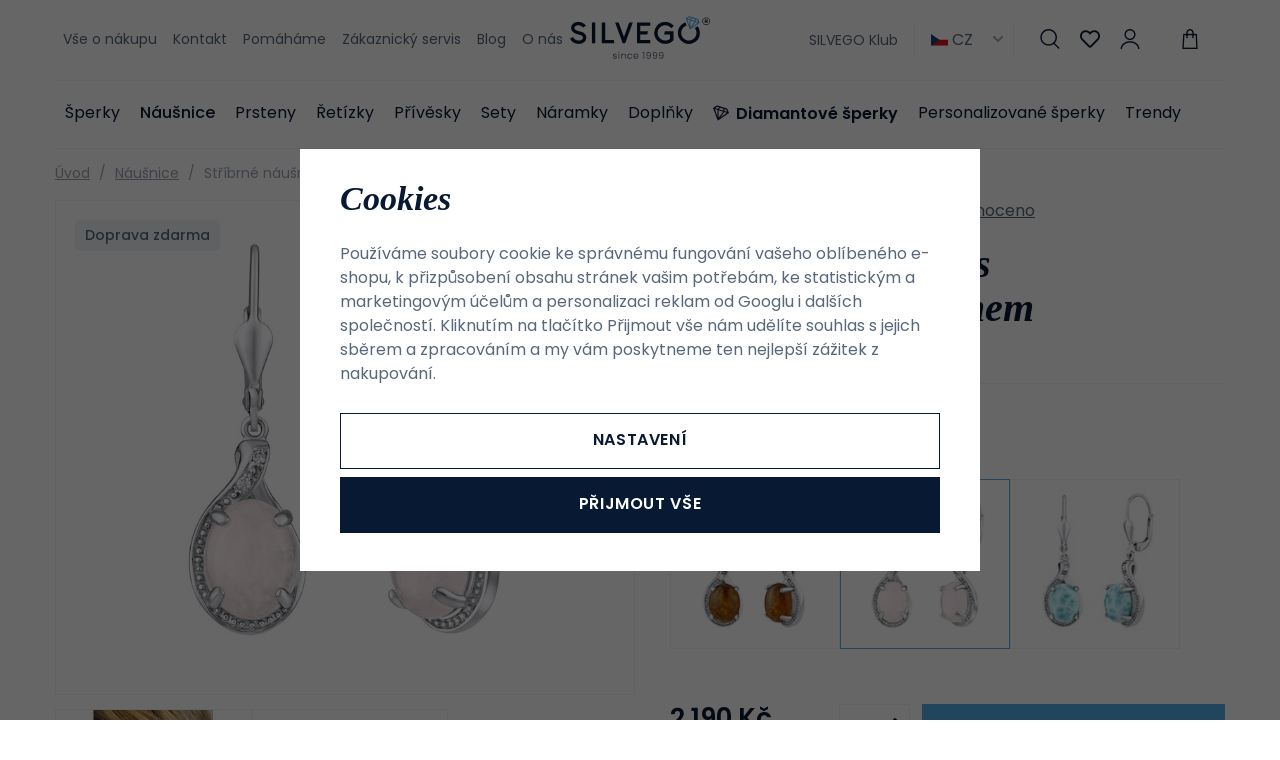

--- FILE ---
content_type: text/html; charset=UTF-8
request_url: https://www.silvego.cz/stribrne-nausnice-s-prirodnim-ruzeninem_z1437/
body_size: 31627
content:
<!DOCTYPE html>


                     
    
         
            
   
         
    
        
                
        
        

                                                

   
   
   


<html class="no-js lang-cs" lang="cs">
<head>
   <meta charset="utf-8">
   
      <meta name="author" content="SILVEGO">
   

   <meta name="web_author" content="wpj.cz">

   
      <meta name="description" content="Oblíbené stříbrné náušnice s přírodním Růženínem. Ryzost: stříbro 925/1000. Povrchová úprava: rhodiovaný povrch – vysoký lesk, vzhled bílého zlata, šperk je">
   

         <meta name="viewport" content="width=device-width, initial-scale=1">
   
   <meta property="og:title" content="SILVEGO stříbrné náušnice s přírodním Růženínem - SILVEGO">
      
         <meta property="og:image" content="https://static.silvego.cz/data/tmp/108/4/1534_108.jpg?1646227302_1">
   
   <meta property="og:url" content="https://www.silvego.cz/stribrne-nausnice-s-prirodnim-ruzeninem_z1437/">
   <meta property="og:type" content="website">

   
   

   
      <title>SILVEGO stříbrné náušnice s přírodním Růženínem - SILVEGO</title>
   

   
      
   <link rel="stylesheet" href="https://use.typekit.net/hpx2qdw.css">


      
         <link rel="stylesheet" href="https://static.silvego.cz/web/build/app.19830e9d.css">
         
      
   <link rel="stylesheet" href="https://static.silvego.cz/web/build/product.d2b57376.css">

   

   
         <link rel="canonical" href="https://www.silvego.cz/stribrne-nausnice-s-prirodnim-ruzeninem_z1437/">
   

   
               <meta name="robots" content="index, follow">
         

   
         

   
   <link rel="shortcut icon" href="/templates/images/favicon.ico">
   
   
   <link rel="apple-touch-icon" sizes="180x180" href="/templates/images/share/apple-touch-icon.png">
   <link rel="icon" type="image/png" sizes="32x32" href="/templates/images/share/favicon-32x32.png">
   <link rel="icon" type="image/png" sizes="16x16" href="/templates/images/share/favicon-16x16.png">
   <link rel="manifest" href="/templates/images/share/site.webmanifest">

   <link rel="search" href="/vyhledavani/" type="text/html">

   <script src="https://static.silvego.cz/common/static/js/sentry-6.16.1.min.js"></script>

<script>
   Sentry.init({
      dsn: 'https://bdac53e35b1b4424b35eb8b76bcc2b1a@sentry.wpj.cz/9',
      allowUrls: [
         /www\.silvego\.cz\//
      ],
      denyUrls: [
         // Facebook flakiness
         /graph\.facebook\.com/i,
         // Facebook blocked
         /connect\.facebook\.net\/en_US\/all\.js/i,
         // Chrome extensions
         /extensions\//i,
         /^chrome:\/\//i,
         /kupshop\.local/i
      ],
      beforeSend(event) {
         if (!/FBA[NV]|PhantomJS|SznProhlizec/.test(window.navigator.userAgent)) {
            return event;
         }
      },
      ignoreErrors: [
         // facebook / ga + disabled cookies
         'fbq is not defined',
         'Can\'t find variable: fbq',
         '_gat is not defined',
         'AW is not defined',
         'Can\'t find variable: AW',
         'url.searchParams.get', // gtm koza
         // localstorage not working in incoginto mode in iOS
         'The quota has been exceeded',
         'QuotaExceededError',
         'Undefined variable: localStorage',
         'localStorage is null',
         'The operation is insecure',
         "Failed to read the 'localStorage'",
         "gtm_",
         "Can't find variable: glami",
      ]
   });

   Sentry.setTag("web", "prod_silvego_db");
   Sentry.setTag("wbpck", 1);
   Sentry.setTag("adm", 0);
   Sentry.setTag("tpl", "x");
   Sentry.setTag("sentry_v", "6.16.1");
</script>

   <script>
   window.wpj = window.wpj || {};
   wpj.onReady = wpj.onReady || [];
   wpj.jsShop = wpj.jsShop || {events:[]};

   window.dataLayer = window.dataLayer || [];
   function gtag() {
      window.dataLayer.push(arguments);
   }
   window.wpj.cookie_bar_send = true;

   wpj.getCookie = (sKey) => decodeURIComponent(
      document.cookie.replace(
         new RegExp(
            '(?:(?:^|.*;)\\s*' +
            encodeURIComponent(sKey).replace(/[\-\.\+\*]/g, '\\$&') +
            '\\s*\\=\\s*([^;]*).*$)|^.*$'
         ),
         '$1'
      )
   ) || null;

      var consents = wpj.getCookie('cookie-bar')?.split(',');

   if (!(consents instanceof Array)){
      consents = [];
   }

   consents_fields = {
      ad_storage: consents.includes('ad_storage') ? 'granted' : 'denied',
      ad_user_data: consents.includes('ad_storage') ? 'granted' : 'denied',
      ad_personalization: consents.includes('ad_storage') ? 'granted' : 'denied',
      personalization_storage: consents.includes('personalization_and_functionality_storage') ? 'granted' : 'denied',
      functionality_storage: 'granted',
      analytics_storage: consents.includes('analytics_storage') ? 'granted' : 'denied',
   };
   gtag('consent', 'default', consents_fields);

   gtag("set", "ads_data_redaction", true);

   dataLayer.push({
      'event': 'defaultConsent',
      'consents' : consents_fields,
      'version': 'v2'
   });
   </script>

<script>
   wpj.data = wpj.data || { };

      wpj.data.instagram = true;
   
   

   

   
</script>


   

         <meta name="google-site-verification" content="1tb4fHrMLB6UZSTI3_YrwzqIT7ARcc1CqGEuHTWP74k">
         <meta name="google-site-verification" content="3eN3vY2EuaG9J2fk1Q2VEkDEpuqdsJ_GFB4ew1JJKhs">
         <meta name="google-site-verification" content="tTnBg_XqZVxezXxe2TGWH5uloaipoPSB_DO8qklpxPc">
   
         <meta name="facebook-domain-verification" content="y0phfun4tnr4ztsg6wsjm9aj0ogod4">
   
   
   
          

      

   

<script>page_data = {"page":{"language":"cs","title":"SILVEGO st\u0159\u00edbrn\u00e9 n\u00e1u\u0161nice s p\u0159\u00edrodn\u00edm R\u016f\u017een\u00ednem - SILVEGO","path":"\/stribrne-nausnice-s-prirodnim-ruzeninem_z1437\/","currency":"CZK","currencyRate":1,"breadCrumbs":[{"id":"","name":"Dom\u016f"},{"id":22,"name":"N\u00e1u\u0161nice"},{"id":"","name":"St\u0159\u00edbrn\u00e9 n\u00e1u\u0161nice s p\u0159\u00edrodn\u00edm R\u016f\u017een\u00ednem"}],"environment":"live","type":"product"},"resetRefferer":false,"event":"pageView","products":[{"id":1437,"idProduct":1437,"EAN":8596012240753,"code":"JST14811PRU","productCode":"JST14811PRU","hasVariations":false,"variationsIds":[],"idVariation":null,"variationCode":null,"variationName":null,"soldOut":null,"idAll":[],"categoryMain":[{"id":22,"name":"N\u00e1u\u0161nice"}],"categoryCurrent":[{"id":22,"name":"N\u00e1u\u0161nice"},{"id":"","name":"St\u0159\u00edbrn\u00e9 n\u00e1u\u0161nice s p\u0159\u00edrodn\u00edm R\u016f\u017een\u00ednem"}],"producer":"","campaigns":[],"name":"St\u0159\u00edbrn\u00e9 n\u00e1u\u0161nice s p\u0159\u00edrodn\u00edm R\u016f\u017een\u00ednem","vat":21,"price":1809.92,"priceWithVat":2190,"priceWithoutVat":1809.92,"priceVat":380.08,"priceWithoutDiscount":1809.92,"discount":0,"hasDiscount":false,"availability":"skladem","url":"https:\/\/www.silvego.cz\/stribrne-nausnice-s-prirodnim-ruzeninem_z1437\/","imageUrl":"https:\/\/static.silvego.cz\/data\/tmp\/0\/4\/1534_0.jpg?1646227302_1","position":1}],"once":false,"version":"v2"};page_data['page']['layout'] = window.innerWidth  > 991 ? 'web' : window.innerWidth > 543 ? 'tablet' : 'mobil';if (typeof userData === 'undefined') {var userData = wpj.getCookie('jsShopGtmUser');var userDataParsed = null;if(userData) {userDataParsed = JSON.parse(userData);wpj.onReady.push(function () {wpj.storage.cookies.removeItem('jsShopGtmUser');});} else {userData = localStorage.getItem('js-shop-gtm-user');if(userData) {userDataParsed = JSON.parse(userData).data;}}}if (userDataParsed) {page_data.user = userDataParsed;}dataLayer.push(page_data);</script><script src="https://static.silvego.cz/common/static/wpj/wpj.gtm.js?v2"></script><script>var urlParams = new URLSearchParams(window.location.search);var hash = location.href.split("#")[1] || urlParams.get('id_variation') || "";gtm_getDetailImpressions(hash, 'detailImpressions');</script><script>
              wpj.onReady.push(function () {
                 [ 'logout', 'registration', 'login', 'newsletter_subscribe'].forEach(function (type) {
                    let cookieValue = wpj.storage.cookies.getItem('gtm_'+type);

                    if (cookieValue === null) {
                       return;
                    }
                    wpj.storage.cookies.removeItem('gtm_'+type);

                    cookieValue = JSON.parse(cookieValue);

                    let valueData;
                    if (type === 'newsletter_subscribe') {
                       valueData = { ...cookieValue };
                       type = 'newsletterSubscribe';
                    } else if (cookieValue instanceof Array) {
                       valueData = { data: cookieValue };
                    } else {
                       valueData = { value: cookieValue };
                    }
                     window.dataLayer.push({
                        event: 'success' +  gtm_ucfirst(type),
                           ...valueData
                     });
                 });
              });
              function gtm_ucfirst(str) {
                   if (!str || typeof str !== 'string') return str;
                   return str.charAt(0).toUpperCase() + str.slice(1);
               }
           </script>      <!-- Google Tag Manager -->
   <script data-cookieconsent="ignore">(function(w,d,s,l,i) {w[l] = w[l] || [];w[l].push({'gtm.start': new Date().getTime(), event: 'gtm.js'});
         var f = d.getElementsByTagName(s)[0],j=d.createElement(s),dl=l != 'dataLayer' ? '&l=' + l : '';
         j.async = true;j.src='//www.googletagmanager.com/gtm.js?id=' + i + dl;f.parentNode.insertBefore(j, f);
      })(window, document, 'script', 'dataLayer', 'GTM-TSVHW7P');</script>
   <!-- End Google Tag Manager -->
</head>
<body >



<!-- Google Tag Manager -->
   <noscript>
       <iframe src="//www.googletagmanager.com/ns.html?id=GTM-TSVHW7P" height="0" width="0" style="display:none;visibility:hidden"></iframe>
   </noscript>
<!-- End Google Tag Manager -->


   
      

      <header class="header">
   <div class="container display-flex">
      <div class="header-burger header-icon">
         <a href="" data-toggle="burger">             <span class="fc icons_menu"></span>
         </a>
      </div>

      
<div class="header-menu">
    
   <ul class="">
                 <li class=" item-39">
             <a href="/vse-o-nakupu/" >
                 Vše o nákupu
             </a>
                        </li>
                 <li class=" item-66">
             <a href="/kontakt/" >
                 Kontakt
             </a>
                        </li>
                 <li class=" item-76">
             <a href="/pomahame/" >
                 Pomáháme
             </a>
                        </li>
                 <li class=" item-68">
             <a href="/zakaznicky-servis/" >
                 Zákaznický servis
             </a>
                        </li>
                 <li class=" item-57">
             <a href="/clanky/" >
                 Blog
             </a>
                        </li>
                 <li class=" item-95">
             <a href="/o-nas-2024/" >
                 O nás
             </a>
                        </li>
          </ul>

</div>


      <a href="/" title="Šperky SILVEGO - Online šperkařství již od 1999" class="logo">
         <img src="/templates/images/logo-claim.svg" alt="Šperky SILVEGO - Online šperkařství již od 1999" width="180" height="55">
      </a>

      <div class="header-icons" data-tooltip-wrapper>
                     <a class="b2b-link" href="/silvego-klub/">SILVEGO Klub</a>
                  
<div class="currencies">
   <span><img src="/common/static/images/flags/cs.svg" alt="cs" width="17"> CZ<i class="fc icons_caret-down"></i></span>
   <ul>
                 <li>
             <a href="/change-language/at/">
                <img src="/common/static/images/flags/at.svg" loading="lazy" width="17" class="img-responsive" alt="">
                <span>AT</span>
             </a>
          </li>
                 <li class="hidden">
             <a href="/change-language/cs/">
                <img src="/common/static/images/flags/cs.svg" loading="lazy" width="17" class="img-responsive" alt="">
                <span>CZ</span>
             </a>
          </li>
                 <li>
             <a href="/change-language/de/">
                <img src="/common/static/images/flags/de.svg" loading="lazy" width="17" class="img-responsive" alt="">
                <span>DE</span>
             </a>
          </li>
                 <li>
             <a href="/change-language/it/">
                <img src="/common/static/images/flags/it.svg" loading="lazy" width="17" class="img-responsive" alt="">
                <span>IT</span>
             </a>
          </li>
                 <li>
             <a href="/change-language/sk/">
                <img src="/common/static/images/flags/sk.svg" loading="lazy" width="17" class="img-responsive" alt="">
                <span>SK</span>
             </a>
          </li>
          </ul>
</div>
         <div class="header-search header-icon">
            <a href="/vyhledavani/" data-toggle="search">
               <span class="fc icons_search"></span>
            </a>
         </div>
         <div class="header-favorites header-icon" id="js-shop-favorites-info">
            <a href="/oblibene/" class="cart-signin">
               <span class="fc icons_heart"></span>
            </a>
         </div>
         <div class="header-login header-icon" id="js-shop-user">
            <a href="/prihlaseni/" class="cart-signin">
               <span class="fc icons_user"></span>
            </a>
         </div>
         <div class="header-cart header-icon" id="js-shop-cart-info">
   <a href="/kosik/" class='empty'>
      <span class='fc icons_cart'></span>
      <span class='price'></span>
   </a>
</div>

<div id="js-shop-cart">
</div>
      </div>
   </div>
   <div class="container header-sections">
          <ul class="level-0" data-sections="header"><li class="nav-item has-submenu" data-navitem="132"><a href="/katalog" class="nav-link">Šperky</a><div class="submenu"><div class="submenu-content"><div class="submenu-sections"><p class="h4">Kategorie</p><ul class="level-1"><li class="nav-item " data-navitem="162"><a href="/katalog/f/dámské" class="nav-link"><img class="section-img" data-src="https://static.silvego.cz/data/tmp/6/2/162_6.jpg?1754637322_1" alt="Dámské šperky" width="70" height="60" loading="lazy"><span>Dámské šperky</span></a></li><li class="nav-item " data-navitem="133"><a href="/katalog/f/panske" class="nav-link"><img class="section-img" data-src="https://static.silvego.cz/data/tmp/6/3/133_6.jpg?1754637425_1" alt="Pánské šperky" width="70" height="60" loading="lazy"><span>Pánské šperky</span></a></li><li class="nav-item " data-navitem="134"><a href="/katalog/f/detske/" class="nav-link"><img class="section-img" data-src="https://static.silvego.cz/data/tmp/6/4/134_6.jpg?1754637528_1" alt="Dětské šperky" width="70" height="60" loading="lazy"><span>Dětské šperky</span></a></li></ul><a class="btn-link" href="/katalog">Všechny Šperky</a></div><div class="submenu-campaigns"><p class="h4">Speciální nabídka</p><div class="flags submenu-flags"><a href="/novinky/"><span class="flag flag-new">Novinky</span></a><a href="/vyprodej/"><span class="flag flag-sale">Výprodej</span></a></div></div></div><div class="submenu-side"><p class="h4">TOP produkt</p><div class="submenu-product"><a href="/stribrny-prsten-se-swarovski-zirconia_z76/" class="product-link"><div class="img"><img src="https://static.silvego.cz/data/tmp/2/3/173_2.jpg?1646227081_1" width="342" height="340" loading="lazy" class="img-responsive" alt="Stříbrný prsten se Swarovski® Zirconia"></div><div class="content"><p class="title"> Stříbrný prsten se Swarovski® Zirconia </p><p class="price"><strong> 1 190 Kč </strong></p></div></a></div></div></div></li><li class="nav-item has-submenu" data-navitem="22"><a href="/nausnice/" class="nav-link">Náušnice</a><div class="submenu"><div class="submenu-content"><div class="submenu-sections"><p class="h4">Kategorie</p><ul class="level-1"><li class="nav-item " data-navitem="32"><a href="/nausnice_k22/pecky_k32/" class="nav-link"><img class="section-img" data-src="https://static.silvego.cz/data/tmp/6/2/32_6.jpg?1671606517_1" alt="Pecky" width="70" height="60" loading="lazy"><span>Pecky</span></a></li><li class="nav-item " data-navitem="33"><a href="/nausnice_k22/visaci-nausnice_k33/" class="nav-link"><img class="section-img" data-src="https://static.silvego.cz/data/tmp/6/3/33_6.jpg?1678713570_1" alt="Visací" width="70" height="60" loading="lazy"><span>Visací</span></a></li><li class="nav-item " data-navitem="34"><a href="/nausnice_k22/retizkove-nausnice_k34/" class="nav-link"><img class="section-img" data-src="https://static.silvego.cz/data/tmp/6/4/34_6.jpg?1749808002_1" alt="Řetízkové" width="70" height="60" loading="lazy"><span>Řetízkové</span></a></li><li class="nav-item " data-navitem="35"><a href="/nausnice_k22/kruhove-nausnice_k35/" class="nav-link"><img class="section-img" data-src="https://static.silvego.cz/data/tmp/6/5/35_6.jpg?1678711816_1" alt="Kruhové" width="70" height="60" loading="lazy"><span>Kruhové</span></a></li><li class="nav-item " data-navitem="36"><a href="/nausnice_k22/nausnice-na-jedno-ucho_k36/" class="nav-link"><img class="section-img" data-src="https://static.silvego.cz/data/tmp/6/6/36_6.jpg?1667215035_1" alt="Na jedno ucho" width="70" height="60" loading="lazy"><span>Na jedno ucho</span></a></li><li class="nav-item " data-navitem="37"><a href="/detske-nausnice/" class="nav-link"><img class="section-img" data-src="https://static.silvego.cz/data/tmp/6/7/37_6.jpg?1731341747_1" alt="Dětské" width="70" height="60" loading="lazy"><span>Dětské</span></a></li><li class="nav-item " data-navitem="96"><a href="/nausnice/" class="nav-link"><img class="section-img" data-src="https://static.silvego.cz/data/tmp/6/6/96_6.jpg?1735541314_1" alt="Ostatní" width="70" height="60" loading="lazy"><span>Ostatní</span></a></li><li class="nav-item " data-navitem="143"><a href="/nausnice_k22/zausnice_k143/" class="nav-link"><img class="section-img" data-src="https://static.silvego.cz/data/tmp/6/3/143_6.jpg?1726749234_1" alt="Záušnice" width="70" height="60" loading="lazy"><span>Záušnice</span></a></li></ul><a class="btn-link" href="/nausnice/">Všechny Náušnice</a></div><div class="submenu-campaigns"><p class="h4">Speciální nabídka</p><div class="flags submenu-flags"><a href="/novinky/"><span class="flag flag-new">Novinky</span></a><a href="/vyprodej/"><span class="flag flag-sale">Výprodej</span></a></div></div></div><div class="submenu-side"><p class="h4">TOP produkt</p><div class="submenu-product"><a href="/stribrne-nausnice-s-cirym-swarovski-zirconia-7-mm_z1300/" class="product-link"><div class="img"><img src="https://static.silvego.cz/data/tmp/2/6/21176_2.jpg?1708323466_1" width="342" height="340" loading="lazy" class="img-responsive" alt="Stříbrné náušnice s čirým Swarovski Zirconia 7 mm"></div><div class="content"><p class="title"> Stříbrné náušnice s čirým Swarovski Zirconia 7 mm </p><p class="price"><strong> 1 490 Kč </strong></p></div></a></div></div></div></li><li class="nav-item has-submenu" data-navitem="23"><a href="/prsteny_k23/" class="nav-link">Prsteny</a><div class="submenu"><div class="submenu-content"><div class="submenu-sections"><p class="h4">Kategorie</p><ul class="level-1"><li class="nav-item " data-navitem="38"><a href="/prsteny_k23/zasnubni-prsteny_k38/" class="nav-link"><img class="section-img" data-src="https://static.silvego.cz/data/tmp/6/8/38_6.jpg?1700648755_1" alt="Zásnubní" width="70" height="60" loading="lazy"><span>Zásnubní</span></a></li><li class="nav-item " data-navitem="39"><a href="/prsteny_k23/snubni-prsteny_k39/" class="nav-link"><img class="section-img" data-src="https://static.silvego.cz/data/tmp/6/9/39_6.jpg?1753296940_1" alt="Snubní" width="70" height="60" loading="lazy"><span>Snubní</span></a></li><li class="nav-item " data-navitem="40"><a href="/prsteny_k23/prsteny-s-kaminky_k40/" class="nav-link"><img class="section-img" data-src="https://static.silvego.cz/data/tmp/6/0/40_6.jpg?1700649179_1" alt="S kamínky" width="70" height="60" loading="lazy"><span>S kamínky</span></a></li><li class="nav-item " data-navitem="41"><a href="/prsteny_k23/prsteny-bez-kaminku_k41/" class="nav-link"><img class="section-img" data-src="https://static.silvego.cz/data/tmp/6/1/41_6.jpg?1748855743_1" alt="Bez kamínků" width="70" height="60" loading="lazy"><span>Bez kamínků</span></a></li><li class="nav-item " data-navitem="42"><a href="/prsteny_k23/prsteny-s-perlou_k42/" class="nav-link"><img class="section-img" data-src="https://static.silvego.cz/data/tmp/6/2/42_6.jpg?1726749031_1" alt="S perlou" width="70" height="60" loading="lazy"><span>S perlou</span></a></li><li class="nav-item " data-navitem="43"><a href="/prsteny_k23/detske-prsteny_k43/" class="nav-link"><img class="section-img" data-src="https://static.silvego.cz/data/tmp/6/3/43_6.jpg?1750098532_1" alt="Dětské" width="70" height="60" loading="lazy"><span>Dětské</span></a></li><li class="nav-item " data-navitem="44"><a href="/prsteny_k23/otevrene-prsteny_k44/" class="nav-link"><img class="section-img" data-src="https://static.silvego.cz/data/tmp/6/4/44_6.jpg?1747722333_1" alt="Otevřené" width="70" height="60" loading="lazy"><span>Otevřené</span></a></li></ul><a class="btn-link" href="/prsteny_k23/">Všechny Prsteny</a></div><div class="submenu-campaigns"><p class="h4">Speciální nabídka</p><div class="flags submenu-flags"><a href="/novinky/"><span class="flag flag-new">Novinky</span></a><a href="/vyprodej/"><span class="flag flag-sale">Výprodej</span></a></div></div></div><div class="submenu-side"><p class="h4">TOP produkt</p><div class="submenu-product"><a href="/stribrny-prsten-se-swarovski-zirconia_z76/" class="product-link"><div class="img"><img src="https://static.silvego.cz/data/tmp/2/3/173_2.jpg?1646227081_1" width="342" height="340" loading="lazy" class="img-responsive" alt="Stříbrný prsten se Swarovski® Zirconia"></div><div class="content"><p class="title"> Stříbrný prsten se Swarovski® Zirconia </p><p class="price"><strong> 1 190 Kč </strong></p></div></a></div></div></div></li><li class="nav-item has-submenu" data-navitem="24"><a href="/retizky/" class="nav-link">Řetízky</a><div class="submenu"><div class="submenu-content"><div class="submenu-sections"><p class="h4">Kategorie</p><ul class="level-1"><li class="nav-item " data-navitem="45"><a href="/retizky_k24/retizky-bez-privesku_k45/" class="nav-link"><img class="section-img" data-src="https://static.silvego.cz/data/tmp/6/5/45_6.jpg?1747728487_1" alt="Bez přívěsku" width="70" height="60" loading="lazy"><span>Bez přívěsku</span></a></li><li class="nav-item " data-navitem="46"><a href="/retizky_k24/retizky-s-priveskem_k46/" class="nav-link"><img class="section-img" data-src="https://static.silvego.cz/data/tmp/6/6/46_6.jpg?1750097719_1" alt="S přívěskem" width="70" height="60" loading="lazy"><span>S přívěskem</span></a></li><li class="nav-item " data-navitem="47"><a href="/retizky_k24/nahrdelniky_k47/" class="nav-link"><img class="section-img" data-src="https://static.silvego.cz/data/tmp/6/7/47_6.jpg?1665572650_1" alt="Náhrdelníky" width="70" height="60" loading="lazy"><span>Náhrdelníky</span></a></li><li class="nav-item " data-navitem="48"><a href="/retizky_k24/retizky-na-nohu_k48/" class="nav-link"><img class="section-img" data-src="https://static.silvego.cz/data/tmp/6/8/48_6.jpg?1668775505_1" alt="Na nohu" width="70" height="60" loading="lazy"><span>Na nohu</span></a></li><li class="nav-item " data-navitem="50"><a href="/retizky_k24/panske-retizky_k50/" class="nav-link"><img class="section-img" data-src="https://static.silvego.cz/data/tmp/6/0/50_6.jpg?1667474616_1" alt="Pánské" width="70" height="60" loading="lazy"><span>Pánské</span></a></li></ul><a class="btn-link" href="/retizky/">Všechny Řetízky</a></div><div class="submenu-campaigns"><p class="h4">Speciální nabídka</p><div class="flags submenu-flags"><a href="/novinky/"><span class="flag flag-new">Novinky</span></a><a href="/vyprodej/"><span class="flag flag-sale">Výprodej</span></a></div></div></div><div class="submenu-side"><p class="h4">TOP produkt</p><div class="submenu-product"><a href="/stribrny-retizek-nahrdelnik-pancr-3-3-mm_z305/" class="product-link"><div class="img"><img src="https://static.silvego.cz/data/tmp/2/2/402_2.jpg?1646227127_1" width="342" height="340" loading="lazy" class="img-responsive" alt="Stříbrný řetízek/náhrdelník - Pancr 3,3 mm"></div><div class="content"><p class="title"> Stříbrný řetízek/náhrdelník - Pancr 3,3 mm </p><p class="price"><strong> 1 290 Kč </strong></p></div></a></div></div></div></li><li class="nav-item has-submenu" data-navitem="25"><a href="/privesky/" class="nav-link">Přívěsky</a><div class="submenu"><div class="submenu-content"><div class="submenu-sections"><p class="h4">Kategorie</p><ul class="level-1"><li class="nav-item " data-navitem="51"><a href="/privesky_k25/pismena_k51/" class="nav-link"><img class="section-img" data-src="https://static.silvego.cz/data/tmp/6/1/51_6.jpg?1750095411_1" alt="Písmena" width="70" height="60" loading="lazy"><span>Písmena</span></a></li><li class="nav-item " data-navitem="52"><a href="/privesky_k25/krizky_k52/" class="nav-link"><img class="section-img" data-src="https://static.silvego.cz/data/tmp/6/2/52_6.jpg?1717509087_1" alt="Křížky" width="70" height="60" loading="lazy"><span>Křížky</span></a></li><li class="nav-item " data-navitem="53"><a href="/privesky_k25/andel_k53/" class="nav-link"><img class="section-img" data-src="https://static.silvego.cz/data/tmp/6/3/53_6.jpg?1723031079_1" alt="Anděl" width="70" height="60" loading="lazy"><span>Anděl</span></a></li><li class="nav-item " data-navitem="54"><a href="/privesky_k25/symboly-napisy_k54/" class="nav-link"><img class="section-img" data-src="https://static.silvego.cz/data/tmp/6/4/54_6.jpg?1652078446_1" alt="Symboly / nápisy" width="70" height="60" loading="lazy"><span>Symboly / nápisy</span></a></li><li class="nav-item " data-navitem="55"><a href="/privesky_k25/srdce_k55/" class="nav-link"><img class="section-img" data-src="https://static.silvego.cz/data/tmp/6/5/55_6.jpg?1726749158_1" alt="Srdce" width="70" height="60" loading="lazy"><span>Srdce</span></a></li><li class="nav-item " data-navitem="56"><a href="/privesky_k25/zvirata_k56/" class="nav-link"><img class="section-img" data-src="https://static.silvego.cz/data/tmp/6/6/56_6.jpg?1748855818_1" alt="Zvířata" width="70" height="60" loading="lazy"><span>Zvířata</span></a></li><li class="nav-item " data-navitem="57"><a href="/privesky_k25/prirodni-stromy-zivota_k57/" class="nav-link"><img class="section-img" data-src="https://static.silvego.cz/data/tmp/6/7/57_6.jpg?1749806707_1" alt="Přírodní / stromy života" width="70" height="60" loading="lazy"><span>Přírodní / stromy života</span></a></li><li class="nav-item " data-navitem="58"><a href="/privesky_k25/sport_k58/" class="nav-link"><img class="section-img" data-src="https://static.silvego.cz/data/tmp/6/8/58_6.jpg?1748858866_1" alt="Sport" width="70" height="60" loading="lazy"><span>Sport</span></a></li><li class="nav-item " data-navitem="59"><a href="/privesky_k25/medailonky_k59/" class="nav-link"><img class="section-img" data-src="https://static.silvego.cz/data/tmp/6/9/59_6.jpg?1717507816_1" alt="Medailonky" width="70" height="60" loading="lazy"><span>Medailonky</span></a></li><li class="nav-item " data-navitem="60"><a href="/privesky_k25/znameni-zverokruhu_k60/" class="nav-link"><img class="section-img" data-src="https://static.silvego.cz/data/tmp/6/0/60_6.jpg?1747221422_1" alt="Znamení zvěrokruhu" width="70" height="60" loading="lazy"><span>Znamení zvěrokruhu</span></a></li><li class="nav-item " data-navitem="61"><a href="/privesky_k25/dopravni-prostredky_k61/" class="nav-link"><img class="section-img" data-src="https://static.silvego.cz/data/tmp/6/1/61_6.jpg?1748859324_1" alt="Dopravní prostředky" width="70" height="60" loading="lazy"><span>Dopravní prostředky</span></a></li><li class="nav-item " data-navitem="62"><a href="/privesky_k25/hudba_k62/" class="nav-link"><img class="section-img" data-src="https://static.silvego.cz/data/tmp/6/2/62_6.jpg?1652079168_1" alt="Hudba" width="70" height="60" loading="lazy"><span>Hudba</span></a></li><li class="nav-item " data-navitem="63"><a href="/privesky_k25/bez-zarazeni_k63/" class="nav-link"><img class="section-img" data-src="https://static.silvego.cz/data/tmp/6/3/63_6.jpg?1748859662_1" alt="Bez zařazení" width="70" height="60" loading="lazy"><span>Bez zařazení</span></a></li></ul><a class="btn-link" href="/privesky/">Všechny Přívěsky</a></div><div class="submenu-campaigns"><p class="h4">Speciální nabídka</p><div class="flags submenu-flags"><a href="/novinky/"><span class="flag flag-new">Novinky</span></a><a href="/vyprodej/"><span class="flag flag-sale">Výprodej</span></a></div></div></div><div class="submenu-side"><p class="h4">TOP produkt</p><div class="submenu-product"><a href="/stribrny-privesek-hokejka_z1795/" class="product-link"><div class="img"><img src="https://static.silvego.cz/data/tmp/2/9/1889_2.jpg?1646227349_1" width="342" height="340" loading="lazy" class="img-responsive" alt="Stříbrný přívěsek hokejka"></div><div class="content"><p class="title"> Stříbrný přívěsek hokejka </p><p class="price"><strong> 490 Kč </strong></p></div></a></div></div></div></li><li class="nav-item has-submenu" data-navitem="26"><a href="/sety_k26/" class="nav-link">Sety</a><div class="submenu"><div class="submenu-content"><div class="submenu-sections"><p class="h4">Kategorie</p><ul class="level-1"><li class="nav-item " data-navitem="64"><a href="/sety_k26/sety-bez-kamene_k64/" class="nav-link"><img class="section-img" data-src="https://static.silvego.cz/data/tmp/6/4/64_6.jpg?1747727367_1" alt="Bez kamene" width="70" height="60" loading="lazy"><span>Bez kamene</span></a></li><li class="nav-item " data-navitem="65"><a href="/sety_k26/sety-s-kamenem_k65/" class="nav-link"><img class="section-img" data-src="https://static.silvego.cz/data/tmp/6/5/65_6.jpg?1747725870_1" alt="S kamenem" width="70" height="60" loading="lazy"><span>S kamenem</span></a></li><li class="nav-item " data-navitem="66"><a href="/sety_k26/sety-s-perlou_k66/" class="nav-link"><img class="section-img" data-src="https://static.silvego.cz/data/tmp/6/6/66_6.jpg?1747724248_1" alt="S perlou" width="70" height="60" loading="lazy"><span>S perlou</span></a></li><li class="nav-item " data-navitem="67"><a href="/sety_k26/detske-sety_k67/" class="nav-link"><img class="section-img" data-src="https://static.silvego.cz/data/tmp/6/7/67_6.jpg?1747727907_1" alt="Dětské" width="70" height="60" loading="lazy"><span>Dětské</span></a></li><li class="nav-item " data-navitem="68"><a href="/sety_k26/panske-sety_k68/" class="nav-link"><img class="section-img" data-src="https://static.silvego.cz/data/tmp/6/8/68_6.jpg?1747727561_1" alt="Pánské" width="70" height="60" loading="lazy"><span>Pánské</span></a></li></ul><a class="btn-link" href="/sety_k26/">Všechny Sety</a></div><div class="submenu-campaigns"><p class="h4">Speciální nabídka</p><div class="flags submenu-flags"><a href="/novinky/"><span class="flag flag-new">Novinky</span></a><a href="/vyprodej/"><span class="flag flag-sale">Výprodej</span></a></div></div></div><div class="submenu-side"><p class="h4">TOP produkt</p><div class="submenu-product"><a href="/stribrny-set-sperku-monaco-nausnice-a-privesek-se-syntetickym-safirem_z645/" class="product-link"><div class="img"><img src="https://static.silvego.cz/data/tmp/2/2/742_2.jpg?1646227183_1" width="342" height="340" loading="lazy" class="img-responsive" alt="Stříbrný set šperků MONACO náušnice a přívěsek se syntetickým safírem"></div><div class="content"><p class="title"> Stříbrný set šperků MONACO náušnice a přívěsek se syntetickým safírem </p><p class="price"><strong> 1 390 Kč </strong></p></div></a></div></div></div></li><li class="nav-item has-submenu" data-navitem="27"><a href="/naramky/" class="nav-link">Náramky</a><div class="submenu"><div class="submenu-content"><div class="submenu-sections"><p class="h4">Kategorie</p><ul class="level-1"><li class="nav-item " data-navitem="71"><a href="/naramky_k27/detske-naramky_k71/" class="nav-link"><img class="section-img" data-src="https://static.silvego.cz/data/tmp/6/1/71_6.jpg?1749807831_1" alt="Dětské" width="70" height="60" loading="lazy"><span>Dětské</span></a></li><li class="nav-item " data-navitem="72"><a href="/naramky_k27/panske-naramky_k72/" class="nav-link"><img class="section-img" data-src="https://static.silvego.cz/data/tmp/6/2/72_6.jpg?1678707240_1" alt="Pánské" width="70" height="60" loading="lazy"><span>Pánské</span></a></li><li class="nav-item " data-navitem="164"><a href="/naramky_k27/textilni-naramky_k164/" class="nav-link"><img class="section-img" data-src="https://static.silvego.cz/data/tmp/6/4/164_6.jpg?1733997397_1" alt="Textilní" width="70" height="60" loading="lazy"><span>Textilní</span></a></li></ul><a class="btn-link" href="/naramky/">Všechny Náramky</a></div><div class="submenu-campaigns"><p class="h4">Speciální nabídka</p><div class="flags submenu-flags"><a href="/novinky/"><span class="flag flag-new">Novinky</span></a><a href="/vyprodej/"><span class="flag flag-sale">Výprodej</span></a></div></div></div><div class="submenu-side"><p class="h4">TOP produkt</p><div class="submenu-product"><a href="/pansky-naramek-curb-pancr-z-chirurgicke-oceli-6-mm-pozlaceny-14k-zlatem_z4448/" class="product-link"><div class="img"><img src="https://static.silvego.cz/data/tmp/2/0/21190_2.jpg?1709108879_1" width="342" height="340" loading="lazy" class="img-responsive" alt="Pánský náramek CURB PANCR z chirurgické oceli 6 mm pozlacený 14k zlatem"></div><div class="content"><p class="title"> Pánský náramek CURB PANCR z chirurgické oceli 6 mm pozlacený 14k zlatem </p><p class="price"><strong> 650 Kč </strong></p></div></a></div></div></div></li><li class="nav-item has-submenu" data-navitem="28"><a href="/doplnky_k28/" class="nav-link">Doplňky</a><div class="submenu"><div class="submenu-content"><div class="submenu-sections"><p class="h4">Kategorie</p><ul class="level-1"><li class="nav-item " data-navitem="100"><a href="/darkove_poukazy/" class="nav-link"><img class="section-img" data-src="https://static.silvego.cz/data/tmp/6/0/100_6.jpg?1749804866_1" alt="Dárkové poukazy" width="70" height="60" loading="lazy"><span>Dárkové poukazy</span></a></li><li class="nav-item " data-navitem="73"><a href="/doplnky_k28/sperkovnice-a-krabicky_k73/" class="nav-link"><img class="section-img" data-src="https://static.silvego.cz/data/tmp/6/3/73_6.jpg?1749804926_1" alt="Šperkovnice a krabičky" width="70" height="60" loading="lazy"><span>Šperkovnice a krabičky</span></a></li><li class="nav-item " data-navitem="74"><a href="/doplnky_k28/nahradni-dily_k74/" class="nav-link"><img class="section-img" data-src="https://static.silvego.cz/data/tmp/6/4/74_6.jpg?1748860090_1" alt="Náhradní díly" width="70" height="60" loading="lazy"><span>Náhradní díly</span></a></li><li class="nav-item " data-navitem="77"><a href="/doplnky_k28/doplnky-na-udrzbu-sperku_k77/" class="nav-link"><img class="section-img" data-src="https://static.silvego.cz/data/tmp/6/7/77_6.jpg?1750097890_1" alt="Údržba šperků" width="70" height="60" loading="lazy"><span>Údržba šperků</span></a></li><li class="nav-item " data-navitem="146"><a href="/doplnky_k28/broze_k146/" class="nav-link"><img class="section-img" data-src="https://static.silvego.cz/data/tmp/6/6/146_6.jpg?1756402314_1" alt="Brože" width="70" height="60" loading="lazy"><span>Brože</span></a></li><li class="nav-item " data-navitem="159"><a href="/doplnky_k28/manzetove-knoflicky_k159/" class="nav-link"><img class="section-img" data-src="https://static.silvego.cz/data/tmp/6/9/159_6.jpg?1721135954_1" alt="Manžetové knoflíčky" width="70" height="60" loading="lazy"><span>Manžetové knoflíčky</span></a></li><li class="nav-item " data-navitem="165"><a href="/doplnky_k28/pouzdra-na-platebni-karty_k165/" class="nav-link"><img class="section-img" data-src="https://static.silvego.cz/data/tmp/6/5/165_6.jpg?1750095665_1" alt="Pouzdra" width="70" height="60" loading="lazy"><span>Pouzdra</span></a></li></ul><a class="btn-link" href="/doplnky_k28/">Všechny Doplňky</a></div><div class="submenu-campaigns"><p class="h4">Speciální nabídka</p><div class="flags submenu-flags"><a href="/novinky/"><span class="flag flag-new">Novinky</span></a><a href="/vyprodej/"><span class="flag flag-sale">Výprodej</span></a></div></div></div><div class="submenu-side"><p class="h4">TOP produkt</p><div class="submenu-product"><a href="/meric-prstu-pro-urceni-velikosti-prstenu_z2112/" class="product-link"><div class="img"><img src="https://static.silvego.cz/data/tmp/2/7/20517_2.jpg?1701078818_1" width="342" height="340" loading="lazy" class="img-responsive" alt="Měřič prstů pro určení velikosti prstenu"></div><div class="content"><p class="title"> Měřič prstů pro určení velikosti prstenu </p><p class="price"><strong> 29 Kč </strong></p></div></a></div></div></div></li><li class="nav-item has-submenu" data-navitem="29"><a href="/diamantove_sperky/" class="nav-link diamond-link">Diamantové šperky</a><div class="submenu"><div class="submenu-content"><div class="submenu-sections"><p class="h4">Kategorie</p><ul class="level-1"><li class="nav-item " data-navitem="78"><a href="/diamantove-sperky_k29/diamantove-nausnice_k78/" class="nav-link"><img class="section-img" data-src="https://static.silvego.cz/data/tmp/6/8/78_6.jpg?1697701935_1" alt="Diamantové náušnice" width="70" height="60" loading="lazy"><span>Diamantové náušnice</span></a></li><li class="nav-item " data-navitem="79"><a href="/diamantove_sperky/diamantove_nahrdelniky/" class="nav-link"><img class="section-img" data-src="https://static.silvego.cz/data/tmp/6/9/79_6.jpg?1697701998_1" alt="Diamantové náhrdelníky" width="70" height="60" loading="lazy"><span>Diamantové náhrdelníky</span></a></li><li class="nav-item " data-navitem="144"><a href="/diamantove-sperky_k29/diamantove-privesky_k144/" class="nav-link"><img class="section-img" data-src="https://static.silvego.cz/data/tmp/6/4/144_6.jpg?1712069087_1" alt="Diamantové přívěsky" width="70" height="60" loading="lazy"><span>Diamantové přívěsky</span></a></li><li class="nav-item has-submenu" data-navitem="149"><a href="/diamantove_sperky/diamantove_prsteny/" class="nav-link"><img class="section-img" data-src="https://static.silvego.cz/data/tmp/6/9/149_6.jpg?1710253197_1" alt="Diamantové prsteny" width="70" height="60" loading="lazy"><span>Diamantové prsteny</span></a><ul class="level-2"><li class="nav-item " data-navitem="157"><a href="/diamantove_sperky/diamantove_prsteny/snubni_diamantove_prsteny/" class="nav-link"><img class="section-img" data-src="https://static.silvego.cz/data/tmp/6/7/157_6.jpg?1692785911_1" alt="Snubní" width="70" height="60" loading="lazy"><span>Snubní</span></a></li><li class="nav-item " data-navitem="158"><a href="/diamantove_sperky/diamantove_prsteny/zasnubni_diamantove_prsteny/" class="nav-link"><img class="section-img" data-src="https://static.silvego.cz/data/tmp/6/8/158_6.jpg?1693204712_1" alt="Zásnubní" width="70" height="60" loading="lazy"><span>Zásnubní</span></a></li></ul></li><li class="nav-item " data-navitem="153"><a href="/diamantove_sperky/diamantove_naramky/" class="nav-link"><img class="section-img" data-src="https://static.silvego.cz/data/tmp/6/3/153_6.jpg?1697702070_1" alt="Diamantové náramky" width="70" height="60" loading="lazy"><span>Diamantové náramky</span></a></li></ul><a class="btn-link" href="/diamantove_sperky/">Všechny Diamantové šperky</a></div><div class="submenu-campaigns"><p class="h4">Speciální nabídka</p><div class="flags submenu-flags"><a href="/novinky/"><span class="flag flag-new">Novinky</span></a><a href="/vyprodej/"><span class="flag flag-sale">Výprodej</span></a></div></div></div><div class="submenu-side"><p class="h4">TOP produkt</p><div class="submenu-product"><a href="/snubni-stribrny-prsten-glamis-s-diamantem-0-03-ct_z3621/" class="product-link"><div class="img"><img src="https://static.silvego.cz/data/tmp/2/3/17403_2.jpg?1677053225_1" width="342" height="340" loading="lazy" class="img-responsive" alt="Snubní stříbrný prsten GLAMIS s diamantem 0,03 ct"></div><div class="content"><p class="title"> Snubní stříbrný prsten GLAMIS s diamantem 0,03 ct </p><p class="price"><strong> 4 590 Kč </strong></p></div></a></div></div></div></li><li class="nav-item " data-navitem="30"><a href="/personalizovane-sperky_k30/" class="nav-link">Personalizované šperky</a></li><li class="nav-item has-submenu" data-navitem="31"><a href="/trendy_k31/" class="nav-link">Trendy</a><div class="submenu"><div class="submenu-content"><div class="submenu-sections"><p class="h4">Kategorie</p><ul class="level-1"><li class="nav-item " data-navitem="80"><a href="/trendy_k31/laska_k80/" class="nav-link"><img class="section-img" data-src="https://static.silvego.cz/data/tmp/6/0/80_6.jpg?1747721917_1" alt="Láska" width="70" height="60" loading="lazy"><span>Láska</span></a></li><li class="nav-item " data-navitem="81"><a href="/trendy_k31/krizek_k81/" class="nav-link"><img class="section-img" data-src="https://static.silvego.cz/data/tmp/6/1/81_6.jpg?1724665627_1" alt="Křížek" width="70" height="60" loading="lazy"><span>Křížek</span></a></li><li class="nav-item " data-navitem="82"><a href="/trendy_k31/andel_k82/" class="nav-link"><img class="section-img" data-src="https://static.silvego.cz/data/tmp/6/2/82_6.jpg?1750097175_1" alt="Anděl" width="70" height="60" loading="lazy"><span>Anděl</span></a></li><li class="nav-item " data-navitem="83"><a href="/trendy_k31/znameni-zverokruhu_k83/" class="nav-link"><img class="section-img" data-src="https://static.silvego.cz/data/tmp/6/3/83_6.jpg?1747829199_1" alt="Znamení zvěrokruhu" width="70" height="60" loading="lazy"><span>Znamení zvěrokruhu</span></a></li><li class="nav-item " data-navitem="84"><a href="/trendy_k31/prirodni_k84/" class="nav-link"><img class="section-img" data-src="https://static.silvego.cz/data/tmp/6/4/84_6.jpg?1747724526_1" alt="Přírodní" width="70" height="60" loading="lazy"><span>Přírodní</span></a></li><li class="nav-item " data-navitem="85"><a href="/trendy_k31/strom-zivota_k85/" class="nav-link"><img class="section-img" data-src="https://static.silvego.cz/data/tmp/6/5/85_6.jpg?1750096678_1" alt="Strom života" width="70" height="60" loading="lazy"><span>Strom života</span></a></li><li class="nav-item " data-navitem="86"><a href="/trendy_k31/zvirata_k86/" class="nav-link"><img class="section-img" data-src="https://static.silvego.cz/data/tmp/6/6/86_6.jpg?1747724966_1" alt="Zvířata" width="70" height="60" loading="lazy"><span>Zvířata</span></a></li><li class="nav-item " data-navitem="87"><a href="/trendy_k31/sport_k87/" class="nav-link"><img class="section-img" data-src="https://static.silvego.cz/data/tmp/6/7/87_6.jpg?1747722902_1" alt="Sport" width="70" height="60" loading="lazy"><span>Sport</span></a></li><li class="nav-item " data-navitem="88"><a href="/trendy_k31/nekonecno_k88/" class="nav-link"><img class="section-img" data-src="https://static.silvego.cz/data/tmp/6/8/88_6.jpg?1724666389_1" alt="Nekonečno" width="70" height="60" loading="lazy"><span>Nekonečno</span></a></li><li class="nav-item " data-navitem="89"><a href="/trendy_k31/pratelstvi_k89/" class="nav-link"><img class="section-img" data-src="https://static.silvego.cz/data/tmp/6/9/89_6.jpg?1750096330_1" alt="Přátelství" width="70" height="60" loading="lazy"><span>Přátelství</span></a></li><li class="nav-item " data-navitem="90"><a href="/trendy_k31/symboly_k90/" class="nav-link"><img class="section-img" data-src="https://static.silvego.cz/data/tmp/6/0/90_6.jpg?1747728768_1" alt="Symboly" width="70" height="60" loading="lazy"><span>Symboly</span></a></li><li class="nav-item " data-navitem="91"><a href="/trendy_k31/perly_k91/" class="nav-link"><img class="section-img" data-src="https://static.silvego.cz/data/tmp/6/1/91_6.jpg?1747725475_1" alt="Perly" width="70" height="60" loading="lazy"><span>Perly</span></a></li><li class="nav-item " data-navitem="92"><a href="/trendy_k31/zima-vanoce_k92/" class="nav-link"><img class="section-img" data-src="https://static.silvego.cz/data/tmp/6/2/92_6.jpg?1662976267_1" alt="Zima / Vánoce" width="70" height="60" loading="lazy"><span>Zima / Vánoce</span></a></li><li class="nav-item " data-navitem="93"><a href="/trendy_k31/dopravni-prostredky_k93/" class="nav-link"><img class="section-img" data-src="https://static.silvego.cz/data/tmp/6/3/93_6.jpg?1647938377_1" alt="Dopravní prostředky" width="70" height="60" loading="lazy"><span>Dopravní prostředky</span></a></li><li class="nav-item " data-navitem="94"><a href="/trendy_k31/hudba_k94/" class="nav-link"><img class="section-img" data-src="https://static.silvego.cz/data/tmp/6/4/94_6.jpg?1647938399_1" alt="Hudba" width="70" height="60" loading="lazy"><span>Hudba</span></a></li></ul><a class="btn-link" href="/trendy_k31/">Všechny Trendy</a></div><div class="submenu-campaigns"><p class="h4">Speciální nabídka</p><div class="flags submenu-flags"><a href="/novinky/"><span class="flag flag-new">Novinky</span></a><a href="/vyprodej/"><span class="flag flag-sale">Výprodej</span></a></div></div></div><div class="submenu-side"><p class="h4">TOP produkt</p><div class="submenu-product"><a href="/stribrne-nausnice-pecky-pomnenky-svetle-modre-s-brilliance-zirconia-damske-i-detske_z726/" class="product-link"><div class="img"><img src="https://static.silvego.cz/data/tmp/2/3/823_2.jpg?1646227194_1" width="342" height="340" loading="lazy" class="img-responsive" alt="Stříbrné náušnice pecky pomněnky světle modré s Brilliance Zirconia dámské i dětské"></div><div class="content"><p class="title"> Stříbrné náušnice pecky pomněnky světle modré s Brilliance Zirconia dámské i dětské </p><p class="price"><strong> 1 090 Kč </strong></p></div></a></div></div></div></li></ul> 

   <script>
      wpj.onReady.push(function () {
                           $('[data-sections="header"] [data-navitem="' + 22 +'"]').addClass('active');
                        });
   </script>

   </div>
</header>
<div class="container">
   <div class="header-search-outer">
      <div class="header-search-inner" data-search-form>
         <form method="get" action="/vyhledavani/">
            <input type="text" name="search" value="" maxlength="100" class="form-control autocomplete-control"
                   placeholder="Hledaný výraz" autocomplete="off" data-search-input>
            <button name="submit" type="submit" value="Hledat" class="btn btn-primary btn-block"><span class="fc icons_search"></span></button>
            <button class="search-toggle" data-toggle="search"><i class="fc icons_close"></i></button>
         </form>
      </div>
   </div>

   
   <script id="productSearch" type="text/x-dot-template">
            <div class="autocomplete-inner">
         
         {{? it.items.Produkty || it.items.Kategorie || it.items.Vyrobci || it.items.Clanky }}


         <div class="autocomplete-products">
            {{? it.items.Kategorie }}
            <div class="autocomplete-categories">
               
               <p class="title-default">Kategorie</p>
               
               <ul>
                  {{~it.items.Kategorie.items :item :index}}
                  <li data-autocomplete-item="section">
                     {{? item.photo_src}}
                     <img src="{{=item.photo_src}}" alt="{{=item.label}}">
                     {{??}}
                     <img src="https://static.silvego.cz/data/tmp/2/0/0_2.jpg?_1" alt="{{=item.label}}">
                     {{?}}
                     <a href="/presmerovat/?type=category&id={{=item.id}}">{{=item.name}}</a>
                  </li>
                  {{~}}
               </ul>
            </div>
            {{?}}
            {{? it.items.Produkty }}
            <div class="autocomplete-products-inner">
               
               <p class="title-default">Produkty</p>
               
               <ul>
                  {{~it.items.Produkty.items :item :index}}
                  <li data-autocomplete-item="product">
                     <a href="/presmerovat/?type=product&id={{=item.id}}">
                        {{? item.image }}
                        <img src="{{=item.image}}" alt="{{=item.label}}">
                        {{??}}
                        <img src="https://static.silvego.cz/data/tmp/2/0/0_2.jpg?_1" alt="{{=item.label}}">
                        {{?}}
                        <div class="title-wrapper">
                           <span class="title">{{=item.label}}</span>
                           {{? item.price }}
                           <span class="price">{{=item.price}}</span>
                           {{?}}
                        </div>
                     </a>
                  </li>
                  {{~}}
               </ul>
            </div>
            {{?}}
         </div>

         {{? it.items.Produkty }}
         <div class="autocomplete-top-product">
            <p class="title-default">TOP produkt</p>
            <ul>
               {{~it.items.Produkty.items :item :index}}
               <li data-autocomplete-item="product">
                  <a href="/presmerovat/?type=product&id={{=item.id}}">
                     {{? item.image }}
                     <img src="{{=item.image}}" alt="{{=item.label}}" class="img-responsive">
                     {{??}}
                     <img src="https://static.silvego.cz/data/tmp/2/0/0_2.jpg?_1" class="img-responsive" alt="{{=item.label}}">
                     {{?}}
                     <div class="title-wrapper">
                        <span class="title">{{=item.label}}</span>
                        {{? item.price }}
                        <span class="price">{{=item.price}}</span>
                        {{?}}
                     </div>
                  </a>
               </li>
               {{~}}
            </ul>
         </div>
         {{?}}

         {{? it.items.Clanky }}
         <div class="autocomplete-side">
            <div class="autocomplete-categories">
               <p class="title-default">Blog</p>
               <ul>
                  {{~it.items.Clanky.items :item :index}}
                  <li data-autocomplete-item="section">
                     {{? item.photo }}
                     <img src="{{=item.photo}}" alt="{{=item.label}}" class="img-responsive">
                     {{??}}
                     <img src="https://static.silvego.cz/data/tmp/2/0/0_2.jpg?_1" class="img-responsive" alt="{{=item.label}}">
                     {{?}}
                     <a href="/presmerovat/?type=article&id={{=item.id}}"><span class="h6">{{=item.label}}</span></a>
                  </li>
                  {{~}}
               </ul>
            </div>

            
         </div>
         {{?}}
         
         <div class="ac-showall" data-autocomplete-item="show-all">
            <a href="" class="btn btn-primary btn-block">Zobrazit všechny výsledky</a>
         </div>
         
      {{??}}
         <div class="autocomplete-noresult">
            <p>
               
               Žádný výsledek
               
            </p>
         </div>
         {{?}}
         
      </div>
   </script>



      <script>
      
      
      var lb = '261778-308405';
      var lb_enabled = 'N';
      if (lb_enabled == 'A') {
         lb_enabled = 'N';
      }
      lb_enabled = (lb_enabled == 'Y');
      wpj.onReady.push(function() {
         if (!lb_enabled || wpj.storage.cookies.getItem('convert_lb_disable')) { // AB test
            $('[data-search-input]').productSearch();
         } else {
            $('[data-search-input]').productSearchLuigi({
               trackerId: lb,
               preload: "/_shop/search-preload-luigisbox/",
                           });
         }
      });
            
   </script>


</div>
   
   
         
   <main class="main product-main" data-tabs="product-tabs">
      <div class="container product-top">
         
   <ul class="breadcrumbs ">
                           <li><a href="/" title="Zpět na úvod">Úvod</a></li>
                                       <li><a href="/nausnice/" title="Zpět na Náušnice">Náušnice</a></li>
                                       <li class="active">Stříbrné náušnice s přírodním Růženínem</li>
                     </ul>


         <div class="row">
            <div class="col-xxs-12 col-lg-6 column-left">
               

   <link rel="preload" href="https://static.silvego.cz/data/tmp/3/4/1534_3.jpg?1646227302_1" as="image">


<div class="product-gallery" data-gallery-wrapper>
   <div class="product-photo-main">
      <div id="product-main-photo">
                  <a href="https://static.silvego.cz/data/tmp/0/4/1534_0.jpg?1646227302_1"
            data-rel="gallery" data-href="https://static.silvego.cz/data/tmp/0/4/1534_0.jpg?1646227302_1" data-main-img-link>
            <img src="https://static.silvego.cz/data/tmp/3/4/1534_3.jpg?1646227302_1"
                 data-src="https://static.silvego.cz/data/tmp/3/4/1534_3.jpg?1646227302_1"
                 alt="Stříbrné náušnice s přírodním Růženínem"
                 class="img-responsive " data-main-img
                 width="823" height="702">
         </a>
                                                                                                      <a href="https://static.silvego.cz/data/tmp/0/7/11477_0.jpg?1647429942_1" class="gallery-f" data-rel="gallery-f">
                     <img src="/templates/images/logo.svg" data-src="https://static.silvego.cz/data/tmp/3/7/11477_3.jpg?1647429942_1"
                          alt="Stříbrné náušnice s přírodním Růženínem"
                          class="img-responsive tns-lazy-img"
                          width="823" height="702">
                  </a>
                                                                                                            <a href="https://static.silvego.cz/data/tmp/0/8/11478_0.jpg?1647429942_1" class="gallery-f" data-rel="gallery-f">
                     <img src="/templates/images/logo.svg" data-src="https://static.silvego.cz/data/tmp/3/8/11478_3.jpg?1647429942_1"
                          alt="Stříbrné náušnice s přírodním Růženínem"
                          class="img-responsive tns-lazy-img"
                          width="823" height="702">
                  </a>
                                          </div>
      <div id="photo-nav-container">
         <button data-nav="0" aria-controls="product-main-photo" data-src="https://static.silvego.cz/data/tmp/3/4/1534_3.jpg?1646227302_1"></button>
                     <button data-nav="1" aria-controls="product-main-photo" data-src="https://static.silvego.cz/data/tmp/3/7/11477_3.jpg?1647429942_1"></button>
                     <button data-nav="2" aria-controls="product-main-photo" data-src="https://static.silvego.cz/data/tmp/3/8/11478_3.jpg?1647429942_1"></button>
               </div>
   </div>

                     <div class="product-photos">
         <div id="product-gallery">
                                                                                          <a href="https://static.silvego.cz/data/tmp/0/7/11477_0.jpg?1647429942_1" data-rel="gallery">
                  <img src="https://static.silvego.cz/data/tmp/4/7/11477_4.jpg?1647429942_1" data-src="https://static.silvego.cz/data/tmp/4/7/11477_4.jpg?1647429942_1"
                       alt="Stříbrné náušnice s přírodním Růženínem"
                       class="img-responsive "
                       width="265" height="243">
               </a>
                                                                                                         <a href="https://static.silvego.cz/data/tmp/0/8/11478_0.jpg?1647429942_1" data-rel="gallery">
                  <img src="https://static.silvego.cz/data/tmp/4/8/11478_4.jpg?1647429942_1" data-src="https://static.silvego.cz/data/tmp/4/8/11478_4.jpg?1647429942_1"
                       alt="Stříbrné náušnice s přírodním Růženínem"
                       class="img-responsive "
                       width="265" height="243">
               </a>
                                    </div>
      </div>
   </div>
                  


   <a href="/ucet/oblibene/pridat/1437" class="btn btn-fav cart-signin"
            title="Přidat mezi oblíbené" rel="nofollow"
       data-signin-next="/ucet/oblibene/pridat/1437">
      <span class="fc icons_heart"></span> 
   </a>
               <div class="product-flags product-flags-resp flags">
                                       <span class="flag flag flag-free-delivery">Doprava zdarma</span>
                     <br>
                                    
                                                                                              </div>

            </div>

            <div class="col-xxs-12 col-lg-6 col-xxl-5 column-right pull-right title-column">
               
               <div class="product-code-wrapper">
                  <div data-reload="variation-2">
         <span>Kód: JST14811PRU</span>
   </div>


                                       <div class="no-reviews">
                        <div class="review-stars">
                                                         <i class="fc icons_star_empty"></i>
                                                         <i class="fc icons_star_empty"></i>
                                                         <i class="fc icons_star_empty"></i>
                                                         <i class="fc icons_star_empty"></i>
                                                         <i class="fc icons_star_empty"></i>
                                                   </div>
                        <a class="reviews-count">
                           Neohodnoceno</a>
                     </div>
                  
               </div>

               <h1>Stříbrné náušnice s přírodním Růženínem</h1>

            </div>

            <div class="col-xxs-12 col-lg-6 col-xxl-5 column-right pull-right">

               <p class="annotation"></p>

                                 <hr>
               
                                                                           
                                             <div class="collections-wrapper">
                                 <h2 class="h3">Barevné varianty</h2>
   <div class="product-collections"
                 data-tracking-view='{"_clear":true,"event":"productsImpressions","impressions":{"products":[{"id":1436,"idProduct":1436,"EAN":8596012240760,"code":"JST14811GRE","productCode":"JST14811GRE","hasVariations":false,"variationsIds":[],"idVariation":null,"variationCode":null,"variationName":null,"soldOut":null,"idAll":[],"categoryMain":[{"id":22,"name":"N\u00e1u\u0161nice"}],"categoryCurrent":[{"id":22,"name":"N\u00e1u\u0161nice"},{"id":"","name":"St\u0159\u00edbrn\u00e9 n\u00e1u\u0161nice s p\u0159\u00edrodn\u00edm R\u016f\u017een\u00ednem"}],"producer":"","campaigns":[],"name":"St\u0159\u00edbrn\u00e9 n\u00e1u\u0161nice s p\u0159\u00edrodn\u00edm Gran\u00e1tem Hesonitem","vat":21,"price":1066.12,"priceWithVat":1290,"priceWithoutVat":1066.12,"priceVat":223.88,"priceWithoutDiscount":1066.12,"discount":0,"hasDiscount":false,"availability":"skladem","url":"https:\/\/www.silvego.cz\/stribrne-nausnice-s-prirodnim-granatem-hesonitem_z1436\/","imageUrl":"https:\/\/static.silvego.cz\/data\/tmp\/0\/3\/1533_0.jpg?1646227302_1","position":1},{"id":1437,"idProduct":1437,"EAN":8596012240753,"code":"JST14811PRU","productCode":"JST14811PRU","hasVariations":false,"variationsIds":[],"idVariation":null,"variationCode":null,"variationName":null,"soldOut":null,"idAll":[],"categoryMain":[{"id":22,"name":"N\u00e1u\u0161nice"}],"categoryCurrent":[{"id":22,"name":"N\u00e1u\u0161nice"},{"id":"","name":"St\u0159\u00edbrn\u00e9 n\u00e1u\u0161nice s p\u0159\u00edrodn\u00edm R\u016f\u017een\u00ednem"}],"producer":"","campaigns":[],"name":"St\u0159\u00edbrn\u00e9 n\u00e1u\u0161nice s p\u0159\u00edrodn\u00edm R\u016f\u017een\u00ednem","vat":21,"price":1809.92,"priceWithVat":2190,"priceWithoutVat":1809.92,"priceVat":380.08,"priceWithoutDiscount":1809.92,"discount":0,"hasDiscount":false,"availability":"skladem","url":"https:\/\/www.silvego.cz\/stribrne-nausnice-s-prirodnim-ruzeninem_z1437\/","imageUrl":"https:\/\/static.silvego.cz\/data\/tmp\/0\/4\/1534_0.jpg?1646227302_1","position":2},{"id":1483,"idProduct":1483,"EAN":8596012240487,"code":"JST14811LPR","productCode":"JST14811LPR","hasVariations":false,"variationsIds":[],"idVariation":null,"variationCode":null,"variationName":null,"soldOut":null,"idAll":[],"categoryMain":[{"id":22,"name":"N\u00e1u\u0161nice"}],"categoryCurrent":[{"id":22,"name":"N\u00e1u\u0161nice"},{"id":"","name":"St\u0159\u00edbrn\u00e9 n\u00e1u\u0161nice s p\u0159\u00edrodn\u00edm R\u016f\u017een\u00ednem"}],"producer":"","campaigns":[],"name":"St\u0159\u00edbrn\u00e9 n\u00e1u\u0161nice s p\u0159\u00edrodn\u00edm Larimarem","vat":21,"price":2719.01,"priceWithVat":3290,"priceWithoutVat":2719.01,"priceVat":570.99,"priceWithoutDiscount":2719.01,"discount":0,"hasDiscount":false,"availability":"skladem","url":"https:\/\/www.silvego.cz\/stribrne-nausnice-s-prirodnim-larimarem_z1483\/","imageUrl":"https:\/\/static.silvego.cz\/data\/tmp\/0\/0\/1580_0.jpg?1646227309_1","position":3}],"listName":"detail :","listId":null},"once":false,"version":"v2"}'
           >
               <a href="/stribrne-nausnice-s-prirodnim-granatem-hesonitem_z1436/" title="Stříbrné náušnice s přírodním Granátem Hesonitem"
            class="product-collection-item "
                             data-tracking-click='{"event":"productClick","click":{"products":[{"id":1436,"idProduct":1436,"EAN":8596012240760,"code":"JST14811GRE","productCode":"JST14811GRE","hasVariations":false,"variationsIds":[],"idVariation":null,"variationCode":null,"variationName":null,"soldOut":null,"idAll":[],"categoryMain":[{"id":22,"name":"N\u00e1u\u0161nice"}],"categoryCurrent":[{"id":22,"name":"N\u00e1u\u0161nice"},{"id":"","name":"St\u0159\u00edbrn\u00e9 n\u00e1u\u0161nice s p\u0159\u00edrodn\u00edm R\u016f\u017een\u00ednem"}],"producer":"","campaigns":[],"name":"St\u0159\u00edbrn\u00e9 n\u00e1u\u0161nice s p\u0159\u00edrodn\u00edm Gran\u00e1tem Hesonitem","vat":21,"price":1066.12,"priceWithVat":1290,"priceWithoutVat":1066.12,"priceVat":223.88,"priceWithoutDiscount":1066.12,"discount":0,"hasDiscount":false,"availability":"skladem","url":"https:\/\/www.silvego.cz\/stribrne-nausnice-s-prirodnim-granatem-hesonitem_z1436\/","imageUrl":"https:\/\/static.silvego.cz\/data\/tmp\/0\/3\/1533_0.jpg?1646227302_1","position":1}],"listName":"detail :","listId":null},"once":false,"version":"v2"}'
                 >
            <img src="https://static.silvego.cz/data/tmp/18/3/1533_18.jpg?1646227302_1" class="img-responsive" alt="Stříbrné náušnice s přírodním Granátem Hesonitem">

                     </a>
               <a href="/stribrne-nausnice-s-prirodnim-ruzeninem_z1437/" title="Stříbrné náušnice s přírodním Růženínem"
            class="product-collection-item active"
                             data-tracking-click='{"event":"productClick","click":{"products":[{"id":1437,"idProduct":1437,"EAN":8596012240753,"code":"JST14811PRU","productCode":"JST14811PRU","hasVariations":false,"variationsIds":[],"idVariation":null,"variationCode":null,"variationName":null,"soldOut":null,"idAll":[],"categoryMain":[{"id":22,"name":"N\u00e1u\u0161nice"}],"categoryCurrent":[{"id":22,"name":"N\u00e1u\u0161nice"},{"id":"","name":"St\u0159\u00edbrn\u00e9 n\u00e1u\u0161nice s p\u0159\u00edrodn\u00edm R\u016f\u017een\u00ednem"}],"producer":"","campaigns":[],"name":"St\u0159\u00edbrn\u00e9 n\u00e1u\u0161nice s p\u0159\u00edrodn\u00edm R\u016f\u017een\u00ednem","vat":21,"price":1809.92,"priceWithVat":2190,"priceWithoutVat":1809.92,"priceVat":380.08,"priceWithoutDiscount":1809.92,"discount":0,"hasDiscount":false,"availability":"skladem","url":"https:\/\/www.silvego.cz\/stribrne-nausnice-s-prirodnim-ruzeninem_z1437\/","imageUrl":"https:\/\/static.silvego.cz\/data\/tmp\/0\/4\/1534_0.jpg?1646227302_1","position":2}],"listName":"detail :","listId":null},"once":false,"version":"v2"}'
                 >
            <img src="https://static.silvego.cz/data/tmp/18/4/1534_18.jpg?1646227302_1" class="img-responsive" alt="Stříbrné náušnice s přírodním Růženínem">

                     </a>
               <a href="/stribrne-nausnice-s-prirodnim-larimarem_z1483/" title="Stříbrné náušnice s přírodním Larimarem"
            class="product-collection-item "
                             data-tracking-click='{"event":"productClick","click":{"products":[{"id":1483,"idProduct":1483,"EAN":8596012240487,"code":"JST14811LPR","productCode":"JST14811LPR","hasVariations":false,"variationsIds":[],"idVariation":null,"variationCode":null,"variationName":null,"soldOut":null,"idAll":[],"categoryMain":[{"id":22,"name":"N\u00e1u\u0161nice"}],"categoryCurrent":[{"id":22,"name":"N\u00e1u\u0161nice"},{"id":"","name":"St\u0159\u00edbrn\u00e9 n\u00e1u\u0161nice s p\u0159\u00edrodn\u00edm R\u016f\u017een\u00ednem"}],"producer":"","campaigns":[],"name":"St\u0159\u00edbrn\u00e9 n\u00e1u\u0161nice s p\u0159\u00edrodn\u00edm Larimarem","vat":21,"price":2719.01,"priceWithVat":3290,"priceWithoutVat":2719.01,"priceVat":570.99,"priceWithoutDiscount":2719.01,"discount":0,"hasDiscount":false,"availability":"skladem","url":"https:\/\/www.silvego.cz\/stribrne-nausnice-s-prirodnim-larimarem_z1483\/","imageUrl":"https:\/\/static.silvego.cz\/data\/tmp\/0\/0\/1580_0.jpg?1646227309_1","position":3}],"listName":"detail :","listId":null},"once":false,"version":"v2"}'
                 >
            <img src="https://static.silvego.cz/data/tmp/18/0/1580_18.jpg?1646227309_1" class="img-responsive" alt="Stříbrné náušnice s přírodním Larimarem">

                     </a>
         </div>
                        </div>
                                          


                     
   
   <div data-reload="variation">
      
      
                     
      
               <form class="product-buy-form" action="/kosik/" method="get" data-buy-form id="buy-form">

            
            <input type="hidden" name="act" value="add">
            <input type="hidden" name="redir" value="1">
            <input type="hidden" name="IDproduct" value="1437" data-detail-productid>
            
            
            <div class="submit-block-wrapper">
                                 
<div class="product-price-block">
   <div class="product-price-wrapper">
      <p class="price" data-price>2 190 Kč
                        </p>
         </div>
         <p class="delivery delivery-0">
                     skladem
               </p>
   </div>
                  
<div class="submit-block">
   
   

          
          <div class="buy-count-wrapper">
             <input class="form-control" type="number" name="No" title="Počet kusů" value="1" step="1" data-filter="noreload">
             <div class="buy_count">
                <button type="button" class="fc icons_caret-up plus_unit"
                        title="Přidat 1 ks"></button>
                <button type="button" class="fc icons_caret-down minus_unit"
                        title="Odebrat 1 ks"></button>
             </div>
          </div>
       
   
   
      <button type="submit" class="btn btn-insert" data-submit-btn data-tracking-clickAddToCart='{"add":{"products":[{"id":1437,"idProduct":1437,"EAN":8596012240753,"code":"JST14811PRU","productCode":"JST14811PRU","hasVariations":false,"variationsIds":[],"idVariation":null,"variationCode":null,"variationName":null,"soldOut":null,"idAll":[],"categoryMain":[{"id":22,"name":"N\u00e1u\u0161nice"}],"categoryCurrent":[{"id":22,"name":"N\u00e1u\u0161nice"},{"id":"","name":"St\u0159\u00edbrn\u00e9 n\u00e1u\u0161nice s p\u0159\u00edrodn\u00edm R\u016f\u017een\u00ednem"}],"producer":"","campaigns":[],"name":"St\u0159\u00edbrn\u00e9 n\u00e1u\u0161nice s p\u0159\u00edrodn\u00edm R\u016f\u017een\u00ednem","vat":21,"price":1809.92,"priceWithVat":2190,"priceWithoutVat":1809.92,"priceVat":380.08,"priceWithoutDiscount":1809.92,"discount":0,"hasDiscount":false,"availability":"skladem","url":"https:\/\/www.silvego.cz\/stribrne-nausnice-s-prirodnim-ruzeninem_z1437\/","imageUrl":"https:\/\/static.silvego.cz\/data\/tmp\/0\/4\/1534_0.jpg?1646227302_1","position":1,"quantity":1}],"listName":"detail :","listId":null},"event":"addToCart","_clear":true,"once":false,"version":"v2"}'>
          Vložit do košíku

                </button>
   

   
      </div>
                           </div>
             
         </form>
      
      

      
         
   <div class="bonus-points bonus-points-product">      <p>
           Za nákup tohoto zboží získáte <strong><span data-bonus data-bonus-points="110">110</span> bodů</strong> do <a href="/silvego-klub/">věrnostního programu</a>.      </p>   </div>
                     <div class="product-delivery-block">
                           <span class="fc icons_delivery"></span>
               <a href=""
                  data-focus-opener="product-delivery">Zboží můžete mít už zítra                  <span class="fc icons_info"></span></a>
                     </div>
         </div>

                  
                  
                  <div class="product-gift">
                     <div class="product-gift-text">
                        <h4 class="text-left">Dárek k nákupu ZDARMA</h4><div class="w-text"><p>Dárková krabička ke každému šperku zdarma.</p></div>
                     </div>
                     <div class="product-gift-image">
                        <figure class="w-figure text-left"><div class="w-photo w-photo-size-original "> <img srcset="/data/tmp/104/8/6858_104.jpg?1646657520 162w, /data/tmp/105/8/6858_105.jpg?1646657520 162w, /data/tmp/106/8/6858_106.jpg?1646657520 162w, /data/tmp/107/8/6858_107.jpg?1646657520 162w" src="/data/tmp/105/8/6858_105.jpg" sizes="(min-width: 1440px) 162px, (min-width: 1220px) 162px, (min-width: 768px) calc((100vw / 1) - 20px), calc(100vw - 20px)" draggable="true" class=""> </div></figure>
                     </div>
                  </div>
                                       
                     <div class="product-certificate">
                        <div class="product-certificate-image">
                           <figure class="w-figure text-left"><div class="w-photo w-photo-size-original "> <img src="/data/tmp/105/4/19874_105.jpg" srcset="/data/tmp/104/4/19874_104.jpg?1694414903 300w, /data/tmp/105/4/19874_105.jpg?1694414903 313w, /data/tmp/106/4/19874_106.jpg?1694414903 313w, /data/tmp/107/4/19874_107.jpg?1694414903 313w" sizes="(min-width: 1440px) 313px, (min-width: 1220px) 313px, (min-width: 768px) calc((100vw / 1) - 20px), calc(100vw - 20px)" draggable="true" class="" loading="lazy"> </div></figure>
                        </div>
                        <div class="product-certificate-text">
                           <h4 class="text-left">Součástí certifikát o pravosti kamene.</h4>
                        </div>
                     </div>
                                             </div>
         </div>
      </div>
      <div class="container product-bottom">
         <div class="row flex-row-wrap">
            <div class="col-xxs-12 col-lg-6 column-left">
               <div class="product-description">
                  <a href="#tabs-1" data-tab-target="#tabs-1" data-tabs="nav" class="nav-link-resp">Popis produktu</a>
                  <h2 class="desktop-title">Popis produktu</h2>
                  <div class="tab-pane tab-responsive" id="tabs-1" data-tabs="content">
                                             <p>Oblíbené stříbrné náušnice s přírodním Růženínem.<br />
<br />
Ryzost: stříbro 925/1000.<br />
Povrchová úprava: rhodiovaný povrch – vysoký lesk, vzhled bílého zlata, šperk je odolný vůči oxidaci (nečerná) a je hypoalergenní (mohou ho nosit i lidé s alergií na stříbro).<br />
<br />
Použitý kámen je oválný přírodní Růženín velikosti 8 x 10 mm.<br />
<br />
Rozměr náušnic: 35 x 10 mm.<br />
<br />
Cena je uvedena za pár.<br />
<br />
Certifikát pravosti drahého kamene.<br />
<br />
<br />
 </p>
                                                   
   
                  </div>
               </div>
               <a href="#tabs-2" data-tab-target="#tabs-2" data-tabs="nav" class="nav-link-resp">
                  Hodnocení
               </a>
               <div class="tab-pane tab-responsive" id="tabs-2" data-tabs="content">
                  

   <div class="reviews-header" id="reviews-header">
   <div class="reviews-title">
      <p class="h2">Recenze</p>
               <p>Žádné hodnocení</p>
         </div>
         <button type="button" data-wpj-focus="/reviews/1437/" data-wpj-focus-ajax="1" class="btn btn-secondary">
         <i class="fc icons_plus"></i>Moje vlastní zkušenost
      </button>
   </div>


   <div class="reviews-empty">
         <p>
                     Tento produkt zatím nemá žádné hodnocení.
               </p>
                 <a href="/recenze/" class="reviews-rules-link">Pokyny pro psaní recenzí</a>
</div>
               </div>
            </div>
            <div class="col-xxs-12 col-lg-6 col-xxl-5 column-right pull-right column-params">
               
                                 <div class="related-collection-products">
                     <h4>Související produkty</h4>
                           <div class="container">
         <div class="products-slider-outer">
                <div class="row collections-slider" >

    
        
    
            
                
                                   <div class="product">
          <div class="catalog"  data-catalog-rotator>
                          <a href="/stribrne-nausnice-s-prirodnim-ruzeninem_z385/" class="product-link"
                data-tracking-click='{"event":"productClick","click":{"products":[{"id":385,"idProduct":385,"EAN":8596012230396,"code":"JST14811RU","productCode":"JST14811RU","hasVariations":false,"variationsIds":[],"idVariation":null,"variationCode":null,"variationName":null,"soldOut":null,"idAll":[],"categoryMain":[{"id":22,"name":"N\u00e1u\u0161nice"}],"categoryCurrent":[{"id":22,"name":"N\u00e1u\u0161nice"},{"id":"","name":"St\u0159\u00edbrn\u00e9 n\u00e1u\u0161nice s p\u0159\u00edrodn\u00edm R\u016f\u017een\u00ednem"}],"producer":"","campaigns":[],"name":"St\u0159\u00edbrn\u00e9 n\u00e1u\u0161nice s p\u0159\u00edrodn\u00edm R\u016f\u017een\u00ednem","vat":21,"price":1479.34,"priceWithVat":1790,"priceWithoutVat":1479.34,"priceVat":310.66,"priceWithoutDiscount":1479.34,"discount":0,"hasDiscount":false,"availability":"skladem","url":"https:\/\/www.silvego.cz\/stribrne-nausnice-s-prirodnim-ruzeninem_z385\/","imageUrl":"https:\/\/static.silvego.cz\/data\/tmp\/0\/2\/482_0.jpg?1646227143_1","position":1}],"listName":"detail :","listId":null},"once":false,"version":"v2"}'>
                <div class="img">
                   <img src="https://static.silvego.cz/data/tmp/2/2/482_2.jpg?1646227143_1"
                        data-src="https://static.silvego.cz/data/tmp/2/2/482_2.jpg?1646227143_1"
                        width="342" height="340"
                        loading="lazy"
                        class="img-responsive"
                        alt="Stříbrné náušnice s přírodním Růženínem"  data-rotator="https://static.silvego.cz/data/tmp/2/4/10364_2.jpg?1647429794_1">

                                                                                                     <form action="/kosik/" method="get" data-buy-form class="catalog-buy-form">
                         <input type="hidden" name="act" value="add">
                         <input type="hidden" value="1" name="redir">
                         <input type="hidden" name="IDproduct" value="385">
                         <input type="hidden" name="No" value="1">
                                                     <button type="submit" class="btn btn-quickbuy" data-submit-btn
                                    data-tracking-click='{"add":{"products":[{"id":385,"idProduct":385,"EAN":8596012230396,"code":"JST14811RU","productCode":"JST14811RU","hasVariations":false,"variationsIds":[],"idVariation":null,"variationCode":null,"variationName":null,"soldOut":null,"idAll":[],"categoryMain":[{"id":22,"name":"N\u00e1u\u0161nice"}],"categoryCurrent":[{"id":22,"name":"N\u00e1u\u0161nice"},{"id":"","name":"St\u0159\u00edbrn\u00e9 n\u00e1u\u0161nice s p\u0159\u00edrodn\u00edm R\u016f\u017een\u00ednem"}],"producer":"","campaigns":[],"name":"St\u0159\u00edbrn\u00e9 n\u00e1u\u0161nice s p\u0159\u00edrodn\u00edm R\u016f\u017een\u00ednem","vat":21,"price":1479.34,"priceWithVat":1790,"priceWithoutVat":1479.34,"priceVat":310.66,"priceWithoutDiscount":1479.34,"discount":0,"hasDiscount":false,"availability":"skladem","url":"https:\/\/www.silvego.cz\/stribrne-nausnice-s-prirodnim-ruzeninem_z385\/","imageUrl":"https:\/\/static.silvego.cz\/data\/tmp\/0\/2\/482_0.jpg?1646227143_1","position":1,"quantity":1}],"listName":"detail :","listId":null},"event":"addToCart","_clear":true,"once":false,"version":"v2"}'>
                               <span>+do košíku</span></button>
                                               </form>
                </div>

                <div class="catalog-flags flags">
                    
                       
                                                                        
                        
                                            
                </div>

                <div class="content">
                   
                   <h3 class="heading-reset title">
                       Stříbrné náušnice s přírodním Růženínem
                   </h3>

                   <p class="price">
                       
                      <strong>
                          1 790 Kč
                      </strong>
                                          </p>
                                   </div>
             </a>
                        </div>
       </div>
            
                
                                   <div class="product">
          <div class="catalog"  data-catalog-rotator>
                          <a href="/stribrny-privesek-s-prirodnim-ruzeninem_z373/" class="product-link"
                data-tracking-click='{"event":"productClick","click":{"products":[{"id":373,"idProduct":373,"EAN":8596012230402,"code":"JST14810RU","productCode":"JST14810RU","hasVariations":false,"variationsIds":[],"idVariation":null,"variationCode":null,"variationName":null,"soldOut":null,"idAll":[],"categoryMain":[{"id":25,"name":"P\u0159\u00edv\u011bsky"}],"categoryCurrent":[{"id":22,"name":"N\u00e1u\u0161nice"},{"id":"","name":"St\u0159\u00edbrn\u00e9 n\u00e1u\u0161nice s p\u0159\u00edrodn\u00edm R\u016f\u017een\u00ednem"}],"producer":"","campaigns":[],"name":"St\u0159\u00edbrn\u00fd p\u0159\u00edv\u011bsek s p\u0159\u00edrodn\u00edm R\u016f\u017een\u00ednem","vat":21,"price":900.83,"priceWithVat":1090,"priceWithoutVat":900.83,"priceVat":189.17,"priceWithoutDiscount":900.83,"discount":0,"hasDiscount":false,"availability":"skladem","url":"https:\/\/www.silvego.cz\/stribrny-privesek-s-prirodnim-ruzeninem_z373\/","imageUrl":"https:\/\/static.silvego.cz\/data\/tmp\/0\/0\/470_0.jpg?1646227141_1","position":2}],"listName":"detail :","listId":null},"once":false,"version":"v2"}'>
                <div class="img">
                   <img src="https://static.silvego.cz/data/tmp/2/0/470_2.jpg?1646227141_1"
                        data-src="https://static.silvego.cz/data/tmp/2/0/470_2.jpg?1646227141_1"
                        width="342" height="340"
                        loading="lazy"
                        class="img-responsive"
                        alt="Stříbrný přívěsek s přírodním Růženínem"  data-rotator="https://static.silvego.cz/data/tmp/2/0/17140_2.jpg?1675856180_1">

                                                                                                     <form action="/kosik/" method="get" data-buy-form class="catalog-buy-form">
                         <input type="hidden" name="act" value="add">
                         <input type="hidden" value="1" name="redir">
                         <input type="hidden" name="IDproduct" value="373">
                         <input type="hidden" name="No" value="1">
                                                     <button type="submit" class="btn btn-quickbuy" data-submit-btn
                                    data-tracking-click='{"add":{"products":[{"id":373,"idProduct":373,"EAN":8596012230402,"code":"JST14810RU","productCode":"JST14810RU","hasVariations":false,"variationsIds":[],"idVariation":null,"variationCode":null,"variationName":null,"soldOut":null,"idAll":[],"categoryMain":[{"id":25,"name":"P\u0159\u00edv\u011bsky"}],"categoryCurrent":[{"id":22,"name":"N\u00e1u\u0161nice"},{"id":"","name":"St\u0159\u00edbrn\u00e9 n\u00e1u\u0161nice s p\u0159\u00edrodn\u00edm R\u016f\u017een\u00ednem"}],"producer":"","campaigns":[],"name":"St\u0159\u00edbrn\u00fd p\u0159\u00edv\u011bsek s p\u0159\u00edrodn\u00edm R\u016f\u017een\u00ednem","vat":21,"price":900.83,"priceWithVat":1090,"priceWithoutVat":900.83,"priceVat":189.17,"priceWithoutDiscount":900.83,"discount":0,"hasDiscount":false,"availability":"skladem","url":"https:\/\/www.silvego.cz\/stribrny-privesek-s-prirodnim-ruzeninem_z373\/","imageUrl":"https:\/\/static.silvego.cz\/data\/tmp\/0\/0\/470_0.jpg?1646227141_1","position":1,"quantity":1}],"listName":"detail :","listId":null},"event":"addToCart","_clear":true,"once":false,"version":"v2"}'>
                               <span>+do košíku</span></button>
                                               </form>
                </div>

                <div class="catalog-flags flags">
                    
                       
                                                                        
                        
                                            
                </div>

                <div class="content">
                   
                   <h3 class="heading-reset title">
                       Stříbrný přívěsek s přírodním Růženínem
                   </h3>

                   <p class="price">
                       
                      <strong>
                          1 090 Kč
                      </strong>
                                          </p>
                                   </div>
             </a>
                        </div>
       </div>
    </div>

            <div class="tns-controls collections-slider-controls" tabindex="0">
               <button data-controls="prev" tabindex="-1" aria-controls="tns1"><i class="fc icons_caret-left"></i></button>
               <button data-controls="next" tabindex="-1" aria-controls="tns1"><i class="fc icons_caret-right"></i></button>
            </div>
         </div>
      </div>
                  </div>
                                 <div class="product-params">
      <a href="#tabs-3" data-tab-target="#tabs-3" data-tabs="nav" class="nav-link-resp">Parametry</a>
      <div class="tab-pane tab-responsive" id="tabs-3" data-tabs="content">
         <h2>Parametry</h2>
         <ul>
                                             <li><strong>Určení</strong>
                                             Dámské                                       </li>
                                                            <li><strong>Dekor</strong>
                                             S pravými kameny,                                              Zirkon                                       </li>
                                                            <li><strong>Kov</strong>
                                             Stříbro 925/1000                                       </li>
                                                            <li><strong>Povrchová úprava</strong>
                                             Leštěný povrch,                                              Rhodiované stříbro – vzhled bílého zlata                                       </li>
                                                            <li><strong>Typ kamene</strong>
                                             Růženín                                       </li>
                                                            <li><strong>Barva</strong>
                                             růžová,                                              bezbarvá                                       </li>
                                                            <li><strong>Zapínání</strong>
                                             Dámský patent                                       </li>
                                                            <li><strong>Velikost</strong>
                                             35 x 10                                       </li>
                                                            <li><strong>Váha</strong>
                                             4.4&nbsp;g                                       </li>
                                                            <li><strong>Značka</strong>
                                             SILVEGO                                       </li>
                           
                     </ul>
      </div>
   </div>
               
                                 <div class="product-detail-articles">
                     <h3>Blog</h3>
                     <div class="articles-wrapper">
                  


<div class="article-outer">
   <div class="article">
      <a href="/clanek/67/ruzenin-vlastnosti-vyuziti-a-jak-drahy-kamen-poznat/" title="Růženín: vlastnosti, využití a jak drahý kámen poznat" class="article-img">
         <img src="https://static.silvego.cz/data/tmp/12/9/18539_12.jpg?1682678857_1" alt="Růženín: vlastnosti, využití a jak drahý kámen poznat"
              class="img-fluid" width="407" height="318" loading="lazy">
                     <span class="flag flag-article-section">Články</span>
               </a>
      <div class="article-text">
         <p class="h3 title"><a href="/clanek/67/ruzenin-vlastnosti-vyuziti-a-jak-drahy-kamen-poznat/">Růženín: vlastnosti, využití a jak drahý kámen poznat</a></p>
         <p class="article-data">
            <span>28. 4. 2023</span>
                     </p>
         <p class="perex">Už egyptská bohyně Isis věděla, co v sobě skrývá líbezně růžový drahý kámen. Používala jej k udržení své hladké pleti a mladistvosti a její poddaní nosili růženín jako magický amulet. V oblasti krásy ale schopnosti růženínu teprve začínají. Jeho význam, vlastnosti a využití jsou mnohem širší. Co všechno růženín dokáže a proč mít alespoň jeden doma?</p>
         <a href="/clanek/67/ruzenin-vlastnosti-vyuziti-a-jak-drahy-kamen-poznat/" class="btn-link">Přečíst</a>
      </div>
   </div>
</div>
         </div>
                  </div>
                           </div>
         </div>
      </div>

      <div class='recommender'><div data-recommender='{&quot;label&quot;:&quot;detail-mohlo-by-se-libit&quot;,&quot;data&quot;:{&quot;image&quot;:&quot;product_catalog&quot;,&quot;products&quot;:[1437]}}'></div></div>

      <div class='recommender'><div data-recommender='{&quot;label&quot;:&quot;detail-doporucujeme&quot;,&quot;data&quot;:{&quot;image&quot;:&quot;product_catalog&quot;,&quot;products&quot;:[1437]}}'></div></div>

   </main>

   
         <div class="container">
         <div class="row">
   <div class="col-xl-11 col-xl-offset-1 col-xxs-12">
      <div class="instafeed-header">
         <div>
            <p>#sperkysilvego</p>
            <h2 class="h1">Sledujte nás</h2>
         </div>

         <div class="social-media-links">
           <a href="https://www.instagram.com/sperkysilvego/" target="_blank" class="media-link" title="Instagram">
          <span class="fc icons_instagram"></span>
       </a>
               <a href="https://www.facebook.com/sperkysilvego/" target="_blank" class="media-link" title="Facebook">
          <span class="fc icons_facebook"></span>
       </a>
    </div>
      </div>
   </div>
</div>

<div id="instafeed" class="instafeed"></div>
      </div>
   

     <div class="footer-usp">
      <div class="container">
         <div class="row">
            <div class="block-usp-wrapper col-xxl-10 col-xxl-offset-1 col-xxs-12">
               <div class="w-badges w-badges-4"><div class="w-badge"><div class="w-media-img"><span class="fc icons_medal"></span></div><div><h5 class="text-left">České rodinné šperkařství</h5><div class="w-text"><p>Šperky s garancí kvality&nbsp;<br>a &nbsp;pravostí již od roku 1999.</p></div></div></div><div class="w-badge"><div class="w-media-img"><span class="fc icons_ring"></span></div><div><h5 class="text-left">Největší výběr šperků</h5><div class="w-text"><p>Skladem přes 150.000&nbsp;jedinečných kousků.</p></div></div></div><div class="w-badge"><div class="w-media-img"><span class="fc icons_handsfree"></span></div><div><h5 class="text-left">Poradíme s rozhodnutím</h5><div class="w-text"><p>Zavolejte, napište, jsme tu pro vás každý všední den.</p></div></div></div><div class="w-badge"><div class="w-media-img"><span class="fc icons_gift"></span></div><div><h5 class="text-left">Výměna zboží</h5><div class="w-text"><p>Na výměnu zakoupeného a nenošeného zboží máte 60 dnů.</p></div></div></div></div>
            </div>
         </div>
      </div>
   </div>
   
   <footer class="footer">
      
      <div class="container">
         <div class="footer-logo-wrapper">
            <a href="/" title="Šperky SILVEGO - Online šperkařství již od 1999" class="logo">
               <img src="/templates/images/logo-white.svg?v=1" width="237" height="66" alt="Šperky SILVEGO - Online šperkařství již od 1999" loading="lazy">
            </a>

         </div>
         <div class="footer-menu">
                        <div class="column footer-rwd">
         <p class="title-default">SILVEGO</p>
         <ul class="list-unstyled">
                           <li >
                  <a href="/kontakt/" >Kontakty</a>
               </li>
                           <li >
                  <a href="/poradna/" >Poradna</a>
               </li>
                           <li >
                  <a href="/clanek/22/" >Dárkové poukazy</a>
               </li>
                           <li >
                  <a href="/gravirovani/" >Gravírování</a>
               </li>
                           <li >
                  <a href="/clanky/5/pruvodce-kameny/" >Průvodce kameny</a>
               </li>
                           <li >
                  <a href="/clanky/" target="_blank"
                     rel="noreferrer">Články</a>
               </li>
                           <li >
                  <a href="/registrace-b2b/" >B2B velkoobchod</a>
               </li>
                     </ul>
      </div>
            <div class="column footer-rwd">
         <p class="title-default">Vše o nákupu</p>
         <ul class="list-unstyled">
                           <li >
                  <a href="/doprava-a-platba/" >Doprava a platba</a>
               </li>
                           <li >
                  <a href="/obchodni-podminky" >Obchodní podmínky</a>
               </li>
                           <li >
                  <a href="/nejcastejsi-dotazy/" >Nejčastější dotazy</a>
               </li>
                           <li >
                  <a href="/informace-pro-zakazniky-ze-slovenska/" >Informace pro zákazníky ze Slovenska</a>
               </li>
                           <li >
                  <a href="/jak-reklamovat-sperk/" >Reklamace</a>
               </li>
                           <li >
                  <a href="/puncovni-znacky/" >Puncovní značky</a>
               </li>
                     </ul>
      </div>
   

            <div class="column footer-social footer-rwd">
               <p class="title-default">Rychlý kontakt</p>
               <div>
                  <div><p><strong><a href="tel:+420 725 777 007">+420 725 777 007</a></strong>&nbsp;
                     </p><div class="w-text"><p>(8-16h)</p></div></div>
                  <p><a href="mailto:obchod@silvego.cz">obchod@silvego.cz</a></p>
                  <div class="social-media-links">
           <a href="https://www.instagram.com/sperkysilvego/" target="_blank" class="media-link" title="Instagram">
          <span class="fc icons_instagram"></span>
       </a>
               <a href="https://www.facebook.com/sperkysilvego/" target="_blank" class="media-link" title="Facebook">
          <span class="fc icons_facebook"></span>
       </a>
    </div>
               </div>

            </div>
            <div class="column footer-newsletter footer-rwd">
               <p class="title-default">Newsletter</p>
               <div>
                  <p>Novinky a akce na váš e-mail.</p>
                  <form class="newsletter-subscribe" name="login" method="post" action="/newsletter/?subscribe=1" data-recaptcha-lazy>
                     <div class="newsletter-subscribe-inner">
                        <div class="input-group">
                           <input class="form-control" type="email" name="email" value="" placeholder="E-mail">
                           <button class="btn btn-newsletter" type="submit" name="Submit" value="" data-recaptcha="btn"
                                   data-sitekey="6LfofPkUAAAAAG2prDjCHJz9V3VcHbuxtKhFiTWd"><span class="fc icons_newsletter"></span></button>
                        </div>
                     </div>
                  </form>
               </div>
            </div>
         </div>
         <div class="footer-deliveries">
            <div>
               <div>
                  <div class="payments-wrapper">
                                          <img src="/templates/images/master-card.svg" loading="lazy" height="23" width="30" alt="Master Card">
                     <img src="/templates/images/visa.svg" loading="lazy" width="51" height="16" alt="Visa">
                                                                                       <img src="/templates/images/gopay.svg" loading="lazy" width="73" height="17" alt="GoPay">
                                       </div>

                  <div class="deliveries-wrapper">
                                             <img src="/templates/images/zasilkovna.svg" loading="lazy" width="100" height="23" alt="Zásilkovna">
                        <img src="/templates/images/ppl.svg" loading="lazy" width="88" height="19" alt="PPL">
                        <img src="/templates/images/posta.svg" loading="lazy" width="106" height="15" alt="Česká pošta">
                        <img src="/templates/images/balikovna.svg" loading="lazy" width="106" height="15" alt="Balíkovna">
                                       </div>
               </div>
               
         <div class="footer-logos">
                           <a href="https://obchody.heureka.cz/silvego-cz/recenze/overene" target="_blank">
                  <img src="/templates/images/heureka.svg" height="50" width="50" alt="Heureka" loading="lazy">
               </a>
               <a href="http://www.puncovniurad.cz/cz/eshops_list.aspx" target="_blank">
                  <img src="/templates/images/puncovni-urad.svg" height="49" width="50" alt="Puncovní úřad" loading="lazy">
               </a>
               <a href="https://www.apek.cz/seznam-obchodu/silvego" target="_blank">
                  <img src="/templates/images/apek.png" width="66" height="52" alt="APEK - certifikovaný obchod" loading="lazy">
               </a>
                        <a href="https://ecommercetrustmark.eu/" target="_blank">
               <img src="/templates/images/ecommerce-europe.png" width="53" height="42" alt="Trust Ecommerce Europe" loading="lazy">
            </a>
                     </div>
      
            </div>
         </div>
         <div class="footer-logos-rwd">
            
         <div class="footer-logos">
                           <a href="https://obchody.heureka.cz/silvego-cz/recenze/overene" target="_blank">
                  <img src="/templates/images/heureka.svg" height="50" width="50" alt="Heureka" loading="lazy">
               </a>
               <a href="http://www.puncovniurad.cz/cz/eshops_list.aspx" target="_blank">
                  <img src="/templates/images/puncovni-urad.svg" height="49" width="50" alt="Puncovní úřad" loading="lazy">
               </a>
               <a href="https://www.apek.cz/seznam-obchodu/silvego" target="_blank">
                  <img src="/templates/images/apek.png" width="66" height="52" alt="APEK - certifikovaný obchod" loading="lazy">
               </a>
                        <a href="https://ecommercetrustmark.eu/" target="_blank">
               <img src="/templates/images/ecommerce-europe.png" width="53" height="42" alt="Trust Ecommerce Europe" loading="lazy">
            </a>
                     </div>
      
            <div class="social-media-links">
           <a href="https://www.instagram.com/sperkysilvego/" target="_blank" class="media-link" title="Instagram">
          <span class="fc icons_instagram"></span>
       </a>
               <a href="https://www.facebook.com/sperkysilvego/" target="_blank" class="media-link" title="Facebook">
          <span class="fc icons_facebook"></span>
       </a>
    </div>
         </div>

         <div class="copyright">
            <ul class="list-inline">
               <li>
                  © 2026 SILVEGO
               </li>

                  <li><a href="" data-cookie-bar="open">Nastavení cookies</a></li>
<li>
   <a href="" data-wpj-focus="/formulare/report-inappropriate-content/" data-wpj-focus-ajax="1">
      Nahlásit závadný obsah
   </a>
</li>
   <li>
      <a href="/obchodni-podminky/" >
         Obchodní podmínky
      </a>
   </li>
   <li>
      <a href="/souhlas-se-zpracovanim-osobnich-udaju/" >
         Souhlas se zpracováním osobních údajů
      </a>
   </li>
   <li>
      <a href="/zpracovani-osobnich-udaju/" >
         Zásady zpracování osobních údajů
      </a>
   </li>


               <li>
                  Shop máme od&nbsp;<a href="http://www.wpj.cz">wpj.cz</a>
               </li>
            </ul>
         </div>
      </div>
   </footer>

   <div class="focus product-question"  role="dialog" aria-modal="true" aria-labelledby="focus-title" tabindex="-1">
   <div class="focus-dialog">       <div class="focus-content">
         
            
            <div class="focus-header">
               <span class="title" id="focus-title">
    Dotaz na produkt
</span>

               <a href="#" class="focus-close" data-focus="close">
                  <span>zavřít</span> <span class="fc lightbox_close"></span>
               </a>
            </div>
            
            
   <a href="/formulare/dotaz-na-produkt/?url=https://www.silvego.cz/stribrne-nausnice-s-prirodnim-ruzeninem_z1437/&amp;subject=St%C5%99%C3%ADbrn%C3%A9%20n%C3%A1u%C5%A1nice%20s%20p%C5%99%C3%ADrodn%C3%ADm%20R%C5%AF%C5%BEen%C3%ADnem" data-ondemand rel="nofollow">Načíst</a>
   <div data-reload="product_question"></div>

         
      </div>
   </div>
</div>
   <div data-reload="favorite">
      
         </div>

   <div class="focus product-delivery"  role="dialog" aria-modal="true" aria-labelledby="focus-title" tabindex="-1">
   <div class="focus-dialog">       <div class="focus-content">
         
            
            <div class="focus-header">
               <span class="title" id="focus-title">
    Kdy zboží obdržím?
</span>

               <a href="#" class="focus-close" data-focus="close">
                  <span>zavřít</span> <span class="fc lightbox_close"></span>
               </a>
            </div>
            
            
                    
    

                       <p class="delivery delivery-0">
                              skladem
           </p>
        
                   <table>
                                                    <tr>
                      
               <td class="name">Balíkovna</td>
       <td class="date">zítra</td>
       <td class="price">
                          zdarma
                  </td>
    
                  </tr>
                                                    <tr>
                      
               <td class="name">Balíkovna na adresu - cenný obsah</td>
       <td class="date">zítra</td>
       <td class="price">
                          zdarma
                  </td>
    
                  </tr>
                                                    <tr>
                      
               <td class="name">Zásilkovna</td>
       <td class="date">zítra</td>
       <td class="price">
                          zdarma
                  </td>
    
                  </tr>
                                                    <tr>
                      
               <td class="name">PPL</td>
       <td class="date">zítra</td>
       <td class="price">
                          zdarma
                  </td>
    
                  </tr>
                                                    <tr>
                      
               <td class="name">PPL ParcelShop</td>
       <td class="date">zítra</td>
       <td class="price">
                          zdarma
                  </td>
    
                  </tr>
               
                          </table>
        
        <p>Termíny doručení jsou závislé na aktuální situaci a kapacitách přepravních společností.</p>
    
         
      </div>
   </div>
</div>
   



    
        <div class="sections-responsive" data-sections-responsive>
   
   <div class="sections-responsive-header">
      <button data-toggle="burger">
         <span class="fc lightbox_close"></span><span>Zavřít</span>
      </button>

      <div class="resp-currencies">
         
<div class="currencies">
   <span><img src="/common/static/images/flags/cs.svg" alt="cs" width="17"> CZ<i class="fc icons_caret-down"></i></span>
   <ul>
                 <li>
             <a href="/change-language/at/">
                <img src="/common/static/images/flags/at.svg" loading="lazy" width="17" class="img-responsive" alt="">
                <span>AT</span>
             </a>
          </li>
                 <li class="hidden">
             <a href="/change-language/cs/">
                <img src="/common/static/images/flags/cs.svg" loading="lazy" width="17" class="img-responsive" alt="">
                <span>CZ</span>
             </a>
          </li>
                 <li>
             <a href="/change-language/de/">
                <img src="/common/static/images/flags/de.svg" loading="lazy" width="17" class="img-responsive" alt="">
                <span>DE</span>
             </a>
          </li>
                 <li>
             <a href="/change-language/it/">
                <img src="/common/static/images/flags/it.svg" loading="lazy" width="17" class="img-responsive" alt="">
                <span>IT</span>
             </a>
          </li>
                 <li>
             <a href="/change-language/sk/">
                <img src="/common/static/images/flags/sk.svg" loading="lazy" width="17" class="img-responsive" alt="">
                <span>SK</span>
             </a>
          </li>
          </ul>
</div>
      </div>
   </div>

    <ul class="nav list-unstyled"><li class="nav-item nav-item-132" data-level="0"><div class="toggle-sub"><span>Šperky</span></div><ul class="sub-nav"><li class="sub-heading toggle-back">Zpět</li><li class="nav-item nav-item-162" data-level="1"><a href="/katalog/f/dámské"><span>Dámské šperky</span></a></li><li class="nav-item nav-item-133" data-level="1"><a href="/katalog/f/panske"><span>Pánské šperky</span></a></li><li class="nav-item nav-item-134" data-level="1"><a href="/katalog/f/detske/"><span>Dětské šperky</span></a></li><li class="sub-heading nav-item nav-item-132 sub-all"><a href="/katalog"> Všechny Šperky </a></li></ul></li><li class="nav-item nav-item-22" data-level="0"><div class="toggle-sub"><span>Náušnice</span></div><ul class="sub-nav"><li class="sub-heading toggle-back">Zpět</li><li class="nav-item nav-item-32" data-level="1"><a href="/nausnice_k22/pecky_k32/"><span>Pecky</span></a></li><li class="nav-item nav-item-33" data-level="1"><a href="/nausnice_k22/visaci-nausnice_k33/"><span>Visací</span></a></li><li class="nav-item nav-item-34" data-level="1"><a href="/nausnice_k22/retizkove-nausnice_k34/"><span>Řetízkové</span></a></li><li class="nav-item nav-item-35" data-level="1"><a href="/nausnice_k22/kruhove-nausnice_k35/"><span>Kruhové</span></a></li><li class="nav-item nav-item-36" data-level="1"><a href="/nausnice_k22/nausnice-na-jedno-ucho_k36/"><span>Na jedno ucho</span></a></li><li class="nav-item nav-item-37" data-level="1"><a href="/detske-nausnice/"><span>Dětské</span></a></li><li class="nav-item nav-item-96" data-level="1"><a href="/nausnice/"><span>Ostatní</span></a></li><li class="nav-item nav-item-143" data-level="1"><a href="/nausnice_k22/zausnice_k143/"><span>Záušnice</span></a></li><li class="sub-heading nav-item nav-item-22 sub-all"><a href="/nausnice/"> Všechny Náušnice </a></li></ul></li><li class="nav-item nav-item-23" data-level="0"><div class="toggle-sub"><span>Prsteny</span></div><ul class="sub-nav"><li class="sub-heading toggle-back">Zpět</li><li class="nav-item nav-item-38" data-level="1"><a href="/prsteny_k23/zasnubni-prsteny_k38/"><span>Zásnubní</span></a></li><li class="nav-item nav-item-39" data-level="1"><a href="/prsteny_k23/snubni-prsteny_k39/"><span>Snubní</span></a></li><li class="nav-item nav-item-40" data-level="1"><a href="/prsteny_k23/prsteny-s-kaminky_k40/"><span>S kamínky</span></a></li><li class="nav-item nav-item-41" data-level="1"><a href="/prsteny_k23/prsteny-bez-kaminku_k41/"><span>Bez kamínků</span></a></li><li class="nav-item nav-item-42" data-level="1"><a href="/prsteny_k23/prsteny-s-perlou_k42/"><span>S perlou</span></a></li><li class="nav-item nav-item-43" data-level="1"><a href="/prsteny_k23/detske-prsteny_k43/"><span>Dětské</span></a></li><li class="nav-item nav-item-44" data-level="1"><a href="/prsteny_k23/otevrene-prsteny_k44/"><span>Otevřené</span></a></li><li class="sub-heading nav-item nav-item-23 sub-all"><a href="/prsteny_k23/"> Všechny Prsteny </a></li></ul></li><li class="nav-item nav-item-24" data-level="0"><div class="toggle-sub"><span>Řetízky</span></div><ul class="sub-nav"><li class="sub-heading toggle-back">Zpět</li><li class="nav-item nav-item-45" data-level="1"><a href="/retizky_k24/retizky-bez-privesku_k45/"><span>Bez přívěsku</span></a></li><li class="nav-item nav-item-46" data-level="1"><a href="/retizky_k24/retizky-s-priveskem_k46/"><span>S přívěskem</span></a></li><li class="nav-item nav-item-47" data-level="1"><a href="/retizky_k24/nahrdelniky_k47/"><span>Náhrdelníky</span></a></li><li class="nav-item nav-item-48" data-level="1"><a href="/retizky_k24/retizky-na-nohu_k48/"><span>Na nohu</span></a></li><li class="nav-item nav-item-50" data-level="1"><a href="/retizky_k24/panske-retizky_k50/"><span>Pánské</span></a></li><li class="sub-heading nav-item nav-item-24 sub-all"><a href="/retizky/"> Všechny Řetízky </a></li></ul></li><li class="nav-item nav-item-25" data-level="0"><div class="toggle-sub"><span>Přívěsky</span></div><ul class="sub-nav"><li class="sub-heading toggle-back">Zpět</li><li class="nav-item nav-item-51" data-level="1"><a href="/privesky_k25/pismena_k51/"><span>Písmena</span></a></li><li class="nav-item nav-item-52" data-level="1"><a href="/privesky_k25/krizky_k52/"><span>Křížky</span></a></li><li class="nav-item nav-item-53" data-level="1"><a href="/privesky_k25/andel_k53/"><span>Anděl</span></a></li><li class="nav-item nav-item-54" data-level="1"><a href="/privesky_k25/symboly-napisy_k54/"><span>Symboly / nápisy</span></a></li><li class="nav-item nav-item-55" data-level="1"><a href="/privesky_k25/srdce_k55/"><span>Srdce</span></a></li><li class="nav-item nav-item-56" data-level="1"><a href="/privesky_k25/zvirata_k56/"><span>Zvířata</span></a></li><li class="nav-item nav-item-57" data-level="1"><a href="/privesky_k25/prirodni-stromy-zivota_k57/"><span>Přírodní / stromy života</span></a></li><li class="nav-item nav-item-58" data-level="1"><a href="/privesky_k25/sport_k58/"><span>Sport</span></a></li><li class="nav-item nav-item-59" data-level="1"><a href="/privesky_k25/medailonky_k59/"><span>Medailonky</span></a></li><li class="nav-item nav-item-60" data-level="1"><a href="/privesky_k25/znameni-zverokruhu_k60/"><span>Znamení zvěrokruhu</span></a></li><li class="nav-item nav-item-61" data-level="1"><a href="/privesky_k25/dopravni-prostredky_k61/"><span>Dopravní prostředky</span></a></li><li class="nav-item nav-item-62" data-level="1"><a href="/privesky_k25/hudba_k62/"><span>Hudba</span></a></li><li class="nav-item nav-item-63" data-level="1"><a href="/privesky_k25/bez-zarazeni_k63/"><span>Bez zařazení</span></a></li><li class="sub-heading nav-item nav-item-25 sub-all"><a href="/privesky/"> Všechny Přívěsky </a></li></ul></li><li class="nav-item nav-item-26" data-level="0"><div class="toggle-sub"><span>Sety</span></div><ul class="sub-nav"><li class="sub-heading toggle-back">Zpět</li><li class="nav-item nav-item-64" data-level="1"><a href="/sety_k26/sety-bez-kamene_k64/"><span>Bez kamene</span></a></li><li class="nav-item nav-item-65" data-level="1"><a href="/sety_k26/sety-s-kamenem_k65/"><span>S kamenem</span></a></li><li class="nav-item nav-item-66" data-level="1"><a href="/sety_k26/sety-s-perlou_k66/"><span>S perlou</span></a></li><li class="nav-item nav-item-67" data-level="1"><a href="/sety_k26/detske-sety_k67/"><span>Dětské</span></a></li><li class="nav-item nav-item-68" data-level="1"><a href="/sety_k26/panske-sety_k68/"><span>Pánské</span></a></li><li class="sub-heading nav-item nav-item-26 sub-all"><a href="/sety_k26/"> Všechny Sety </a></li></ul></li><li class="nav-item nav-item-27" data-level="0"><div class="toggle-sub"><span>Náramky</span></div><ul class="sub-nav"><li class="sub-heading toggle-back">Zpět</li><li class="nav-item nav-item-71" data-level="1"><a href="/naramky_k27/detske-naramky_k71/"><span>Dětské</span></a></li><li class="nav-item nav-item-72" data-level="1"><a href="/naramky_k27/panske-naramky_k72/"><span>Pánské</span></a></li><li class="nav-item nav-item-164" data-level="1"><a href="/naramky_k27/textilni-naramky_k164/"><span>Textilní</span></a></li><li class="sub-heading nav-item nav-item-27 sub-all"><a href="/naramky/"> Všechny Náramky </a></li></ul></li><li class="nav-item nav-item-28" data-level="0"><div class="toggle-sub"><span>Doplňky</span></div><ul class="sub-nav"><li class="sub-heading toggle-back">Zpět</li><li class="nav-item nav-item-100" data-level="1"><a href="/darkove_poukazy/"><span>Dárkové poukazy</span></a></li><li class="nav-item nav-item-73" data-level="1"><a href="/doplnky_k28/sperkovnice-a-krabicky_k73/"><span>Šperkovnice a krabičky</span></a></li><li class="nav-item nav-item-74" data-level="1"><a href="/doplnky_k28/nahradni-dily_k74/"><span>Náhradní díly</span></a></li><li class="nav-item nav-item-77" data-level="1"><a href="/doplnky_k28/doplnky-na-udrzbu-sperku_k77/"><span>Údržba šperků</span></a></li><li class="nav-item nav-item-146" data-level="1"><a href="/doplnky_k28/broze_k146/"><span>Brože</span></a></li><li class="nav-item nav-item-159" data-level="1"><a href="/doplnky_k28/manzetove-knoflicky_k159/"><span>Manžetové knoflíčky</span></a></li><li class="nav-item nav-item-165" data-level="1"><a href="/doplnky_k28/pouzdra-na-platebni-karty_k165/"><span>Pouzdra</span></a></li><li class="sub-heading nav-item nav-item-28 sub-all"><a href="/doplnky_k28/"> Všechny Doplňky </a></li></ul></li><li class="nav-item nav-item-29 diamond-item" data-level="0"><div class="toggle-sub"><span>Diamantové šperky</span></div><ul class="sub-nav"><li class="sub-heading toggle-back">Zpět</li><li class="nav-item nav-item-78" data-level="1"><a href="/diamantove-sperky_k29/diamantove-nausnice_k78/"><span>Diamantové náušnice</span></a></li><li class="nav-item nav-item-79" data-level="1"><a href="/diamantove_sperky/diamantove_nahrdelniky/"><span>Diamantové náhrdelníky</span></a></li><li class="nav-item nav-item-144" data-level="1"><a href="/diamantove-sperky_k29/diamantove-privesky_k144/"><span>Diamantové přívěsky</span></a></li><li class="nav-item nav-item-149" data-level="1"><div class="toggle-sub"><span>Diamantové prsteny</span></div><ul class="sub-nav"><li class="sub-heading toggle-back">Zpět</li><li class="nav-item nav-item-157" data-level="2"><a href="/diamantove_sperky/diamantove_prsteny/snubni_diamantove_prsteny/"><span>Snubní</span></a></li><li class="nav-item nav-item-158" data-level="2"><a href="/diamantove_sperky/diamantove_prsteny/zasnubni_diamantove_prsteny/"><span>Zásnubní</span></a></li><li class="sub-heading nav-item nav-item-149 sub-all"><a href="/diamantove_sperky/diamantove_prsteny/"> Všechny Diamantové prsteny </a></li></ul></li><li class="nav-item nav-item-153" data-level="1"><a href="/diamantove_sperky/diamantove_naramky/"><span>Diamantové náramky</span></a></li><li class="sub-heading nav-item nav-item-29 sub-all"><a href="/diamantove_sperky/"> Všechny Diamantové šperky </a></li></ul></li><li class="nav-item nav-item-30" data-level="0"><a href="/personalizovane-sperky_k30/"><span>Personalizované šperky</span></a></li><li class="nav-item nav-item-31" data-level="0"><div class="toggle-sub"><span>Trendy</span></div><ul class="sub-nav"><li class="sub-heading toggle-back">Zpět</li><li class="nav-item nav-item-80" data-level="1"><a href="/trendy_k31/laska_k80/"><span>Láska</span></a></li><li class="nav-item nav-item-81" data-level="1"><a href="/trendy_k31/krizek_k81/"><span>Křížek</span></a></li><li class="nav-item nav-item-82" data-level="1"><a href="/trendy_k31/andel_k82/"><span>Anděl</span></a></li><li class="nav-item nav-item-83" data-level="1"><a href="/trendy_k31/znameni-zverokruhu_k83/"><span>Znamení zvěrokruhu</span></a></li><li class="nav-item nav-item-84" data-level="1"><a href="/trendy_k31/prirodni_k84/"><span>Přírodní</span></a></li><li class="nav-item nav-item-85" data-level="1"><a href="/trendy_k31/strom-zivota_k85/"><span>Strom života</span></a></li><li class="nav-item nav-item-86" data-level="1"><a href="/trendy_k31/zvirata_k86/"><span>Zvířata</span></a></li><li class="nav-item nav-item-87" data-level="1"><a href="/trendy_k31/sport_k87/"><span>Sport</span></a></li><li class="nav-item nav-item-88" data-level="1"><a href="/trendy_k31/nekonecno_k88/"><span>Nekonečno</span></a></li><li class="nav-item nav-item-89" data-level="1"><a href="/trendy_k31/pratelstvi_k89/"><span>Přátelství</span></a></li><li class="nav-item nav-item-90" data-level="1"><a href="/trendy_k31/symboly_k90/"><span>Symboly</span></a></li><li class="nav-item nav-item-91" data-level="1"><a href="/trendy_k31/perly_k91/"><span>Perly</span></a></li><li class="nav-item nav-item-92" data-level="1"><a href="/trendy_k31/zima-vanoce_k92/"><span>Zima / Vánoce</span></a></li><li class="nav-item nav-item-93" data-level="1"><a href="/trendy_k31/dopravni-prostredky_k93/"><span>Dopravní prostředky</span></a></li><li class="nav-item nav-item-94" data-level="1"><a href="/trendy_k31/hudba_k94/"><span>Hudba</span></a></li><li class="sub-heading nav-item nav-item-31 sub-all"><a href="/trendy_k31/"> Všechny Trendy </a></li></ul></li></ul> 
         <script>
         wpj.onReady.push(function() {
            var hasChildSelection = false;
            var $sectionsResponsive = $("[data-sections-responsive]");

                                    if ($sectionsResponsive.find(".nav-item-22").closest('.sub-nav').length) {
               hasChildSelection = true;
            }
            $sectionsResponsive.find(".nav-item-22").addClass('active').closest(".active-parent").removeClass("active-parent").addClass("active");
                        
            if (hasChildSelection) {
               $sectionsResponsive.addClass("has-child-selection");
            } else {
               $sectionsResponsive.removeClass("has-child-selection");
            }
         });
      </script>
   
   
   
<ul class="nav list-unstyled resp-menu">
   
         <li class="nav-item nav-item-39" data-level="0">
                     <a href="/vse-o-nakupu/">
               <span>Vše o nákupu</span>
            </a>
               </li>
         <li class="nav-item nav-item-66" data-level="0">
                     <a href="/kontakt/">
               <span>Kontakt</span>
            </a>
               </li>
         <li class="nav-item nav-item-76" data-level="0">
                     <a href="/pomahame/">
               <span>Pomáháme</span>
            </a>
               </li>
         <li class="nav-item nav-item-68" data-level="0">
                     <a href="/zakaznicky-servis/">
               <span>Zákaznický servis</span>
            </a>
               </li>
         <li class="nav-item nav-item-57" data-level="0">
                     <a href="/clanky/">
               <span>Blog</span>
            </a>
               </li>
         <li class="nav-item nav-item-95" data-level="0">
                     <a href="/o-nas-2024/">
               <span>O nás</span>
            </a>
               </li>
            <li class="nav-item nav-item-b2b">
         <a href="/registrace-b2b/">
            <span>B2B velkoobchod</span>
         </a>
      </li>
   
</ul>


</div>
<div class="menu-focus"></div>
    



   
      <div class="focus focus-login" id="login"  role="dialog" aria-modal="true" aria-labelledby="focus-title" tabindex="-1">
   <div class="focus-dialog">       <div class="focus-content">
         
   <a href="#" class="focus-close" data-focus="close">
      <span>zavřít</span> <span class="fc lightbox_close"></span>
   </a>
   <a href="/" title="Šperky SILVEGO - Online šperkařství již od 1999" class="logo">
      <img src="/templates/images/logo.svg" alt="Šperky SILVEGO - Online šperkařství již od 1999" width="180" height="35">
   </a>

   <form method="post" action="/prihlaseni/">
      <p class="text-center">Přihlášení pomocí e-mailu</p>
      <input type="hidden" name="url" value="/stribrne-nausnice-s-prirodnim-ruzeninem_z1437/">

      <div class="form-group">
         <input type="email" name="login" value="" placeholder="E-mail"
                class="form-control">
      </div>
      <div class="form-group">
         <input type="password" name="password" value="" placeholder="Heslo" class="form-control">
      </div>
      <button class="btn btn-block btn-primary" type="submit" name="Submit">Přihlásit se</button>
   </form>
         <div class="oauth-login">
         <p class="text-center">nebo</p>
         <div class="oauth-buttons">
                           <a href="/login-bind/facebook" class="btn fb"><span class="icon"></span><span class="text">Facebook přihlášení</span></a>
                                 </div>
      </div>
      <p class="forgotten-pw"><a href="/prihlaseni-heslo/">Zapomněli jste heslo?</a></p>
   <div class="focus-footer">
      <p class="h4">Ještě nemáte účet?</p>
      <a class="btn btn-block btn-primary" href="/registrace/">Zaregistrovat se</a>
   </div>

      </div>
   </div>
</div>
   

<div class="pswp" tabindex="-1" role="dialog" aria-hidden="true">

      <div class="pswp__bg"></div>

      <div class="pswp__scroll-wrap">

            <div class="pswp__container">
         <div class="pswp__item"></div>
         <div class="pswp__item"></div>
         <div class="pswp__item"></div>
      </div>

            <div class="pswp__ui pswp__ui--hidden">
         <div class="pswp__top-bar">

                        <div class="pswp__counter"></div>
            <button class="pswp__button pswp__button--close" title="Zavřít">zavřít</button>
            <button class="pswp__button pswp__button--zoom fc" title="přiblížit/oddálit"></button>

                                    <div class="pswp__preloader">
               <div class="pswp__preloader__icn">
                  <div class="pswp__preloader__cut">
                     <div class="pswp__preloader__donut"></div>
                  </div>
               </div>
            </div>
         </div>

         <button class="pswp__button pswp__button--arrow--left" title="Předchozí"></button>
         <button class="pswp__button pswp__button--arrow--right" title="Následující"></button>
         <div class="pswp__caption">
            <div class="pswp__caption__center"></div>
         </div>
         <div class="pswp__backdrop"></div>

      </div>
   </div>
</div>


   <div id="js-shop"></div>
   <script data-cookieconsent="ignore">
   wpj.jsShop = wpj.jsShop || { };
   wpj.jsShop.translations =  Object.assign(
   {
  "graphqlRoute": "/graphql",
  "dataModalUrlUserMenu": "",
  "dataModalUrlLogin": "",
  "userLoginText": "Přihlásit se",
  "zadneZbozi": "V košíku nemáte žádné zboží.",
  "alsoboughtTitle": "Mohlo by se Vám líbit",
  "mezisoucet": "Mezisoučet",
  "prejitDoKosiku": "Přejít do košíku",
  "odebrat": "Odebrat",
  "pridat": "Přidat",
  "ks": "ks",
  "zobrazitZbozi": "Zobrazit zboží",
  "pocetKs": "Počet ks",
  "linkLogin": "/prihlaseni/",
  "linkAccount": "/ucet/",
  "oblibeneUrl": "/oblibene/",
  "odebratZOblibenych": "Odebrat z oblíbených",
  "pridatMeziOblibene": "Přidat mezi oblíbené",
  "pridanoDoKosiku": "Přidáno do košíku",
  "dopravuMateZdarma": "Dopravu máte zdarma",
  "kDopraveZbyva": "K dopravě zdarma zbývá",
  "securePayment": "Bezpečná a rychlá platba online",
  "cartPoints1": "V košíku je zboží za $ bod",
  "cartPoints2": "V košíku je zboží za $ body",
  "cartPoints5": "V košíku je zboží za $ bodů",
  "close": "zavřít",
  "savings": "Ušetříte",
  "muzeteMitJiz": "Můžete mít již",
  "cartEmptyText": "",
  "cartText": "",
  "userText": "",
  "favoritesText": "",
  "favoritesTitle": "Oblíbené produkty",
  "myAccount": "Můj účet",
  "today": "dnes",
  "tomorrow": "zítra",
  "zustatNaStrance": "Zůstat na stránce",
  "vyberteLokaci": "Vyberte lokaci",
  "aktivovat": "Aktivovat",
  "compareRemove": "Odebrat z porovnání",
  "compareAdd": "Přidat do porovnání",
  "linkCompare": "/porovnani-produktu/",
  "compareTitle": "Porovnání produktů",
  "zpetKNakupu": "Zpět k nákupu",
  "kosik": "Košík",
  "userIconModificatorB2B": "",
  "skladem": "skladem",
  "není skladem": "není skladem",
  "inStoreTitle": "Skladovost",
  "inStoreAllProducts": "Všechny produkty",
  "inStore": "Pouze skladem",
  "inStoreSupplier": "Skladem u dodavatele",
  "inStoreSeller": "Skladem v prodejně:",
  "hodnotaOd": "Od",
  "hodnotaDo": "Do",
  "labels": "Kampaně",
  "priceRange": "priceRange",
  "producers": "Výrobce",
  "price": "Cena",
  "moreFiltersBtn": "Další filtry",
  "login": "Přihlášení",
  "fetchErrorShopData": "Košík se nenačetl. Zkuste prosím stránku načíst znovu.",
  "fetchErrorCartUpdate": "Nepodařilo se aktualizovat košík. Zkuste to prosím znovu.",
  "sellers": "Dostupnost na prodejně",
  "sellerLastPiece": "Poslední kus na prodejně",
  "sellerInStore": "Skladem na prodejně",
  "sellerOtherStoresAvailable": "Dostupné na jiných prodejnách",
  "sellerMySeller": "Moje prodejna",
  "sellerPickSeller": "Vyberte prodejnu",
  "cartContentHasChanged": "Obsah košíku se mezitím změnil",
  "itemAddedToCart": "Zboží přidáno do košíku",
  "filters.clear": "filters.clear",
  "searchRoute": "searchRoute",
  "clearFilters": "clearFilters",
  "confirmFilters": "confirmFilters",
  "searchInSection": "searchInSection",
  "searchPlaceholder": "searchPlaceholder",
  "search": "search",
  "sections": "sections",
  "searchPlaceholderText": "searchPlaceholderText",
  "filters.showAllValues": "filters.showAllValues",
  "codeCopiedToClipboard": "Kód zkopírován do schránky",
  "codeAddedSuccessfully": "Kód aktivován",
  "charges": "Obsahuje příplatky",
  "priceZero": "Cena na dotaz",
  "autocomplete.showAllResults": "Zobrazit všechny výsledky",
  "autocomplete.sections": "Kategorie",
  "autocomplete.products": "Produkty",
  "autocomplete.pages": "Stránky",
  "autocomplete.producers": "Značky",
  "autocomplete.articles": "Články",
  "autocomplete.favoriteSections": "Oblíbené kategorie",
  "autocomplete.favoriteProducts": "Oblíbené produkty",
  "autocomplete.favoriteProducers": "Oblíbené značky",
  "autocomplete.emptyResults": "Nic jsme nenašli",
  "withoutVatLabel": "bez DPH"
}
,
   {}
   )
      
</script>
   <script>
   wpj.jsShop = wpj.jsShop || { };

   
   wpj.jsShop.config = { // (dynamic config) deprecated, use jsShopContext instead!!!
      ...wpj.jsShop.config,
      imageType: 13
   }

   
</script>


   
   <script type="application/ld+json">
{
   "@context": "http://schema.org/",
   "@type": "Product",
   "name": "Stříbrné náušnice s přírodním Růženínem",
   "productID": "1437",
         "image": [
         "https://static.silvego.cz/data/tmp/0/4/1534_0.jpg?1646227302_1",               "https://static.silvego.cz/data/tmp/0/7/11477_0.jpg?1647429942_1",               "https://static.silvego.cz/data/tmp/0/8/11478_0.jpg?1647429942_1"            ],
            "description": " Oblíbené stříbrné náušnice s přírodním Růženínem. Ryzost: stříbro 925/1000. Povrchová úprava: rhodiovaný povrch – vysoký lesk, vzhled bílého zlata, šperk je odolný vůči oxidaci (nečerná) a je hypoalergenní (mohou ho nosit i lidé s alergií na stříbro). Použitý kámen je oválný přírodní Růženín velikosti 8 x 10 mm. Rozměr náušnic: 35 x 10 mm. Cena je uvedena za pár. Certifikát pravosti drahého kamene. ",
      
   
                                                                           "offers": {
      "@type": "Offer",
      "priceCurrency": "CZK",
      "price": "2190",
      "priceValidUntil" : "2026-02-22",
      
      "availability": "http://schema.org/InStock",
      
      "shippingDetails": {
          "@type": "OfferShippingDetails",
          "shippingRate": {
            "@type": "MonetaryAmount",
            "value": "0",
            "currency": "CZK"
          },
          "shippingDestination": {
            "@type": "DefinedRegion",
            "addressCountry": "CZ"
          },
          "deliveryTime": {
            "@type": "ShippingDeliveryTime",
            "handlingTime": {
              "@type": "QuantitativeValue",
              "minValue": 0,
              "maxValue": 1,
              "unitCode": "DAY"
            },
            "transitTime": {
              "@type": "QuantitativeValue",
              "minValue": "0",
              "maxValue": "1",
              "unitCode": "DAY"
            }
          }
        }
   }   ,
   "gtin13":"8596012240753"
      ,
   "sku":"1437"
   }

</script>

<script type="application/ld+json">
{
"@context": "http://schema.org",
"@type": "BreadcrumbList",
"itemListElement": [
                        {
            "@type": "ListItem",
            "position": 1,
            "item": {
               "@id": "https://www.silvego.cz/nausnice/",
               "name": "Náušnice"
            }
         }
                              , {
            "@type": "ListItem",
            "position": 2,
            "item": {
               "@id": "https://www.silvego.cz/stribrne-nausnice-s-prirodnim-ruzeninem_z1437/",
               "name": "Stříbrné náušnice s přírodním Růženínem"
            }
         }
                  ]}
</script>



   


                  <div class="focus focus-cookiebara"  role="dialog" aria-modal="true" aria-labelledby="focus-title" tabindex="-1">
   <div class="focus-dialog">       <div class="focus-content">
         
            
   
            
   <div id="cookieBara" class="cookiebara-wrapper focus-cookiebar"      data-cookiebar-preselect="y">
   <div data-cookie-bar="simple" class="cookiebar-simple">
      <p class="h3">Cookies</p>      
         <p>Používáme soubory cookie ke správnému fungování vašeho oblíbeného e-shopu, k přizpůsobení obsahu stránek vašim potřebám, ke statistickým a marketingovým účelům a personalizaci reklam od <a href="https://business.safety.google/privacy/" target="blank">Googlu</a> i dalších společností. Kliknutím na tlačítko Přijmout vše nám udělíte souhlas s jejich sběrem a zpracováním a my vám poskytneme ten nejlepší zážitek z nakupování.
         </p>
            
                     <div class="cookiebar-btns cookiebar-btns-simple">
               <button data-cookie-bar="details" class="btn cookiebar-more btn-secondary">Nastavení</button>
                              
                  <button data-cookie-bar="simpleAccept" class="btn btn-primary">Přijmout vše</button>
                           </div>
               
   </div>

   <div data-cookie-bar="advanced" class="cookiebar-advanced">
      <p class="h3">Vaše nastavení souborů cookie</p>
            <p>Zde máte možnost přizpůsobit <a href="/presmerovat/label/cookies_policy/" target="_blank">soubory cookie</a> v souladu s vlastními preferencemi a později podrobněji nastavit nebo kdykoli vypnout v patičce webu.</p>
            <label class="c-input c-checkbox custom-control custom-checkbox disabled">
         <input class="custom-control-input" type="checkbox" checked disabled>
         <span class="c-indicator custom-control-indicator"></span>
         <strong>Nezbytné</strong>
      </label>

      <p>Technické cookies jsou nezbytné pro správné fungování webu a všech funkcí, které nabízí.</p>

      <label class="c-input c-checkbox custom-control custom-checkbox">
         <input class="custom-control-input" type="checkbox" value="personalization_and_functionality_storage" name="social-media">
         <span class="c-indicator custom-control-indicator"></span>
         <strong>Preferenční</strong>
      </label>
      <p>Personalizaci provádíme na základě vámi prohlíženého zboží. Dále pak upravujeme zobrazovaný obsah podle toho, co vás zajímá.</p>

      <label class="c-input c-checkbox custom-control custom-checkbox">
         <input class="custom-control-input" type="checkbox" value="analytics_storage" name="social-media">
         <span class="c-indicator custom-control-indicator"></span>
         <strong>Statistické</strong>
      </label>
      <p>Tyto cookies nám umožňují měření výkonu našeho webu a za pomoci získaných dat pak můžeme zlepšovat zážitek z nakupování našim zákazníkům.</p>

      <label class="c-input c-checkbox custom-control custom-checkbox">
         <input class="custom-control-input" type="checkbox" value="ad_storage" name="social-media">
         <span class="c-indicator custom-control-indicator"></span>
         <strong>Reklamní</strong>
      </label>
      <p>Tyto cookies jsou využívány reklamními a sociálními sítěmi včetně Googlu pro přenos osobních údajů a personalizaci reklam, aby pro vás byly zajímavé.</p>
      
      <div class="cookiebar-btns cookiebar-btns-advanced">
         <button data-cookie-bar="custom" data-cookie-custom="allow-all" class="btn btn-primary">Přijmout vše</button>
         <button data-cookie-bar="advancedAccept" class="btn btn-secondary">Přijmout vybrané</button>
         <button data-cookie-bar="custom" class="btn btn-secondary">Zakázat vše</button>
      </div>
      
   </div>
</div>

         
      </div>
   </div>
</div>
         



   <script crossorigin="anonymous"
           src="https://cdnjs.cloudflare.com/polyfill/v3/polyfill.min.js?features=default%2Cfetch%2CIntersectionObserver"></script>

   
      <script src="https://static.silvego.cz/web/build/runtime.bb947edf.js"></script><script src="https://static.silvego.cz/web/build/96.a67e6f79.js"></script><script src="https://static.silvego.cz/web/build/144.017cdc60.js"></script><script src="https://static.silvego.cz/web/build/app.52e6f3ac.js"></script>
      
      <script src="https://static.silvego.cz/web/build/360.7f470ae8.js"></script><script src="https://static.silvego.cz/web/build/188.688bc271.js"></script><script src="https://static.silvego.cz/web/build/js-shop.08470356.js"></script>
            
   
   <script src="https://static.silvego.cz/web/build/600.86dc9c10.js"></script><script src="https://static.silvego.cz/web/build/product.6c97033f.js"></script>

   

   
         
   <script>
      wpj.onReady.processAll();
      
      
   </script>




         
    


   <!-- Seznam rtg-->
   <script type="text/javascript" src="https://c.seznam.cz/js/rc.js"></script>
   <script>
      function callSeznamRtgCode() {
         var retargetingConf = {
            rtgId: 22089,
                        itemId: "1437",
            pageType: "offerdetail",
                        rtgUrl: "www.silvego.cz/stribrne-nausnice-s-prirodnim-ruzeninem_z1437/",
            consent: wpj.storage.consents.isEnabled('ad_storage') ? 1 : 0
         };

         if (window.rc && window.rc.retargetingHit) {
            window.rc.retargetingHit(retargetingConf);
         }
      }

      wpj.onReady.push(function() {
         callSeznamRtgCode();

         document.addEventListener("consentsChange", function(e) {
            callSeznamRtgCode();
         });
      });
   </script>



   


      
      <!-- Start of Smartsupp Live Chat script -->
      <script type="text/javascript">
         var _smartsupp = _smartsupp || { }; 
         _smartsupp.key = '15cb3f28d1f625854e70563c036f633c55a1e1eb';
         
         window.smartsupp||(function(d) {
            var s,c,o=smartsupp=function(){ o._.push(arguments)};o._=[];
            s=d.getElementsByTagName('script')[0];c=d.createElement('script');
            c.type='text/javascript';c.charset='utf-8';c.async=true;
            c.src='https://www.smartsuppchat.com/loader.js?';s.parentNode.insertBefore(c,s);
         })(document);
      </script>
   
   


   



   <script type="text/javascript" src="https://incomaker.b-cdn.net/wpjcz.js"></script>
                  <script type="text/javascript"
           src="https://dg.incomaker.com/tracking/resources/js/INlib.js?accountUuid=1edd86a1-1846-4d9e-9dfc-fa486b454886&pluginUuid=4dcbd4d2-b7fc-40c2-8027-3bccb318f529" async></script>


   

  <!-- BEGIN CJ TRACKING CODE -->
   <script type='text/javascript'>
      if (!window.cj) window.cj = { };
      
      cj.sitePage = {
         enterpriseId: 1569021,
         pageType: 'productDetail',
                           // referringChannel: '<referringChannel>',
                  };

      function callCjCode() {
         wpj.onReady.push(function() {
            if (wpj.storage.consents.isEnabled('analytics_storage')) {
               let urlParams = new URLSearchParams(window.location.search);
               if (urlParams.get('cjevent')) {
                  wpj.storage.cookies.setItem('cjevent', urlParams.get('cjevent'), 2592000, '/');
               }

               (function (a, b, c, d) {
                  a = 'https://www.mczbf.com/tags/648692770180/tag.js';
                  b = document;
                  c = 'script';
                  d = b.createElement(c);
                  d.src = a;
                  d.type = 'text/java' + c;
                  d.async = true;
                  d.id = 'cjapitag';
                  a = b.getElementsByTagName(c)[0];
                  a.parentNode.insertBefore(d, a)
               })();
            }
         });
      }

      wpj.onReady.push(function() {
         callCjCode();

         document.addEventListener("consentsChange", function(e) {
            callCjCode();
         });
      });
   </script>
   <!-- END CJ TRACKING CODE -->


                  <script src="https://scripts.luigisbox.tech/LBX-308405.js"></script>
    

   
</body>
</html>


--- FILE ---
content_type: text/css;charset=utf-8
request_url: https://use.typekit.net/hpx2qdw.css
body_size: 663
content:
/*
 * The Typekit service used to deliver this font or fonts for use on websites
 * is provided by Adobe and is subject to these Terms of Use
 * http://www.adobe.com/products/eulas/tou_typekit. For font license
 * information, see the list below.
 *
 * poppins:
 *   - http://typekit.com/eulas/00000000000000007735fdb1
 *   - http://typekit.com/eulas/00000000000000007735fdb4
 *   - http://typekit.com/eulas/00000000000000007735fdb7
 *   - http://typekit.com/eulas/00000000000000007735fdb2
 *   - http://typekit.com/eulas/00000000000000007735fdb8
 *   - http://typekit.com/eulas/00000000000000007735fdbb
 * tinos:
 *   - http://typekit.com/eulas/000000000000000077359d4c
 *
 * © 2009-2026 Adobe Systems Incorporated. All Rights Reserved.
 */
/*{"last_published":"2023-08-17 07:22:17 UTC"}*/

@import url("https://p.typekit.net/p.css?s=1&k=hpx2qdw&ht=tk&f=9669.37515.37516.37518.37520.37521.37522&a=39907258&app=typekit&e=css");

@font-face {
font-family:"tinos";
src:url("https://use.typekit.net/af/7e7bbf/000000000000000077359d4c/30/l?primer=a859b15c287b4c2476f2749f0ef308a8ec8c8611338231277d016b7ee9a52f92&fvd=i7&v=3") format("woff2"),url("https://use.typekit.net/af/7e7bbf/000000000000000077359d4c/30/d?primer=a859b15c287b4c2476f2749f0ef308a8ec8c8611338231277d016b7ee9a52f92&fvd=i7&v=3") format("woff"),url("https://use.typekit.net/af/7e7bbf/000000000000000077359d4c/30/a?primer=a859b15c287b4c2476f2749f0ef308a8ec8c8611338231277d016b7ee9a52f92&fvd=i7&v=3") format("opentype");
font-display:auto;font-style:italic;font-weight:700;font-stretch:normal;
}

@font-face {
font-family:"poppins";
src:url("https://use.typekit.net/af/bc20f3/00000000000000007735fdb1/30/l?primer=a859b15c287b4c2476f2749f0ef308a8ec8c8611338231277d016b7ee9a52f92&fvd=i4&v=3") format("woff2"),url("https://use.typekit.net/af/bc20f3/00000000000000007735fdb1/30/d?primer=a859b15c287b4c2476f2749f0ef308a8ec8c8611338231277d016b7ee9a52f92&fvd=i4&v=3") format("woff"),url("https://use.typekit.net/af/bc20f3/00000000000000007735fdb1/30/a?primer=a859b15c287b4c2476f2749f0ef308a8ec8c8611338231277d016b7ee9a52f92&fvd=i4&v=3") format("opentype");
font-display:auto;font-style:italic;font-weight:400;font-stretch:normal;
}

@font-face {
font-family:"poppins";
src:url("https://use.typekit.net/af/f2b266/00000000000000007735fdb4/30/l?primer=a859b15c287b4c2476f2749f0ef308a8ec8c8611338231277d016b7ee9a52f92&fvd=n4&v=3") format("woff2"),url("https://use.typekit.net/af/f2b266/00000000000000007735fdb4/30/d?primer=a859b15c287b4c2476f2749f0ef308a8ec8c8611338231277d016b7ee9a52f92&fvd=n4&v=3") format("woff"),url("https://use.typekit.net/af/f2b266/00000000000000007735fdb4/30/a?primer=a859b15c287b4c2476f2749f0ef308a8ec8c8611338231277d016b7ee9a52f92&fvd=n4&v=3") format("opentype");
font-display:auto;font-style:normal;font-weight:400;font-stretch:normal;
}

@font-face {
font-family:"poppins";
src:url("https://use.typekit.net/af/bf384f/00000000000000007735fdb7/30/l?primer=a859b15c287b4c2476f2749f0ef308a8ec8c8611338231277d016b7ee9a52f92&fvd=n5&v=3") format("woff2"),url("https://use.typekit.net/af/bf384f/00000000000000007735fdb7/30/d?primer=a859b15c287b4c2476f2749f0ef308a8ec8c8611338231277d016b7ee9a52f92&fvd=n5&v=3") format("woff"),url("https://use.typekit.net/af/bf384f/00000000000000007735fdb7/30/a?primer=a859b15c287b4c2476f2749f0ef308a8ec8c8611338231277d016b7ee9a52f92&fvd=n5&v=3") format("opentype");
font-display:auto;font-style:normal;font-weight:500;font-stretch:normal;
}

@font-face {
font-family:"poppins";
src:url("https://use.typekit.net/af/21f608/00000000000000007735fdb2/30/l?primer=a859b15c287b4c2476f2749f0ef308a8ec8c8611338231277d016b7ee9a52f92&fvd=n6&v=3") format("woff2"),url("https://use.typekit.net/af/21f608/00000000000000007735fdb2/30/d?primer=a859b15c287b4c2476f2749f0ef308a8ec8c8611338231277d016b7ee9a52f92&fvd=n6&v=3") format("woff"),url("https://use.typekit.net/af/21f608/00000000000000007735fdb2/30/a?primer=a859b15c287b4c2476f2749f0ef308a8ec8c8611338231277d016b7ee9a52f92&fvd=n6&v=3") format("opentype");
font-display:auto;font-style:normal;font-weight:600;font-stretch:normal;
}

@font-face {
font-family:"poppins";
src:url("https://use.typekit.net/af/522bda/00000000000000007735fdb8/30/l?primer=a859b15c287b4c2476f2749f0ef308a8ec8c8611338231277d016b7ee9a52f92&fvd=i7&v=3") format("woff2"),url("https://use.typekit.net/af/522bda/00000000000000007735fdb8/30/d?primer=a859b15c287b4c2476f2749f0ef308a8ec8c8611338231277d016b7ee9a52f92&fvd=i7&v=3") format("woff"),url("https://use.typekit.net/af/522bda/00000000000000007735fdb8/30/a?primer=a859b15c287b4c2476f2749f0ef308a8ec8c8611338231277d016b7ee9a52f92&fvd=i7&v=3") format("opentype");
font-display:auto;font-style:italic;font-weight:700;font-stretch:normal;
}

@font-face {
font-family:"poppins";
src:url("https://use.typekit.net/af/5066eb/00000000000000007735fdbb/30/l?primer=a859b15c287b4c2476f2749f0ef308a8ec8c8611338231277d016b7ee9a52f92&fvd=n7&v=3") format("woff2"),url("https://use.typekit.net/af/5066eb/00000000000000007735fdbb/30/d?primer=a859b15c287b4c2476f2749f0ef308a8ec8c8611338231277d016b7ee9a52f92&fvd=n7&v=3") format("woff"),url("https://use.typekit.net/af/5066eb/00000000000000007735fdbb/30/a?primer=a859b15c287b4c2476f2749f0ef308a8ec8c8611338231277d016b7ee9a52f92&fvd=n7&v=3") format("opentype");
font-display:auto;font-style:normal;font-weight:700;font-stretch:normal;
}

.tk-tinos { font-family: "tinos",serif; }
.tk-poppins { font-family: "poppins",sans-serif; }


--- FILE ---
content_type: text/javascript
request_url: https://static.silvego.cz/web/build/188.688bc271.js
body_size: 180090
content:
/*! For license information please see 188.688bc271.js.LICENSE.txt */
"use strict";(self.webpackChunk=self.webpackChunk||[]).push([[188],{8548:function(e,t,n){n.d(t,{u:function(){return m}});var r=n(3568),o=n(7028),i=n(8328),a=n(6924),s=n(384),c=n(6544);function u(e,t,n){const r=[{type:"client_report"},{timestamp:n||(0,c.CG)(),discarded_events:e}];return(0,s.Ks)(t?{dsn:t}:{},[r])}var l=n(5795),d=n(2372),f=n(8840),p=n(8776),h=n(656);class m extends r.W{constructor(e){const t=p.sn.SENTRY_SDK_SOURCE||(0,i.C)();(0,o.S)(e,"browser",["browser"],t),super(e),e.sendClientReports&&p.sn.document&&p.sn.document.addEventListener("visibilitychange",(()=>{"hidden"===p.sn.document.visibilityState&&this._flushOutcomes()}))}eventFromException(e,t){return(0,f.Eo)(this._options.stackParser,e,t,this._options.attachStacktrace)}eventFromMessage(e,t="info",n){return(0,f.aq)(this._options.stackParser,e,t,n,this._options.attachStacktrace)}captureUserFeedback(e){if(!this._isEnabled())return void(d.Q&&a.QE.warn("SDK not enabled, will not capture user feedback."));const t=(0,h.C)(e,{metadata:this.getSdkMetadata(),dsn:this.getDsn(),tunnel:this.getOptions().tunnel});this._sendEnvelope(t)}_prepareEvent(e,t,n){return e.platform=e.platform||"javascript",super._prepareEvent(e,t,n)}_flushOutcomes(){const e=this._clearOutcomes();if(0===e.length)return void(d.Q&&a.QE.log("No outcomes to send"));if(!this._dsn)return void(d.Q&&a.QE.log("No dsn provided, will not send outcomes"));d.Q&&a.QE.log("Sending outcomes:",e);const t=u(e,this._options.tunnel&&(0,l.CK)(this._dsn));this._sendEnvelope(t)}}},2372:function(e,t,n){n.d(t,{Q:function(){return r}});const r="undefined"==typeof __SENTRY_DEBUG__||__SENTRY_DEBUG__},8840:function(e,t,n){n.d(t,{Eo:function(){return h},Gs:function(){return u},IF:function(){return g},aq:function(){return m}});var r=n(1516),o=n(3964),i=n(5507),a=n(7440),s=n(1772),c=n(232);function u(e,t){const n=d(e,t),r={type:t&&t.name,value:p(t)};return n.length&&(r.stacktrace={frames:n}),void 0===r.type&&""===r.value&&(r.value="Unrecoverable error caught"),r}function l(e,t){return{exception:{values:[u(e,t)]}}}function d(e,t){const n=t.stacktrace||t.stack||"",r=function(e){if(e){if("number"==typeof e.framesToPop)return e.framesToPop;if(f.test(e.message))return 1}return 0}(t);try{return e(n,r)}catch(e){}return[]}const f=/Minified React error #\d+;/i;function p(e){const t=e&&e.message;return t?t.error&&"string"==typeof t.error.message?t.error.message:t:"No error message"}function h(e,t,n,r){const o=g(e,t,n&&n.syntheticException||void 0,r);return(0,a.qW)(o),o.level="error",n&&n.event_id&&(o.event_id=n.event_id),(0,s.ig)(o)}function m(e,t,n="info",r,o){const i=y(e,t,r&&r.syntheticException||void 0,o);return i.level=n,r&&r.event_id&&(i.event_id=r.event_id),(0,s.ig)(i)}function g(e,t,n,s,c){let u;if((0,o.cz)(t)&&t.error){return l(e,t.error)}if((0,o.Sc)(t)||(0,o.Qn)(t)){const r=t;if("stack"in t)u=l(e,t);else{const t=r.name||((0,o.Sc)(r)?"DOMError":"DOMException"),i=r.message?`${t}: ${r.message}`:t;u=y(e,i,n,s),(0,a.NP)(u,i)}return"code"in r&&(u.tags={...u.tags,"DOMException.code":`${r.code}`}),u}if((0,o.eU)(t))return l(e,t);if((0,o.oF)(t)||(0,o.SO)(t)){return u=function(e,t,n,a){const s=(0,r.gf)(),c=s&&s.getOptions().normalizeDepth,u={exception:{values:[{type:(0,o.SO)(t)?t.constructor.name:a?"UnhandledRejection":"Error",value:v(t,{isUnhandledRejection:a})}]},extra:{__serialized__:(0,i.yY)(t,c)}};if(n){const t=d(e,n);t.length&&(u.exception.values[0].stacktrace={frames:t})}return u}(e,t,n,c),(0,a.qW)(u,{synthetic:!0}),u}return u=y(e,t,n,s),(0,a.NP)(u,`${t}`,void 0),(0,a.qW)(u,{synthetic:!0}),u}function y(e,t,n,r){const i={};if(r&&n){const r=d(e,n);r.length&&(i.exception={values:[{value:t,stacktrace:{frames:r}}]})}if((0,o.Qt)(t)){const{__sentry_template_string__:e,__sentry_template_values__:n}=t;return i.logentry={message:e,params:n},i}return i.message=t,i}function v(e,{isUnhandledRejection:t}){const n=(0,c.yq)(e),r=t?"promise rejection":"exception";if((0,o.cz)(e))return`Event \`ErrorEvent\` captured as ${r} with message \`${e.message}\``;if((0,o.SO)(e)){return`Event \`${function(e){try{const t=Object.getPrototypeOf(e);return t?t.constructor.name:void 0}catch(e){}}(e)}\` (type=${e.type}) captured as ${r}`}return`Object captured as ${r} with keys: ${n}`}},8776:function(e,t,n){n.d(t,{Q5:function(){return u},em:function(){return l},sn:function(){return s}});var r=n(1516),o=n(7936),i=n(232),a=n(7440);const s=o.GLOBAL_OBJ;let c=0;function u(){return c>0}function l(e,t={},n){if("function"!=typeof e)return e;try{const t=e.__sentry_wrapped__;if(t)return t;if((0,i._k)(e))return e}catch(t){return e}const o=function(){const o=Array.prototype.slice.call(arguments);try{n&&"function"==typeof n&&n.apply(this,arguments);const r=o.map((e=>l(e,t)));return e.apply(this,r)}catch(e){throw c++,setTimeout((()=>{c--})),(0,r.oV)((n=>{n.addEventProcessor((e=>(t.mechanism&&((0,a.NP)(e,void 0,void 0),(0,a.qW)(e,t.mechanism)),e.extra={...e.extra,arguments:o},e))),(0,r.wx)(e)})),e}};try{for(const t in e)Object.prototype.hasOwnProperty.call(e,t)&&(o[t]=e[t])}catch(e){}(0,i.Ql)(o,e),(0,i.QB)(e,"__sentry_wrapped__",o);try{Object.getOwnPropertyDescriptor(o,"name").configurable&&Object.defineProperty(o,"name",{get(){return e.name}})}catch(e){}return o}},12:function(e,t,n){n.d(t,{M:function(){return C},O:function(){return k}});var r=n(1960),o=n(1516),i=n(6924),a=n(232),s=n(7936),c=n(9456);function u(){"console"in s.GLOBAL_OBJ&&i.Cq.forEach((function(e){e in s.GLOBAL_OBJ.console&&(0,a.ym)(s.GLOBAL_OBJ.console,e,(function(t){return i.ug[e]=t,function(...t){const n={args:t,level:e};(0,c.mw)("console",n);const r=i.ug[e];r&&r.apply(s.GLOBAL_OBJ.console,t)}}))}))}var l=n(4664),d=n(764),f=n(5088),p=n(2048),h=n(7440),m=n(5692);const g=["fatal","error","warning","log","info","debug"];function y(e){return"warn"===e?"warning":g.includes(e)?e:"log"}var v=n(8956),b=n(6532),_=n(2372),w=n(8776);const S=1024,E="Breadcrumbs",k=(0,r.mU)(((e={})=>{const t={console:!0,dom:!0,fetch:!0,history:!0,sentry:!0,xhr:!0,...e};return{name:E,setupOnce(){},setup(e){t.console&&function(e){const t="console";(0,c.st)(t,e),(0,c.qA)(t,u)}(function(e){return function(t){if((0,o.gf)()!==e)return;const n={category:"console",data:{arguments:t.args,logger:"console"},level:y(t.level),message:(0,v.Y9)(t.args," ")};if("assert"===t.level){if(!1!==t.args[0])return;n.message=`Assertion failed: ${(0,v.Y9)(t.args.slice(1)," ")||"console.assert"}`,n.data.arguments=t.args.slice(1)}(0,o.C7)(n,{input:t.args,level:t.level})}}(e)),t.dom&&(0,l.C)(function(e,t){return function(n){if((0,o.gf)()!==e)return;let r,a,s="object"==typeof t?t.serializeAttribute:void 0,c="object"==typeof t&&"number"==typeof t.maxStringLength?t.maxStringLength:void 0;c&&c>S&&(_.Q&&i.QE.warn(`\`dom.maxStringLength\` cannot exceed 1024, but a value of ${c} was configured. Sentry will use 1024 instead.`),c=S),"string"==typeof s&&(s=[s]);try{const e=n.event,t=function(e){return!!e&&!!e.target}(e)?e.target:e;r=(0,m.IN)(t,{keyAttrs:s,maxStringLength:c}),a=(0,m._k)(t)}catch(e){r="<unknown>"}if(0===r.length)return;const u={category:`ui.${n.name}`,message:r};a&&(u.data={"ui.component_name":a}),(0,o.C7)(u,{event:n.event,name:n.name,global:n.global})}}(e,t.dom)),t.xhr&&(0,d.gu)(function(e){return function(t){if((0,o.gf)()!==e)return;const{startTimestamp:n,endTimestamp:r}=t,i=t.xhr[d.Ou];if(!n||!r||!i)return;const{method:a,url:s,status_code:c,body:u}=i,l={method:a,url:s,status_code:c},f={xhr:t.xhr,input:u,startTimestamp:n,endTimestamp:r};(0,o.C7)({category:"xhr",data:l,type:"http"},f)}}(e)),t.fetch&&(0,f.s)(function(e){return function(t){if((0,o.gf)()!==e)return;const{startTimestamp:n,endTimestamp:r}=t;if(r&&(!t.fetchData.url.match(/sentry_key/)||"POST"!==t.fetchData.method))if(t.error){const e=t.fetchData,i={data:t.error,input:t.args,startTimestamp:n,endTimestamp:r};(0,o.C7)({category:"fetch",data:e,level:"error",type:"http"},i)}else{const e=t.response,i={...t.fetchData,status_code:e&&e.status},a={input:t.args,response:e,startTimestamp:n,endTimestamp:r};(0,o.C7)({category:"fetch",data:i,type:"http"},a)}}}(e)),t.history&&(0,p.g)(function(e){return function(t){if((0,o.gf)()!==e)return;let n=t.from,r=t.to;const i=(0,b.UX)(w.sn.location.href);let a=n?(0,b.UX)(n):void 0;const s=(0,b.UX)(r);a&&a.path||(a=i),i.protocol===s.protocol&&i.host===s.host&&(r=s.relative),i.protocol===a.protocol&&i.host===a.host&&(n=a.relative),(0,o.C7)({category:"navigation",data:{from:n,to:r}})}}(e)),t.sentry&&e.on&&e.on("beforeSendEvent",function(e){return function(t){(0,o.gf)()===e&&(0,o.C7)({category:"sentry."+("transaction"===t.type?"transaction":"event"),event_id:t.event_id,level:t.level,message:(0,h.y_)(t)},{event:t})}}(e))}}})),C=(0,r.am)(E,k)},5893:function(e,t,n){n.d(t,{W:function(){return c},Y:function(){return s}});var r=n(1960),o=n(6924),i=n(2372);const a="Dedupe",s=(0,r.mU)((()=>{let e;return{name:a,setupOnce(){},processEvent(t){if(t.type)return t;try{if(function(e,t){if(!t)return!1;if(function(e,t){const n=e.message,r=t.message;if(!n&&!r)return!1;if(n&&!r||!n&&r)return!1;if(n!==r)return!1;if(!l(e,t))return!1;if(!u(e,t))return!1;return!0}(e,t))return!0;if(function(e,t){const n=d(t),r=d(e);if(!n||!r)return!1;if(n.type!==r.type||n.value!==r.value)return!1;if(!l(e,t))return!1;if(!u(e,t))return!1;return!0}(e,t))return!0;return!1}(t,e))return i.Q&&o.QE.warn("Event dropped due to being a duplicate of previously captured event."),null}catch(e){}return e=t}}})),c=(0,r.am)(a,s);function u(e,t){let n=f(e),r=f(t);if(!n&&!r)return!0;if(n&&!r||!n&&r)return!1;if(r.length!==n.length)return!1;for(let e=0;e<r.length;e++){const t=r[e],o=n[e];if(t.filename!==o.filename||t.lineno!==o.lineno||t.colno!==o.colno||t.function!==o.function)return!1}return!0}function l(e,t){let n=e.fingerprint,r=t.fingerprint;if(!n&&!r)return!0;if(n&&!r||!n&&r)return!1;try{return!(n.join("")!==r.join(""))}catch(e){return!1}}function d(e){return e.exception&&e.exception.values&&e.exception.values[0]}function f(e){const t=e.exception;if(t)try{return t.values[0].stacktrace.frames}catch(e){return}}},3076:function(e,t,n){n.d(t,{O:function(){return m},Q:function(){return h}});var r=n(1960),o=n(1516),i=n(7944),a=n(3964),s=n(928),c=n(5692),u=n(6924),l=n(2372),d=n(8840),f=n(8776);const p="GlobalHandlers",h=(0,r.mU)(((e={})=>{const t={onerror:!0,onunhandledrejection:!0,...e};return{name:p,setupOnce(){Error.stackTraceLimit=50},setup(e){t.onerror&&(!function(e){(0,i.M)((t=>{const{stackParser:n,attachStacktrace:r}=v();if((0,o.gf)()!==e||(0,f.Q5)())return;const{msg:i,url:s,line:c,column:u,error:l}=t,p=void 0===l&&(0,a.ct)(i)?function(e,t,n,r){const o=/^(?:[Uu]ncaught (?:exception: )?)?(?:((?:Eval|Internal|Range|Reference|Syntax|Type|URI|)Error): )?(.*)$/i;let i=(0,a.cz)(e)?e.message:e,s="Error";const c=i.match(o);c&&(s=c[1],i=c[2]);const u={exception:{values:[{type:s,value:i}]}};return g(u,t,n,r)}(i,s,c,u):g((0,d.IF)(n,l||i,void 0,r,!1),s,c,u);p.level="error",(0,o.w3)(p,{originalException:l,mechanism:{handled:!1,type:"onerror"}})}))}(e),y("onerror")),t.onunhandledrejection&&(!function(e){(0,s.O)((t=>{const{stackParser:n,attachStacktrace:r}=v();if((0,o.gf)()!==e||(0,f.Q5)())return;const i=function(e){if((0,a.od)(e))return e;const t=e;try{if("reason"in t)return t.reason;if("detail"in t&&"reason"in t.detail)return t.detail.reason}catch(e){}return e}(t),s=(0,a.od)(i)?{exception:{values:[{type:"UnhandledRejection",value:`Non-Error promise rejection captured with value: ${String(i)}`}]}}:(0,d.IF)(n,i,void 0,r,!0);s.level="error",(0,o.w3)(s,{originalException:i,mechanism:{handled:!1,type:"onunhandledrejection"}})}))}(e),y("onunhandledrejection"))}}})),m=(0,r.am)(p,h);function g(e,t,n,r){const o=e.exception=e.exception||{},i=o.values=o.values||[],s=i[0]=i[0]||{},u=s.stacktrace=s.stacktrace||{},l=u.frames=u.frames||[],d=isNaN(parseInt(r,10))?void 0:r,f=isNaN(parseInt(n,10))?void 0:n,p=(0,a.ct)(t)&&t.length>0?t:(0,c.s5)();return 0===l.length&&l.push({colno:d,filename:p,function:"?",in_app:!0,lineno:f}),e}function y(e){l.Q&&u.QE.log(`Global Handler attached: ${e}`)}function v(){const e=(0,o.gf)();return e&&e.getOptions()||{stackParser:()=>[],attachStacktrace:!1}}},9684:function(e,t,n){n.d(t,{A:function(){return s},Y:function(){return a}});var r=n(1960),o=n(8776);const i="HttpContext",a=(0,r.mU)((()=>({name:i,setupOnce(){},preprocessEvent(e){if(!o.sn.navigator&&!o.sn.location&&!o.sn.document)return;const t=e.request&&e.request.url||o.sn.location&&o.sn.location.href,{referrer:n}=o.sn.document||{},{userAgent:r}=o.sn.navigator||{},i={...e.request&&e.request.headers,...n&&{Referer:n},...r&&{"User-Agent":r}},a={...e.request,...t&&{url:t},headers:i};e.request=a}}))),s=(0,r.am)(i,a)},5184:function(e,t,n){n.d(t,{O:function(){return s},Q:function(){return c}});var r=n(1960),o=n(6683),i=n(8840);const a="LinkedErrors",s=(0,r.mU)(((e={})=>{const t=e.limit||5,n=e.key||"cause";return{name:a,setupOnce(){},preprocessEvent(e,r,a){const s=a.getOptions();(0,o.C)(i.Gs,s.stackParser,s.maxValueLength,n,t,e,r)}}})),c=(0,r.am)(a,s)},5776:function(e,t,n){n.d(t,{A:function(){return l},w:function(){return u}});var r=n(1960),o=n(232),i=n(5548),a=n(8776);const s=["EventTarget","Window","Node","ApplicationCache","AudioTrackList","BroadcastChannel","ChannelMergerNode","CryptoOperation","EventSource","FileReader","HTMLUnknownElement","IDBDatabase","IDBRequest","IDBTransaction","KeyOperation","MediaController","MessagePort","ModalWindow","Notification","SVGElementInstance","Screen","SharedWorker","TextTrack","TextTrackCue","TextTrackList","WebSocket","WebSocketWorker","Worker","XMLHttpRequest","XMLHttpRequestEventTarget","XMLHttpRequestUpload"],c="TryCatch",u=(0,r.mU)(((e={})=>{const t={XMLHttpRequest:!0,eventTarget:!0,requestAnimationFrame:!0,setInterval:!0,setTimeout:!0,...e};return{name:c,setupOnce(){t.setTimeout&&(0,o.ym)(a.sn,"setTimeout",d),t.setInterval&&(0,o.ym)(a.sn,"setInterval",d),t.requestAnimationFrame&&(0,o.ym)(a.sn,"requestAnimationFrame",f),t.XMLHttpRequest&&"XMLHttpRequest"in a.sn&&(0,o.ym)(XMLHttpRequest.prototype,"send",p);const e=t.eventTarget;if(e){(Array.isArray(e)?e:s).forEach(h)}}}})),l=(0,r.am)(c,u);function d(e){return function(...t){const n=t[0];return t[0]=(0,a.em)(n,{mechanism:{data:{function:(0,i.kJ)(e)},handled:!1,type:"instrument"}}),e.apply(this,t)}}function f(e){return function(t){return e.apply(this,[(0,a.em)(t,{mechanism:{data:{function:"requestAnimationFrame",handler:(0,i.kJ)(e)},handled:!1,type:"instrument"}})])}}function p(e){return function(...t){const n=this;return["onload","onerror","onprogress","onreadystatechange"].forEach((e=>{e in n&&"function"==typeof n[e]&&(0,o.ym)(n,e,(function(t){const n={mechanism:{data:{function:e,handler:(0,i.kJ)(t)},handled:!1,type:"instrument"}},r=(0,o._k)(t);return r&&(n.mechanism.data.handler=(0,i.kJ)(r)),(0,a.em)(t,n)}))})),e.apply(this,t)}}function h(e){const t=a.sn,n=t[e]&&t[e].prototype;n&&n.hasOwnProperty&&n.hasOwnProperty("addEventListener")&&((0,o.ym)(n,"addEventListener",(function(t){return function(n,r,o){try{"function"==typeof r.handleEvent&&(r.handleEvent=(0,a.em)(r.handleEvent,{mechanism:{data:{function:"handleEvent",handler:(0,i.kJ)(r),target:e},handled:!1,type:"instrument"}}))}catch(e){}return t.apply(this,[n,(0,a.em)(r,{mechanism:{data:{function:"addEventListener",handler:(0,i.kJ)(r),target:e},handled:!1,type:"instrument"}}),o])}})),(0,o.ym)(n,"removeEventListener",(function(e){return function(t,n,r){const o=n;try{const n=o&&o.__sentry_wrapped__;n&&e.call(this,t,n,r)}catch(e){}return e.call(this,t,o,r)}})))}},288:function(e,t,n){n.d(t,{BS:function(){return T},_6:function(){return x},cN:function(){return M},eG:function(){return O},eg:function(){return I},em:function(){return N},is:function(){return R},wJ:function(){return D}});var r=n(5872),o=n(8556),i=n(1960),a=n(2604),s=n(7852),c=n(9736),u=n(1516),l=n(5548),d=n(2324),f=n(6924),p=n(2048),h=n(8548),m=n(2372),g=n(8776),y=n(12),v=n(5893),b=n(3076),_=n(9684),w=n(5184),S=n(5776),E=n(2264),k=n(9724),C=n(2824);const T=[(0,r.e)(),(0,o.S)(),(0,S.w)(),(0,y.O)(),(0,b.Q)(),(0,w.O)(),(0,v.Y)(),(0,_.Y)()];function O(e){return[...T]}function x(e={}){void 0===e.defaultIntegrations&&(e.defaultIntegrations=O()),void 0===e.release&&("string"==typeof __SENTRY_RELEASE__&&(e.release=__SENTRY_RELEASE__),g.sn.SENTRY_RELEASE&&g.sn.SENTRY_RELEASE.id&&(e.release=g.sn.SENTRY_RELEASE.id)),void 0===e.autoSessionTracking&&(e.autoSessionTracking=!0),void 0===e.sendClientReports&&(e.sendClientReports=!0);const t={...e,stackParser:(0,l.M$)(e.stackParser||E.ot),integrations:(0,i.WW)(e),transport:e.transport||((0,d.Gk)()?k.e:C.e)};(0,a.g)(h.u,t),e.autoSessionTracking&&function(){if(void 0===g.sn.document)return void(m.Q&&f.QE.warn("Session tracking in non-browser environment with @sentry/browser is not supported."));(0,u.WK)({ignoreDuration:!0}),(0,u.sf)(),(0,p.g)((({from:e,to:t})=>{void 0!==e&&e!==t&&((0,u.WK)({ignoreDuration:!0}),(0,u.sf)())}))}()}const I=(e={},t=(0,s.WS)())=>{if(!g.sn.document)return void(m.Q&&f.QE.error("Global document not defined in showReportDialog call"));const{client:n,scope:r}=t.getStackTop(),o=e.dsn||n&&n.getDsn();if(!o)return void(m.Q&&f.QE.error("DSN not configured for showReportDialog call"));r&&(e.user={...r.getUser(),...e.user}),e.eventId||(e.eventId=t.lastEventId());const i=g.sn.document.createElement("script");i.async=!0,i.crossOrigin="anonymous",i.src=(0,c.j)(o,e),e.onLoad&&(i.onload=e.onLoad);const{onClose:a}=e;if(a){const e=t=>{if("__sentry_reportdialog_closed__"===t.data)try{a()}finally{g.sn.removeEventListener("message",e)}};g.sn.addEventListener("message",e)}const u=g.sn.document.head||g.sn.document.body;u?u.appendChild(i):m.Q&&f.QE.error("Not injecting report dialog. No injection point found in HTML")};function R(){}function D(e){e()}function N(e){return(0,g.em)(e)()}function M(e){const t=(0,u.gf)();t&&t.captureUserFeedback(e)}},2264:function(e,t,n){n.d(t,{E3:function(){return m},EN:function(){return p},i4:function(){return c},od:function(){return v},ot:function(){return b},wI:function(){return y},wJ:function(){return d}});var r=n(5548);const o="?";function i(e,t,n,r){const o={filename:e,function:t,in_app:!0};return void 0!==n&&(o.lineno=n),void 0!==r&&(o.colno=r),o}const a=/^\s*at (?:(.+?\)(?: \[.+\])?|.*?) ?\((?:address at )?)?(?:async )?((?:<anonymous>|[-a-z]+:|.*bundle|\/)?.*?)(?::(\d+))?(?::(\d+))?\)?\s*$/i,s=/\((\S*)(?::(\d+))(?::(\d+))\)/,c=[30,e=>{const t=a.exec(e);if(t){if(t[2]&&0===t[2].indexOf("eval")){const e=s.exec(t[2]);e&&(t[2]=e[1],t[3]=e[2],t[4]=e[3])}const[e,n]=_(t[1]||o,t[2]);return i(n,e,t[3]?+t[3]:void 0,t[4]?+t[4]:void 0)}}],u=/^\s*(.*?)(?:\((.*?)\))?(?:^|@)?((?:[-a-z]+)?:\/.*?|\[native code\]|[^@]*(?:bundle|\d+\.js)|\/[\w\-. /=]+)(?::(\d+))?(?::(\d+))?\s*$/i,l=/(\S+) line (\d+)(?: > eval line \d+)* > eval/i,d=[50,e=>{const t=u.exec(e);if(t){if(t[3]&&t[3].indexOf(" > eval")>-1){const e=l.exec(t[3]);e&&(t[1]=t[1]||"eval",t[3]=e[1],t[4]=e[2],t[5]="")}let e=t[3],n=t[1]||o;return[n,e]=_(n,e),i(e,n,t[4]?+t[4]:void 0,t[5]?+t[5]:void 0)}}],f=/^\s*at (?:((?:\[object object\])?.+) )?\(?((?:[-a-z]+):.*?):(\d+)(?::(\d+))?\)?\s*$/i,p=[40,e=>{const t=f.exec(e);return t?i(t[2],t[1]||o,+t[3],t[4]?+t[4]:void 0):void 0}],h=/ line (\d+).*script (?:in )?(\S+)(?:: in function (\S+))?$/i,m=[10,e=>{const t=h.exec(e);return t?i(t[2],t[3]||o,+t[1]):void 0}],g=/ line (\d+), column (\d+)\s*(?:in (?:<anonymous function: ([^>]+)>|([^)]+))\(.*\))? in (.*):\s*$/i,y=[20,e=>{const t=g.exec(e);return t?i(t[5],t[3]||t[4]||o,+t[1],+t[2]):void 0}],v=[c,d,p],b=(0,r.i4)(...v),_=(e,t)=>{const n=-1!==e.indexOf("safari-extension"),r=-1!==e.indexOf("safari-web-extension");return n||r?[-1!==e.indexOf("@")?e.split("@")[0]:o,n?`safari-extension:${t}`:`safari-web-extension:${t}`]:[e,t]}},9724:function(e,t,n){n.d(t,{e:function(){return l}});var r=n(8216),o=n(1772),i=n(2324),a=n(6924),s=n(2372),c=n(8776);let u;function l(e,t=function(){if(u)return u;if((0,i.MD)(c.sn.fetch))return u=c.sn.fetch.bind(c.sn);const e=c.sn.document;let t=c.sn.fetch;if(e&&"function"==typeof e.createElement)try{const n=e.createElement("iframe");n.hidden=!0,e.head.appendChild(n);const r=n.contentWindow;r&&r.fetch&&(t=r.fetch),e.head.removeChild(n)}catch(e){s.Q&&a.QE.warn("Could not create sandbox iframe for pure fetch check, bailing to window.fetch: ",e)}return u=t.bind(c.sn)}()){let n=0,l=0;return(0,r.i)(e,(function(r){const i=r.body.length;n+=i,l++;const a={body:r.body,method:"POST",referrerPolicy:"origin",headers:e.headers,keepalive:n<=6e4&&l<15,...e.fetchOptions};try{return t(e.url,a).then((e=>(n-=i,l--,{statusCode:e.status,headers:{"x-sentry-rate-limits":e.headers.get("X-Sentry-Rate-Limits"),"retry-after":e.headers.get("Retry-After")}})))}catch(e){return u=void 0,n-=i,l--,(0,o.qE)(e)}}))}},2824:function(e,t,n){n.d(t,{e:function(){return a}});var r=n(8216),o=n(1772);const i=4;function a(e){return(0,r.i)(e,(function(t){return new o.Gg(((n,r)=>{const o=new XMLHttpRequest;o.onerror=r,o.onreadystatechange=()=>{o.readyState===i&&n({statusCode:o.status,headers:{"x-sentry-rate-limits":o.getResponseHeader("X-Sentry-Rate-Limits"),"retry-after":o.getResponseHeader("Retry-After")}})},o.open("POST",e.url);for(const t in e.headers)Object.prototype.hasOwnProperty.call(e.headers,t)&&o.setRequestHeader(t,e.headers[t]);o.send(t.body)}))}))}},656:function(e,t,n){n.d(t,{C:function(){return i}});var r=n(5795),o=n(384);function i(e,{metadata:t,tunnel:n,dsn:i}){const a={event_id:e.event_id,sent_at:(new Date).toISOString(),...t&&t.sdk&&{sdk:{name:t.sdk.name,version:t.sdk.version}},...!!n&&!!i&&{dsn:(0,r.CK)(i)}},s=function(e){return[{type:"user_report"},e]}(e);return(0,o.Ks)(a,[s])}},9736:function(e,t,n){n.d(t,{C:function(){return s},j:function(){return c}});var r=n(232),o=n(5795);const i="7";function a(e){const t=e.protocol?`${e.protocol}:`:"",n=e.port?`:${e.port}`:"";return`${t}//${e.host}${n}${e.path?`/${e.path}`:""}/api/`}function s(e,t={}){const n="string"==typeof t?t:t.tunnel,o="string"!=typeof t&&t._metadata?t._metadata.sdk:void 0;return n||`${function(e){return`${a(e)}${e.projectId}/envelope/`}(e)}?${function(e,t){return(0,r.OW)({sentry_key:e.publicKey,sentry_version:i,...t&&{sentry_client:`${t.name}/${t.version}`}})}(e,o)}`}function c(e,t){const n=(0,o.AD)(e);if(!n)return"";const r=`${a(n)}embed/error-page/`;let i=`dsn=${(0,o.CK)(n)}`;for(const e in t)if("dsn"!==e&&"onClose"!==e)if("user"===e){const e=t.user;if(!e)continue;e.name&&(i+=`&name=${encodeURIComponent(e.name)}`),e.email&&(i+=`&email=${encodeURIComponent(e.email)}`)}else i+=`&${encodeURIComponent(e)}=${encodeURIComponent(t[e])}`;return`${r}?${i}`}},3568:function(e,t,n){n.d(t,{W:function(){return S},s:function(){return C}});var r=n(5795),o=n(6924),i=n(7440),a=n(3964),s=n(1772),c=n(384),u=n(6592),l=n(9736),d=n(3264),f=n(684),p=n(1516),h=n(7852),m=n(1960),g=n(2860);function y(e,t,n,o){const i={sent_at:(new Date).toISOString()};n&&n.sdk&&(i.sdk={name:n.sdk.name,version:n.sdk.version}),o&&t&&(i.dsn=(0,r.CK)(t));const a=function(e){const t=(0,g.cZ)(e);return[{type:"statsd",length:t.length},t]}(e);return(0,c.Ks)(i,[a])}var v=n(2404),b=n(8192),_=n(3012);const w="Not capturing exception because it's already been captured.";class S{constructor(e){if(this._options=e,this._integrations={},this._integrationsInitialized=!1,this._numProcessing=0,this._outcomes={},this._hooks={},this._eventProcessors=[],e.dsn?this._dsn=(0,r.AD)(e.dsn):d.Q&&o.QE.warn("No DSN provided, client will not send events."),this._dsn){const t=(0,l.C)(this._dsn,e);this._transport=e.transport({recordDroppedEvent:this.recordDroppedEvent.bind(this),...e.transportOptions,url:t})}}captureException(e,t,n){if((0,i.kT)(e))return void(d.Q&&o.QE.log(w));let r=t&&t.event_id;return this._process(this.eventFromException(e,t).then((e=>this._captureEvent(e,t,n))).then((e=>{r=e}))),r}captureMessage(e,t,n,r){let o=n&&n.event_id;const i=(0,a.Qt)(e)?e:String(e),s=(0,a.od)(e)?this.eventFromMessage(i,t,n):this.eventFromException(e,n);return this._process(s.then((e=>this._captureEvent(e,n,r))).then((e=>{o=e}))),o}captureEvent(e,t,n){if(t&&t.originalException&&(0,i.kT)(t.originalException))return void(d.Q&&o.QE.log(w));let r=t&&t.event_id;return this._process(this._captureEvent(e,t,n).then((e=>{r=e}))),r}captureSession(e){"string"!=typeof e.release?d.Q&&o.QE.warn("Discarded session because of missing or non-string release"):(this.sendSession(e),(0,v.mM)(e,{init:!1}))}getDsn(){return this._dsn}getOptions(){return this._options}getSdkMetadata(){return this._options._metadata}getTransport(){return this._transport}flush(e){const t=this._transport;return t?(this.metricsAggregator&&this.metricsAggregator.flush(),this._isClientDoneProcessing(e).then((n=>t.flush(e).then((e=>n&&e))))):(0,s.ig)(!0)}close(e){return this.flush(e).then((e=>(this.getOptions().enabled=!1,this.metricsAggregator&&this.metricsAggregator.close(),e)))}getEventProcessors(){return this._eventProcessors}addEventProcessor(e){this._eventProcessors.push(e)}setupIntegrations(e){(e&&!this._integrationsInitialized||this._isEnabled()&&!this._integrationsInitialized)&&this._setupIntegrations()}init(){this._isEnabled()&&this._setupIntegrations()}getIntegrationById(e){return this.getIntegrationByName(e)}getIntegrationByName(e){return this._integrations[e]}getIntegration(e){try{return this._integrations[e.id]||null}catch(t){return d.Q&&o.QE.warn(`Cannot retrieve integration ${e.id} from the current Client`),null}}addIntegration(e){const t=this._integrations[e.name];(0,m.cL)(this,e,this._integrations),t||(0,m.gv)(this,[e])}sendEvent(e,t={}){this.emit("beforeSendEvent",e,t);let n=(0,f.s)(e,this._dsn,this._options._metadata,this._options.tunnel);for(const e of t.attachments||[])n=(0,c.kN)(n,(0,c.aA)(e,this._options.transportOptions&&this._options.transportOptions.textEncoder));const r=this._sendEnvelope(n);r&&r.then((t=>this.emit("afterSendEvent",e,t)),null)}sendSession(e){const t=(0,f.A)(e,this._dsn,this._options._metadata,this._options.tunnel);this._sendEnvelope(t)}recordDroppedEvent(e,t,n){if(this._options.sendClientReports){const n=`${e}:${t}`;d.Q&&o.QE.log(`Adding outcome: "${n}"`),this._outcomes[n]=this._outcomes[n]+1||1}}captureAggregateMetrics(e){d.Q&&o.QE.log(`Flushing aggregated metrics, number of metrics: ${e.length}`);const t=y(e,this._dsn,this._options._metadata,this._options.tunnel);this._sendEnvelope(t)}on(e,t){this._hooks[e]||(this._hooks[e]=[]),this._hooks[e].push(t)}emit(e,...t){this._hooks[e]&&this._hooks[e].forEach((e=>e(...t)))}_setupIntegrations(){const{integrations:e}=this._options;this._integrations=(0,m.aC)(this,e),(0,m.gv)(this,e),this._integrationsInitialized=!0}_updateSessionFromEvent(e,t){let n=!1,r=!1;const o=t.exception&&t.exception.values;if(o){r=!0;for(const e of o){const t=e.mechanism;if(t&&!1===t.handled){n=!0;break}}}const i="ok"===e.status;(i&&0===e.errors||i&&n)&&((0,v.mM)(e,{...n&&{status:"crashed"},errors:e.errors||Number(r||n)}),this.captureSession(e))}_isClientDoneProcessing(e){return new s.Gg((t=>{let n=0;const r=setInterval((()=>{0==this._numProcessing?(clearInterval(r),t(!0)):(n+=1,e&&n>=e&&(clearInterval(r),t(!1)))}),1)}))}_isEnabled(){return!1!==this.getOptions().enabled&&void 0!==this._transport}_prepareEvent(e,t,n,r=(0,h.Ud)()){const o=this.getOptions(),i=Object.keys(this._integrations);return!t.integrations&&i.length>0&&(t.integrations=i),this.emit("preprocessEvent",e,t),(0,_.GW)(o,e,t,n,this,r).then((e=>{if(null===e)return e;const t={...r.getPropagationContext(),...n?n.getPropagationContext():void 0};if(!(e.contexts&&e.contexts.trace)&&t){const{traceId:r,spanId:o,parentSpanId:i,dsc:a}=t;e.contexts={trace:{trace_id:r,span_id:o,parent_span_id:i},...e.contexts};const s=a||(0,b.g)(r,this,n);e.sdkProcessingMetadata={dynamicSamplingContext:s,...e.sdkProcessingMetadata}}return e}))}_captureEvent(e,t={},n){return this._processEvent(e,t,n).then((e=>e.event_id),(e=>{if(d.Q){const t=e;"log"===t.logLevel?o.QE.log(t.message):o.QE.warn(t)}}))}_processEvent(e,t,n){const r=this.getOptions(),{sampleRate:o}=r,i=k(e),c=E(e),l=e.type||"error",d=`before send for type \`${l}\``;if(c&&"number"==typeof o&&Math.random()>o)return this.recordDroppedEvent("sample_rate","error",e),(0,s.qE)(new u.C(`Discarding event because it's not included in the random sample (sampling rate = ${o})`,"log"));const f="replay_event"===l?"replay":l;return this._prepareEvent(e,t,n).then((n=>{if(null===n)throw this.recordDroppedEvent("event_processor",f,e),new u.C("An event processor returned `null`, will not send event.","log");if(t.data&&!0===t.data.__sentry__)return n;const o=function(e,t,n){const{beforeSend:r,beforeSendTransaction:o}=e;if(E(t)&&r)return r(t,n);if(k(t)&&o)return o(t,n);return t}(r,n,t);return function(e,t){const n=`${t} must return \`null\` or a valid event.`;if((0,a.Oe)(e))return e.then((e=>{if(!(0,a.oF)(e)&&null!==e)throw new u.C(n);return e}),(e=>{throw new u.C(`${t} rejected with ${e}`)}));if(!(0,a.oF)(e)&&null!==e)throw new u.C(n);return e}(o,d)})).then((r=>{if(null===r)throw this.recordDroppedEvent("before_send",f,e),new u.C(`${d} returned \`null\`, will not send event.`,"log");const o=n&&n.getSession();!i&&o&&this._updateSessionFromEvent(o,r);const a=r.transaction_info;if(i&&a&&r.transaction!==e.transaction){const e="custom";r.transaction_info={...a,source:e}}return this.sendEvent(r,t),r})).then(null,(e=>{if(e instanceof u.C)throw e;throw this.captureException(e,{data:{__sentry__:!0},originalException:e}),new u.C(`Event processing pipeline threw an error, original event will not be sent. Details have been sent as a new event.\nReason: ${e}`)}))}_process(e){this._numProcessing++,e.then((e=>(this._numProcessing--,e)),(e=>(this._numProcessing--,e)))}_sendEnvelope(e){if(this.emit("beforeEnvelope",e),this._isEnabled()&&this._transport)return this._transport.send(e).then(null,(e=>{d.Q&&o.QE.error("Error while sending event:",e)}));d.Q&&o.QE.error("Transport disabled")}_clearOutcomes(){const e=this._outcomes;return this._outcomes={},Object.keys(e).map((t=>{const[n,r]=t.split(":");return{reason:n,category:r,quantity:e[t]}}))}}function E(e){return void 0===e.type}function k(e){return"transaction"===e.type}function C(e){const t=(0,p.gf)();t&&t.addEventProcessor&&t.addEventProcessor(e)}},1528:function(e,t,n){n.d(t,{a:function(){return r}});const r="production"},3264:function(e,t,n){n.d(t,{Q:function(){return r}});const r="undefined"==typeof __SENTRY_DEBUG__||__SENTRY_DEBUG__},684:function(e,t,n){n.d(t,{A:function(){return i},s:function(){return a}});var r=n(384),o=n(5795);function i(e,t,n,i){const a=(0,r.ck)(n),s={sent_at:(new Date).toISOString(),...a&&{sdk:a},...!!i&&t&&{dsn:(0,o.CK)(t)}},c="aggregates"in e?[{type:"sessions"},e]:[{type:"session"},e.toJSON()];return(0,r.Ks)(s,[c])}function a(e,t,n,o){const i=(0,r.ck)(n),a=e.type&&"replay_event"!==e.type?e.type:"event";!function(e,t){t&&(e.sdk=e.sdk||{},e.sdk.name=e.sdk.name||t.name,e.sdk.version=e.sdk.version||t.version,e.sdk.integrations=[...e.sdk.integrations||[],...t.integrations||[]],e.sdk.packages=[...e.sdk.packages||[],...t.packages||[]])}(e,n&&n.sdk);const s=(0,r.mE)(e,i,o,t);delete e.sdkProcessingMetadata;const c=[{type:a},e];return(0,r.Ks)(s,[c])}},1560:function(e,t,n){n.d(t,{AN:function(){return c},Wm:function(){return l},eE:function(){return u}});var r=n(7936),o=n(1772),i=n(6924),a=n(3964),s=n(3264);function c(){return(0,r.a)("globalEventProcessors",(()=>[]))}function u(e){c().push(e)}function l(e,t,n,r=0){return new o.Gg(((o,c)=>{const u=e[r];if(null===t||"function"!=typeof u)o(t);else{const d=u({...t},n);s.Q&&u.id&&null===d&&i.QE.log(`Event processor "${u.id}" dropped event`),(0,a.Oe)(d)?d.then((t=>l(e,t,n,r+1).then(o))).then(null,c):l(e,d,n,r+1).then(o).then(null,c)}}))}},1516:function(e,t,n){n.d(t,{C7:function(){return h},C_:function(){return g},QB:function(){return k},Qr:function(){return m},SA:function(){return p},Sc:function(){return y},WK:function(){return D},Yp:function(){return T},ao:function(){return R},cD:function(){return I},g$:function(){return E},gf:function(){return x},mo:function(){return v},oV:function(){return w},q2:function(){return C},rr:function(){return b},sf:function(){return A},u6:function(){return _},w3:function(){return f},wZ:function(){return S},wx:function(){return l},y6:function(){return O},yi:function(){return d}});var r=n(6924),o=n(7936),i=n(1528),a=n(3264),s=n(7852),c=n(2404),u=n(3012);function l(e,t){return(0,s.WS)().captureException(e,(0,u.gf)(t))}function d(e,t){const n="string"==typeof t?t:void 0,r="string"!=typeof t?{captureContext:t}:void 0;return(0,s.WS)().captureMessage(e,n,r)}function f(e,t){return(0,s.WS)().captureEvent(e,t)}function p(e){(0,s.WS)().configureScope(e)}function h(e,t){(0,s.WS)().addBreadcrumb(e,t)}function m(e,t){(0,s.WS)().setContext(e,t)}function g(e){(0,s.WS)().setExtras(e)}function y(e,t){(0,s.WS)().setExtra(e,t)}function v(e){(0,s.WS)().setTags(e)}function b(e,t){(0,s.WS)().setTag(e,t)}function _(e){(0,s.WS)().setUser(e)}function w(...e){const t=(0,s.WS)();if(2===e.length){const[n,r]=e;return n?t.withScope((()=>(t.getStackTop().scope=n,r(n)))):t.withScope(r)}return t.withScope(e[0])}function S(e){return(0,s.Uz)((()=>e((0,s.Ud)())))}function E(e,t){return w((n=>(n.setSpan(e),t(n))))}function k(e,t){return(0,s.WS)().startTransaction({...e},t)}async function C(e){const t=x();return t?t.flush(e):(a.Q&&r.QE.warn("Cannot flush events. No client defined."),Promise.resolve(!1))}async function T(e){const t=x();return t?t.close(e):(a.Q&&r.QE.warn("Cannot flush events and disable SDK. No client defined."),Promise.resolve(!1))}function O(){return(0,s.WS)().lastEventId()}function x(){return(0,s.WS)().getClient()}function I(){return!!x()}function R(){return(0,s.WS)().getScope()}function D(e){const t=x(),n=(0,s.Ud)(),r=R(),{release:a,environment:u=i.a}=t&&t.getOptions()||{},{userAgent:l}=o.GLOBAL_OBJ.navigator||{},d=(0,c.yG)({release:a,environment:u,user:r.getUser()||n.getUser(),...l&&{userAgent:l},...e}),f=n.getSession();return f&&"ok"===f.status&&(0,c.mM)(f,{status:"exited"}),N(),n.setSession(d),r.setSession(d),d}function N(){const e=(0,s.Ud)(),t=R(),n=t.getSession()||e.getSession();n&&(0,c.yK)(n),M(),e.setSession(),t.setSession()}function M(){const e=(0,s.Ud)(),t=R(),n=x(),r=t.getSession()||e.getSession();r&&n&&n.captureSession&&n.captureSession(r)}function A(e=!1){e?N():M()}},7852:function(e,t,n){n.d(t,{Ud:function(){return b},Uz:function(){return w},WS:function(){return v},gM:function(){return y},iG:function(){return E},m2:function(){return g},wp:function(){return m}});var r=n(3964),o=n(7440),i=n(6544),a=n(6924),s=n(7936),c=n(1528),u=n(3264),l=n(6264),d=n(2404),f=n(4776);const p=parseFloat(f.S),h=100;class m{constructor(e,t,n,r=p){let o,i;this._version=r,t?o=t:(o=new l.kp,o.setClient(e)),n?i=n:(i=new l.kp,i.setClient(e)),this._stack=[{scope:o}],e&&this.bindClient(e),this._isolationScope=i}isOlderThan(e){return this._version<e}bindClient(e){const t=this.getStackTop();t.client=e,t.scope.setClient(e),e&&e.setupIntegrations&&e.setupIntegrations()}pushScope(){const e=this.getScope().clone();return this.getStack().push({client:this.getClient(),scope:e}),e}popScope(){return!(this.getStack().length<=1)&&!!this.getStack().pop()}withScope(e){const t=this.pushScope();let n;try{n=e(t)}catch(e){throw this.popScope(),e}return(0,r.Oe)(n)?n.then((e=>(this.popScope(),e)),(e=>{throw this.popScope(),e})):(this.popScope(),n)}getClient(){return this.getStackTop().client}getScope(){return this.getStackTop().scope}getIsolationScope(){return this._isolationScope}getStack(){return this._stack}getStackTop(){return this._stack[this._stack.length-1]}captureException(e,t){const n=this._lastEventId=t&&t.event_id?t.event_id:(0,o.OW)(),r=new Error("Sentry syntheticException");return this.getScope().captureException(e,{originalException:e,syntheticException:r,...t,event_id:n}),n}captureMessage(e,t,n){const r=this._lastEventId=n&&n.event_id?n.event_id:(0,o.OW)(),i=new Error(e);return this.getScope().captureMessage(e,t,{originalException:e,syntheticException:i,...n,event_id:r}),r}captureEvent(e,t){const n=t&&t.event_id?t.event_id:(0,o.OW)();return e.type||(this._lastEventId=n),this.getScope().captureEvent(e,{...t,event_id:n}),n}lastEventId(){return this._lastEventId}addBreadcrumb(e,t){const{scope:n,client:r}=this.getStackTop();if(!r)return;const{beforeBreadcrumb:o=null,maxBreadcrumbs:s=h}=r.getOptions&&r.getOptions()||{};if(s<=0)return;const c={timestamp:(0,i.CG)(),...e},u=o?(0,a.QD)((()=>o(c,t))):c;null!==u&&(r.emit&&r.emit("beforeAddBreadcrumb",u,t),n.addBreadcrumb(u,s))}setUser(e){this.getScope().setUser(e),this.getIsolationScope().setUser(e)}setTags(e){this.getScope().setTags(e),this.getIsolationScope().setTags(e)}setExtras(e){this.getScope().setExtras(e),this.getIsolationScope().setExtras(e)}setTag(e,t){this.getScope().setTag(e,t),this.getIsolationScope().setTag(e,t)}setExtra(e,t){this.getScope().setExtra(e,t),this.getIsolationScope().setExtra(e,t)}setContext(e,t){this.getScope().setContext(e,t),this.getIsolationScope().setContext(e,t)}configureScope(e){const{scope:t,client:n}=this.getStackTop();n&&e(t)}run(e){const t=y(this);try{e(this)}finally{y(t)}}getIntegration(e){const t=this.getClient();if(!t)return null;try{return t.getIntegration(e)}catch(t){return u.Q&&a.QE.warn(`Cannot retrieve integration ${e.id} from the current Hub`),null}}startTransaction(e,t){const n=this._callExtensionMethod("startTransaction",e,t);if(u.Q&&!n){this.getClient()?a.QE.warn("Tracing extension 'startTransaction' has not been added. Call 'addTracingExtensions' before calling 'init':\nSentry.addTracingExtensions();\nSentry.init({...});\n"):a.QE.warn("Tracing extension 'startTransaction' is missing. You should 'init' the SDK before calling 'startTransaction'")}return n}traceHeaders(){return this._callExtensionMethod("traceHeaders")}captureSession(e=!1){if(e)return this.endSession();this._sendSessionUpdate()}endSession(){const e=this.getStackTop().scope,t=e.getSession();t&&(0,d.yK)(t),this._sendSessionUpdate(),e.setSession()}startSession(e){const{scope:t,client:n}=this.getStackTop(),{release:r,environment:o=c.a}=n&&n.getOptions()||{},{userAgent:i}=s.GLOBAL_OBJ.navigator||{},a=(0,d.yG)({release:r,environment:o,user:t.getUser(),...i&&{userAgent:i},...e}),u=t.getSession&&t.getSession();return u&&"ok"===u.status&&(0,d.mM)(u,{status:"exited"}),this.endSession(),t.setSession(a),a}shouldSendDefaultPii(){const e=this.getClient(),t=e&&e.getOptions();return Boolean(t&&t.sendDefaultPii)}_sendSessionUpdate(){const{scope:e,client:t}=this.getStackTop(),n=e.getSession();n&&t&&t.captureSession&&t.captureSession(n)}_callExtensionMethod(e,...t){const n=g().__SENTRY__;if(n&&n.extensions&&"function"==typeof n.extensions[e])return n.extensions[e].apply(this,t);u.Q&&a.QE.warn(`Extension method ${e} couldn't be found, doing nothing.`)}}function g(){return s.GLOBAL_OBJ.__SENTRY__=s.GLOBAL_OBJ.__SENTRY__||{extensions:{},hub:void 0},s.GLOBAL_OBJ}function y(e){const t=g(),n=E(t);return k(t,e),n}function v(){const e=g();if(e.__SENTRY__&&e.__SENTRY__.acs){const t=e.__SENTRY__.acs.getCurrentHub();if(t)return t}return _(e)}function b(){return v().getIsolationScope()}function _(e=g()){return S(e)&&!E(e).isOlderThan(p)||k(e,new m),E(e)}function w(e,t={}){const n=g();return n.__SENTRY__&&n.__SENTRY__.acs?n.__SENTRY__.acs.runWithAsyncContext(e,t):e()}function S(e){return!!(e&&e.__SENTRY__&&e.__SENTRY__.hub)}function E(e){return(0,s.a)("hub",(()=>new m),e)}function k(e,t){if(!e)return!1;return(e.__SENTRY__=e.__SENTRY__||{}).hub=t,!0}},1960:function(e,t,n){n.d(t,{WW:function(){return l},aC:function(){return d},am:function(){return m},cL:function(){return p},gv:function(){return f},mU:function(){return g},sV:function(){return h}});var r=n(7440),o=n(6924),i=n(3264),a=n(1560),s=n(1516),c=n(7852);const u=[];function l(e){const t=e.defaultIntegrations||[],n=e.integrations;let o;t.forEach((e=>{e.isDefaultInstance=!0})),o=Array.isArray(n)?[...t,...n]:"function"==typeof n?(0,r.gV)(n(t)):t;const i=function(e){const t={};return e.forEach((e=>{const{name:n}=e,r=t[n];r&&!r.isDefaultInstance&&e.isDefaultInstance||(t[n]=e)})),Object.keys(t).map((e=>t[e]))}(o),a=function(e,t){for(let n=0;n<e.length;n++)if(!0===t(e[n]))return n;return-1}(i,(e=>"Debug"===e.name));if(-1!==a){const[e]=i.splice(a,1);i.push(e)}return i}function d(e,t){const n={};return t.forEach((t=>{t&&p(e,t,n)})),n}function f(e,t){for(const n of t)n&&n.afterAllSetup&&n.afterAllSetup(e)}function p(e,t,n){if(n[t.name])i.Q&&o.QE.log(`Integration skipped because it was already installed: ${t.name}`);else{if(n[t.name]=t,-1===u.indexOf(t.name)&&(t.setupOnce(a.eE,c.WS),u.push(t.name)),t.setup&&"function"==typeof t.setup&&t.setup(e),e.on&&"function"==typeof t.preprocessEvent){const n=t.preprocessEvent.bind(t);e.on("preprocessEvent",((t,r)=>n(t,r,e)))}if(e.addEventProcessor&&"function"==typeof t.processEvent){const n=t.processEvent.bind(t),r=Object.assign(((t,r)=>n(t,r,e)),{id:t.name});e.addEventProcessor(r)}i.Q&&o.QE.log(`Integration installed: ${t.name}`)}}function h(e){const t=(0,s.gf)();t&&t.addIntegration?t.addIntegration(e):i.Q&&o.QE.warn(`Cannot add integration "${e.name}" because no SDK Client is available.`)}function m(e,t){return Object.assign((function(...e){return t(...e)}),{id:e})}function g(e){return e}},8556:function(e,t,n){n.d(t,{A:function(){return l},S:function(){return u}});var r=n(232),o=n(1516),i=n(1960);let a;const s="FunctionToString",c=new WeakMap,u=(0,i.mU)((()=>({name:s,setupOnce(){a=Function.prototype.toString;try{Function.prototype.toString=function(...e){const t=(0,r._k)(this),n=c.has((0,o.gf)())&&void 0!==t?t:this;return a.apply(n,e)}}catch(e){}},setup(e){c.set(e,!0)}}))),l=(0,i.am)(s,u)},5872:function(e,t,n){n.d(t,{e:function(){return d},q:function(){return f}});var r=n(6924),o=n(7440),i=n(8956),a=n(3264),s=n(1960);const c=[/^Script error\.?$/,/^Javascript error: Script error\.? on line 0$/],u=[/^.*\/healthcheck$/,/^.*\/healthy$/,/^.*\/live$/,/^.*\/ready$/,/^.*\/heartbeat$/,/^.*\/health$/,/^.*\/healthz$/],l="InboundFilters",d=(0,s.mU)(((e={})=>({name:l,setupOnce(){},processEvent(t,n,s){const l=s.getOptions(),d=function(e={},t={}){return{allowUrls:[...e.allowUrls||[],...t.allowUrls||[]],denyUrls:[...e.denyUrls||[],...t.denyUrls||[]],ignoreErrors:[...e.ignoreErrors||[],...t.ignoreErrors||[],...e.disableErrorDefaults?[]:c],ignoreTransactions:[...e.ignoreTransactions||[],...t.ignoreTransactions||[],...e.disableTransactionDefaults?[]:u],ignoreInternal:void 0===e.ignoreInternal||e.ignoreInternal}}(e,l);return function(e,t){if(t.ignoreInternal&&function(e){try{return"SentryError"===e.exception.values[0].type}catch(e){}return!1}(e))return a.Q&&r.QE.warn(`Event dropped due to being internal Sentry Error.\nEvent: ${(0,o.y_)(e)}`),!0;if(function(e,t){if(e.type||!t||!t.length)return!1;return function(e){const t=[];e.message&&t.push(e.message);let n;try{n=e.exception.values[e.exception.values.length-1]}catch(e){}n&&n.value&&(t.push(n.value),n.type&&t.push(`${n.type}: ${n.value}`));a.Q&&0===t.length&&r.QE.error(`Could not extract message for event ${(0,o.y_)(e)}`);return t}(e).some((e=>(0,i.ER)(e,t)))}(e,t.ignoreErrors))return a.Q&&r.QE.warn(`Event dropped due to being matched by \`ignoreErrors\` option.\nEvent: ${(0,o.y_)(e)}`),!0;if(function(e,t){if("transaction"!==e.type||!t||!t.length)return!1;const n=e.transaction;return!!n&&(0,i.ER)(n,t)}(e,t.ignoreTransactions))return a.Q&&r.QE.warn(`Event dropped due to being matched by \`ignoreTransactions\` option.\nEvent: ${(0,o.y_)(e)}`),!0;if(function(e,t){if(!t||!t.length)return!1;const n=p(e);return!!n&&(0,i.ER)(n,t)}(e,t.denyUrls))return a.Q&&r.QE.warn(`Event dropped due to being matched by \`denyUrls\` option.\nEvent: ${(0,o.y_)(e)}.\nUrl: ${p(e)}`),!0;if(!function(e,t){if(!t||!t.length)return!0;const n=p(e);return!n||(0,i.ER)(n,t)}(e,t.allowUrls))return a.Q&&r.QE.warn(`Event dropped due to not being matched by \`allowUrls\` option.\nEvent: ${(0,o.y_)(e)}.\nUrl: ${p(e)}`),!0;return!1}(t,d)?null:t}}))),f=(0,s.am)(l,d);function p(e){try{let t;try{t=e.exception.values[0].stacktrace.frames}catch(e){}return t?function(e=[]){for(let t=e.length-1;t>=0;t--){const n=e[t];if(n&&"<anonymous>"!==n.filename&&"[native code]"!==n.filename)return n.filename||null}return null}(t):null}catch(t){return a.Q&&r.QE.error(`Cannot extract url for event ${(0,o.y_)(e)}`),null}}},2429:function(e,t,n){n.d(t,{KE:function(){return u},Md:function(){return c},N9:function(){return r},UZ:function(){return a},cR:function(){return i},wl:function(){return o},wr:function(){return s}});const r="c",o="g",i="s",a="d",s=/[^a-zA-Z0-9_/.-]+/g,c=/[^\w\d_:/@.{}[\]$-]+/g,u=5e3},2860:function(e,t,n){n.d(t,{E$:function(){return i},GM:function(){return a},cZ:function(){return s},sr:function(){return c}});var r=n(232),o=n(2429);function i(e,t,n,o){return`${e}${t}${n}${Object.entries((0,r.Sy)(o)).sort(((e,t)=>e[0].localeCompare(t[0])))}`}function a(e){let t=0;for(let n=0;n<e.length;n++){t=(t<<5)-t+e.charCodeAt(n),t&=t}return t>>>0}function s(e){let t="";for(const n of e){const e=Object.entries(n.tags),r=e.length>0?`|#${e.map((([e,t])=>`${e}:${t}`)).join(",")}`:"";t+=`${n.name}@${n.unit}:${n.metric}|${n.metricType}${r}|T${n.timestamp}\n`}return t}function c(e){const t={};for(const n in e)if(Object.prototype.hasOwnProperty.call(e,n)){t[n.replace(o.wr,"_")]=String(e[n]).replace(o.Md,"_")}return t}},6264:function(e,t,n){n.d(t,{kp:function(){return d},yE:function(){return f}});var r=n(3964),o=n(6544),i=n(7440),a=n(6924),s=n(1560),c=n(2404),u=n(5752);let l;class d{constructor(){this._notifyingListeners=!1,this._scopeListeners=[],this._eventProcessors=[],this._breadcrumbs=[],this._attachments=[],this._user={},this._tags={},this._extra={},this._contexts={},this._sdkProcessingMetadata={},this._propagationContext=p()}static clone(e){return e?e.clone():new d}clone(){const e=new d;return e._breadcrumbs=[...this._breadcrumbs],e._tags={...this._tags},e._extra={...this._extra},e._contexts={...this._contexts},e._user=this._user,e._level=this._level,e._span=this._span,e._session=this._session,e._transactionName=this._transactionName,e._fingerprint=this._fingerprint,e._eventProcessors=[...this._eventProcessors],e._requestSession=this._requestSession,e._attachments=[...this._attachments],e._sdkProcessingMetadata={...this._sdkProcessingMetadata},e._propagationContext={...this._propagationContext},e._client=this._client,e}setClient(e){this._client=e}getClient(){return this._client}addScopeListener(e){this._scopeListeners.push(e)}addEventProcessor(e){return this._eventProcessors.push(e),this}setUser(e){return this._user=e||{email:void 0,id:void 0,ip_address:void 0,segment:void 0,username:void 0},this._session&&(0,c.mM)(this._session,{user:e}),this._notifyScopeListeners(),this}getUser(){return this._user}getRequestSession(){return this._requestSession}setRequestSession(e){return this._requestSession=e,this}setTags(e){return this._tags={...this._tags,...e},this._notifyScopeListeners(),this}setTag(e,t){return this._tags={...this._tags,[e]:t},this._notifyScopeListeners(),this}setExtras(e){return this._extra={...this._extra,...e},this._notifyScopeListeners(),this}setExtra(e,t){return this._extra={...this._extra,[e]:t},this._notifyScopeListeners(),this}setFingerprint(e){return this._fingerprint=e,this._notifyScopeListeners(),this}setLevel(e){return this._level=e,this._notifyScopeListeners(),this}setTransactionName(e){return this._transactionName=e,this._notifyScopeListeners(),this}setContext(e,t){return null===t?delete this._contexts[e]:this._contexts[e]=t,this._notifyScopeListeners(),this}setSpan(e){return this._span=e,this._notifyScopeListeners(),this}getSpan(){return this._span}getTransaction(){const e=this._span;return e&&e.transaction}setSession(e){return e?this._session=e:delete this._session,this._notifyScopeListeners(),this}getSession(){return this._session}update(e){if(!e)return this;if("function"==typeof e){const t=e(this);return t instanceof d?t:this}return e instanceof d?(this._tags={...this._tags,...e._tags},this._extra={...this._extra,...e._extra},this._contexts={...this._contexts,...e._contexts},e._user&&Object.keys(e._user).length&&(this._user=e._user),e._level&&(this._level=e._level),e._fingerprint&&(this._fingerprint=e._fingerprint),e._requestSession&&(this._requestSession=e._requestSession),e._propagationContext&&(this._propagationContext=e._propagationContext)):(0,r.oF)(e)&&(this._tags={...this._tags,...e.tags},this._extra={...this._extra,...e.extra},this._contexts={...this._contexts,...e.contexts},e.user&&(this._user=e.user),e.level&&(this._level=e.level),e.fingerprint&&(this._fingerprint=e.fingerprint),e.requestSession&&(this._requestSession=e.requestSession),e.propagationContext&&(this._propagationContext=e.propagationContext)),this}clear(){return this._breadcrumbs=[],this._tags={},this._extra={},this._user={},this._contexts={},this._level=void 0,this._transactionName=void 0,this._fingerprint=void 0,this._requestSession=void 0,this._span=void 0,this._session=void 0,this._notifyScopeListeners(),this._attachments=[],this._propagationContext=p(),this}addBreadcrumb(e,t){const n="number"==typeof t?t:100;if(n<=0)return this;const r={timestamp:(0,o.CG)(),...e},i=this._breadcrumbs;return i.push(r),this._breadcrumbs=i.length>n?i.slice(-n):i,this._notifyScopeListeners(),this}getLastBreadcrumb(){return this._breadcrumbs[this._breadcrumbs.length-1]}clearBreadcrumbs(){return this._breadcrumbs=[],this._notifyScopeListeners(),this}addAttachment(e){return this._attachments.push(e),this}getAttachments(){return this.getScopeData().attachments}clearAttachments(){return this._attachments=[],this}getScopeData(){const{_breadcrumbs:e,_attachments:t,_contexts:n,_tags:r,_extra:o,_user:i,_level:a,_fingerprint:s,_eventProcessors:c,_propagationContext:u,_sdkProcessingMetadata:l,_transactionName:d,_span:f}=this;return{breadcrumbs:e,attachments:t,contexts:n,tags:r,extra:o,user:i,level:a,fingerprint:s||[],eventProcessors:c,propagationContext:u,sdkProcessingMetadata:l,transactionName:d,span:f}}applyToEvent(e,t={},n=[]){(0,u.i0)(e,this.getScopeData());const r=[...n,...(0,s.AN)(),...this._eventProcessors];return(0,s.Wm)(r,e,t)}setSDKProcessingMetadata(e){return this._sdkProcessingMetadata={...this._sdkProcessingMetadata,...e},this}setPropagationContext(e){return this._propagationContext=e,this}getPropagationContext(){return this._propagationContext}captureException(e,t){const n=t&&t.event_id?t.event_id:(0,i.OW)();if(!this._client)return a.QE.warn("No client configured on scope - will not capture exception!"),n;const r=new Error("Sentry syntheticException");return this._client.captureException(e,{originalException:e,syntheticException:r,...t,event_id:n},this),n}captureMessage(e,t,n){const r=n&&n.event_id?n.event_id:(0,i.OW)();if(!this._client)return a.QE.warn("No client configured on scope - will not capture message!"),r;const o=new Error(e);return this._client.captureMessage(e,t,{originalException:e,syntheticException:o,...n,event_id:r},this),r}captureEvent(e,t){const n=t&&t.event_id?t.event_id:(0,i.OW)();return this._client?(this._client.captureEvent(e,{...t,event_id:n},this),n):(a.QE.warn("No client configured on scope - will not capture event!"),n)}_notifyScopeListeners(){this._notifyingListeners||(this._notifyingListeners=!0,this._scopeListeners.forEach((e=>{e(this)})),this._notifyingListeners=!1)}}function f(){return l||(l=new d),l}function p(){return{traceId:(0,i.OW)(),spanId:(0,i.OW)().substring(16)}}},2604:function(e,t,n){n.d(t,{g:function(){return s},s:function(){return c}});var r=n(6924),o=n(3264),i=n(1516),a=n(7852);function s(e,t){!0===t.debug&&(o.Q?r.QE.enable():(0,r.QD)((()=>{console.warn("[Sentry] Cannot initialize SDK with `debug` option using a non-debug bundle.")})));(0,i.ao)().update(t.initialScope);const n=new e(t);c(n),function(e){e.init?e.init():e.setupIntegrations&&e.setupIntegrations()}(n)}function c(e){const t=(0,a.WS)().getStackTop();t.client=e,t.scope.setClient(e)}},2404:function(e,t,n){n.d(t,{mM:function(){return s},yG:function(){return a},yK:function(){return c}});var r=n(6544),o=n(7440),i=n(232);function a(e){const t=(0,r.Go)(),n={sid:(0,o.OW)(),init:!0,timestamp:t,started:t,duration:0,status:"ok",errors:0,ignoreDuration:!1,toJSON:()=>function(e){return(0,i.Sy)({sid:`${e.sid}`,init:e.init,started:new Date(1e3*e.started).toISOString(),timestamp:new Date(1e3*e.timestamp).toISOString(),status:e.status,errors:e.errors,did:"number"==typeof e.did||"string"==typeof e.did?`${e.did}`:void 0,duration:e.duration,abnormal_mechanism:e.abnormal_mechanism,attrs:{release:e.release,environment:e.environment,ip_address:e.ipAddress,user_agent:e.userAgent}})}(n)};return e&&s(n,e),n}function s(e,t={}){if(t.user&&(!e.ipAddress&&t.user.ip_address&&(e.ipAddress=t.user.ip_address),e.did||t.did||(e.did=t.user.id||t.user.email||t.user.username)),e.timestamp=t.timestamp||(0,r.Go)(),t.abnormal_mechanism&&(e.abnormal_mechanism=t.abnormal_mechanism),t.ignoreDuration&&(e.ignoreDuration=t.ignoreDuration),t.sid&&(e.sid=32===t.sid.length?t.sid:(0,o.OW)()),void 0!==t.init&&(e.init=t.init),!e.did&&t.did&&(e.did=`${t.did}`),"number"==typeof t.started&&(e.started=t.started),e.ignoreDuration)e.duration=void 0;else if("number"==typeof t.duration)e.duration=t.duration;else{const t=e.timestamp-e.started;e.duration=t>=0?t:0}t.release&&(e.release=t.release),t.environment&&(e.environment=t.environment),!e.ipAddress&&t.ipAddress&&(e.ipAddress=t.ipAddress),!e.userAgent&&t.userAgent&&(e.userAgent=t.userAgent),"number"==typeof t.errors&&(e.errors=t.errors),t.status&&(e.status=t.status)}function c(e,t){let n={};t?n={status:t}:"ok"===e.status&&(n={status:"exited"}),s(e,n)}},8192:function(e,t,n){n.d(t,{g:function(){return c},w:function(){return u}});var r=n(232),o=n(1528),i=n(1516),a=n(5172),s=n(1084);function c(e,t,n){const i=t.getOptions(),{publicKey:a}=t.getDsn()||{},{segment:s}=n&&n.getUser()||{},c=(0,r.Sy)({environment:i.environment||o.a,release:i.release,user_segment:s,public_key:a,trace_id:e});return t.emit&&t.emit("createDsc",c),c}function u(e){const t=(0,i.gf)();if(!t)return{};const n=c((0,s.U0)(e).trace_id||"",t,(0,i.ao)()),r=(0,a.U)(e);if(!r)return n;const o=r&&r._frozenDynamicSamplingContext;if(o)return o;const{sampleRate:u,source:l}=r.metadata;null!=u&&(n.sample_rate=`${u}`);const d=(0,s.U0)(r);return l&&"url"!==l&&(n.transaction=d.description),n.sampled=String((0,s._M)(r)),t.emit&&t.emit("createDsc",n),n}},8216:function(e,t,n){n.d(t,{i:function(){return d}});var r=n(6592),o=n(1772);function i(e){const t=[];function n(e){return t.splice(t.indexOf(e),1)[0]}return{$:t,add:function(i){if(!(void 0===e||t.length<e))return(0,o.qE)(new r.C("Not adding Promise because buffer limit was reached."));const a=i();return-1===t.indexOf(a)&&t.push(a),a.then((()=>n(a))).then(null,(()=>n(a).then(null,(()=>{})))),a},drain:function(e){return new o.Gg(((n,r)=>{let i=t.length;if(!i)return n(!0);const a=setTimeout((()=>{e&&e>0&&n(!1)}),e);t.forEach((e=>{(0,o.ig)(e).then((()=>{--i||(clearTimeout(a),n(!0))}),r)}))}))}}}var a=n(384),s=n(9700),c=n(6924),u=n(3264);const l=30;function d(e,t,n=i(e.bufferSize||l)){let d={};function p(i){const l=[];if((0,a.ay)(i,((t,n)=>{const r=(0,a.qA)(n);if((0,s.sJ)(d,r)){const o=f(t,n);e.recordDroppedEvent("ratelimit_backoff",r,o)}else l.push(t)})),0===l.length)return(0,o.ig)();const p=(0,a.Ks)(i[0],l),h=t=>{(0,a.ay)(p,((n,r)=>{const o=f(n,r);e.recordDroppedEvent(t,(0,a.qA)(r),o)}))};return n.add((()=>t({body:(0,a.AX)(p,e.textEncoder)}).then((e=>(void 0!==e.statusCode&&(e.statusCode<200||e.statusCode>=300)&&u.Q&&c.QE.warn(`Sentry responded with status code ${e.statusCode} to sent event.`),d=(0,s.Yf)(d,e),e)),(e=>{throw h("network_error"),e})))).then((e=>e),(e=>{if(e instanceof r.C)return u.Q&&c.QE.error("Skipped sending event because buffer is full."),h("queue_overflow"),(0,o.ig)();throw e}))}return p.__sentry__baseTransport__=!0,{send:p,flush:e=>n.drain(e)}}function f(e,t){if("event"===t||"transaction"===t)return Array.isArray(e)?e[1]:void 0}},5752:function(e,t,n){n.d(t,{GG:function(){return u},i0:function(){return c}});var r=n(232),o=n(7440),i=n(8192),a=n(5172),s=n(1084);function c(e,t){const{fingerprint:n,span:c,breadcrumbs:u,sdkProcessingMetadata:l}=t;!function(e,t){const{extra:n,tags:o,user:i,contexts:a,level:s,transactionName:c}=t,u=(0,r.Sy)(n);u&&Object.keys(u).length&&(e.extra={...u,...e.extra});const l=(0,r.Sy)(o);l&&Object.keys(l).length&&(e.tags={...l,...e.tags});const d=(0,r.Sy)(i);d&&Object.keys(d).length&&(e.user={...d,...e.user});const f=(0,r.Sy)(a);f&&Object.keys(f).length&&(e.contexts={...f,...e.contexts});s&&(e.level=s);c&&(e.transaction=c)}(e,t),c&&function(e,t){e.contexts={trace:(0,s.I1)(t),...e.contexts};const n=(0,a.U)(t);if(n){e.sdkProcessingMetadata={dynamicSamplingContext:(0,i.w)(t),...e.sdkProcessingMetadata};const r=(0,s.U0)(n).description;r&&(e.tags={transaction:r,...e.tags})}}(e,c),function(e,t){e.fingerprint=e.fingerprint?(0,o.gV)(e.fingerprint):[],t&&(e.fingerprint=e.fingerprint.concat(t));e.fingerprint&&!e.fingerprint.length&&delete e.fingerprint}(e,n),function(e,t){const n=[...e.breadcrumbs||[],...t];e.breadcrumbs=n.length?n:void 0}(e,u),function(e,t){e.sdkProcessingMetadata={...e.sdkProcessingMetadata,...t}}(e,l)}function u(e,t){const{extra:n,tags:r,user:o,contexts:i,level:a,sdkProcessingMetadata:s,breadcrumbs:c,fingerprint:u,eventProcessors:d,attachments:f,propagationContext:p,transactionName:h,span:m}=t;l(e,"extra",n),l(e,"tags",r),l(e,"user",o),l(e,"contexts",i),l(e,"sdkProcessingMetadata",s),a&&(e.level=a),h&&(e.transactionName=h),m&&(e.span=m),c.length&&(e.breadcrumbs=[...e.breadcrumbs,...c]),u.length&&(e.fingerprint=[...e.fingerprint,...u]),d.length&&(e.eventProcessors=[...e.eventProcessors,...d]),f.length&&(e.attachments=[...e.attachments,...f]),e.propagationContext={...e.propagationContext,...p}}function l(e,t,n){if(n&&Object.keys(n).length){e[t]={...e[t]};for(const r in n)Object.prototype.hasOwnProperty.call(n,r)&&(e[t][r]=n[r])}}},5172:function(e,t,n){function r(e){return e.transaction}n.d(t,{U:function(){return r}})},3012:function(e,t,n){n.d(t,{GW:function(){return p},gf:function(){return m}});var r=n(7440),o=n(6544),i=n(8956),a=n(7936),s=n(5507),c=n(1528),u=n(1560),l=n(6264),d=n(5752),f=n(1084);function p(e,t,n,p,m,g){const{normalizeDepth:y=3,normalizeMaxBreadth:v=1e3}=e,b={...t,event_id:t.event_id||n.event_id||(0,r.OW)(),timestamp:t.timestamp||(0,o.CG)()},_=n.integrations||e.integrations.map((e=>e.name));!function(e,t){const{environment:n,release:r,dist:o,maxValueLength:a=250}=t;"environment"in e||(e.environment="environment"in t?n:c.a);void 0===e.release&&void 0!==r&&(e.release=r);void 0===e.dist&&void 0!==o&&(e.dist=o);e.message&&(e.message=(0,i.E3)(e.message,a));const s=e.exception&&e.exception.values&&e.exception.values[0];s&&s.value&&(s.value=(0,i.E3)(s.value,a));const u=e.request;u&&u.url&&(u.url=(0,i.E3)(u.url,a))}(b,e),function(e,t){t.length>0&&(e.sdk=e.sdk||{},e.sdk.integrations=[...e.sdk.integrations||[],...t])}(b,_),void 0===t.type&&function(e,t){const n=a.GLOBAL_OBJ._sentryDebugIds;if(!n)return;let r;const o=h.get(t);o?r=o:(r=new Map,h.set(t,r));const i=Object.keys(n).reduce(((e,o)=>{let i;const a=r.get(o);a?i=a:(i=t(o),r.set(o,i));for(let t=i.length-1;t>=0;t--){const r=i[t];if(r.filename){e[r.filename]=n[o];break}}return e}),{});try{e.exception.values.forEach((e=>{e.stacktrace.frames.forEach((e=>{e.filename&&(e.debug_id=i[e.filename])}))}))}catch(e){}}(b,e.stackParser);const w=function(e,t){if(!t)return e;const n=e?e.clone():new l.kp;return n.update(t),n}(p,n.captureContext);n.mechanism&&(0,r.qW)(b,n.mechanism);const S=m&&m.getEventProcessors?m.getEventProcessors():[],E=(0,l.yE)().getScopeData();if(g){const e=g.getScopeData();(0,d.GG)(E,e)}if(w){const e=w.getScopeData();(0,d.GG)(E,e)}const k=[...n.attachments||[],...E.attachments];k.length&&(n.attachments=k),(0,d.i0)(b,E);const C=[...S,...(0,u.AN)(),...E.eventProcessors];return(0,u.Wm)(C,b,n).then((e=>(e&&function(e){const t={};try{e.exception.values.forEach((e=>{e.stacktrace.frames.forEach((e=>{e.debug_id&&(e.abs_path?t[e.abs_path]=e.debug_id:e.filename&&(t[e.filename]=e.debug_id),delete e.debug_id)}))}))}catch(e){}if(0===Object.keys(t).length)return;e.debug_meta=e.debug_meta||{},e.debug_meta.images=e.debug_meta.images||[];const n=e.debug_meta.images;Object.keys(t).forEach((e=>{n.push({type:"sourcemap",code_file:e,debug_id:t[e]})}))}(e),"number"==typeof y&&y>0?function(e,t,n){if(!e)return null;const r={...e,...e.breadcrumbs&&{breadcrumbs:e.breadcrumbs.map((e=>({...e,...e.data&&{data:(0,s.Cs)(e.data,t,n)}})))},...e.user&&{user:(0,s.Cs)(e.user,t,n)},...e.contexts&&{contexts:(0,s.Cs)(e.contexts,t,n)},...e.extra&&{extra:(0,s.Cs)(e.extra,t,n)}};e.contexts&&e.contexts.trace&&r.contexts&&(r.contexts.trace=e.contexts.trace,e.contexts.trace.data&&(r.contexts.trace.data=(0,s.Cs)(e.contexts.trace.data,t,n)));e.spans&&(r.spans=e.spans.map((e=>{const r=(0,f.U0)(e).data;return r&&(e.data=(0,s.Cs)(r,t,n)),e})));return r}(e,y,v):e)))}const h=new WeakMap;function m(e){if(e)return function(e){return e instanceof l.kp||"function"==typeof e}(e)||function(e){return Object.keys(e).some((e=>g.includes(e)))}(e)?{captureContext:e}:e}const g=["user","level","extra","contexts","tags","fingerprint","requestSession","propagationContext"]},7028:function(e,t,n){n.d(t,{S:function(){return o}});var r=n(4776);function o(e,t,n=[t],o="npm"){const i=e._metadata||{};i.sdk||(i.sdk={name:`sentry.javascript.${t}`,packages:n.map((e=>({name:`${o}:@sentry/${e}`,version:r.S}))),version:r.S}),e._metadata=i}},1084:function(e,t,n){n.d(t,{EJ:function(){return l},Gg:function(){return s},I1:function(){return c},KK:function(){return a},U0:function(){return f},_M:function(){return p},eA:function(){return u}});var r=n(232),o=n(7960),i=n(6544);const a=0,s=1;function c(e){const{spanId:t,traceId:n}=e.spanContext(),{data:o,op:i,parent_span_id:a,status:s,tags:c,origin:u}=f(e);return(0,r.Sy)({data:o,op:i,parent_span_id:a,span_id:t,status:s,tags:c,trace_id:n,origin:u})}function u(e){const{traceId:t,spanId:n}=e.spanContext(),r=p(e);return(0,o.mA)(t,n,r)}function l(e){return"number"==typeof e?d(e):Array.isArray(e)?e[0]+e[1]/1e9:e instanceof Date?d(e.getTime()):(0,i.Go)()}function d(e){return e>9999999999?e/1e3:e}function f(e){return function(e){return"function"==typeof e.getSpanJSON}(e)?e.getSpanJSON():"function"==typeof e.toJSON?e.toJSON():{}}function p(e){const{traceFlags:t}=e.spanContext();return Boolean(t&s)}},4776:function(e,t,n){n.d(t,{S:function(){return r}});const r="7.99.0"},4976:function(e,t,n){n.d(t,{Q:function(){return r}});const r="undefined"==typeof __SENTRY_DEBUG__||__SENTRY_DEBUG__},536:function(e,t,n){n.d(t,{Ou:function(){return h},i6:function(){return m}});var r=n(1516),o=n(288),i=n(3964),a=n(6924),s=n(8064),c=n.n(s),u=n(8512),l=n(4976);const d="/home/runner/work/sentry-javascript/sentry-javascript/packages/react/src/errorboundary.tsx";const f="unknown",p={componentStack:null,error:null,eventId:null};class h extends u.Component{constructor(e){super(e),h.prototype.__init.call(this),this.state=p,this._openFallbackReportDialog=!0;const t=(0,r.gf)();t&&t.on&&e.showDialog&&(this._openFallbackReportDialog=!1,t.on("afterSendEvent",(t=>{t.type||t.event_id!==this._lastEventId||(0,o.eg)({...e.dialogOptions,eventId:this._lastEventId})})))}componentDidCatch(e,{componentStack:t}){const{beforeCapture:n,onError:a,showDialog:s,dialogOptions:c}=this.props;(0,r.oV)((l=>{if(function(e){const t=e.match(/^([^.]+)/);return null!==t&&parseInt(t[0])>=17}(u.version)&&(0,i.eU)(e)){const n=new Error(e.message);n.name=`React ErrorBoundary ${e.name}`,n.stack=t,function(e,t){const n=new WeakMap;!function e(t,r){if(!n.has(t))return t.cause?(n.set(t,!0),e(t.cause,r)):void(t.cause=r)}(e,t)}(e,n)}n&&n(l,e,t);const d=(0,r.wx)(e,{captureContext:{contexts:{react:{componentStack:t}}},mechanism:{handled:!1}});a&&a(e,t,d),s&&(this._lastEventId=d,this._openFallbackReportDialog&&(0,o.eg)({...c,eventId:d})),this.setState({error:e,componentStack:t,eventId:d})}))}componentDidMount(){const{onMount:e}=this.props;e&&e()}componentWillUnmount(){const{error:e,componentStack:t,eventId:n}=this.state,{onUnmount:r}=this.props;r&&r(e,t,n)}__init(){this.resetErrorBoundary=()=>{const{onReset:e}=this.props,{error:t,componentStack:n,eventId:r}=this.state;e&&e(t,n,r),this.setState(p)}}render(){const{fallback:e,children:t}=this.props,n=this.state;if(n.error){let t;return t="function"==typeof e?e({error:n.error,componentStack:n.componentStack,resetError:this.resetErrorBoundary,eventId:n.eventId}):e,u.isValidElement(t)?t:(e&&l.Q&&a.QE.warn("fallback did not produce a valid ReactElement"),null)}return"function"==typeof t?t():t}}function m(e,t){const n=e.displayName||e.name||f,r=n=>u.createElement(h,{...t,__self:this,__source:{fileName:d,lineNumber:238}},u.createElement(e,{...n,__self:this,__source:{fileName:d,lineNumber:239}}));return r.displayName=`errorBoundary(${n})`,c()(r,e),r}},2942:function(e,t,n){n.r(t),n.d(t,{Breadcrumbs:function(){return ze.M},BrowserClient:function(){return je.u},BrowserProfilingIntegration:function(){return oc},BrowserTracing:function(){return ms},Dedupe:function(){return Ve.W},ErrorBoundary:function(){return bc.Ou},Feedback:function(){return $a},FunctionToString:function(){return i.A},GlobalHandlers:function(){return He.O},HttpContext:function(){return Ge.A},Hub:function(){return m.wp},InboundFilters:function(){return a.q},Integrations:function(){return ac},LinkedErrors:function(){return Ke.Q},ModuleMetadata:function(){return E},Profiler:function(){return gc},Replay:function(){return Pi},ReplayCanvas:function(){return ca},SDK_VERSION:function(){return k.S},Scope:function(){return C.kp},TryCatch:function(){return Ye.A},WINDOW:function(){return Fe.sn},addBreadcrumb:function(){return T.C7},addEventProcessor:function(){return O.s},addGlobalEventProcessor:function(){return x.eE},addIntegration:function(){return l.sV},addTracingExtensions:function(){return de},breadcrumbsIntegration:function(){return ze.O},browserApiErrorsIntegration:function(){return Ye.w},browserTracingIntegration:function(){return vs},captureEvent:function(){return T.w3},captureException:function(){return T.wx},captureMessage:function(){return T.yi},captureUserFeedback:function(){return We.cN},chromeStackLineParser:function(){return qe.i4},close:function(){return T.Yp},configureScope:function(){return T.SA},continueTrace:function(){return ve},createReduxEnhancer:function(){return Ec},createTransport:function(){return we.i},createUserFeedbackEnvelope:function(){return $e.C},dedupeIntegration:function(){return Ve.Y},defaultIntegrations:function(){return We.BS},defaultRequestInstrumentationOptions:function(){return ls},defaultStackLineParsers:function(){return qe.od},defaultStackParser:function(){return qe.ot},eventFromException:function(){return Ue.Eo},eventFromMessage:function(){return Ue.aq},exceptionFromError:function(){return Ue.Gs},extractTraceparentData:function(){return L},feedbackIntegration:function(){return Ua},flush:function(){return T.q2},forceLoad:function(){return We.is},functionToStringIntegration:function(){return i.S},geckoStackLineParser:function(){return qe.wJ},getActiveSpan:function(){return ye},getActiveTransaction:function(){return P},getClient:function(){return T.gf},getCurrentHub:function(){return m.WS},getCurrentScope:function(){return T.ao},getDefaultIntegrations:function(){return We.eG},getHubFromCarrier:function(){return m.iG},getSpanStatusFromHttpCode:function(){return G},globalHandlersIntegration:function(){return He.Q},httpContextIntegration:function(){return Ge.Y},inboundFiltersIntegration:function(){return a.e},init:function(){return cc},instrumentOutgoingRequests:function(){return ds},isInitialized:function(){return T.cD},lastEventId:function(){return T.y6},linkedErrorsIntegration:function(){return Ke.O},makeBrowserOfflineTransport:function(){return Rs},makeFetchTransport:function(){return Qe.e},makeMain:function(){return m.gM},makeMultiplexedTransport:function(){return Ce},makeXHRTransport:function(){return Be.e},metrics:function(){return Me},moduleMetadataIntegration:function(){return S},onLoad:function(){return We.wJ},onProfilingStartRouteTransaction:function(){return tc},opera10StackLineParser:function(){return qe.E3},opera11StackLineParser:function(){return qe.wI},parameterize:function(){return Ae},reactRouterV3Instrumentation:function(){return kc},reactRouterV4Instrumentation:function(){return xc},reactRouterV5Instrumentation:function(){return Ic},reactRouterV6Instrumentation:function(){return zc},replayCanvasIntegration:function(){return sa},replayIntegration:function(){return Ai},sendFeedback:function(){return _a},setContext:function(){return T.Qr},setCurrentClient:function(){return Pe.s},setExtra:function(){return T.Sc},setExtras:function(){return T.C_},setMeasurement:function(){return Le},setTag:function(){return T.rr},setTags:function(){return T.mo},setUser:function(){return T.u6},showReportDialog:function(){return We.eg},spanStatusfromHttpCode:function(){return K},startBrowserTracingNavigationSpan:function(){return _s},startBrowserTracingPageLoadSpan:function(){return bs},startInactiveSpan:function(){return ge},startSpan:function(){return he},startSpanManual:function(){return me},startTransaction:function(){return T.QB},trace:function(){return pe},useProfiler:function(){return vc},winjsStackLineParser:function(){return qe.EN},withErrorBoundary:function(){return bc.i6},withIsolationScope:function(){return T.wZ},withProfiler:function(){return yc},withScope:function(){return T.oV},withSentryReactRouterV6Routing:function(){return Yc},withSentryRouting:function(){return Nc},wrap:function(){return We.em},wrapCreateBrowserRouter:function(){return Xc},wrapUseRoutes:function(){return Jc}});var r={};n.r(r),n.d(r,{FunctionToString:function(){return i.A},InboundFilters:function(){return a.q},LinkedErrors:function(){return p}});var o={};n.r(o),n.d(o,{Breadcrumbs:function(){return ze.M},Dedupe:function(){return Ve.W},GlobalHandlers:function(){return He.O},HttpContext:function(){return Ge.A},LinkedErrors:function(){return Ke.Q},TryCatch:function(){return Ye.A}});var i=n(8556),a=n(5872),s=n(6683);function c(e,t){return e(t.stack||"",1)}function u(e,t){const n={type:t.name||t.constructor.name,value:t.message},r=c(e,t);return r.length&&(n.stacktrace={frames:r}),n}var l=n(1960);const d="LinkedErrors",f=(0,l.mU)(((e={})=>{const t=e.limit||5,n=e.key||"cause";return{name:d,setupOnce(){},preprocessEvent(e,r,o){const i=o.getOptions();(0,s.C)(u,i.stackParser,i.maxValueLength,n,t,e,r)}}})),p=(0,l.am)(d,f),h=r;var m=n(7852),g=n(384),y=n(7936);const v=new Map,b=new Set;function _(e,t){return function(e){if(y.GLOBAL_OBJ._sentryModuleMetadata)for(const t of Object.keys(y.GLOBAL_OBJ._sentryModuleMetadata)){const n=y.GLOBAL_OBJ._sentryModuleMetadata[t];if(b.has(t))continue;b.add(t);const r=e(t);for(const e of r.reverse())if(e.filename){v.set(e.filename,n);break}}}(e),v.get(t)}const w="ModuleMetadata",S=(0,l.mU)((()=>({name:w,setupOnce(){},setup(e){"function"==typeof e.on&&e.on("beforeEnvelope",(e=>{(0,g.ay)(e,((e,t)=>{if("event"===t){const t=Array.isArray(e)?e[1]:void 0;t&&(!function(e){try{e.exception.values.forEach((e=>{if(e.stacktrace)for(const t of e.stacktrace.frames||[])delete t.module_metadata}))}catch(e){}}(t),e[1]=t)}}))}))},processEvent(e,t,n){return function(e,t){try{t.exception.values.forEach((t=>{if(t.stacktrace)for(const n of t.stacktrace.frames||[]){if(!n.filename)continue;const t=_(e,n.filename);t&&(n.module_metadata=t)}}))}catch(e){}}(n.getOptions().stackParser,e),e}}))),E=(0,l.am)(w,S);var k=n(4776),C=n(6264),T=n(1516),O=n(3568),x=n(1560),I=n(6924),R=n(3264),D=n(1084),N=n(7944),M=n(928),A=n(7960);function P(e){return(e||(0,m.WS)()).getScope().getTransaction()}const L=A.Cg;let F=!1;function j(){const e=P();if(e){const t="internal_error";R.Q&&I.QE.log(`[Tracing] Transaction: ${t} -> Global error occured`),e.setStatus(t)}}j.tag="sentry_tracingErrorCallback";var Q=n(6544),B=n(7440),q=n(232);const U="sentry.source",$="sentry.sample_rate",W="sentry.op",z="sentry.origin";var V,H=n(5172);function G(e){if(e<400&&e>=100)return"ok";if(e>=400&&e<500)switch(e){case 401:return"unauthenticated";case 403:return"permission_denied";case 404:return"not_found";case 409:return"already_exists";case 413:return"failed_precondition";case 429:return"resource_exhausted";default:return"invalid_argument"}if(e>=500&&e<600)switch(e){case 501:return"unimplemented";case 503:return"unavailable";case 504:return"deadline_exceeded";default:return"internal_error"}return"unknown_error"}!function(e){e.Ok="ok";e.DeadlineExceeded="deadline_exceeded";e.Unauthenticated="unauthenticated";e.PermissionDenied="permission_denied";e.NotFound="not_found";e.ResourceExhausted="resource_exhausted";e.InvalidArgument="invalid_argument";e.Unimplemented="unimplemented";e.Unavailable="unavailable";e.InternalError="internal_error";e.UnknownError="unknown_error";e.Cancelled="cancelled";e.AlreadyExists="already_exists";e.FailedPrecondition="failed_precondition";e.Aborted="aborted";e.OutOfRange="out_of_range";e.DataLoss="data_loss"}(V||(V={}));const K=G;function Y(e,t){e.setTag("http.status_code",String(t)),e.setData("http.response.status_code",t);const n=G(t);"unknown_error"!==n&&e.setStatus(n)}class J{constructor(e=1e3){this._maxlen=e,this.spans=[]}add(e){this.spans.length>this._maxlen?e.spanRecorder=void 0:this.spans.push(e)}}class X{constructor(e={}){this._traceId=e.traceId||(0,B.OW)(),this._spanId=e.spanId||(0,B.OW)().substring(16),this._startTime=e.startTimestamp||(0,Q.Go)(),this.tags=e.tags?{...e.tags}:{},this.data=e.data?{...e.data}:{},this.instrumenter=e.instrumenter||"sentry",this._attributes={},this.setAttributes({[z]:e.origin||"manual",[W]:e.op,...e.attributes}),this._name=e.name||e.description,e.parentSpanId&&(this._parentSpanId=e.parentSpanId),"sampled"in e&&(this._sampled=e.sampled),e.status&&(this._status=e.status),e.endTimestamp&&(this._endTime=e.endTimestamp)}get name(){return this._name||""}set name(e){this.updateName(e)}get description(){return this._name}set description(e){this._name=e}get traceId(){return this._traceId}set traceId(e){this._traceId=e}get spanId(){return this._spanId}set spanId(e){this._spanId=e}set parentSpanId(e){this._parentSpanId=e}get parentSpanId(){return this._parentSpanId}get sampled(){return this._sampled}set sampled(e){this._sampled=e}get attributes(){return this._attributes}set attributes(e){this._attributes=e}get startTimestamp(){return this._startTime}set startTimestamp(e){this._startTime=e}get endTimestamp(){return this._endTime}set endTimestamp(e){this._endTime=e}get status(){return this._status}set status(e){this._status=e}get op(){return this._attributes[W]}set op(e){this.setAttribute(W,e)}get origin(){return this._attributes[z]}set origin(e){this.setAttribute(z,e)}spanContext(){const{_spanId:e,_traceId:t,_sampled:n}=this;return{spanId:e,traceId:t,traceFlags:n?D.Gg:D.KK}}startChild(e){const t=new X({...e,parentSpanId:this._spanId,sampled:this._sampled,traceId:this._traceId});t.spanRecorder=this.spanRecorder,t.spanRecorder&&t.spanRecorder.add(t);const n=(0,H.U)(this);if(t.transaction=n,R.Q&&n){const r=`[Tracing] Starting '${e&&e.op||"< unknown op >"}' span on transaction '${(0,D.U0)(t).description||"< unknown name >"}' (${n.spanContext().spanId}).`;I.QE.log(r),this._logMessage=r}return t}setTag(e,t){return this.tags={...this.tags,[e]:t},this}setData(e,t){return this.data={...this.data,[e]:t},this}setAttribute(e,t){void 0===t?delete this._attributes[e]:this._attributes[e]=t}setAttributes(e){Object.keys(e).forEach((t=>this.setAttribute(t,e[t])))}setStatus(e){return this._status=e,this}setHttpStatus(e){return Y(this,e),this}setName(e){this.updateName(e)}updateName(e){return this._name=e,this}isSuccess(){return"ok"===this._status}finish(e){return this.end(e)}end(e){if(this._endTime)return;const t=(0,H.U)(this);if(R.Q&&t&&t.spanContext().spanId!==this._spanId){const e=this._logMessage;e&&I.QE.log(e.replace("Starting","Finishing"))}this._endTime=(0,D.EJ)(e)}toTraceparent(){return(0,D.eA)(this)}toContext(){return(0,q.Sy)({data:this._getData(),description:this._name,endTimestamp:this._endTime,op:this.op,parentSpanId:this._parentSpanId,sampled:this._sampled,spanId:this._spanId,startTimestamp:this._startTime,status:this._status,tags:this.tags,traceId:this._traceId})}updateWithContext(e){return this.data=e.data||{},this._name=e.name||e.description,this._endTime=e.endTimestamp,this.op=e.op,this._parentSpanId=e.parentSpanId,this._sampled=e.sampled,this._spanId=e.spanId||this._spanId,this._startTime=e.startTimestamp||this._startTime,this._status=e.status,this.tags=e.tags||{},this._traceId=e.traceId||this._traceId,this}getTraceContext(){return(0,D.I1)(this)}getSpanJSON(){return(0,q.Sy)({data:this._getData(),description:this._name,op:this._attributes[W],parent_span_id:this._parentSpanId,span_id:this._spanId,start_timestamp:this._startTime,status:this._status,tags:Object.keys(this.tags).length>0?this.tags:void 0,timestamp:this._endTime,trace_id:this._traceId,origin:this._attributes[z]})}isRecording(){return!this._endTime&&!!this._sampled}toJSON(){return this.getSpanJSON()}_getData(){const{data:e,_attributes:t}=this,n=Object.keys(e).length>0,r=Object.keys(t).length>0;if(n||r)return n&&r?{...e,...t}:n?e:t}}var Z=n(8192);class ee extends X{constructor(e,t){super(e),this._measurements={},this._contexts={},this._hub=t||(0,m.WS)(),this._name=e.name||"",this._metadata={...e.metadata},this._trimEnd=e.trimEnd,this.transaction=this;const n=this._metadata.dynamicSamplingContext;n&&(this._frozenDynamicSamplingContext={...n})}get name(){return this._name}set name(e){this.setName(e)}get metadata(){return{source:"custom",spanMetadata:{},...this._metadata,...this._attributes[U]&&{source:this._attributes[U]},...this._attributes[$]&&{sampleRate:this._attributes[$]}}}set metadata(e){this._metadata=e}setName(e,t="custom"){this._name=e,this.setAttribute(U,t)}updateName(e){return this._name=e,this}initSpanRecorder(e=1e3){this.spanRecorder||(this.spanRecorder=new J(e)),this.spanRecorder.add(this)}setContext(e,t){null===t?delete this._contexts[e]:this._contexts[e]=t}setMeasurement(e,t,n=""){this._measurements[e]={value:t,unit:n}}setMetadata(e){this._metadata={...this._metadata,...e}}end(e){const t=(0,D.EJ)(e),n=this._finishTransaction(t);if(n)return this._hub.captureEvent(n)}toContext(){const e=super.toContext();return(0,q.Sy)({...e,name:this._name,trimEnd:this._trimEnd})}updateWithContext(e){return super.updateWithContext(e),this._name=e.name||"",this._trimEnd=e.trimEnd,this}getDynamicSamplingContext(){return(0,Z.w)(this)}setHub(e){this._hub=e}_finishTransaction(e){if(void 0!==this._endTime)return;this._name||(R.Q&&I.QE.warn("Transaction has no name, falling back to `<unlabeled transaction>`."),this._name="<unlabeled transaction>"),super.end(e);const t=this._hub.getClient();if(t&&t.emit&&t.emit("finishTransaction",this),!0!==this._sampled)return R.Q&&I.QE.log("[Tracing] Discarding transaction because its trace was not chosen to be sampled."),void(t&&t.recordDroppedEvent("sample_rate","transaction"));const n=this.spanRecorder?this.spanRecorder.spans.filter((e=>e!==this&&(0,D.U0)(e).timestamp)):[];if(this._trimEnd&&n.length>0){const e=n.map((e=>(0,D.U0)(e).timestamp)).filter(Boolean);this._endTime=e.reduce(((e,t)=>e>t?e:t))}const{metadata:r}=this,{source:o}=r,i={contexts:{...this._contexts,trace:(0,D.I1)(this)},spans:n,start_timestamp:this._startTime,tags:this.tags,timestamp:this._endTime,transaction:this._name,type:"transaction",sdkProcessingMetadata:{...r,dynamicSamplingContext:(0,Z.w)(this)},...o&&{transaction_info:{source:o}}};return Object.keys(this._measurements).length>0&&(R.Q&&I.QE.log("[Measurements] Adding measurements to transaction",JSON.stringify(this._measurements,void 0,2)),i.measurements=this._measurements),R.Q&&I.QE.log(`[Tracing] Finishing ${this.op} transaction: ${this._name}.`),i}}const te={idleTimeout:1e3,finalTimeout:3e4,heartbeatInterval:5e3},ne=["heartbeatFailed","idleTimeout","documentHidden","finalTimeout","externalFinish","cancelled"];class re extends J{constructor(e,t,n,r){super(r),this._pushActivity=e,this._popActivity=t,this.transactionSpanId=n}add(e){if(e.spanContext().spanId!==this.transactionSpanId){const t=e.end;e.end=(...n)=>(this._popActivity(e.spanContext().spanId),t.apply(e,n)),void 0===(0,D.U0)(e).timestamp&&this._pushActivity(e.spanContext().spanId)}super.add(e)}}class oe extends ee{constructor(e,t,n=te.idleTimeout,r=te.finalTimeout,o=te.heartbeatInterval,i=!1,a=!1){super(e,t),this._idleHub=t,this._idleTimeout=n,this._finalTimeout=r,this._heartbeatInterval=o,this._onScope=i,this.activities={},this._heartbeatCounter=0,this._finished=!1,this._idleTimeoutCanceledPermanently=!1,this._beforeFinishCallbacks=[],this._finishReason=ne[4],this._autoFinishAllowed=!a,i&&(R.Q&&I.QE.log(`Setting idle transaction on scope. Span ID: ${this.spanContext().spanId}`),t.getScope().setSpan(this)),a||this._restartIdleTimeout(),setTimeout((()=>{this._finished||(this.setStatus("deadline_exceeded"),this._finishReason=ne[3],this.end())}),this._finalTimeout)}end(e){const t=(0,D.EJ)(e);if(this._finished=!0,this.activities={},"ui.action.click"===this.op&&this.setAttribute("finishReason",this._finishReason),this.spanRecorder){R.Q&&I.QE.log("[Tracing] finishing IdleTransaction",new Date(1e3*t).toISOString(),this.op);for(const e of this._beforeFinishCallbacks)e(this,t);this.spanRecorder.spans=this.spanRecorder.spans.filter((e=>{if(e.spanContext().spanId===this.spanContext().spanId)return!0;(0,D.U0)(e).timestamp||(e.setStatus("cancelled"),e.end(t),R.Q&&I.QE.log("[Tracing] cancelling span since transaction ended early",JSON.stringify(e,void 0,2)));const{start_timestamp:n,timestamp:r}=(0,D.U0)(e),o=n&&n<t,i=(this._finalTimeout+this._idleTimeout)/1e3,a=r&&n&&r-n<i;if(R.Q){const t=JSON.stringify(e,void 0,2);o?a||I.QE.log("[Tracing] discarding Span since it finished after Transaction final timeout",t):I.QE.log("[Tracing] discarding Span since it happened after Transaction was finished",t)}return o&&a})),R.Q&&I.QE.log("[Tracing] flushing IdleTransaction")}else R.Q&&I.QE.log("[Tracing] No active IdleTransaction");if(this._onScope){const e=this._idleHub.getScope();e.getTransaction()===this&&e.setSpan(void 0)}return super.end(e)}registerBeforeFinishCallback(e){this._beforeFinishCallbacks.push(e)}initSpanRecorder(e){if(!this.spanRecorder){const t=e=>{this._finished||this._pushActivity(e)},n=e=>{this._finished||this._popActivity(e)};this.spanRecorder=new re(t,n,this.spanContext().spanId,e),R.Q&&I.QE.log("Starting heartbeat"),this._pingHeartbeat()}this.spanRecorder.add(this)}cancelIdleTimeout(e,{restartOnChildSpanChange:t}={restartOnChildSpanChange:!0}){this._idleTimeoutCanceledPermanently=!1===t,this._idleTimeoutID&&(clearTimeout(this._idleTimeoutID),this._idleTimeoutID=void 0,0===Object.keys(this.activities).length&&this._idleTimeoutCanceledPermanently&&(this._finishReason=ne[5],this.end(e)))}setFinishReason(e){this._finishReason=e}sendAutoFinishSignal(){this._autoFinishAllowed||(R.Q&&I.QE.log("[Tracing] Received finish signal for idle transaction."),this._restartIdleTimeout(),this._autoFinishAllowed=!0)}_restartIdleTimeout(e){this.cancelIdleTimeout(),this._idleTimeoutID=setTimeout((()=>{this._finished||0!==Object.keys(this.activities).length||(this._finishReason=ne[1],this.end(e))}),this._idleTimeout)}_pushActivity(e){this.cancelIdleTimeout(void 0,{restartOnChildSpanChange:!this._idleTimeoutCanceledPermanently}),R.Q&&I.QE.log(`[Tracing] pushActivity: ${e}`),this.activities[e]=!0,R.Q&&I.QE.log("[Tracing] new activities count",Object.keys(this.activities).length)}_popActivity(e){if(this.activities[e]&&(R.Q&&I.QE.log(`[Tracing] popActivity ${e}`),delete this.activities[e],R.Q&&I.QE.log("[Tracing] new activities count",Object.keys(this.activities).length)),0===Object.keys(this.activities).length){const e=(0,Q.Go)();this._idleTimeoutCanceledPermanently?this._autoFinishAllowed&&(this._finishReason=ne[5],this.end(e)):this._restartIdleTimeout(e+this._idleTimeout/1e3)}}_beat(){if(this._finished)return;const e=Object.keys(this.activities).join("");e===this._prevHeartbeatString?this._heartbeatCounter++:this._heartbeatCounter=1,this._prevHeartbeatString=e,this._heartbeatCounter>=3?this._autoFinishAllowed&&(R.Q&&I.QE.log("[Tracing] Transaction finished because of no change for 3 heart beats"),this.setStatus("deadline_exceeded"),this._finishReason=ne[0],this.end()):this._pingHeartbeat()}_pingHeartbeat(){R.Q&&I.QE.log(`pinging Heartbeat -> current counter: ${this._heartbeatCounter}`),setTimeout((()=>{this._beat()}),this._heartbeatInterval)}}var ie=n(3964);function ae(e){if("boolean"==typeof __SENTRY_TRACING__&&!__SENTRY_TRACING__)return!1;const t=(0,T.gf)(),n=e||t&&t.getOptions();return!!n&&(n.enableTracing||"tracesSampleRate"in n||"tracesSampler"in n)}function se(e,t,n){if(!ae(t))return e.sampled=!1,e;if(void 0!==e.sampled)return e.setAttribute($,Number(e.sampled)),e;let r;return"function"==typeof t.tracesSampler?(r=t.tracesSampler(n),e.setAttribute($,Number(r))):void 0!==n.parentSampled?r=n.parentSampled:void 0!==t.tracesSampleRate?(r=t.tracesSampleRate,e.setAttribute($,Number(r))):(r=1,e.setAttribute($,r)),function(e){if((0,ie.WO)(e)||"number"!=typeof e&&"boolean"!=typeof e)return R.Q&&I.QE.warn(`[Tracing] Given sample rate is invalid. Sample rate must be a boolean or a number between 0 and 1. Got ${JSON.stringify(e)} of type ${JSON.stringify(typeof e)}.`),!1;if(e<0||e>1)return R.Q&&I.QE.warn(`[Tracing] Given sample rate is invalid. Sample rate must be between 0 and 1. Got ${e}.`),!1;return!0}(r)?r?(e.sampled=Math.random()<r,e.sampled?(R.Q&&I.QE.log(`[Tracing] starting ${e.op} transaction - ${(0,D.U0)(e).description}`),e):(R.Q&&I.QE.log(`[Tracing] Discarding transaction because it's not included in the random sample (sampling rate = ${Number(r)})`),e)):(R.Q&&I.QE.log("[Tracing] Discarding transaction because "+("function"==typeof t.tracesSampler?"tracesSampler returned 0 or false":"a negative sampling decision was inherited or tracesSampleRate is set to 0")),e.sampled=!1,e):(R.Q&&I.QE.warn("[Tracing] Discarding transaction because of invalid sample rate."),e.sampled=!1,e)}function ce(){const e=this.getScope().getSpan();return e?{"sentry-trace":(0,D.eA)(e)}:{}}function ue(e,t){const n=this.getClient(),r=n&&n.getOptions()||{},o=r.instrumenter||"sentry",i=e.instrumenter||"sentry";o!==i&&(R.Q&&I.QE.error(`A transaction was started with instrumenter=\`${i}\`, but the SDK is configured with the \`${o}\` instrumenter.\nThe transaction will not be sampled. Please use the ${o} instrumentation to start transactions.`),e.sampled=!1);let a=new ee(e,this);return a=se(a,r,{parentSampled:e.parentSampled,transactionContext:e,...t}),a.isRecording()&&a.initSpanRecorder(r._experiments&&r._experiments.maxSpans),n&&n.emit&&n.emit("startTransaction",a),a}function le(e,t,n,r,o,i,a,s=!1){const c=e.getClient(),u=c&&c.getOptions()||{};let l=new oe(t,e,n,r,a,o,s);return l=se(l,u,{parentSampled:t.parentSampled,transactionContext:t,...i}),l.isRecording()&&l.initSpanRecorder(u._experiments&&u._experiments.maxSpans),c&&c.emit&&c.emit("startTransaction",l),l}function de(){const e=(0,m.m2)();e.__SENTRY__&&(e.__SENTRY__.extensions=e.__SENTRY__.extensions||{},e.__SENTRY__.extensions.startTransaction||(e.__SENTRY__.extensions.startTransaction=ue),e.__SENTRY__.extensions.traceHeaders||(e.__SENTRY__.extensions.traceHeaders=ce),F||(F=!0,(0,N.M)(j),(0,M.O)(j)))}function fe(e,t,n=(()=>{})){let r;try{r=e()}catch(e){throw t(e),n(),e}return function(e,t,n){if((0,ie.Oe)(e))return e.then((e=>(n(),e)),(e=>{throw t(e),n(),e}));return n(),e}(r,t,n)}function pe(e,t,n=(()=>{}),r=(()=>{})){const o=(0,m.WS)(),i=(0,T.ao)(),a=i.getSpan(),s=_e(e),c=be(o,a,s);return i.setSpan(c),fe((()=>t(c)),(e=>{c&&c.setStatus("internal_error"),n(e,c)}),(()=>{c&&c.end(),i.setSpan(a),r()}))}function he(e,t){const n=_e(e);return(0,m.Uz)((()=>(0,T.oV)(e.scope,(r=>{const o=(0,m.WS)(),i=r.getSpan(),a=e.onlyIfParent&&!i?void 0:be(o,i,n);return r.setSpan(a),fe((()=>t(a)),(()=>{if(a){const{status:e}=(0,D.U0)(a);e&&"ok"!==e||a.setStatus("internal_error")}}),(()=>a&&a.end()))}))))}function me(e,t){const n=_e(e);return(0,m.Uz)((()=>(0,T.oV)(e.scope,(r=>{const o=(0,m.WS)(),i=r.getSpan(),a=e.onlyIfParent&&!i?void 0:be(o,i,n);function s(){a&&a.end()}return r.setSpan(a),fe((()=>t(a,s)),(()=>{if(a&&a.isRecording()){const{status:e}=(0,D.U0)(a);e&&"ok"!==e||a.setStatus("internal_error")}}))}))))}function ge(e){if(!ae())return;const t=_e(e),n=(0,m.WS)(),r=e.scope?e.scope.getSpan():ye();if(!(e.onlyIfParent&&!r)){if(r)return r.startChild(t);{const e=(0,m.Ud)(),r=(0,T.ao)(),{traceId:o,dsc:i,parentSpanId:a,sampled:s}={...e.getPropagationContext(),...r.getPropagationContext()};return n.startTransaction({traceId:o,parentSpanId:a,parentSampled:s,...t,metadata:{dynamicSamplingContext:i,...t.metadata}})}}}function ye(){return(0,T.ao)().getSpan()}function ve({sentryTrace:e,baggage:t},n){const r=(0,T.ao)(),{traceparentData:o,dynamicSamplingContext:i,propagationContext:a}=(0,A.s1)(e,t);r.setPropagationContext(a),R.Q&&o&&I.QE.log(`[Tracing] Continuing trace ${o.traceId}.`);const s={...o,metadata:(0,q.Sy)({dynamicSamplingContext:i})};return n?n(s):s}function be(e,t,n){if(ae()){if(t)return t.startChild(n);{const t=(0,m.Ud)(),r=(0,T.ao)(),{traceId:o,dsc:i,parentSpanId:a,sampled:s}={...t.getPropagationContext(),...r.getPropagationContext()};return e.startTransaction({traceId:o,parentSpanId:a,parentSampled:s,...n,metadata:{dynamicSamplingContext:i,...n.metadata}})}}}function _e(e){if(e.startTime){const t={...e};return t.startTimestamp=(0,D.EJ)(e.startTime),delete t.startTime,t}return e}var we=n(8216),Se=n(5795),Ee=n(9736);function ke(e,t){let n;return(0,g.ay)(e,((e,r)=>(t.includes(r)&&(n=Array.isArray(e)?e[1]:void 0),!!n))),n}function Ce(e,t){return n=>{const r=e(n),o={};function i(t,r){const i=r?`${t}:${r}`:t;if(!o[i]){const a=(0,Se.k1)(t);if(!a)return;const s=(0,Ee.C)(a);o[i]=r?function(e,t){return n=>{const r=e(n);return{send:async e=>{const n=ke(e,["event","transaction","profile","replay_event"]);return n&&(n.release=t),r.send(e)},flush:e=>r.flush(e)}}}(e,r)({...n,url:s}):e({...n,url:s})}return o[i]}return{send:async function(e){const n=t({envelope:e,getEvent:function(t){const n=t&&t.length?t:["event"];return ke(e,n)}}).map((e=>"string"==typeof e?i(e,void 0):i(e.dsn,e.release))).filter((e=>!!e));return 0===n.length&&n.push(r),(await Promise.all(n.map((t=>t.send(e)))))[0]},flush:async function(e){const t=[...Object.keys(o).map((e=>o[e])),r];return(await Promise.all(t.map((t=>t.flush(e))))).every((e=>e))}}}}var Te=n(2429),Oe=n(2860);const xe={[Te.N9]:class{constructor(e){this._value=e}get weight(){return 1}add(e){this._value+=e}toString(){return`${this._value}`}},[Te.wl]:class{constructor(e){this._last=e,this._min=e,this._max=e,this._sum=e,this._count=1}get weight(){return 5}add(e){this._last=e,e<this._min&&(this._min=e),e>this._max&&(this._max=e),this._sum+=e,this._count++}toString(){return`${this._last}:${this._min}:${this._max}:${this._sum}:${this._count}`}},[Te.UZ]:class{constructor(e){this._value=[e]}get weight(){return this._value.length}add(e){this._value.push(e)}toString(){return this._value.join(":")}},[Te.cR]:class{constructor(e){this.first=e,this._value=new Set([e])}get weight(){return this._value.size}add(e){this._value.add(e)}toString(){return Array.from(this._value).map((e=>"string"==typeof e?(0,Oe.GM)(e):e)).join(":")}}};class Ie{constructor(e){this._client=e,this._buckets=new Map,this._interval=setInterval((()=>this.flush()),Te.KE)}add(e,t,n,r="none",o={},i=(0,Q.Go)()){const a=Math.floor(i),s=t.replace(Te.wr,"_"),c=(0,Oe.sr)(o),u=(0,Oe.E$)(e,s,r,c),l=this._buckets.get(u);l?(l.metric.add(n),l.timestamp<a&&(l.timestamp=a)):this._buckets.set(u,{metric:new xe[e](n),timestamp:a,metricType:e,name:s,unit:r,tags:c})}flush(){if(0!==this._buckets.size){if(this._client.captureAggregateMetrics){const e=Array.from(this._buckets).map((([,e])=>e));this._client.captureAggregateMetrics(e)}this._buckets.clear()}}close(){clearInterval(this._interval),this.flush()}}const Re="MetricsAggregator",De=(0,l.mU)((()=>({name:Re,setupOnce(){},setup(e){e.metricsAggregator=new Ie(e)}})));function Ne(e,t,n,r={}){const o=(0,T.gf)(),i=(0,T.ao)();if(o){if(!o.metricsAggregator)return void(R.Q&&I.QE.warn("No metrics aggregator enabled. Please add the MetricsAggregator integration to use metrics APIs"));const{unit:a,tags:s,timestamp:c}=r,{release:u,environment:l}=o.getOptions(),d=i.getTransaction(),f={};u&&(f.release=u),l&&(f.environment=l),d&&(f.transaction=(0,D.U0)(d).description||""),R.Q&&I.QE.log(`Adding value of ${n} to ${e} metric ${t}`),o.metricsAggregator.add(e,t,n,a,{...f,...s},c)}}const Me={increment:function(e,t=1,n){Ne(Te.N9,e,t,n)},distribution:function(e,t,n){Ne(Te.UZ,e,t,n)},set:function(e,t,n){Ne(Te.cR,e,t,n)},gauge:function(e,t,n){Ne(Te.wl,e,t,n)},MetricsAggregator:(0,l.am)(Re,De),metricsAggregatorIntegration:De};function Ae(e,...t){const n=new String(String.raw(e,...t));return n.__sentry_template_string__=e.join("\0").replace(/%/g,"%%").replace(/\0/g,"%s"),n.__sentry_template_values__=t,n}var Pe=n(2604);function Le(e,t,n){const r=P();r&&r.setMeasurement(e,t,n)}var Fe=n(8776),je=n(8548),Qe=n(9724),Be=n(2824),qe=n(2264),Ue=n(8840),$e=n(656),We=n(288),ze=n(12),Ve=n(5893),He=n(3076),Ge=n(9684),Ke=n(5184),Ye=n(5776);function Je(e){let t,n=e[0],r=1;for(;r<e.length;){const o=e[r],i=e[r+1];if(r+=2,("optionalAccess"===o||"optionalCall"===o)&&null==n)return;"access"===o||"optionalAccess"===o?(t=n,n=i(n)):"call"!==o&&"optionalCall"!==o||(n=i(((...e)=>n.call(t,...e))),t=void 0)}return n}function Xe(e,t){const n=t&&function(e){return void 0!==e.getClient}(t)?t.getClient():t,r=n&&n.getDsn(),o=n&&n.getOptions().tunnel;return function(e,t){return!!t&&e.includes(t.host)}(e,r)||function(e,t){if(!t)return!1;return Ze(e)===Ze(t)}(e,o)}function Ze(e){return"/"===e[e.length-1]?e.slice(0,-1):e}var et=n(3012),tt=n(5507),nt=n(5692),rt=n(764),ot=n(8956),it=n(5088),at=n(4664),st=n(2048),ct=n(9700),ut=n(4e3);function lt(){return"undefined"!=typeof window&&(!(0,ut.ao)()||void 0!==y.GLOBAL_OBJ.process&&"renderer"===y.GLOBAL_OBJ.process.type)}var dt=n(5548);const ft="undefined"==typeof __SENTRY_DEBUG__||__SENTRY_DEBUG__,pt=(e,t,n)=>{let r,o;return i=>{t.value>=0&&(i||n)&&(o=t.value-(r||0),(o||void 0===r)&&(r=t.value,t.delta=o,e(t)))}},ht=y.GLOBAL_OBJ,mt=()=>ht.__WEB_VITALS_POLYFILL__?ht.performance&&(performance.getEntriesByType&&performance.getEntriesByType("navigation")[0]||(()=>{const e=ht.performance.timing,t=ht.performance.navigation.type,n={entryType:"navigation",startTime:0,type:2==t?"back_forward":1===t?"reload":"navigate"};for(const t in e)"navigationStart"!==t&&"toJSON"!==t&&(n[t]=Math.max(e[t]-e.navigationStart,0));return n})()):ht.performance&&performance.getEntriesByType&&performance.getEntriesByType("navigation")[0],gt=()=>{const e=mt();return e&&e.activationStart||0},yt=(e,t)=>{const n=mt();let r="navigate";return n&&(r=ht.document.prerendering||gt()>0?"prerender":n.type.replace(/_/g,"-")),{name:e,value:void 0===t?-1:t,rating:"good",delta:0,entries:[],id:`v3-${Date.now()}-${Math.floor(8999999999999*Math.random())+1e12}`,navigationType:r}},vt=(e,t,n)=>{try{if(PerformanceObserver.supportedEntryTypes.includes(e)){const r=new PerformanceObserver((e=>{t(e.getEntries())}));return r.observe(Object.assign({type:e,buffered:!0},n||{})),r}}catch(e){}},bt=(e,t)=>{const n=r=>{"pagehide"!==r.type&&"hidden"!==ht.document.visibilityState||(e(r),t&&(removeEventListener("visibilitychange",n,!0),removeEventListener("pagehide",n,!0)))};addEventListener("visibilitychange",n,!0),addEventListener("pagehide",n,!0)},_t=e=>{const t=yt("CLS",0);let n,r=0,o=[];const i=e=>{e.forEach((e=>{if(!e.hadRecentInput){const i=o[0],a=o[o.length-1];r&&0!==o.length&&e.startTime-a.startTime<1e3&&e.startTime-i.startTime<5e3?(r+=e.value,o.push(e)):(r=e.value,o=[e]),r>t.value&&(t.value=r,t.entries=o,n&&n())}}))},a=vt("layout-shift",i);if(a){n=pt(e,t);const r=()=>{i(a.takeRecords()),n(!0)};return bt(r),r}};let wt=-1;const St=()=>(wt<0&&(wt="hidden"!==ht.document.visibilityState||ht.document.prerendering?1/0:0,bt((({timeStamp:e})=>{wt=e}),!0)),{get firstHiddenTime(){return wt}}),Et=e=>{const t=St(),n=yt("FID");let r;const o=e=>{e.startTime<t.firstHiddenTime&&(n.value=e.processingStart-e.startTime,n.entries.push(e),r(!0))},i=e=>{e.forEach(o)},a=vt("first-input",i);r=pt(e,n),a&&bt((()=>{i(a.takeRecords()),a.disconnect()}),!0)},kt={},Ct=e=>{const t=St(),n=yt("LCP");let r;const o=e=>{const o=e[e.length-1];if(o){const e=Math.max(o.startTime-gt(),0);e<t.firstHiddenTime&&(n.value=e,n.entries=[o],r())}},i=vt("largest-contentful-paint",o);if(i){r=pt(e,n);const t=()=>{kt[n.id]||(o(i.takeRecords()),i.disconnect(),kt[n.id]=!0,r(!0))};return["keydown","click"].forEach((e=>{addEventListener(e,t,{once:!0,capture:!0})})),bt(t,!0),t}},Tt={},Ot={};let xt,It,Rt;function Dt(e,t=!1){return Ft("lcp",e,Lt,Rt,t)}function Nt(e,t){return jt(e,t),Ot[e]||(!function(e){const t={};"event"===e&&(t.durationThreshold=0);vt(e,(t=>{Mt(e,{entries:t})}),t)}(e),Ot[e]=!0),Qt(e,t)}function Mt(e,t){const n=Tt[e];if(n&&n.length)for(const r of n)try{r(t)}catch(t){ft&&I.QE.error(`Error while triggering instrumentation handler.\nType: ${e}\nName: ${(0,dt.kJ)(r)}\nError:`,t)}}function At(){return _t((e=>{Mt("cls",{metric:e}),xt=e}))}function Pt(){return Et((e=>{Mt("fid",{metric:e}),It=e}))}function Lt(){return Ct((e=>{Mt("lcp",{metric:e}),Rt=e}))}function Ft(e,t,n,r,o=!1){let i;return jt(e,t),Ot[e]||(i=n(),Ot[e]=!0),r&&t({metric:r}),Qt(e,t,o?i:void 0)}function jt(e,t){Tt[e]=Tt[e]||[],Tt[e].push(t)}function Qt(e,t,n){return()=>{n&&n();const r=Tt[e];if(!r)return;const o=r.indexOf(t);-1!==o&&r.splice(o,1)}}const Bt=y.GLOBAL_OBJ,qt="sentryReplaySession",Ut="replay_event",$t="Unable to send Replay",Wt=15e4,zt=5e3,Vt=2e7,Ht=36e5;function Gt(e){let t,n=e[0],r=1;for(;r<e.length;){const o=e[r],i=e[r+1];if(r+=2,("optionalAccess"===o||"optionalCall"===o)&&null==n)return;"access"===o||"optionalAccess"===o?(t=n,n=i(n)):"call"!==o&&"optionalCall"!==o||(n=i(((...e)=>n.call(t,...e))),t=void 0)}return n}var Kt;function Yt(e){const t=Gt([e,"optionalAccess",e=>e.host]);return Boolean(Gt([t,"optionalAccess",e=>e.shadowRoot])===e)}function Jt(e){return"[object ShadowRoot]"===Object.prototype.toString.call(e)}function Xt(e){try{const n=e.rules||e.cssRules;return n?((t=Array.from(n,Zt).join("")).includes(" background-clip: text;")&&!t.includes(" -webkit-background-clip: text;")&&(t=t.replace(" background-clip: text;"," -webkit-background-clip: text; background-clip: text;")),t):null}catch(e){return null}var t}function Zt(e){let t;if(function(e){return"styleSheet"in e}(e))try{t=Xt(e.styleSheet)||function(e){const{cssText:t}=e;if(t.split('"').length<3)return t;const n=["@import",`url(${JSON.stringify(e.href)})`];return""===e.layerName?n.push("layer"):e.layerName&&n.push(`layer(${e.layerName})`),e.supportsText&&n.push(`supports(${e.supportsText})`),e.media.length&&n.push(e.media.mediaText),n.join(" ")+";"}(e)}catch(e){}else if(function(e){return"selectorText"in e}(e)&&e.selectorText.includes(":"))return function(e){const t=/(\[(?:[\w-]+)[^\\])(:(?:[\w-]+)\])/gm;return e.replace(t,"$1\\$2")}(e.cssText);return t||e.cssText}!function(e){e[e.Document=0]="Document",e[e.DocumentType=1]="DocumentType",e[e.Element=2]="Element",e[e.Text=3]="Text",e[e.CDATA=4]="CDATA",e[e.Comment=5]="Comment"}(Kt||(Kt={}));class en{constructor(){this.idNodeMap=new Map,this.nodeMetaMap=new WeakMap}getId(e){if(!e)return-1;const t=Gt([this,"access",e=>e.getMeta,"call",t=>t(e),"optionalAccess",e=>e.id]);return r=()=>-1,null!=(n=t)?n:r();var n,r}getNode(e){return this.idNodeMap.get(e)||null}getIds(){return Array.from(this.idNodeMap.keys())}getMeta(e){return this.nodeMetaMap.get(e)||null}removeNodeFromMap(e){const t=this.getId(e);this.idNodeMap.delete(t),e.childNodes&&e.childNodes.forEach((e=>this.removeNodeFromMap(e)))}has(e){return this.idNodeMap.has(e)}hasNode(e){return this.nodeMetaMap.has(e)}add(e,t){const n=t.id;this.idNodeMap.set(n,e),this.nodeMetaMap.set(e,t)}replace(e,t){const n=this.getNode(e);if(n){const e=this.nodeMetaMap.get(n);e&&this.nodeMetaMap.set(t,e)}this.idNodeMap.set(e,t)}reset(){this.idNodeMap=new Map,this.nodeMetaMap=new WeakMap}}function tn({maskInputOptions:e,tagName:t,type:n}){return"OPTION"===t&&(t="SELECT"),Boolean(e[t.toLowerCase()]||n&&e[n]||"password"===n||"INPUT"===t&&!n&&e.text)}function nn({isMasked:e,element:t,value:n,maskInputFn:r}){let o=n||"";return e?(r&&(o=r(o,t)),"*".repeat(o.length)):o}function rn(e){return e.toLowerCase()}function on(e){return e.toUpperCase()}const an="__rrweb_original__";function sn(e){const t=e.type;return e.hasAttribute("data-rr-is-password")?"password":t?rn(t):null}function cn(e,t,n){return"INPUT"!==t||"radio"!==n&&"checkbox"!==n?e.value:e.getAttribute("value")||""}let un=1;const ln=new RegExp("[^a-z0-9-_:]"),dn=-2;function fn(){return un++}let pn,hn;const mn=/url\((?:(')([^']*)'|(")(.*?)"|([^)]*))\)/gm,gn=/^(?:[a-z+]+:)?\/\//i,yn=/^www\..*/i,vn=/^(data:)([^,]*),(.*)/i;function bn(e,t){return(e||"").replace(mn,((e,n,r,o,i,a)=>{const s=r||i||a,c=n||o||"";if(!s)return e;if(gn.test(s)||yn.test(s))return`url(${c}${s}${c})`;if(vn.test(s))return`url(${c}${s}${c})`;if("/"===s[0])return`url(${c}${function(e){let t="";return t=e.indexOf("//")>-1?e.split("/").slice(0,3).join("/"):e.split("/")[0],t=t.split("?")[0],t}(t)+s}${c})`;const u=t.split("/"),l=s.split("/");u.pop();for(const e of l)"."!==e&&(".."===e?u.pop():u.push(e));return`url(${c}${u.join("/")}${c})`}))}const _n=/^[^ \t\n\r\u000c]+/,wn=/^[, \t\n\r\u000c]+/;function Sn(e,t){if(!t||""===t.trim())return t;const n=e.createElement("a");return n.href=t,n.href}function En(e){return Boolean("svg"===e.tagName||e.ownerSVGElement)}function kn(){const e=document.createElement("a");return e.href="",e.href}function Cn(e,t,n,r,o,i){return r?"src"===n||"href"===n&&("use"!==t||"#"!==r[0])||"xlink:href"===n&&"#"!==r[0]?Sn(e,r):"background"!==n||"table"!==t&&"td"!==t&&"th"!==t?"srcset"===n?function(e,t){if(""===t.trim())return t;let n=0;function r(e){let r;const o=e.exec(t.substring(n));return o?(r=o[0],n+=r.length,r):""}const o=[];for(;r(wn),!(n>=t.length);){let i=r(_n);if(","===i.slice(-1))i=Sn(e,i.substring(0,i.length-1)),o.push(i);else{let r="";i=Sn(e,i);let a=!1;for(;;){const e=t.charAt(n);if(""===e){o.push((i+r).trim());break}if(a)")"===e&&(a=!1);else{if(","===e){n+=1,o.push((i+r).trim());break}"("===e&&(a=!0)}r+=e,n+=1}}}return o.join(", ")}(e,r):"style"===n?bn(r,kn()):"object"===t&&"data"===n?Sn(e,r):"function"==typeof i?i(n,r,o):r:Sn(e,r):r}function Tn(e,t,n){return("video"===e||"audio"===e)&&"autoplay"===t}function On(e,t,n=1/0,r=0){return e?e.nodeType!==e.ELEMENT_NODE||r>n?-1:t(e)?r:On(e.parentNode,t,n,r+1):-1}function xn(e,t){return n=>{const r=n;if(null===r)return!1;try{if(e)if("string"==typeof e){if(r.matches(`.${e}`))return!0}else if(function(e,t){for(let n=e.classList.length;n--;){const r=e.classList[n];if(t.test(r))return!0}return!1}(r,e))return!0;return!(!t||!r.matches(t))}catch(e){return!1}}}function In(e,t,n,r,o,i){try{const a=e.nodeType===e.ELEMENT_NODE?e:e.parentElement;if(null===a)return!1;let s=-1,c=-1;if(i){if(c=On(a,xn(r,o)),c<0)return!0;s=On(a,xn(t,n),c>=0?c:1/0)}else{if(s=On(a,xn(t,n)),s<0)return!1;c=On(a,xn(r,o),s>=0?s:1/0)}return s>=0?!(c>=0)||s<=c:!(c>=0)&&!!i}catch(e){}return!!i}function Rn(e,t){const{doc:n,mirror:r,blockClass:o,blockSelector:i,unblockSelector:a,maskAllText:s,maskAttributeFn:c,maskTextClass:u,unmaskTextClass:l,maskTextSelector:d,unmaskTextSelector:f,inlineStylesheet:p,maskInputOptions:h={},maskTextFn:m,maskInputFn:g,dataURLOptions:y={},inlineImages:v,recordCanvas:b,keepIframeSrcFn:_,newlyAddedElement:w=!1}=t,S=function(e,t){if(!t.hasNode(e))return;const n=t.getId(e);return 1===n?void 0:n}(n,r);switch(e.nodeType){case e.DOCUMENT_NODE:return"CSS1Compat"!==e.compatMode?{type:Kt.Document,childNodes:[],compatMode:e.compatMode}:{type:Kt.Document,childNodes:[]};case e.DOCUMENT_TYPE_NODE:return{type:Kt.DocumentType,name:e.name,publicId:e.publicId,systemId:e.systemId,rootId:S};case e.ELEMENT_NODE:return function(e,t){const{doc:n,blockClass:r,blockSelector:o,unblockSelector:i,inlineStylesheet:a,maskInputOptions:s={},maskAttributeFn:c,maskInputFn:u,dataURLOptions:l={},inlineImages:d,recordCanvas:f,keepIframeSrcFn:p,newlyAddedElement:h=!1,rootId:m,maskAllText:g,maskTextClass:y,unmaskTextClass:v,maskTextSelector:b,unmaskTextSelector:_}=t,w=function(e,t,n,r){try{if(r&&e.matches(r))return!1;if("string"==typeof t){if(e.classList.contains(t))return!0}else for(let n=e.classList.length;n--;){const r=e.classList[n];if(t.test(r))return!0}if(n)return e.matches(n)}catch(e){}return!1}(e,r,o,i),S=function(e){if(e instanceof HTMLFormElement)return"form";const t=rn(e.tagName);return ln.test(t)?"div":t}(e);let E={};const k=e.attributes.length;for(let t=0;t<k;t++){const r=e.attributes[t];Tn(S,r.name,r.value)||(E[r.name]=Cn(n,S,rn(r.name),r.value,e,c))}if("link"===S&&a){const t=Array.from(n.styleSheets).find((t=>t.href===e.href));let r=null;t&&(r=Xt(t)),r&&(delete E.rel,delete E.href,E._cssText=bn(r,t.href))}if("style"===S&&e.sheet&&!(e.innerText||e.textContent||"").trim().length){const t=Xt(e.sheet);t&&(E._cssText=bn(t,kn()))}if("input"===S||"textarea"===S||"select"===S||"option"===S){const t=e,n=sn(t),r=cn(t,on(S),n),o=t.checked;if("submit"!==n&&"button"!==n&&r){const e=In(t,y,b,v,_,tn({type:n,tagName:on(S),maskInputOptions:s}));E.value=nn({isMasked:e,element:t,value:r,maskInputFn:u})}o&&(E.checked=o)}"option"===S&&(e.selected&&!s.select?E.selected=!0:delete E.selected);if("canvas"===S&&f)if("2d"===e.__context)(function(e){const t=e.getContext("2d");if(!t)return!0;for(let n=0;n<e.width;n+=50)for(let r=0;r<e.height;r+=50){const o=t.getImageData,i=an in o?o[an]:o;if(new Uint32Array(i.call(t,n,r,Math.min(50,e.width-n),Math.min(50,e.height-r)).data.buffer).some((e=>0!==e)))return!1}return!0})(e)||(E.rr_dataURL=e.toDataURL(l.type,l.quality));else if(!("__context"in e)){const t=e.toDataURL(l.type,l.quality),n=document.createElement("canvas");n.width=e.width,n.height=e.height;t!==n.toDataURL(l.type,l.quality)&&(E.rr_dataURL=t)}if("img"===S&&d){pn||(pn=n.createElement("canvas"),hn=pn.getContext("2d"));const t=e,r=t.crossOrigin;t.crossOrigin="anonymous";const o=()=>{t.removeEventListener("load",o);try{pn.width=t.naturalWidth,pn.height=t.naturalHeight,hn.drawImage(t,0,0),E.rr_dataURL=pn.toDataURL(l.type,l.quality)}catch(e){console.warn(`Cannot inline img src=${t.currentSrc}! Error: ${e}`)}r?E.crossOrigin=r:t.removeAttribute("crossorigin")};t.complete&&0!==t.naturalWidth?o():t.addEventListener("load",o)}"audio"!==S&&"video"!==S||(E.rr_mediaState=e.paused?"paused":"played",E.rr_mediaCurrentTime=e.currentTime);h||(e.scrollLeft&&(E.rr_scrollLeft=e.scrollLeft),e.scrollTop&&(E.rr_scrollTop=e.scrollTop));if(w){const{width:t,height:n}=e.getBoundingClientRect();E={class:E.class,rr_width:`${t}px`,rr_height:`${n}px`}}"iframe"!==S||p(E.src)||(e.contentDocument||(E.rr_src=E.src),delete E.src);let C;try{customElements.get(S)&&(C=!0)}catch(e){}return{type:Kt.Element,tagName:S,attributes:E,childNodes:[],isSVG:En(e)||void 0,needBlock:w,rootId:m,isCustom:C}}(e,{doc:n,blockClass:o,blockSelector:i,unblockSelector:a,inlineStylesheet:p,maskAttributeFn:c,maskInputOptions:h,maskInputFn:g,dataURLOptions:y,inlineImages:v,recordCanvas:b,keepIframeSrcFn:_,newlyAddedElement:w,rootId:S,maskAllText:s,maskTextClass:u,unmaskTextClass:l,maskTextSelector:d,unmaskTextSelector:f});case e.TEXT_NODE:return function(e,t){const{maskAllText:n,maskTextClass:r,unmaskTextClass:o,maskTextSelector:i,unmaskTextSelector:a,maskTextFn:s,maskInputOptions:c,maskInputFn:u,rootId:l}=t,d=e.parentNode&&e.parentNode.tagName;let f=e.textContent;const p="STYLE"===d||void 0,h="SCRIPT"===d||void 0,m="TEXTAREA"===d||void 0;if(p&&f){try{e.nextSibling||e.previousSibling||Gt([e,"access",e=>e.parentNode,"access",e=>e.sheet,"optionalAccess",e=>e.cssRules])&&(f=Xt(e.parentNode.sheet))}catch(t){console.warn(`Cannot get CSS styles from text's parentNode. Error: ${t}`,e)}f=bn(f,kn())}h&&(f="SCRIPT_PLACEHOLDER");const g=In(e,r,i,o,a,n);p||h||m||!f||!g||(f=s?s(f):f.replace(/[\S]/g,"*"));m&&f&&(c.textarea||g)&&(f=u?u(f,e.parentNode):f.replace(/[\S]/g,"*"));if("OPTION"===d&&f){f=nn({isMasked:In(e,r,i,o,a,tn({type:null,tagName:d,maskInputOptions:c})),element:e,value:f,maskInputFn:u})}return{type:Kt.Text,textContent:f||"",isStyle:p,rootId:l}}(e,{maskAllText:s,maskTextClass:u,unmaskTextClass:l,maskTextSelector:d,unmaskTextSelector:f,maskTextFn:m,maskInputOptions:h,maskInputFn:g,rootId:S});case e.CDATA_SECTION_NODE:return{type:Kt.CDATA,textContent:"",rootId:S};case e.COMMENT_NODE:return{type:Kt.Comment,textContent:e.textContent||"",rootId:S};default:return!1}}function Dn(e){return null==e?"":e.toLowerCase()}function Nn(e,t){const{doc:n,mirror:r,blockClass:o,blockSelector:i,unblockSelector:a,maskAllText:s,maskTextClass:c,unmaskTextClass:u,maskTextSelector:l,unmaskTextSelector:d,skipChild:f=!1,inlineStylesheet:p=!0,maskInputOptions:h={},maskAttributeFn:m,maskTextFn:g,maskInputFn:y,slimDOMOptions:v,dataURLOptions:b={},inlineImages:_=!1,recordCanvas:w=!1,onSerialize:S,onIframeLoad:E,iframeLoadTimeout:k=5e3,onStylesheetLoad:C,stylesheetLoadTimeout:T=5e3,keepIframeSrcFn:O=(()=>!1),newlyAddedElement:x=!1}=t;let{preserveWhiteSpace:I=!0}=t;const R=Rn(e,{doc:n,mirror:r,blockClass:o,blockSelector:i,maskAllText:s,unblockSelector:a,maskTextClass:c,unmaskTextClass:u,maskTextSelector:l,unmaskTextSelector:d,inlineStylesheet:p,maskInputOptions:h,maskAttributeFn:m,maskTextFn:g,maskInputFn:y,dataURLOptions:b,inlineImages:_,recordCanvas:w,keepIframeSrcFn:O,newlyAddedElement:x});if(!R)return console.warn(e,"not serialized"),null;let D;D=r.hasNode(e)?r.getId(e):!function(e,t){if(t.comment&&e.type===Kt.Comment)return!0;if(e.type===Kt.Element){if(t.script&&("script"===e.tagName||"link"===e.tagName&&("preload"===e.attributes.rel||"modulepreload"===e.attributes.rel)&&"script"===e.attributes.as||"link"===e.tagName&&"prefetch"===e.attributes.rel&&"string"==typeof e.attributes.href&&e.attributes.href.endsWith(".js")))return!0;if(t.headFavicon&&("link"===e.tagName&&"shortcut icon"===e.attributes.rel||"meta"===e.tagName&&(Dn(e.attributes.name).match(/^msapplication-tile(image|color)$/)||"application-name"===Dn(e.attributes.name)||"icon"===Dn(e.attributes.rel)||"apple-touch-icon"===Dn(e.attributes.rel)||"shortcut icon"===Dn(e.attributes.rel))))return!0;if("meta"===e.tagName){if(t.headMetaDescKeywords&&Dn(e.attributes.name).match(/^description|keywords$/))return!0;if(t.headMetaSocial&&(Dn(e.attributes.property).match(/^(og|twitter|fb):/)||Dn(e.attributes.name).match(/^(og|twitter):/)||"pinterest"===Dn(e.attributes.name)))return!0;if(t.headMetaRobots&&("robots"===Dn(e.attributes.name)||"googlebot"===Dn(e.attributes.name)||"bingbot"===Dn(e.attributes.name)))return!0;if(t.headMetaHttpEquiv&&void 0!==e.attributes["http-equiv"])return!0;if(t.headMetaAuthorship&&("author"===Dn(e.attributes.name)||"generator"===Dn(e.attributes.name)||"framework"===Dn(e.attributes.name)||"publisher"===Dn(e.attributes.name)||"progid"===Dn(e.attributes.name)||Dn(e.attributes.property).match(/^article:/)||Dn(e.attributes.property).match(/^product:/)))return!0;if(t.headMetaVerification&&("google-site-verification"===Dn(e.attributes.name)||"yandex-verification"===Dn(e.attributes.name)||"csrf-token"===Dn(e.attributes.name)||"p:domain_verify"===Dn(e.attributes.name)||"verify-v1"===Dn(e.attributes.name)||"verification"===Dn(e.attributes.name)||"shopify-checkout-api-token"===Dn(e.attributes.name)))return!0}}return!1}(R,v)&&(I||R.type!==Kt.Text||R.isStyle||R.textContent.replace(/^\s+|\s+$/gm,"").length)?fn():dn;const N=Object.assign(R,{id:D});if(r.add(e,N),D===dn)return null;S&&S(e);let M=!f;if(N.type===Kt.Element){M=M&&!N.needBlock,delete N.needBlock;const t=e.shadowRoot;t&&Jt(t)&&(N.isShadowHost=!0)}if((N.type===Kt.Document||N.type===Kt.Element)&&M){v.headWhitespace&&N.type===Kt.Element&&"head"===N.tagName&&(I=!1);const t={doc:n,mirror:r,blockClass:o,blockSelector:i,maskAllText:s,unblockSelector:a,maskTextClass:c,unmaskTextClass:u,maskTextSelector:l,unmaskTextSelector:d,skipChild:f,inlineStylesheet:p,maskInputOptions:h,maskAttributeFn:m,maskTextFn:g,maskInputFn:y,slimDOMOptions:v,dataURLOptions:b,inlineImages:_,recordCanvas:w,preserveWhiteSpace:I,onSerialize:S,onIframeLoad:E,iframeLoadTimeout:k,onStylesheetLoad:C,stylesheetLoadTimeout:T,keepIframeSrcFn:O};for(const n of Array.from(e.childNodes)){const e=Nn(n,t);e&&N.childNodes.push(e)}if(function(e){return e.nodeType===e.ELEMENT_NODE}(e)&&e.shadowRoot)for(const n of Array.from(e.shadowRoot.childNodes)){const r=Nn(n,t);r&&(Jt(e.shadowRoot)&&(r.isShadow=!0),N.childNodes.push(r))}}return e.parentNode&&Yt(e.parentNode)&&Jt(e.parentNode)&&(N.isShadow=!0),N.type===Kt.Element&&"iframe"===N.tagName&&function(e,t,n){const r=e.contentWindow;if(!r)return;let o,i=!1;try{o=r.document.readyState}catch(e){return}if("complete"!==o){const r=setTimeout((()=>{i||(t(),i=!0)}),n);return void e.addEventListener("load",(()=>{clearTimeout(r),i=!0,t()}))}const a="about:blank";if(r.location.href!==a||e.src===a||""===e.src)return setTimeout(t,0),e.addEventListener("load",t);e.addEventListener("load",t)}(e,(()=>{const t=e.contentDocument;if(t&&E){const n=Nn(t,{doc:t,mirror:r,blockClass:o,blockSelector:i,unblockSelector:a,maskAllText:s,maskTextClass:c,unmaskTextClass:u,maskTextSelector:l,unmaskTextSelector:d,skipChild:!1,inlineStylesheet:p,maskInputOptions:h,maskAttributeFn:m,maskTextFn:g,maskInputFn:y,slimDOMOptions:v,dataURLOptions:b,inlineImages:_,recordCanvas:w,preserveWhiteSpace:I,onSerialize:S,onIframeLoad:E,iframeLoadTimeout:k,onStylesheetLoad:C,stylesheetLoadTimeout:T,keepIframeSrcFn:O});n&&E(e,n)}}),k),N.type===Kt.Element&&"link"===N.tagName&&"stylesheet"===N.attributes.rel&&function(e,t,n){let r,o=!1;try{r=e.sheet}catch(e){return}if(r)return;const i=setTimeout((()=>{o||(t(),o=!0)}),n);e.addEventListener("load",(()=>{clearTimeout(i),o=!0,t()}))}(e,(()=>{if(C){const t=Nn(e,{doc:n,mirror:r,blockClass:o,blockSelector:i,unblockSelector:a,maskAllText:s,maskTextClass:c,unmaskTextClass:u,maskTextSelector:l,unmaskTextSelector:d,skipChild:!1,inlineStylesheet:p,maskInputOptions:h,maskAttributeFn:m,maskTextFn:g,maskInputFn:y,slimDOMOptions:v,dataURLOptions:b,inlineImages:_,recordCanvas:w,preserveWhiteSpace:I,onSerialize:S,onIframeLoad:E,iframeLoadTimeout:k,onStylesheetLoad:C,stylesheetLoadTimeout:T,keepIframeSrcFn:O});t&&C(e,t)}}),T),N}function Mn(e){let t,n=e[0],r=1;for(;r<e.length;){const o=e[r],i=e[r+1];if(r+=2,("optionalAccess"===o||"optionalCall"===o)&&null==n)return;"access"===o||"optionalAccess"===o?(t=n,n=i(n)):"call"!==o&&"optionalCall"!==o||(n=i(((...e)=>n.call(t,...e))),t=void 0)}return n}function An(e,t,n=document){const r={capture:!0,passive:!0};return n.addEventListener(e,t,r),()=>n.removeEventListener(e,t,r)}const Pn="Please stop import mirror directly. Instead of that,\r\nnow you can use replayer.getMirror() to access the mirror instance of a replayer,\r\nor you can use record.mirror to access the mirror instance during recording.";let Ln={map:{},getId(){return console.error(Pn),-1},getNode(){return console.error(Pn),null},removeNodeFromMap(){console.error(Pn)},has(){return console.error(Pn),!1},reset(){console.error(Pn)}};function Fn(e,t,n={}){let r=null,o=0;return function(...i){const a=Date.now();o||!1!==n.leading||(o=a);const s=t-(a-o),c=this;s<=0||s>t?(r&&(clearTimeout(r),r=null),o=a,e.apply(c,i)):r||!1===n.trailing||(r=setTimeout((()=>{o=!1===n.leading?0:Date.now(),r=null,e.apply(c,i)}),s))}}function jn(e,t,n,r,o=window){const i=o.Object.getOwnPropertyDescriptor(e,t);return o.Object.defineProperty(e,t,r?n:{set(e){setTimeout((()=>{n.set.call(this,e)}),0),i&&i.set&&i.set.call(this,e)}}),()=>jn(e,t,i||{},!0)}function Qn(e,t,n){try{if(!(t in e))return()=>{};const r=e[t],o=n(r);return"function"==typeof o&&(o.prototype=o.prototype||{},Object.defineProperties(o,{__rrweb_original__:{enumerable:!1,value:r}})),e[t]=o,()=>{e[t]=r}}catch(e){return()=>{}}}"undefined"!=typeof window&&window.Proxy&&window.Reflect&&(Ln=new Proxy(Ln,{get(e,t,n){return"map"===t&&console.error(Pn),Reflect.get(e,t,n)}}));let Bn,qn=Date.now;function Un(e){const t=e.document;return{left:t.scrollingElement?t.scrollingElement.scrollLeft:void 0!==e.pageXOffset?e.pageXOffset:Mn([t,"optionalAccess",e=>e.documentElement,"access",e=>e.scrollLeft])||Mn([t,"optionalAccess",e=>e.body,"optionalAccess",e=>e.parentElement,"optionalAccess",e=>e.scrollLeft])||Mn([t,"optionalAccess",e=>e.body,"optionalAccess",e=>e.scrollLeft])||0,top:t.scrollingElement?t.scrollingElement.scrollTop:void 0!==e.pageYOffset?e.pageYOffset:Mn([t,"optionalAccess",e=>e.documentElement,"access",e=>e.scrollTop])||Mn([t,"optionalAccess",e=>e.body,"optionalAccess",e=>e.parentElement,"optionalAccess",e=>e.scrollTop])||Mn([t,"optionalAccess",e=>e.body,"optionalAccess",e=>e.scrollTop])||0}}function $n(){return window.innerHeight||document.documentElement&&document.documentElement.clientHeight||document.body&&document.body.clientHeight}function Wn(){return window.innerWidth||document.documentElement&&document.documentElement.clientWidth||document.body&&document.body.clientWidth}function zn(e,t,n,r,o){if(!e)return!1;const i=e.nodeType===e.ELEMENT_NODE?e:e.parentElement;if(!i)return!1;const a=xn(t,n);if(!o){const e=r&&i.matches(r);return a(i)&&!e}const s=On(i,a);let c=-1;return!(s<0)&&(r&&(c=On(i,xn(null,r))),s>-1&&c<0||s<c)}function Vn(e,t){return t.getId(e)===dn}function Hn(e,t){if(Yt(e))return!1;const n=t.getId(e);return!t.has(n)||(!e.parentNode||e.parentNode.nodeType!==e.DOCUMENT_NODE)&&(!e.parentNode||Hn(e.parentNode,t))}function Gn(e){return Boolean(e.changedTouches)}function Kn(e,t){return Boolean("IFRAME"===e.nodeName&&t.getMeta(e))}function Yn(e,t){return Boolean("LINK"===e.nodeName&&e.nodeType===e.ELEMENT_NODE&&e.getAttribute&&"stylesheet"===e.getAttribute("rel")&&t.getMeta(e))}function Jn(e){return Boolean(Mn([e,"optionalAccess",e=>e.shadowRoot]))}/[1-9][0-9]{12}/.test(Date.now().toString())||(qn=()=>(new Date).getTime());class Xn{constructor(){this.id=1,this.styleIDMap=new WeakMap,this.idStyleMap=new Map}getId(e){return t=this.styleIDMap.get(e),n=()=>-1,null!=t?t:n();var t,n}has(e){return this.styleIDMap.has(e)}add(e,t){if(this.has(e))return this.getId(e);let n;return n=void 0===t?this.id++:t,this.styleIDMap.set(e,n),this.idStyleMap.set(n,e),n}getStyle(e){return this.idStyleMap.get(e)||null}reset(){this.styleIDMap=new WeakMap,this.idStyleMap=new Map,this.id=1}generateId(){return this.id++}}function Zn(e){let t=null;return Mn([e,"access",e=>e.getRootNode,"optionalCall",e=>e(),"optionalAccess",e=>e.nodeType])===Node.DOCUMENT_FRAGMENT_NODE&&e.getRootNode().host&&(t=e.getRootNode().host),t}function er(e){const t=e.ownerDocument;if(!t)return!1;const n=function(e){let t,n=e;for(;t=Zn(n);)n=t;return n}(e);return t.contains(n)}function tr(e){const t=e.ownerDocument;return!!t&&(t.contains(e)||er(e))}function nr(...e){return function(){if(Bn)return Bn;const e=window.document;let t=window.requestAnimationFrame;if(e&&"function"==typeof e.createElement)try{const n=e.createElement("iframe");n.hidden=!0,e.head.appendChild(n);const r=n.contentWindow;r&&r.requestAnimationFrame&&(t=r.requestAnimationFrame),e.head.removeChild(n)}catch(e){}return Bn=t.bind(window)}()(...e)}var rr=(e=>(e[e.DomContentLoaded=0]="DomContentLoaded",e[e.Load=1]="Load",e[e.FullSnapshot=2]="FullSnapshot",e[e.IncrementalSnapshot=3]="IncrementalSnapshot",e[e.Meta=4]="Meta",e[e.Custom=5]="Custom",e[e.Plugin=6]="Plugin",e))(rr||{}),or=(e=>(e[e.Mutation=0]="Mutation",e[e.MouseMove=1]="MouseMove",e[e.MouseInteraction=2]="MouseInteraction",e[e.Scroll=3]="Scroll",e[e.ViewportResize=4]="ViewportResize",e[e.Input=5]="Input",e[e.TouchMove=6]="TouchMove",e[e.MediaInteraction=7]="MediaInteraction",e[e.StyleSheetRule=8]="StyleSheetRule",e[e.CanvasMutation=9]="CanvasMutation",e[e.Font=10]="Font",e[e.Log=11]="Log",e[e.Drag=12]="Drag",e[e.StyleDeclaration=13]="StyleDeclaration",e[e.Selection=14]="Selection",e[e.AdoptedStyleSheet=15]="AdoptedStyleSheet",e[e.CustomElement=16]="CustomElement",e))(or||{}),ir=(e=>(e[e.MouseUp=0]="MouseUp",e[e.MouseDown=1]="MouseDown",e[e.Click=2]="Click",e[e.ContextMenu=3]="ContextMenu",e[e.DblClick=4]="DblClick",e[e.Focus=5]="Focus",e[e.Blur=6]="Blur",e[e.TouchStart=7]="TouchStart",e[e.TouchMove_Departed=8]="TouchMove_Departed",e[e.TouchEnd=9]="TouchEnd",e[e.TouchCancel=10]="TouchCancel",e))(ir||{}),ar=(e=>(e[e.Mouse=0]="Mouse",e[e.Pen=1]="Pen",e[e.Touch=2]="Touch",e))(ar||{});function sr(e){let t,n=e[0],r=1;for(;r<e.length;){const o=e[r],i=e[r+1];if(r+=2,("optionalAccess"===o||"optionalCall"===o)&&null==n)return;"access"===o||"optionalAccess"===o?(t=n,n=i(n)):"call"!==o&&"optionalCall"!==o||(n=i(((...e)=>n.call(t,...e))),t=void 0)}return n}function cr(e){return"__ln"in e}class ur{constructor(){this.length=0,this.head=null,this.tail=null}get(e){if(e>=this.length)throw new Error("Position outside of list range");let t=this.head;for(let n=0;n<e;n++)t=sr([t,"optionalAccess",e=>e.next])||null;return t}addNode(e){const t={value:e,previous:null,next:null};if(e.__ln=t,e.previousSibling&&cr(e.previousSibling)){const n=e.previousSibling.__ln.next;t.next=n,t.previous=e.previousSibling.__ln,e.previousSibling.__ln.next=t,n&&(n.previous=t)}else if(e.nextSibling&&cr(e.nextSibling)&&e.nextSibling.__ln.previous){const n=e.nextSibling.__ln.previous;t.previous=n,t.next=e.nextSibling.__ln,e.nextSibling.__ln.previous=t,n&&(n.next=t)}else this.head&&(this.head.previous=t),t.next=this.head,this.head=t;null===t.next&&(this.tail=t),this.length++}removeNode(e){const t=e.__ln;this.head&&(t.previous?(t.previous.next=t.next,t.next?t.next.previous=t.previous:this.tail=t.previous):(this.head=t.next,this.head?this.head.previous=null:this.tail=null),e.__ln&&delete e.__ln,this.length--)}}const lr=(e,t)=>`${e}@${t}`;class dr{constructor(){this.frozen=!1,this.locked=!1,this.texts=[],this.attributes=[],this.removes=[],this.mapRemoves=[],this.movedMap={},this.addedSet=new Set,this.movedSet=new Set,this.droppedSet=new Set,this.processMutations=e=>{e.forEach(this.processMutation),this.emit()},this.emit=()=>{if(this.frozen||this.locked)return;const e=[],t=new Set,n=new ur,r=e=>{let t=e,n=dn;for(;n===dn;)t=t&&t.nextSibling,n=t&&this.mirror.getId(t);return n},o=o=>{if(!o.parentNode||!tr(o))return;const i=Yt(o.parentNode)?this.mirror.getId(Zn(o)):this.mirror.getId(o.parentNode),a=r(o);if(-1===i||-1===a)return n.addNode(o);const s=Nn(o,{doc:this.doc,mirror:this.mirror,blockClass:this.blockClass,blockSelector:this.blockSelector,maskAllText:this.maskAllText,unblockSelector:this.unblockSelector,maskTextClass:this.maskTextClass,unmaskTextClass:this.unmaskTextClass,maskTextSelector:this.maskTextSelector,unmaskTextSelector:this.unmaskTextSelector,skipChild:!0,newlyAddedElement:!0,inlineStylesheet:this.inlineStylesheet,maskInputOptions:this.maskInputOptions,maskAttributeFn:this.maskAttributeFn,maskTextFn:this.maskTextFn,maskInputFn:this.maskInputFn,slimDOMOptions:this.slimDOMOptions,dataURLOptions:this.dataURLOptions,recordCanvas:this.recordCanvas,inlineImages:this.inlineImages,onSerialize:e=>{Kn(e,this.mirror)&&this.iframeManager.addIframe(e),Yn(e,this.mirror)&&this.stylesheetManager.trackLinkElement(e),Jn(o)&&this.shadowDomManager.addShadowRoot(o.shadowRoot,this.doc)},onIframeLoad:(e,t)=>{this.iframeManager.attachIframe(e,t),this.shadowDomManager.observeAttachShadow(e)},onStylesheetLoad:(e,t)=>{this.stylesheetManager.attachLinkElement(e,t)}});s&&(e.push({parentId:i,nextId:a,node:s}),t.add(s.id))};for(;this.mapRemoves.length;)this.mirror.removeNodeFromMap(this.mapRemoves.shift());for(const e of this.movedSet)pr(this.removes,e,this.mirror)&&!this.movedSet.has(e.parentNode)||o(e);for(const e of this.addedSet)mr(this.droppedSet,e)||pr(this.removes,e,this.mirror)?mr(this.movedSet,e)?o(e):this.droppedSet.add(e):o(e);let i=null;for(;n.length;){let e=null;if(i){const t=this.mirror.getId(i.value.parentNode),n=r(i.value);-1!==t&&-1!==n&&(e=i)}if(!e){let t=n.tail;for(;t;){const n=t;if(t=t.previous,n){const t=this.mirror.getId(n.value.parentNode);if(-1===r(n.value))continue;if(-1!==t){e=n;break}{const t=n.value;if(t.parentNode&&t.parentNode.nodeType===Node.DOCUMENT_FRAGMENT_NODE){const r=t.parentNode.host;if(-1!==this.mirror.getId(r)){e=n;break}}}}}}if(!e){for(;n.head;)n.removeNode(n.head.value);break}i=e.previous,n.removeNode(e.value),o(e.value)}const a={texts:this.texts.map((e=>({id:this.mirror.getId(e.node),value:e.value}))).filter((e=>!t.has(e.id))).filter((e=>this.mirror.has(e.id))),attributes:this.attributes.map((e=>{const{attributes:t}=e;if("string"==typeof t.style){const n=JSON.stringify(e.styleDiff),r=JSON.stringify(e._unchangedStyles);n.length<t.style.length&&(n+r).split("var(").length===t.style.split("var(").length&&(t.style=e.styleDiff)}return{id:this.mirror.getId(e.node),attributes:t}})).filter((e=>!t.has(e.id))).filter((e=>this.mirror.has(e.id))),removes:this.removes,adds:e};(a.texts.length||a.attributes.length||a.removes.length||a.adds.length)&&(this.texts=[],this.attributes=[],this.removes=[],this.addedSet=new Set,this.movedSet=new Set,this.droppedSet=new Set,this.movedMap={},this.mutationCb(a))},this.processMutation=e=>{if(Vn(e.target,this.mirror))return;let t;try{t=document.implementation.createHTMLDocument()}catch(e){t=this.doc}switch(e.type){case"characterData":{const t=e.target.textContent;zn(e.target,this.blockClass,this.blockSelector,this.unblockSelector,!1)||t===e.oldValue||this.texts.push({value:In(e.target,this.maskTextClass,this.maskTextSelector,this.unmaskTextClass,this.unmaskTextSelector,this.maskAllText)&&t?this.maskTextFn?this.maskTextFn(t):t.replace(/[\S]/g,"*"):t,node:e.target});break}case"attributes":{const n=e.target;let r=e.attributeName,o=e.target.getAttribute(r);if("value"===r){const t=sn(n),r=n.tagName;o=cn(n,r,t);const i=tn({maskInputOptions:this.maskInputOptions,tagName:r,type:t});o=nn({isMasked:In(e.target,this.maskTextClass,this.maskTextSelector,this.unmaskTextClass,this.unmaskTextSelector,i),element:n,value:o,maskInputFn:this.maskInputFn})}if(zn(e.target,this.blockClass,this.blockSelector,this.unblockSelector,!1)||o===e.oldValue)return;let i=this.attributes.find((t=>t.node===e.target));if("IFRAME"===n.tagName&&"src"===r&&!this.keepIframeSrcFn(o)){if(n.contentDocument)return;r="rr_src"}if(i||(i={node:e.target,attributes:{},styleDiff:{},_unchangedStyles:{}},this.attributes.push(i)),"type"===r&&"INPUT"===n.tagName&&"password"===(e.oldValue||"").toLowerCase()&&n.setAttribute("data-rr-is-password","true"),!Tn(n.tagName,r)&&(i.attributes[r]=Cn(this.doc,rn(n.tagName),rn(r),o,n,this.maskAttributeFn),"style"===r)){const r=t.createElement("span");e.oldValue&&r.setAttribute("style",e.oldValue);for(const e of Array.from(n.style)){const t=n.style.getPropertyValue(e),o=n.style.getPropertyPriority(e);t!==r.style.getPropertyValue(e)||o!==r.style.getPropertyPriority(e)?i.styleDiff[e]=""===o?t:[t,o]:i._unchangedStyles[e]=[t,o]}for(const e of Array.from(r.style))""===n.style.getPropertyValue(e)&&(i.styleDiff[e]=!1)}break}case"childList":if(zn(e.target,this.blockClass,this.blockSelector,this.unblockSelector,!0))return;e.addedNodes.forEach((t=>this.genAdds(t,e.target))),e.removedNodes.forEach((t=>{const n=this.mirror.getId(t),r=Yt(e.target)?this.mirror.getId(e.target.host):this.mirror.getId(e.target);zn(e.target,this.blockClass,this.blockSelector,this.unblockSelector,!1)||Vn(t,this.mirror)||!function(e,t){return-1!==t.getId(e)}(t,this.mirror)||(this.addedSet.has(t)?(fr(this.addedSet,t),this.droppedSet.add(t)):this.addedSet.has(e.target)&&-1===n||Hn(e.target,this.mirror)||(this.movedSet.has(t)&&this.movedMap[lr(n,r)]?fr(this.movedSet,t):this.removes.push({parentId:r,id:n,isShadow:!(!Yt(e.target)||!Jt(e.target))||void 0})),this.mapRemoves.push(t))}))}},this.genAdds=(e,t)=>{if(!this.processedNodeManager.inOtherBuffer(e,this)&&!this.addedSet.has(e)&&!this.movedSet.has(e)){if(this.mirror.hasNode(e)){if(Vn(e,this.mirror))return;this.movedSet.add(e);let n=null;t&&this.mirror.hasNode(t)&&(n=this.mirror.getId(t)),n&&-1!==n&&(this.movedMap[lr(this.mirror.getId(e),n)]=!0)}else this.addedSet.add(e),this.droppedSet.delete(e);zn(e,this.blockClass,this.blockSelector,this.unblockSelector,!1)||(e.childNodes.forEach((e=>this.genAdds(e))),Jn(e)&&e.shadowRoot.childNodes.forEach((t=>{this.processedNodeManager.add(t,this),this.genAdds(t,e)})))}}}init(e){["mutationCb","blockClass","blockSelector","unblockSelector","maskAllText","maskTextClass","unmaskTextClass","maskTextSelector","unmaskTextSelector","inlineStylesheet","maskInputOptions","maskAttributeFn","maskTextFn","maskInputFn","keepIframeSrcFn","recordCanvas","inlineImages","slimDOMOptions","dataURLOptions","doc","mirror","iframeManager","stylesheetManager","shadowDomManager","canvasManager","processedNodeManager"].forEach((t=>{this[t]=e[t]}))}freeze(){this.frozen=!0,this.canvasManager.freeze()}unfreeze(){this.frozen=!1,this.canvasManager.unfreeze(),this.emit()}isFrozen(){return this.frozen}lock(){this.locked=!0,this.canvasManager.lock()}unlock(){this.locked=!1,this.canvasManager.unlock(),this.emit()}reset(){this.shadowDomManager.reset(),this.canvasManager.reset()}}function fr(e,t){e.delete(t),t.childNodes.forEach((t=>fr(e,t)))}function pr(e,t,n){return 0!==e.length&&hr(e,t,n)}function hr(e,t,n){const{parentNode:r}=t;if(!r)return!1;const o=n.getId(r);return!!e.some((e=>e.id===o))||hr(e,r,n)}function mr(e,t){return 0!==e.size&&gr(e,t)}function gr(e,t){const{parentNode:n}=t;return!!n&&(!!e.has(n)||gr(e,n))}let yr;function vr(e){yr=e}function br(){yr=void 0}const _r=e=>{if(!yr)return e;return(...t)=>{try{return e(...t)}catch(e){if(yr&&!0===yr(e))return()=>{};throw e}}};function wr(e){let t,n=e[0],r=1;for(;r<e.length;){const o=e[r],i=e[r+1];if(r+=2,("optionalAccess"===o||"optionalCall"===o)&&null==n)return;"access"===o||"optionalAccess"===o?(t=n,n=i(n)):"call"!==o&&"optionalCall"!==o||(n=i(((...e)=>n.call(t,...e))),t=void 0)}return n}const Sr=[];function Er(e){try{if("composedPath"in e){const t=e.composedPath();if(t.length)return t[0]}else if("path"in e&&e.path.length)return e.path[0]}catch(e){}return e&&e.target}function kr(e,t){const n=new dr;Sr.push(n),n.init(e);let r=window.MutationObserver||window.__rrMutationObserver;const o=wr([window,"optionalAccess",e=>e.Zone,"optionalAccess",e=>e.__symbol__,"optionalCall",e=>e("MutationObserver")]);o&&window[o]&&(r=window[o]);const i=new r(_r((t=>{e.onMutation&&!1===e.onMutation(t)||n.processMutations.bind(n)(t)})));return i.observe(t,{attributes:!0,attributeOldValue:!0,characterData:!0,characterDataOldValue:!0,childList:!0,subtree:!0}),i}function Cr({mouseInteractionCb:e,doc:t,mirror:n,blockClass:r,blockSelector:o,unblockSelector:i,sampling:a}){if(!1===a.mouseInteraction)return()=>{};const s=!0===a.mouseInteraction||void 0===a.mouseInteraction?{}:a.mouseInteraction,c=[];let u=null;return Object.keys(ir).filter((e=>Number.isNaN(Number(e))&&!e.endsWith("_Departed")&&!1!==s[e])).forEach((a=>{let s=rn(a);const l=(t=>a=>{const s=Er(a);if(zn(s,r,o,i,!0))return;let c=null,l=t;if("pointerType"in a){switch(a.pointerType){case"mouse":c=ar.Mouse;break;case"touch":c=ar.Touch;break;case"pen":c=ar.Pen}c===ar.Touch?ir[t]===ir.MouseDown?l="TouchStart":ir[t]===ir.MouseUp&&(l="TouchEnd"):ar.Pen}else Gn(a)&&(c=ar.Touch);null!==c?(u=c,(l.startsWith("Touch")&&c===ar.Touch||l.startsWith("Mouse")&&c===ar.Mouse)&&(c=null)):ir[t]===ir.Click&&(c=u,u=null);const d=Gn(a)?a.changedTouches[0]:a;if(!d)return;const f=n.getId(s),{clientX:p,clientY:h}=d;_r(e)({type:ir[l],id:f,x:p,y:h,...null!==c&&{pointerType:c}})})(a);if(window.PointerEvent)switch(ir[a]){case ir.MouseDown:case ir.MouseUp:s=s.replace("mouse","pointer");break;case ir.TouchStart:case ir.TouchEnd:return}c.push(An(s,l,t))})),_r((()=>{c.forEach((e=>e()))}))}function Tr({scrollCb:e,doc:t,mirror:n,blockClass:r,blockSelector:o,unblockSelector:i,sampling:a}){return An("scroll",_r(Fn(_r((a=>{const s=Er(a);if(!s||zn(s,r,o,i,!0))return;const c=n.getId(s);if(s===t&&t.defaultView){const n=Un(t.defaultView);e({id:c,x:n.left,y:n.top})}else e({id:c,x:s.scrollLeft,y:s.scrollTop})})),a.scroll||100)),t)}const Or=["INPUT","TEXTAREA","SELECT"],xr=new WeakMap;function Ir({inputCb:e,doc:t,mirror:n,blockClass:r,blockSelector:o,unblockSelector:i,ignoreClass:a,ignoreSelector:s,maskInputOptions:c,maskInputFn:u,sampling:l,userTriggeredOnInput:d,maskTextClass:f,unmaskTextClass:p,maskTextSelector:h,unmaskTextSelector:m}){function g(e){let n=Er(e);const l=e.isTrusted,g=n&&on(n.tagName);if("OPTION"===g&&(n=n.parentElement),!n||!g||Or.indexOf(g)<0||zn(n,r,o,i,!0))return;const v=n;if(v.classList.contains(a)||s&&v.matches(s))return;const b=sn(n);let _=cn(v,g,b),w=!1;const S=tn({maskInputOptions:c,tagName:g,type:b}),E=In(n,f,h,p,m,S);"radio"!==b&&"checkbox"!==b||(w=n.checked),_=nn({isMasked:E,element:n,value:_,maskInputFn:u}),y(n,d?{text:_,isChecked:w,userTriggered:l}:{text:_,isChecked:w});const k=n.name;"radio"===b&&k&&w&&t.querySelectorAll(`input[type="radio"][name="${k}"]`).forEach((e=>{if(e!==n){const t=nn({isMasked:E,element:e,value:cn(e,g,b),maskInputFn:u});y(e,d?{text:t,isChecked:!w,userTriggered:!1}:{text:t,isChecked:!w})}}))}function y(t,r){const o=xr.get(t);if(!o||o.text!==r.text||o.isChecked!==r.isChecked){xr.set(t,r);const o=n.getId(t);_r(e)({...r,id:o})}}const v=("last"===l.input?["change"]:["input","change"]).map((e=>An(e,_r(g),t))),b=t.defaultView;if(!b)return()=>{v.forEach((e=>e()))};const _=b.Object.getOwnPropertyDescriptor(b.HTMLInputElement.prototype,"value"),w=[[b.HTMLInputElement.prototype,"value"],[b.HTMLInputElement.prototype,"checked"],[b.HTMLSelectElement.prototype,"value"],[b.HTMLTextAreaElement.prototype,"value"],[b.HTMLSelectElement.prototype,"selectedIndex"],[b.HTMLOptionElement.prototype,"selected"]];return _&&_.set&&v.push(...w.map((e=>jn(e[0],e[1],{set(){_r(g)({target:this,isTrusted:!1})}},!1,b)))),_r((()=>{v.forEach((e=>e()))}))}function Rr(e){return function(e,t){if(Ar("CSSGroupingRule")&&e.parentRule instanceof CSSGroupingRule||Ar("CSSMediaRule")&&e.parentRule instanceof CSSMediaRule||Ar("CSSSupportsRule")&&e.parentRule instanceof CSSSupportsRule||Ar("CSSConditionRule")&&e.parentRule instanceof CSSConditionRule){const n=Array.from(e.parentRule.cssRules).indexOf(e);t.unshift(n)}else if(e.parentStyleSheet){const n=Array.from(e.parentStyleSheet.cssRules).indexOf(e);t.unshift(n)}return t}(e,[])}function Dr(e,t,n){let r,o;return e?(e.ownerNode?r=t.getId(e.ownerNode):o=n.getId(e),{styleId:o,id:r}):{}}function Nr({mirror:e,stylesheetManager:t},n){let r=null;r="#document"===n.nodeName?e.getId(n):e.getId(n.host);const o="#document"===n.nodeName?wr([n,"access",e=>e.defaultView,"optionalAccess",e=>e.Document]):wr([n,"access",e=>e.ownerDocument,"optionalAccess",e=>e.defaultView,"optionalAccess",e=>e.ShadowRoot]),i=wr([o,"optionalAccess",e=>e.prototype])?Object.getOwnPropertyDescriptor(wr([o,"optionalAccess",e=>e.prototype]),"adoptedStyleSheets"):void 0;return null!==r&&-1!==r&&o&&i?(Object.defineProperty(n,"adoptedStyleSheets",{configurable:i.configurable,enumerable:i.enumerable,get(){return wr([i,"access",e=>e.get,"optionalAccess",e=>e.call,"call",e=>e(this)])},set(e){const n=wr([i,"access",e=>e.set,"optionalAccess",e=>e.call,"call",t=>t(this,e)]);if(null!==r&&-1!==r)try{t.adoptStyleSheets(e,r)}catch(e){}return n}}),_r((()=>{Object.defineProperty(n,"adoptedStyleSheets",{configurable:i.configurable,enumerable:i.enumerable,get:i.get,set:i.set})}))):()=>{}}function Mr(e,t={}){const n=e.doc.defaultView;if(!n)return()=>{};const r=kr(e,e.doc),o=function({mousemoveCb:e,sampling:t,doc:n,mirror:r}){if(!1===t.mousemove)return()=>{};const o="number"==typeof t.mousemove?t.mousemove:50,i="number"==typeof t.mousemoveCallback?t.mousemoveCallback:500;let a,s=[];const c=Fn(_r((t=>{const n=Date.now()-a;e(s.map((e=>(e.timeOffset-=n,e))),t),s=[],a=null})),i),u=_r(Fn(_r((e=>{const t=Er(e),{clientX:n,clientY:o}=Gn(e)?e.changedTouches[0]:e;a||(a=qn()),s.push({x:n,y:o,id:r.getId(t),timeOffset:qn()-a}),c("undefined"!=typeof DragEvent&&e instanceof DragEvent?or.Drag:e instanceof MouseEvent?or.MouseMove:or.TouchMove)})),o,{trailing:!1})),l=[An("mousemove",u,n),An("touchmove",u,n),An("drag",u,n)];return _r((()=>{l.forEach((e=>e()))}))}(e),i=Cr(e),a=Tr(e),s=function({viewportResizeCb:e},{win:t}){let n=-1,r=-1;return An("resize",_r(Fn(_r((()=>{const t=$n(),o=Wn();n===t&&r===o||(e({width:Number(o),height:Number(t)}),n=t,r=o)})),200)),t)}(e,{win:n}),c=Ir(e),u=function({mediaInteractionCb:e,blockClass:t,blockSelector:n,unblockSelector:r,mirror:o,sampling:i,doc:a}){const s=_r((a=>Fn(_r((i=>{const s=Er(i);if(!s||zn(s,t,n,r,!0))return;const{currentTime:c,volume:u,muted:l,playbackRate:d}=s;e({type:a,id:o.getId(s),currentTime:c,volume:u,muted:l,playbackRate:d})})),i.media||500))),c=[An("play",s(0),a),An("pause",s(1),a),An("seeked",s(2),a),An("volumechange",s(3),a),An("ratechange",s(4),a)];return _r((()=>{c.forEach((e=>e()))}))}(e),l=function({styleSheetRuleCb:e,mirror:t,stylesheetManager:n},{win:r}){if(!r.CSSStyleSheet||!r.CSSStyleSheet.prototype)return()=>{};const o=r.CSSStyleSheet.prototype.insertRule;r.CSSStyleSheet.prototype.insertRule=new Proxy(o,{apply:_r(((r,o,i)=>{const[a,s]=i,{id:c,styleId:u}=Dr(o,t,n.styleMirror);return(c&&-1!==c||u&&-1!==u)&&e({id:c,styleId:u,adds:[{rule:a,index:s}]}),r.apply(o,i)}))});const i=r.CSSStyleSheet.prototype.deleteRule;let a,s;r.CSSStyleSheet.prototype.deleteRule=new Proxy(i,{apply:_r(((r,o,i)=>{const[a]=i,{id:s,styleId:c}=Dr(o,t,n.styleMirror);return(s&&-1!==s||c&&-1!==c)&&e({id:s,styleId:c,removes:[{index:a}]}),r.apply(o,i)}))}),r.CSSStyleSheet.prototype.replace&&(a=r.CSSStyleSheet.prototype.replace,r.CSSStyleSheet.prototype.replace=new Proxy(a,{apply:_r(((r,o,i)=>{const[a]=i,{id:s,styleId:c}=Dr(o,t,n.styleMirror);return(s&&-1!==s||c&&-1!==c)&&e({id:s,styleId:c,replace:a}),r.apply(o,i)}))})),r.CSSStyleSheet.prototype.replaceSync&&(s=r.CSSStyleSheet.prototype.replaceSync,r.CSSStyleSheet.prototype.replaceSync=new Proxy(s,{apply:_r(((r,o,i)=>{const[a]=i,{id:s,styleId:c}=Dr(o,t,n.styleMirror);return(s&&-1!==s||c&&-1!==c)&&e({id:s,styleId:c,replaceSync:a}),r.apply(o,i)}))}));const c={};Pr("CSSGroupingRule")?c.CSSGroupingRule=r.CSSGroupingRule:(Pr("CSSMediaRule")&&(c.CSSMediaRule=r.CSSMediaRule),Pr("CSSConditionRule")&&(c.CSSConditionRule=r.CSSConditionRule),Pr("CSSSupportsRule")&&(c.CSSSupportsRule=r.CSSSupportsRule));const u={};return Object.entries(c).forEach((([r,o])=>{u[r]={insertRule:o.prototype.insertRule,deleteRule:o.prototype.deleteRule},o.prototype.insertRule=new Proxy(u[r].insertRule,{apply:_r(((r,o,i)=>{const[a,s]=i,{id:c,styleId:u}=Dr(o.parentStyleSheet,t,n.styleMirror);return(c&&-1!==c||u&&-1!==u)&&e({id:c,styleId:u,adds:[{rule:a,index:[...Rr(o),s||0]}]}),r.apply(o,i)}))}),o.prototype.deleteRule=new Proxy(u[r].deleteRule,{apply:_r(((r,o,i)=>{const[a]=i,{id:s,styleId:c}=Dr(o.parentStyleSheet,t,n.styleMirror);return(s&&-1!==s||c&&-1!==c)&&e({id:s,styleId:c,removes:[{index:[...Rr(o),a]}]}),r.apply(o,i)}))})})),_r((()=>{r.CSSStyleSheet.prototype.insertRule=o,r.CSSStyleSheet.prototype.deleteRule=i,a&&(r.CSSStyleSheet.prototype.replace=a),s&&(r.CSSStyleSheet.prototype.replaceSync=s),Object.entries(c).forEach((([e,t])=>{t.prototype.insertRule=u[e].insertRule,t.prototype.deleteRule=u[e].deleteRule}))}))}(e,{win:n}),d=Nr(e,e.doc),f=function({styleDeclarationCb:e,mirror:t,ignoreCSSAttributes:n,stylesheetManager:r},{win:o}){const i=o.CSSStyleDeclaration.prototype.setProperty;o.CSSStyleDeclaration.prototype.setProperty=new Proxy(i,{apply:_r(((o,a,s)=>{const[c,u,l]=s;if(n.has(c))return i.apply(a,[c,u,l]);const{id:d,styleId:f}=Dr(wr([a,"access",e=>e.parentRule,"optionalAccess",e=>e.parentStyleSheet]),t,r.styleMirror);return(d&&-1!==d||f&&-1!==f)&&e({id:d,styleId:f,set:{property:c,value:u,priority:l},index:Rr(a.parentRule)}),o.apply(a,s)}))});const a=o.CSSStyleDeclaration.prototype.removeProperty;return o.CSSStyleDeclaration.prototype.removeProperty=new Proxy(a,{apply:_r(((o,i,s)=>{const[c]=s;if(n.has(c))return a.apply(i,[c]);const{id:u,styleId:l}=Dr(wr([i,"access",e=>e.parentRule,"optionalAccess",e=>e.parentStyleSheet]),t,r.styleMirror);return(u&&-1!==u||l&&-1!==l)&&e({id:u,styleId:l,remove:{property:c},index:Rr(i.parentRule)}),o.apply(i,s)}))}),_r((()=>{o.CSSStyleDeclaration.prototype.setProperty=i,o.CSSStyleDeclaration.prototype.removeProperty=a}))}(e,{win:n}),p=e.collectFonts?function({fontCb:e,doc:t}){const n=t.defaultView;if(!n)return()=>{};const r=[],o=new WeakMap,i=n.FontFace;n.FontFace=function(e,t,n){const r=new i(e,t,n);return o.set(r,{family:e,buffer:"string"!=typeof t,descriptors:n,fontSource:"string"==typeof t?t:JSON.stringify(Array.from(new Uint8Array(t)))}),r};const a=Qn(t.fonts,"add",(function(t){return function(n){return setTimeout(_r((()=>{const t=o.get(n);t&&(e(t),o.delete(n))})),0),t.apply(this,[n])}}));return r.push((()=>{n.FontFace=i})),r.push(a),_r((()=>{r.forEach((e=>e()))}))}(e):()=>{},h=function(e){const{doc:t,mirror:n,blockClass:r,blockSelector:o,unblockSelector:i,selectionCb:a}=e;let s=!0;const c=_r((()=>{const e=t.getSelection();if(!e||s&&wr([e,"optionalAccess",e=>e.isCollapsed]))return;s=e.isCollapsed||!1;const c=[],u=e.rangeCount||0;for(let t=0;t<u;t++){const a=e.getRangeAt(t),{startContainer:s,startOffset:u,endContainer:l,endOffset:d}=a;zn(s,r,o,i,!0)||zn(l,r,o,i,!0)||c.push({start:n.getId(s),startOffset:u,end:n.getId(l),endOffset:d})}a({ranges:c})}));return c(),An("selectionchange",c)}(e),m=function({doc:e,customElementCb:t}){const n=e.defaultView;return n&&n.customElements?Qn(n.customElements,"define",(function(e){return function(n,r,o){try{t({define:{name:n}})}catch(e){}return e.apply(this,[n,r,o])}})):()=>{}}(e),g=[];for(const t of e.plugins)g.push(t.observer(t.callback,n,t.options));return _r((()=>{Sr.forEach((e=>e.reset())),r.disconnect(),o(),i(),a(),s(),c(),u(),l(),d(),f(),p(),h(),m(),g.forEach((e=>e()))}))}function Ar(e){return void 0!==window[e]}function Pr(e){return Boolean(void 0!==window[e]&&window[e].prototype&&"insertRule"in window[e].prototype&&"deleteRule"in window[e].prototype)}class Lr{constructor(e){this.generateIdFn=e,this.iframeIdToRemoteIdMap=new WeakMap,this.iframeRemoteIdToIdMap=new WeakMap}getId(e,t,n,r){const o=n||this.getIdToRemoteIdMap(e),i=r||this.getRemoteIdToIdMap(e);let a=o.get(t);return a||(a=this.generateIdFn(),o.set(t,a),i.set(a,t)),a}getIds(e,t){const n=this.getIdToRemoteIdMap(e),r=this.getRemoteIdToIdMap(e);return t.map((t=>this.getId(e,t,n,r)))}getRemoteId(e,t,n){const r=n||this.getRemoteIdToIdMap(e);if("number"!=typeof t)return t;const o=r.get(t);return o||-1}getRemoteIds(e,t){const n=this.getRemoteIdToIdMap(e);return t.map((t=>this.getRemoteId(e,t,n)))}reset(e){if(!e)return this.iframeIdToRemoteIdMap=new WeakMap,void(this.iframeRemoteIdToIdMap=new WeakMap);this.iframeIdToRemoteIdMap.delete(e),this.iframeRemoteIdToIdMap.delete(e)}getIdToRemoteIdMap(e){let t=this.iframeIdToRemoteIdMap.get(e);return t||(t=new Map,this.iframeIdToRemoteIdMap.set(e,t)),t}getRemoteIdToIdMap(e){let t=this.iframeRemoteIdToIdMap.get(e);return t||(t=new Map,this.iframeRemoteIdToIdMap.set(e,t)),t}}function Fr(e){let t,n=e[0],r=1;for(;r<e.length;){const o=e[r],i=e[r+1];if(r+=2,("optionalAccess"===o||"optionalCall"===o)&&null==n)return;"access"===o||"optionalAccess"===o?(t=n,n=i(n)):"call"!==o&&"optionalCall"!==o||(n=i(((...e)=>n.call(t,...e))),t=void 0)}return n}class jr{constructor(){this.crossOriginIframeMirror=new Lr(fn),this.crossOriginIframeRootIdMap=new WeakMap}addIframe(){}addLoadListener(){}attachIframe(){}}class Qr{constructor(e){this.iframes=new WeakMap,this.crossOriginIframeMap=new WeakMap,this.crossOriginIframeMirror=new Lr(fn),this.crossOriginIframeRootIdMap=new WeakMap,this.mutationCb=e.mutationCb,this.wrappedEmit=e.wrappedEmit,this.stylesheetManager=e.stylesheetManager,this.recordCrossOriginIframes=e.recordCrossOriginIframes,this.crossOriginIframeStyleMirror=new Lr(this.stylesheetManager.styleMirror.generateId.bind(this.stylesheetManager.styleMirror)),this.mirror=e.mirror,this.recordCrossOriginIframes&&window.addEventListener("message",this.handleMessage.bind(this))}addIframe(e){this.iframes.set(e,!0),e.contentWindow&&this.crossOriginIframeMap.set(e.contentWindow,e)}addLoadListener(e){this.loadListener=e}attachIframe(e,t){this.mutationCb({adds:[{parentId:this.mirror.getId(e),nextId:null,node:t}],removes:[],texts:[],attributes:[],isAttachIframe:!0}),Fr([this,"access",e=>e.loadListener,"optionalCall",t=>t(e)]),e.contentDocument&&e.contentDocument.adoptedStyleSheets&&e.contentDocument.adoptedStyleSheets.length>0&&this.stylesheetManager.adoptStyleSheets(e.contentDocument.adoptedStyleSheets,this.mirror.getId(e.contentDocument))}handleMessage(e){const t=e;if("rrweb"!==t.data.type||t.origin!==t.data.origin)return;if(!e.source)return;const n=this.crossOriginIframeMap.get(e.source);if(!n)return;const r=this.transformCrossOriginEvent(n,t.data.event);r&&this.wrappedEmit(r,t.data.isCheckout)}transformCrossOriginEvent(e,t){switch(t.type){case rr.FullSnapshot:{this.crossOriginIframeMirror.reset(e),this.crossOriginIframeStyleMirror.reset(e),this.replaceIdOnNode(t.data.node,e);const n=t.data.node.id;return this.crossOriginIframeRootIdMap.set(e,n),this.patchRootIdOnNode(t.data.node,n),{timestamp:t.timestamp,type:rr.IncrementalSnapshot,data:{source:or.Mutation,adds:[{parentId:this.mirror.getId(e),nextId:null,node:t.data.node}],removes:[],texts:[],attributes:[],isAttachIframe:!0}}}case rr.Meta:case rr.Load:case rr.DomContentLoaded:return!1;case rr.Plugin:return t;case rr.Custom:return this.replaceIds(t.data.payload,e,["id","parentId","previousId","nextId"]),t;case rr.IncrementalSnapshot:switch(t.data.source){case or.Mutation:return t.data.adds.forEach((t=>{this.replaceIds(t,e,["parentId","nextId","previousId"]),this.replaceIdOnNode(t.node,e);const n=this.crossOriginIframeRootIdMap.get(e);n&&this.patchRootIdOnNode(t.node,n)})),t.data.removes.forEach((t=>{this.replaceIds(t,e,["parentId","id"])})),t.data.attributes.forEach((t=>{this.replaceIds(t,e,["id"])})),t.data.texts.forEach((t=>{this.replaceIds(t,e,["id"])})),t;case or.Drag:case or.TouchMove:case or.MouseMove:return t.data.positions.forEach((t=>{this.replaceIds(t,e,["id"])})),t;case or.ViewportResize:return!1;case or.MediaInteraction:case or.MouseInteraction:case or.Scroll:case or.CanvasMutation:case or.Input:return this.replaceIds(t.data,e,["id"]),t;case or.StyleSheetRule:case or.StyleDeclaration:return this.replaceIds(t.data,e,["id"]),this.replaceStyleIds(t.data,e,["styleId"]),t;case or.Font:return t;case or.Selection:return t.data.ranges.forEach((t=>{this.replaceIds(t,e,["start","end"])})),t;case or.AdoptedStyleSheet:return this.replaceIds(t.data,e,["id"]),this.replaceStyleIds(t.data,e,["styleIds"]),Fr([t,"access",e=>e.data,"access",e=>e.styles,"optionalAccess",e=>e.forEach,"call",t=>t((t=>{this.replaceStyleIds(t,e,["styleId"])}))]),t}}return!1}replace(e,t,n,r){for(const o of r)(Array.isArray(t[o])||"number"==typeof t[o])&&(Array.isArray(t[o])?t[o]=e.getIds(n,t[o]):t[o]=e.getId(n,t[o]));return t}replaceIds(e,t,n){return this.replace(this.crossOriginIframeMirror,e,t,n)}replaceStyleIds(e,t,n){return this.replace(this.crossOriginIframeStyleMirror,e,t,n)}replaceIdOnNode(e,t){this.replaceIds(e,t,["id","rootId"]),"childNodes"in e&&e.childNodes.forEach((e=>{this.replaceIdOnNode(e,t)}))}patchRootIdOnNode(e,t){e.type===Kt.Document||e.rootId||(e.rootId=t),"childNodes"in e&&e.childNodes.forEach((e=>{this.patchRootIdOnNode(e,t)}))}}class Br{init(){}addShadowRoot(){}observeAttachShadow(){}reset(){}}class qr{constructor(e){this.shadowDoms=new WeakSet,this.restoreHandlers=[],this.mutationCb=e.mutationCb,this.scrollCb=e.scrollCb,this.bypassOptions=e.bypassOptions,this.mirror=e.mirror,this.init()}init(){this.reset(),this.patchAttachShadow(Element,document)}addShadowRoot(e,t){if(!Jt(e))return;if(this.shadowDoms.has(e))return;this.shadowDoms.add(e);const n=kr({...this.bypassOptions,doc:t,mutationCb:this.mutationCb,mirror:this.mirror,shadowDomManager:this},e);this.restoreHandlers.push((()=>n.disconnect())),this.restoreHandlers.push(Tr({...this.bypassOptions,scrollCb:this.scrollCb,doc:e,mirror:this.mirror})),setTimeout((()=>{e.adoptedStyleSheets&&e.adoptedStyleSheets.length>0&&this.bypassOptions.stylesheetManager.adoptStyleSheets(e.adoptedStyleSheets,this.mirror.getId(e.host)),this.restoreHandlers.push(Nr({mirror:this.mirror,stylesheetManager:this.bypassOptions.stylesheetManager},e))}),0)}observeAttachShadow(e){e.contentWindow&&e.contentDocument&&this.patchAttachShadow(e.contentWindow.Element,e.contentDocument)}patchAttachShadow(e,t){const n=this;this.restoreHandlers.push(Qn(e.prototype,"attachShadow",(function(e){return function(r){const o=e.call(this,r);return this.shadowRoot&&tr(this)&&n.addShadowRoot(this.shadowRoot,t),o}})))}reset(){this.restoreHandlers.forEach((e=>{try{e()}catch(e){}})),this.restoreHandlers=[],this.shadowDoms=new WeakSet}}class Ur{reset(){}freeze(){}unfreeze(){}lock(){}unlock(){}snapshot(){}}class $r{constructor(e){this.trackedLinkElements=new WeakSet,this.styleMirror=new Xn,this.mutationCb=e.mutationCb,this.adoptedStyleSheetCb=e.adoptedStyleSheetCb}attachLinkElement(e,t){"_cssText"in t.attributes&&this.mutationCb({adds:[],removes:[],texts:[],attributes:[{id:t.id,attributes:t.attributes}]}),this.trackLinkElement(e)}trackLinkElement(e){this.trackedLinkElements.has(e)||(this.trackedLinkElements.add(e),this.trackStylesheetInLinkElement(e))}adoptStyleSheets(e,t){if(0===e.length)return;const n={id:t,styleIds:[]},r=[];for(const t of e){let e;this.styleMirror.has(t)?e=this.styleMirror.getId(t):(e=this.styleMirror.add(t),r.push({styleId:e,rules:Array.from(t.rules||CSSRule,((e,t)=>({rule:Zt(e),index:t})))})),n.styleIds.push(e)}r.length>0&&(n.styles=r),this.adoptedStyleSheetCb(n)}reset(){this.styleMirror.reset(),this.trackedLinkElements=new WeakSet}trackStylesheetInLinkElement(e){}}class Wr{constructor(){this.nodeMap=new WeakMap,this.loop=!0,this.periodicallyClear()}periodicallyClear(){nr((()=>{this.clear(),this.loop&&this.periodicallyClear()}))}inOtherBuffer(e,t){const n=this.nodeMap.get(e);return n&&Array.from(n).some((e=>e!==t))}add(e,t){this.nodeMap.set(e,(this.nodeMap.get(e)||new Set).add(t))}clear(){this.nodeMap=new WeakMap}destroy(){this.loop=!1}}function zr(e){const t=e;return t.timestamp=qn(),t}let Vr;const Hr=new en;function Gr(e={}){const{emit:t,checkoutEveryNms:n,checkoutEveryNth:r,blockClass:o="rr-block",blockSelector:i=null,unblockSelector:a=null,ignoreClass:s="rr-ignore",ignoreSelector:c=null,maskAllText:u=!1,maskTextClass:l="rr-mask",unmaskTextClass:d=null,maskTextSelector:f=null,unmaskTextSelector:p=null,inlineStylesheet:h=!0,maskAllInputs:m,maskInputOptions:g,slimDOMOptions:y,maskAttributeFn:v,maskInputFn:b,maskTextFn:_,packFn:w,sampling:S={},dataURLOptions:E={},mousemoveWait:k,recordCanvas:C=!1,recordCrossOriginIframes:T=!1,recordAfter:O=("DOMContentLoaded"===e.recordAfter?e.recordAfter:"load"),userTriggeredOnInput:x=!1,collectFonts:I=!1,inlineImages:R=!1,plugins:D,keepIframeSrcFn:N=(()=>!1),ignoreCSSAttributes:M=new Set([]),errorHandler:A,onMutation:P,getCanvasManager:L}=e;vr(A);const F=!T||window.parent===window;let j=!1;if(!F)try{window.parent.document&&(j=!1)}catch(e){j=!0}if(F&&!t)throw new Error("emit function is required");void 0!==k&&void 0===S.mousemove&&(S.mousemove=k),Hr.reset();const Q=!0===m?{color:!0,date:!0,"datetime-local":!0,email:!0,month:!0,number:!0,range:!0,search:!0,tel:!0,text:!0,time:!0,url:!0,week:!0,textarea:!0,select:!0,radio:!0,checkbox:!0}:void 0!==g?g:{},B=!0===y||"all"===y?{script:!0,comment:!0,headFavicon:!0,headWhitespace:!0,headMetaSocial:!0,headMetaRobots:!0,headMetaHttpEquiv:!0,headMetaVerification:!0,headMetaAuthorship:"all"===y,headMetaDescKeywords:"all"===y}:y||{};let q;!function(e=window){"NodeList"in e&&!e.NodeList.prototype.forEach&&(e.NodeList.prototype.forEach=Array.prototype.forEach),"DOMTokenList"in e&&!e.DOMTokenList.prototype.forEach&&(e.DOMTokenList.prototype.forEach=Array.prototype.forEach),Node.prototype.contains||(Node.prototype.contains=(...e)=>{let t=e[0];if(!(0 in e))throw new TypeError("1 argument is required");do{if(this===t)return!0}while(t=t&&t.parentNode);return!1})}();let U=0;const $=e=>{for(const t of D||[])t.eventProcessor&&(e=t.eventProcessor(e));return w&&!j&&(e=w(e)),e},W=(e,o)=>{if(!Je([Sr,"access",e=>e[0],"optionalAccess",e=>e.isFrozen,"call",e=>e()])||e.type===rr.FullSnapshot||e.type===rr.IncrementalSnapshot&&e.data.source===or.Mutation||Sr.forEach((e=>e.unfreeze())),F)Je([t,"optionalCall",t=>t($(e),o)]);else if(j){const t={type:"rrweb",event:$(e),origin:window.location.origin,isCheckout:o};window.parent.postMessage(t,"*")}if(e.type===rr.FullSnapshot)q=e,U=0;else if(e.type===rr.IncrementalSnapshot){if(e.data.source===or.Mutation&&e.data.isAttachIframe)return;U++;const t=r&&U>=r,o=n&&e.timestamp-q.timestamp>n;(t||o)&&Z(!0)}},z=e=>{W(zr({type:rr.IncrementalSnapshot,data:{source:or.Mutation,...e}}))},V=e=>W(zr({type:rr.IncrementalSnapshot,data:{source:or.Scroll,...e}})),H=e=>W(zr({type:rr.IncrementalSnapshot,data:{source:or.CanvasMutation,...e}})),G=new $r({mutationCb:z,adoptedStyleSheetCb:e=>W(zr({type:rr.IncrementalSnapshot,data:{source:or.AdoptedStyleSheet,...e}}))}),K="boolean"==typeof __RRWEB_EXCLUDE_IFRAME__&&__RRWEB_EXCLUDE_IFRAME__?new jr:new Qr({mirror:Hr,mutationCb:z,stylesheetManager:G,recordCrossOriginIframes:T,wrappedEmit:W});for(const e of D||[])e.getMirror&&e.getMirror({nodeMirror:Hr,crossOriginIframeMirror:K.crossOriginIframeMirror,crossOriginIframeStyleMirror:K.crossOriginIframeStyleMirror});const Y=new Wr,J=function(e,t){try{return e?e(t):new Ur}catch(e){return console.warn("Unable to initialize CanvasManager"),new Ur}}(L,{mirror:Hr,win:window,mutationCb:e=>W(zr({type:rr.IncrementalSnapshot,data:{source:or.CanvasMutation,...e}})),recordCanvas:C,blockClass:o,blockSelector:i,unblockSelector:a,sampling:S.canvas,dataURLOptions:E}),X="boolean"==typeof __RRWEB_EXCLUDE_SHADOW_DOM__&&__RRWEB_EXCLUDE_SHADOW_DOM__?new Br:new qr({mutationCb:z,scrollCb:V,bypassOptions:{onMutation:P,blockClass:o,blockSelector:i,unblockSelector:a,maskAllText:u,maskTextClass:l,unmaskTextClass:d,maskTextSelector:f,unmaskTextSelector:p,inlineStylesheet:h,maskInputOptions:Q,dataURLOptions:E,maskAttributeFn:v,maskTextFn:_,maskInputFn:b,recordCanvas:C,inlineImages:R,sampling:S,slimDOMOptions:B,iframeManager:K,stylesheetManager:G,canvasManager:J,keepIframeSrcFn:N,processedNodeManager:Y},mirror:Hr}),Z=(e=!1)=>{W(zr({type:rr.Meta,data:{href:window.location.href,width:Wn(),height:$n()}}),e),G.reset(),X.init(),Sr.forEach((e=>e.lock()));const t=function(e,t){const{mirror:n=new en,blockClass:r="rr-block",blockSelector:o=null,unblockSelector:i=null,maskAllText:a=!1,maskTextClass:s="rr-mask",unmaskTextClass:c=null,maskTextSelector:u=null,unmaskTextSelector:l=null,inlineStylesheet:d=!0,inlineImages:f=!1,recordCanvas:p=!1,maskAllInputs:h=!1,maskAttributeFn:m,maskTextFn:g,maskInputFn:y,slimDOM:v=!1,dataURLOptions:b,preserveWhiteSpace:_,onSerialize:w,onIframeLoad:S,iframeLoadTimeout:E,onStylesheetLoad:k,stylesheetLoadTimeout:C,keepIframeSrcFn:T=(()=>!1)}=t||{};return Nn(e,{doc:e,mirror:n,blockClass:r,blockSelector:o,unblockSelector:i,maskAllText:a,maskTextClass:s,unmaskTextClass:c,maskTextSelector:u,unmaskTextSelector:l,skipChild:!1,inlineStylesheet:d,maskInputOptions:!0===h?{color:!0,date:!0,"datetime-local":!0,email:!0,month:!0,number:!0,range:!0,search:!0,tel:!0,text:!0,time:!0,url:!0,week:!0,textarea:!0,select:!0}:!1===h?{}:h,maskAttributeFn:m,maskTextFn:g,maskInputFn:y,slimDOMOptions:!0===v||"all"===v?{script:!0,comment:!0,headFavicon:!0,headWhitespace:!0,headMetaDescKeywords:"all"===v,headMetaSocial:!0,headMetaRobots:!0,headMetaHttpEquiv:!0,headMetaAuthorship:!0,headMetaVerification:!0}:!1===v?{}:v,dataURLOptions:b,inlineImages:f,recordCanvas:p,preserveWhiteSpace:_,onSerialize:w,onIframeLoad:S,iframeLoadTimeout:E,onStylesheetLoad:k,stylesheetLoadTimeout:C,keepIframeSrcFn:T,newlyAddedElement:!1})}(document,{mirror:Hr,blockClass:o,blockSelector:i,unblockSelector:a,maskAllText:u,maskTextClass:l,unmaskTextClass:d,maskTextSelector:f,unmaskTextSelector:p,inlineStylesheet:h,maskAllInputs:Q,maskAttributeFn:v,maskInputFn:b,maskTextFn:_,slimDOM:B,dataURLOptions:E,recordCanvas:C,inlineImages:R,onSerialize:e=>{Kn(e,Hr)&&K.addIframe(e),Yn(e,Hr)&&G.trackLinkElement(e),Jn(e)&&X.addShadowRoot(e.shadowRoot,document)},onIframeLoad:(e,t)=>{K.attachIframe(e,t),X.observeAttachShadow(e)},onStylesheetLoad:(e,t)=>{G.attachLinkElement(e,t)},keepIframeSrcFn:N});if(!t)return console.warn("Failed to snapshot the document");W(zr({type:rr.FullSnapshot,data:{node:t,initialOffset:Un(window)}})),Sr.forEach((e=>e.unlock())),document.adoptedStyleSheets&&document.adoptedStyleSheets.length>0&&G.adoptStyleSheets(document.adoptedStyleSheets,Hr.getId(document))};Vr=Z;try{const e=[],t=e=>_r(Mr)({onMutation:P,mutationCb:z,mousemoveCb:(e,t)=>W(zr({type:rr.IncrementalSnapshot,data:{source:t,positions:e}})),mouseInteractionCb:e=>W(zr({type:rr.IncrementalSnapshot,data:{source:or.MouseInteraction,...e}})),scrollCb:V,viewportResizeCb:e=>W(zr({type:rr.IncrementalSnapshot,data:{source:or.ViewportResize,...e}})),inputCb:e=>W(zr({type:rr.IncrementalSnapshot,data:{source:or.Input,...e}})),mediaInteractionCb:e=>W(zr({type:rr.IncrementalSnapshot,data:{source:or.MediaInteraction,...e}})),styleSheetRuleCb:e=>W(zr({type:rr.IncrementalSnapshot,data:{source:or.StyleSheetRule,...e}})),styleDeclarationCb:e=>W(zr({type:rr.IncrementalSnapshot,data:{source:or.StyleDeclaration,...e}})),canvasMutationCb:H,fontCb:e=>W(zr({type:rr.IncrementalSnapshot,data:{source:or.Font,...e}})),selectionCb:e=>{W(zr({type:rr.IncrementalSnapshot,data:{source:or.Selection,...e}}))},customElementCb:e=>{W(zr({type:rr.IncrementalSnapshot,data:{source:or.CustomElement,...e}}))},blockClass:o,ignoreClass:s,ignoreSelector:c,maskAllText:u,maskTextClass:l,unmaskTextClass:d,maskTextSelector:f,unmaskTextSelector:p,maskInputOptions:Q,inlineStylesheet:h,sampling:S,recordCanvas:C,inlineImages:R,userTriggeredOnInput:x,collectFonts:I,doc:e,maskAttributeFn:v,maskInputFn:b,maskTextFn:_,keepIframeSrcFn:N,blockSelector:i,unblockSelector:a,slimDOMOptions:B,dataURLOptions:E,mirror:Hr,iframeManager:K,stylesheetManager:G,shadowDomManager:X,processedNodeManager:Y,canvasManager:J,ignoreCSSAttributes:M,plugins:Je([D,"optionalAccess",e=>e.filter,"call",e=>e((e=>e.observer)),"optionalAccess",e=>e.map,"call",e=>e((e=>({observer:e.observer,options:e.options,callback:t=>W(zr({type:rr.Plugin,data:{plugin:e.name,payload:t}}))})))])||[]},{});K.addLoadListener((n=>{try{e.push(t(n.contentDocument))}catch(e){console.warn(e)}}));const n=()=>{Z(),e.push(t(document))};return"interactive"===document.readyState||"complete"===document.readyState?n():(e.push(An("DOMContentLoaded",(()=>{W(zr({type:rr.DomContentLoaded,data:{}})),"DOMContentLoaded"===O&&n()}))),e.push(An("load",(()=>{W(zr({type:rr.Load,data:{}})),"load"===O&&n()}),window))),()=>{e.forEach((e=>e())),Y.destroy(),Vr=void 0,br()}}catch(e){console.warn(e)}}Gr.mirror=Hr,Gr.takeFullSnapshot=function(e){if(!Vr)throw new Error("please take full snapshot after start recording");Vr(e)};const Kr=3;function Yr(e){return e>9999999999?e:1e3*e}function Jr(e){return e>9999999999?e/1e3:e}function Xr(e,t){"sentry.transaction"!==t.category&&(["ui.click","ui.input"].includes(t.category)?e.triggerUserActivity():e.checkAndHandleExpiredSession(),e.addUpdate((()=>(e.throttledAddEvent({type:rr.Custom,timestamp:1e3*(t.timestamp||0),data:{tag:"breadcrumb",payload:(0,tt.Cs)(t,10,1e3)}}),"console"===t.category))))}const Zr="button,a";function eo(e){return e.closest(Zr)||e}function to(e){const t=no(e);return t&&t instanceof Element?eo(t):t}function no(e){return function(e){return"object"==typeof e&&!!e&&"target"in e}(e)?e.target:e}let ro;function oo(e){return ro||(ro=[],(0,q.ym)(Bt,"open",(function(e){return function(...t){if(ro)try{ro.forEach((e=>e()))}catch(e){}return e.apply(Bt,t)}}))),ro.push(e),()=>{const t=ro?ro.indexOf(e):-1;t>-1&&ro.splice(t,1)}}class io{constructor(e,t,n=Xr){this._lastMutation=0,this._lastScroll=0,this._clicks=[],this._timeout=t.timeout/1e3,this._threshold=t.threshold/1e3,this._scollTimeout=t.scrollTimeout/1e3,this._replay=e,this._ignoreSelector=t.ignoreSelector,this._addBreadcrumbEvent=n}addListeners(){const e=oo((()=>{this._lastMutation=so()}));this._teardown=()=>{e(),this._clicks=[],this._lastMutation=0,this._lastScroll=0}}removeListeners(){this._teardown&&this._teardown(),this._checkClickTimeout&&clearTimeout(this._checkClickTimeout)}handleClick(e,t){if(function(e,t){if(!ao.includes(e.tagName))return!0;if("INPUT"===e.tagName&&!["submit","button"].includes(e.getAttribute("type")||""))return!0;if("A"===e.tagName&&(e.hasAttribute("download")||e.hasAttribute("target")&&"_self"!==e.getAttribute("target")))return!0;if(t&&e.matches(t))return!0;return!1}(t,this._ignoreSelector)||!function(e){return!(!e.data||"number"!=typeof e.data.nodeId||!e.timestamp)}(e))return;const n={timestamp:Jr(e.timestamp),clickBreadcrumb:e,clickCount:0,node:t};this._clicks.some((e=>e.node===n.node&&Math.abs(e.timestamp-n.timestamp)<1))||(this._clicks.push(n),1===this._clicks.length&&this._scheduleCheckClicks())}registerMutation(e=Date.now()){this._lastMutation=Jr(e)}registerScroll(e=Date.now()){this._lastScroll=Jr(e)}registerClick(e){const t=eo(e);this._handleMultiClick(t)}_handleMultiClick(e){this._getClicks(e).forEach((e=>{e.clickCount++}))}_getClicks(e){return this._clicks.filter((t=>t.node===e))}_checkClicks(){const e=[],t=so();this._clicks.forEach((n=>{!n.mutationAfter&&this._lastMutation&&(n.mutationAfter=n.timestamp<=this._lastMutation?this._lastMutation-n.timestamp:void 0),!n.scrollAfter&&this._lastScroll&&(n.scrollAfter=n.timestamp<=this._lastScroll?this._lastScroll-n.timestamp:void 0),n.timestamp+this._timeout<=t&&e.push(n)}));for(const t of e){const e=this._clicks.indexOf(t);e>-1&&(this._generateBreadcrumbs(t),this._clicks.splice(e,1))}this._clicks.length&&this._scheduleCheckClicks()}_generateBreadcrumbs(e){const t=this._replay,n=e.scrollAfter&&e.scrollAfter<=this._scollTimeout,r=e.mutationAfter&&e.mutationAfter<=this._threshold,o=!n&&!r,{clickCount:i,clickBreadcrumb:a}=e;if(o){const n=1e3*Math.min(e.mutationAfter||this._timeout,this._timeout),r=n<1e3*this._timeout?"mutation":"timeout",o={type:"default",message:a.message,timestamp:a.timestamp,category:"ui.slowClickDetected",data:{...a.data,url:Bt.location.href,route:t.getCurrentRoute(),timeAfterClickMs:n,endReason:r,clickCount:i||1}};this._addBreadcrumbEvent(t,o)}else if(i>1){const e={type:"default",message:a.message,timestamp:a.timestamp,category:"ui.multiClick",data:{...a.data,url:Bt.location.href,route:t.getCurrentRoute(),clickCount:i,metric:!0}};this._addBreadcrumbEvent(t,e)}}_scheduleCheckClicks(){this._checkClickTimeout&&clearTimeout(this._checkClickTimeout),this._checkClickTimeout=setTimeout((()=>this._checkClicks()),1e3)}}const ao=["A","BUTTON","INPUT"];function so(){return Date.now()/1e3}function co(e,t){try{if(!function(e){return e.type===Kr}(t))return;const{source:n}=t.data;if(n===or.Mutation&&e.registerMutation(t.timestamp),n===or.Scroll&&e.registerScroll(t.timestamp),function(e){return e.data.source===or.MouseInteraction}(t)){const{type:n,id:r}=t.data,o=Gr.mirror.getNode(r);o instanceof HTMLElement&&n===ir.Click&&e.registerClick(o)}}catch(e){}}function uo(e){return{timestamp:Date.now()/1e3,type:"default",...e}}var lo;!function(e){e[e.Document=0]="Document",e[e.DocumentType=1]="DocumentType",e[e.Element=2]="Element",e[e.Text=3]="Text",e[e.CDATA=4]="CDATA",e[e.Comment=5]="Comment"}(lo||(lo={}));const fo=new Set(["id","class","aria-label","role","name","alt","title","data-test-id","data-testid","disabled","aria-disabled","data-sentry-component"]);function po(e){const t={};for(const n in e)if(fo.has(n)){let r=n;"data-testid"!==n&&"data-test-id"!==n||(r="testId"),t[r]=e[n]}return t}const ho=e=>t=>{if(!e.isEnabled())return;const n=function(e){const{target:t,message:n}=function(e){const t="click"===e.name;let n,r=null;try{r=t?to(e.event):no(e.event),n=(0,nt.IN)(r,{maxStringLength:200})||"<unknown>"}catch(e){n="<unknown>"}return{target:r,message:n}}(e);return uo({category:`ui.${e.name}`,...mo(t,n)})}(t);if(!n)return;const r="click"===t.name,o=r?t.event:void 0;!(r&&e.clickDetector&&o&&o.target)||o.altKey||o.metaKey||o.ctrlKey||o.shiftKey||function(e,t,n){e.handleClick(t,n)}(e.clickDetector,n,to(t.event)),Xr(e,n)};function mo(e,t){const n=Gr.mirror.getId(e),r=n&&Gr.mirror.getNode(n),o=r&&Gr.mirror.getMeta(r),i=o&&function(e){return e.type===lo.Element}(o)?o:null;return{message:t,data:i?{nodeId:n,node:{id:n,tagName:i.tagName,textContent:Array.from(i.childNodes).map((e=>e.type===lo.Text&&e.textContent)).filter(Boolean).map((e=>e.trim())).join(""),attributes:po(i.attributes)}}:{}}}function go(e,t){if(!e.isEnabled())return;e.updateUserActivity();const n=function(e){const{metaKey:t,shiftKey:n,ctrlKey:r,altKey:o,key:i,target:a}=e;if(!a||function(e){return"INPUT"===e.tagName||"TEXTAREA"===e.tagName||e.isContentEditable}(a)||!i)return null;const s=t||r||o,c=1===i.length;if(!s&&c)return null;const u=(0,nt.IN)(a,{maxStringLength:200})||"<unknown>",l=mo(a,u);return uo({category:"ui.keyDown",message:u,data:{...l.data,metaKey:t,shiftKey:n,ctrlKey:r,altKey:o,key:i}})}(t);n&&Xr(e,n)}const yo={resource:function(e){const{entryType:t,initiatorType:n,name:r,responseEnd:o,startTime:i,decodedBodySize:a,encodedBodySize:s,responseStatus:c,transferSize:u}=e;if(["fetch","xmlhttprequest"].includes(n))return null;return{type:`${t}.${n}`,start:bo(i),end:bo(o),name:r,data:{size:u,statusCode:c,decodedBodySize:a,encodedBodySize:s}}},paint:function(e){const{duration:t,entryType:n,name:r,startTime:o}=e,i=bo(o);return{type:n,name:r,start:i,end:i+t,data:void 0}},navigation:function(e){const{entryType:t,name:n,decodedBodySize:r,duration:o,domComplete:i,encodedBodySize:a,domContentLoadedEventStart:s,domContentLoadedEventEnd:c,domInteractive:u,loadEventStart:l,loadEventEnd:d,redirectCount:f,startTime:p,transferSize:h,type:m}=e;if(0===o)return null;return{type:`${t}.${m}`,start:bo(p),end:bo(i),name:n,data:{size:h,decodedBodySize:r,encodedBodySize:a,duration:o,domInteractive:u,domContentLoadedEventStart:s,domContentLoadedEventEnd:c,loadEventStart:l,loadEventEnd:d,domComplete:i,redirectCount:f}}}};function vo(e){return yo[e.entryType]?yo[e.entryType](e):null}function bo(e){return((Q.W2||Bt.performance.timeOrigin)+e)/1e3}function _o(e){function t(t){e.performanceEntries.includes(t)||e.performanceEntries.push(t)}function n({entries:e}){e.forEach(t)}const r=[];return["navigation","paint","resource"].forEach((e=>{r.push(Nt(e,n))})),r.push(Dt((({metric:t})=>{e.replayPerformanceEntries.push(function(e){const t=e.entries,n=t[t.length-1],r=n?n.element:void 0,o=e.value,i=bo(o);return{type:"largest-contentful-paint",name:"largest-contentful-paint",start:i,end:i,data:{value:o,size:o,nodeId:r?Gr.mirror.getId(r):void 0}}}(t))}))),()=>{r.forEach((e=>e()))}}const wo="undefined"==typeof __SENTRY_DEBUG__||__SENTRY_DEBUG__,So='var t=Uint8Array,n=Uint16Array,r=Int32Array,e=new t([0,0,0,0,0,0,0,0,1,1,1,1,2,2,2,2,3,3,3,3,4,4,4,4,5,5,5,5,0,0,0,0]),i=new t([0,0,0,0,1,1,2,2,3,3,4,4,5,5,6,6,7,7,8,8,9,9,10,10,11,11,12,12,13,13,0,0]),a=new t([16,17,18,0,8,7,9,6,10,5,11,4,12,3,13,2,14,1,15]),s=function(t,e){for(var i=new n(31),a=0;a<31;++a)i[a]=e+=1<<t[a-1];var s=new r(i[30]);for(a=1;a<30;++a)for(var o=i[a];o<i[a+1];++o)s[o]=o-i[a]<<5|a;return{b:i,r:s}},o=s(e,2),f=o.b,h=o.r;f[28]=258,h[258]=28;for(var l=s(i,0).r,u=new n(32768),c=0;c<32768;++c){var v=(43690&c)>>1|(21845&c)<<1;v=(61680&(v=(52428&v)>>2|(13107&v)<<2))>>4|(3855&v)<<4,u[c]=((65280&v)>>8|(255&v)<<8)>>1}var d=function(t,r,e){for(var i=t.length,a=0,s=new n(r);a<i;++a)t[a]&&++s[t[a]-1];var o,f=new n(r);for(a=1;a<r;++a)f[a]=f[a-1]+s[a-1]<<1;if(e){o=new n(1<<r);var h=15-r;for(a=0;a<i;++a)if(t[a])for(var l=a<<4|t[a],c=r-t[a],v=f[t[a]-1]++<<c,d=v|(1<<c)-1;v<=d;++v)o[u[v]>>h]=l}else for(o=new n(i),a=0;a<i;++a)t[a]&&(o[a]=u[f[t[a]-1]++]>>15-t[a]);return o},g=new t(288);for(c=0;c<144;++c)g[c]=8;for(c=144;c<256;++c)g[c]=9;for(c=256;c<280;++c)g[c]=7;for(c=280;c<288;++c)g[c]=8;var w=new t(32);for(c=0;c<32;++c)w[c]=5;var p=d(g,9,0),y=d(w,5,0),m=function(t){return(t+7)/8|0},b=function(n,r,e){return(null==r||r<0)&&(r=0),(null==e||e>n.length)&&(e=n.length),new t(n.subarray(r,e))},M=["unexpected EOF","invalid block type","invalid length/literal","invalid distance","stream finished","no stream handler",,"no callback","invalid UTF-8 data","extra field too long","date not in range 1980-2099","filename too long","stream finishing","invalid zip data"],E=function(t,n,r){var e=new Error(n||M[t]);if(e.code=t,Error.captureStackTrace&&Error.captureStackTrace(e,E),!r)throw e;return e},z=function(t,n,r){r<<=7&n;var e=n/8|0;t[e]|=r,t[e+1]|=r>>8},A=function(t,n,r){r<<=7&n;var e=n/8|0;t[e]|=r,t[e+1]|=r>>8,t[e+2]|=r>>16},_=function(r,e){for(var i=[],a=0;a<r.length;++a)r[a]&&i.push({s:a,f:r[a]});var s=i.length,o=i.slice();if(!s)return{t:F,l:0};if(1==s){var f=new t(i[0].s+1);return f[i[0].s]=1,{t:f,l:1}}i.sort((function(t,n){return t.f-n.f})),i.push({s:-1,f:25001});var h=i[0],l=i[1],u=0,c=1,v=2;for(i[0]={s:-1,f:h.f+l.f,l:h,r:l};c!=s-1;)h=i[i[u].f<i[v].f?u++:v++],l=i[u!=c&&i[u].f<i[v].f?u++:v++],i[c++]={s:-1,f:h.f+l.f,l:h,r:l};var d=o[0].s;for(a=1;a<s;++a)o[a].s>d&&(d=o[a].s);var g=new n(d+1),w=x(i[c-1],g,0);if(w>e){a=0;var p=0,y=w-e,m=1<<y;for(o.sort((function(t,n){return g[n.s]-g[t.s]||t.f-n.f}));a<s;++a){var b=o[a].s;if(!(g[b]>e))break;p+=m-(1<<w-g[b]),g[b]=e}for(p>>=y;p>0;){var M=o[a].s;g[M]<e?p-=1<<e-g[M]++-1:++a}for(;a>=0&&p;--a){var E=o[a].s;g[E]==e&&(--g[E],++p)}w=e}return{t:new t(g),l:w}},x=function(t,n,r){return-1==t.s?Math.max(x(t.l,n,r+1),x(t.r,n,r+1)):n[t.s]=r},D=function(t){for(var r=t.length;r&&!t[--r];);for(var e=new n(++r),i=0,a=t[0],s=1,o=function(t){e[i++]=t},f=1;f<=r;++f)if(t[f]==a&&f!=r)++s;else{if(!a&&s>2){for(;s>138;s-=138)o(32754);s>2&&(o(s>10?s-11<<5|28690:s-3<<5|12305),s=0)}else if(s>3){for(o(a),--s;s>6;s-=6)o(8304);s>2&&(o(s-3<<5|8208),s=0)}for(;s--;)o(a);s=1,a=t[f]}return{c:e.subarray(0,i),n:r}},T=function(t,n){for(var r=0,e=0;e<n.length;++e)r+=t[e]*n[e];return r},k=function(t,n,r){var e=r.length,i=m(n+2);t[i]=255&e,t[i+1]=e>>8,t[i+2]=255^t[i],t[i+3]=255^t[i+1];for(var a=0;a<e;++a)t[i+a+4]=r[a];return 8*(i+4+e)},C=function(t,r,s,o,f,h,l,u,c,v,m){z(r,m++,s),++f[256];for(var b=_(f,15),M=b.t,E=b.l,x=_(h,15),C=x.t,U=x.l,F=D(M),I=F.c,S=F.n,L=D(C),O=L.c,j=L.n,q=new n(19),B=0;B<I.length;++B)++q[31&I[B]];for(B=0;B<O.length;++B)++q[31&O[B]];for(var G=_(q,7),H=G.t,J=G.l,K=19;K>4&&!H[a[K-1]];--K);var N,P,Q,R,V=v+5<<3,W=T(f,g)+T(h,w)+l,X=T(f,M)+T(h,C)+l+14+3*K+T(q,H)+2*q[16]+3*q[17]+7*q[18];if(c>=0&&V<=W&&V<=X)return k(r,m,t.subarray(c,c+v));if(z(r,m,1+(X<W)),m+=2,X<W){N=d(M,E,0),P=M,Q=d(C,U,0),R=C;var Y=d(H,J,0);z(r,m,S-257),z(r,m+5,j-1),z(r,m+10,K-4),m+=14;for(B=0;B<K;++B)z(r,m+3*B,H[a[B]]);m+=3*K;for(var Z=[I,O],$=0;$<2;++$){var tt=Z[$];for(B=0;B<tt.length;++B){var nt=31&tt[B];z(r,m,Y[nt]),m+=H[nt],nt>15&&(z(r,m,tt[B]>>5&127),m+=tt[B]>>12)}}}else N=p,P=g,Q=y,R=w;for(B=0;B<u;++B){var rt=o[B];if(rt>255){A(r,m,N[(nt=rt>>18&31)+257]),m+=P[nt+257],nt>7&&(z(r,m,rt>>23&31),m+=e[nt]);var et=31&rt;A(r,m,Q[et]),m+=R[et],et>3&&(A(r,m,rt>>5&8191),m+=i[et])}else A(r,m,N[rt]),m+=P[rt]}return A(r,m,N[256]),m+P[256]},U=new r([65540,131080,131088,131104,262176,1048704,1048832,2114560,2117632]),F=new t(0),I=function(){for(var t=new Int32Array(256),n=0;n<256;++n){for(var r=n,e=9;--e;)r=(1&r&&-306674912)^r>>>1;t[n]=r}return t}(),S=function(){var t=1,n=0;return{p:function(r){for(var e=t,i=n,a=0|r.length,s=0;s!=a;){for(var o=Math.min(s+2655,a);s<o;++s)i+=e+=r[s];e=(65535&e)+15*(e>>16),i=(65535&i)+15*(i>>16)}t=e,n=i},d:function(){return(255&(t%=65521))<<24|(65280&t)<<8|(255&(n%=65521))<<8|n>>8}}},L=function(a,s,o,f,u){if(!u&&(u={l:1},s.dictionary)){var c=s.dictionary.subarray(-32768),v=new t(c.length+a.length);v.set(c),v.set(a,c.length),a=v,u.w=c.length}return function(a,s,o,f,u,c){var v=c.z||a.length,d=new t(f+v+5*(1+Math.ceil(v/7e3))+u),g=d.subarray(f,d.length-u),w=c.l,p=7&(c.r||0);if(s){p&&(g[0]=c.r>>3);for(var y=U[s-1],M=y>>13,E=8191&y,z=(1<<o)-1,A=c.p||new n(32768),_=c.h||new n(z+1),x=Math.ceil(o/3),D=2*x,T=function(t){return(a[t]^a[t+1]<<x^a[t+2]<<D)&z},F=new r(25e3),I=new n(288),S=new n(32),L=0,O=0,j=c.i||0,q=0,B=c.w||0,G=0;j+2<v;++j){var H=T(j),J=32767&j,K=_[H];if(A[J]=K,_[H]=J,B<=j){var N=v-j;if((L>7e3||q>24576)&&(N>423||!w)){p=C(a,g,0,F,I,S,O,q,G,j-G,p),q=L=O=0,G=j;for(var P=0;P<286;++P)I[P]=0;for(P=0;P<30;++P)S[P]=0}var Q=2,R=0,V=E,W=J-K&32767;if(N>2&&H==T(j-W))for(var X=Math.min(M,N)-1,Y=Math.min(32767,j),Z=Math.min(258,N);W<=Y&&--V&&J!=K;){if(a[j+Q]==a[j+Q-W]){for(var $=0;$<Z&&a[j+$]==a[j+$-W];++$);if($>Q){if(Q=$,R=W,$>X)break;var tt=Math.min(W,$-2),nt=0;for(P=0;P<tt;++P){var rt=j-W+P&32767,et=rt-A[rt]&32767;et>nt&&(nt=et,K=rt)}}}W+=(J=K)-(K=A[J])&32767}if(R){F[q++]=268435456|h[Q]<<18|l[R];var it=31&h[Q],at=31&l[R];O+=e[it]+i[at],++I[257+it],++S[at],B=j+Q,++L}else F[q++]=a[j],++I[a[j]]}}for(j=Math.max(j,B);j<v;++j)F[q++]=a[j],++I[a[j]];p=C(a,g,w,F,I,S,O,q,G,j-G,p),w||(c.r=7&p|g[p/8|0]<<3,p-=7,c.h=_,c.p=A,c.i=j,c.w=B)}else{for(j=c.w||0;j<v+w;j+=65535){var st=j+65535;st>=v&&(g[p/8|0]=w,st=v),p=k(g,p+1,a.subarray(j,st))}c.i=v}return b(d,0,f+m(p)+u)}(a,null==s.level?6:s.level,null==s.mem?Math.ceil(1.5*Math.max(8,Math.min(13,Math.log(a.length)))):12+s.mem,o,f,u)},O=function(t,n,r){for(;r;++n)t[n]=r,r>>>=8},j=function(){function n(n,r){if("function"==typeof n&&(r=n,n={}),this.ondata=r,this.o=n||{},this.s={l:0,i:32768,w:32768,z:32768},this.b=new t(98304),this.o.dictionary){var e=this.o.dictionary.subarray(-32768);this.b.set(e,32768-e.length),this.s.i=32768-e.length}}return n.prototype.p=function(t,n){this.ondata(L(t,this.o,0,0,this.s),n)},n.prototype.push=function(n,r){this.ondata||E(5),this.s.l&&E(4);var e=n.length+this.s.z;if(e>this.b.length){if(e>2*this.b.length-32768){var i=new t(-32768&e);i.set(this.b.subarray(0,this.s.z)),this.b=i}var a=this.b.length-this.s.z;a&&(this.b.set(n.subarray(0,a),this.s.z),this.s.z=this.b.length,this.p(this.b,!1)),this.b.set(this.b.subarray(-32768)),this.b.set(n.subarray(a),32768),this.s.z=n.length-a+32768,this.s.i=32766,this.s.w=32768}else this.b.set(n,this.s.z),this.s.z+=n.length;this.s.l=1&r,(this.s.z>this.s.w+8191||r)&&(this.p(this.b,r||!1),this.s.w=this.s.i,this.s.i-=2)},n}();function q(t,n){n||(n={});var r=function(){var t=-1;return{p:function(n){for(var r=t,e=0;e<n.length;++e)r=I[255&r^n[e]]^r>>>8;t=r},d:function(){return~t}}}(),e=t.length;r.p(t);var i,a=L(t,n,10+((i=n).filename?i.filename.length+1:0),8),s=a.length;return function(t,n){var r=n.filename;if(t[0]=31,t[1]=139,t[2]=8,t[8]=n.level<2?4:9==n.level?2:0,t[9]=3,0!=n.mtime&&O(t,4,Math.floor(new Date(n.mtime||Date.now())/1e3)),r){t[3]=8;for(var e=0;e<=r.length;++e)t[e+10]=r.charCodeAt(e)}}(a,n),O(a,s-8,r.d()),O(a,s-4,e),a}var B=function(){function t(t,n){this.c=S(),this.v=1,j.call(this,t,n)}return t.prototype.push=function(t,n){this.c.p(t),j.prototype.push.call(this,t,n)},t.prototype.p=function(t,n){var r=L(t,this.o,this.v&&(this.o.dictionary?6:2),n&&4,this.s);this.v&&(function(t,n){var r=n.level,e=0==r?0:r<6?1:9==r?3:2;if(t[0]=120,t[1]=e<<6|(n.dictionary&&32),t[1]|=31-(t[0]<<8|t[1])%31,n.dictionary){var i=S();i.p(n.dictionary),O(t,2,i.d())}}(r,this.o),this.v=0),n&&O(r,r.length-4,this.c.d()),this.ondata(r,n)},t}(),G="undefined"!=typeof TextEncoder&&new TextEncoder,H="undefined"!=typeof TextDecoder&&new TextDecoder;try{H.decode(F,{stream:!0})}catch(t){}var J=function(){function t(t){this.ondata=t}return t.prototype.push=function(t,n){this.ondata||E(5),this.d&&E(4),this.ondata(K(t),this.d=n||!1)},t}();function K(n,r){if(r){for(var e=new t(n.length),i=0;i<n.length;++i)e[i]=n.charCodeAt(i);return e}if(G)return G.encode(n);var a=n.length,s=new t(n.length+(n.length>>1)),o=0,f=function(t){s[o++]=t};for(i=0;i<a;++i){if(o+5>s.length){var h=new t(o+8+(a-i<<1));h.set(s),s=h}var l=n.charCodeAt(i);l<128||r?f(l):l<2048?(f(192|l>>6),f(128|63&l)):l>55295&&l<57344?(f(240|(l=65536+(1047552&l)|1023&n.charCodeAt(++i))>>18),f(128|l>>12&63),f(128|l>>6&63),f(128|63&l)):(f(224|l>>12),f(128|l>>6&63),f(128|63&l))}return b(s,0,o)}const N=new class{constructor(){this._init()}clear(){this._init()}addEvent(t){if(!t)throw new Error("Adding invalid event");const n=this._hasEvents?",":"";this.stream.push(n+t),this._hasEvents=!0}finish(){this.stream.push("]",!0);const t=function(t){let n=0;for(let r=0,e=t.length;r<e;r++)n+=t[r].length;const r=new Uint8Array(n);for(let n=0,e=0,i=t.length;n<i;n++){const i=t[n];r.set(i,e),e+=i.length}return r}(this._deflatedData);return this._init(),t}_init(){this._hasEvents=!1,this._deflatedData=[],this.deflate=new B,this.deflate.ondata=(t,n)=>{this._deflatedData.push(t)},this.stream=new J(((t,n)=>{this.deflate.push(t,n)})),this.stream.push("[")}},P={clear:()=>{N.clear()},addEvent:t=>N.addEvent(t),finish:()=>N.finish(),compress:t=>function(t){return q(K(t))}(t)};addEventListener("message",(function(t){const n=t.data.method,r=t.data.id,e=t.data.arg;if(n in P&&"function"==typeof P[n])try{const t=P[n](e);postMessage({id:r,method:n,success:!0,response:t})}catch(t){postMessage({id:r,method:n,success:!1,response:t.message}),console.error(t)}})),postMessage({id:void 0,method:"init",success:!0,response:void 0});';function Eo(e,t){wo&&(I.QE.info(e),t&&Co(e))}function ko(e,t){wo&&(I.QE.info(e),t&&setTimeout((()=>{Co(e)}),0))}function Co(e){(0,T.C7)({category:"console",data:{logger:"replay"},level:"info",message:e},{level:"info"})}class To extends Error{constructor(){super("Event buffer exceeded maximum size of 20000000.")}}class Oo{constructor(){this.events=[],this._totalSize=0,this.hasCheckout=!1}get hasEvents(){return this.events.length>0}get type(){return"sync"}destroy(){this.events=[]}async addEvent(e){const t=JSON.stringify(e).length;if(this._totalSize+=t,this._totalSize>Vt)throw new To;this.events.push(e)}finish(){return new Promise((e=>{const t=this.events;this.clear(),e(JSON.stringify(t))}))}clear(){this.events=[],this._totalSize=0,this.hasCheckout=!1}getEarliestTimestamp(){const e=this.events.map((e=>e.timestamp)).sort()[0];return e?Yr(e):null}}class xo{constructor(e){this._worker=e,this._id=0}ensureReady(){return this._ensureReadyPromise||(this._ensureReadyPromise=new Promise(((e,t)=>{this._worker.addEventListener("message",(({data:n})=>{n.success?e():t()}),{once:!0}),this._worker.addEventListener("error",(e=>{t(e)}),{once:!0})}))),this._ensureReadyPromise}destroy(){Eo("[Replay] Destroying compression worker"),this._worker.terminate()}postMessage(e,t){const n=this._getAndIncrementId();return new Promise(((r,o)=>{const i=({data:t})=>{const a=t;if(a.method===e&&a.id===n){if(this._worker.removeEventListener("message",i),!a.success)return wo&&I.QE.error("[Replay]",a.response),void o(new Error("Error in compression worker"));r(a.response)}};this._worker.addEventListener("message",i),this._worker.postMessage({id:n,method:e,arg:t})}))}_getAndIncrementId(){return this._id++}}class Io{constructor(e){this._worker=new xo(e),this._earliestTimestamp=null,this._totalSize=0,this.hasCheckout=!1}get hasEvents(){return!!this._earliestTimestamp}get type(){return"worker"}ensureReady(){return this._worker.ensureReady()}destroy(){this._worker.destroy()}addEvent(e){const t=Yr(e.timestamp);(!this._earliestTimestamp||t<this._earliestTimestamp)&&(this._earliestTimestamp=t);const n=JSON.stringify(e);return this._totalSize+=n.length,this._totalSize>Vt?Promise.reject(new To):this._sendEventToWorker(n)}finish(){return this._finishRequest()}clear(){this._earliestTimestamp=null,this._totalSize=0,this.hasCheckout=!1,this._worker.postMessage("clear").then(null,(e=>{wo&&I.QE.warn('[Replay] Sending "clear" message to worker failed',e)}))}getEarliestTimestamp(){return this._earliestTimestamp}_sendEventToWorker(e){return this._worker.postMessage("addEvent",e)}async _finishRequest(){const e=await this._worker.postMessage("finish");return this._earliestTimestamp=null,this._totalSize=0,e}}class Ro{constructor(e){this._fallback=new Oo,this._compression=new Io(e),this._used=this._fallback,this._ensureWorkerIsLoadedPromise=this._ensureWorkerIsLoaded()}get type(){return this._used.type}get hasEvents(){return this._used.hasEvents}get hasCheckout(){return this._used.hasCheckout}set hasCheckout(e){this._used.hasCheckout=e}destroy(){this._fallback.destroy(),this._compression.destroy()}clear(){return this._used.clear()}getEarliestTimestamp(){return this._used.getEarliestTimestamp()}addEvent(e){return this._used.addEvent(e)}async finish(){return await this.ensureWorkerIsLoaded(),this._used.finish()}ensureWorkerIsLoaded(){return this._ensureWorkerIsLoadedPromise}async _ensureWorkerIsLoaded(){try{await this._compression.ensureReady()}catch(e){return void Eo("[Replay] Failed to load the compression worker, falling back to simple buffer")}await this._switchToCompressionWorker()}async _switchToCompressionWorker(){const{events:e,hasCheckout:t}=this._fallback,n=[];for(const t of e)n.push(this._compression.addEvent(t));this._compression.hasCheckout=t,this._used=this._compression;try{await Promise.all(n)}catch(e){wo&&I.QE.warn("[Replay] Failed to add events when switching buffers.",e)}}}function Do({useCompression:e,workerUrl:t}){if(e&&window.Worker){const e=function(e){try{const t=e||function(){if("undefined"==typeof __SENTRY_EXCLUDE_REPLAY_WORKER__||!__SENTRY_EXCLUDE_REPLAY_WORKER__)return function(){const e=new Blob([So]);return URL.createObjectURL(e)}();return""}();if(!t)return;Eo("[Replay] Using compression worker"+(e?` from ${e}`:""));const n=new Worker(t);return new Ro(n)}catch(e){Eo("[Replay] Failed to create compression worker")}}(t);if(e)return e}return Eo("[Replay] Using simple buffer"),new Oo}function No(){try{return"sessionStorage"in Bt&&!!Bt.sessionStorage}catch(e){return!1}}function Mo(e){!function(){if(!No())return;try{Bt.sessionStorage.removeItem(qt)}catch(e){}}(),e.session=void 0}function Ao(e){return void 0!==e&&Math.random()<e}function Po(e){const t=Date.now();return{id:e.id||(0,B.OW)(),started:e.started||t,lastActivity:e.lastActivity||t,segmentId:e.segmentId||0,sampled:e.sampled,previousSessionId:e.previousSessionId}}function Lo(e){if(No())try{Bt.sessionStorage.setItem(qt,JSON.stringify(e))}catch(e){}}function Fo({sessionSampleRate:e,allowBuffering:t,stickySession:n=!1},{previousSessionId:r}={}){const o=function(e,t){return Ao(e)?"session":!!t&&"buffer"}(e,t),i=Po({sampled:o,previousSessionId:r});return n&&Lo(i),i}function jo(e,t,n=+new Date){return null===e||void 0===t||t<0||0!==t&&e+t<=n}function Qo(e,{maxReplayDuration:t,sessionIdleExpire:n,targetTime:r=Date.now()}){return jo(e.started,t,r)||jo(e.lastActivity,n,r)}function Bo(e,{sessionIdleExpire:t,maxReplayDuration:n}){return!!Qo(e,{sessionIdleExpire:t,maxReplayDuration:n})&&("buffer"!==e.sampled||0!==e.segmentId)}function qo({traceInternals:e,sessionIdleExpire:t,maxReplayDuration:n,previousSessionId:r},o){const i=o.stickySession&&function(e){if(!No())return null;try{const t=Bt.sessionStorage.getItem(qt);if(!t)return null;const n=JSON.parse(t);return ko("[Replay] Loading existing session",e),Po(n)}catch(e){return null}}(e);return i?Bo(i,{sessionIdleExpire:t,maxReplayDuration:n})?(ko("[Replay] Session in sessionStorage is expired, creating new one..."),Fo(o,{previousSessionId:i.id})):i:(ko("[Replay] Creating new session",e),Fo(o,{previousSessionId:r}))}function Uo(e,t,n){return!!Wo(e,t)&&($o(e,t,n),!0)}async function $o(e,t,n){if(!e.eventBuffer)return null;try{n&&"buffer"===e.recordingMode&&e.eventBuffer.clear(),n&&(e.eventBuffer.hasCheckout=!0);const r=function(e,t){try{if("function"==typeof t&&function(e){return e.type===rr.Custom}(e))return t(e)}catch(e){return wo&&I.QE.error("[Replay] An error occured in the `beforeAddRecordingEvent` callback, skipping the event...",e),null}return e}(t,e.getOptions().beforeAddRecordingEvent);if(!r)return;return await e.eventBuffer.addEvent(r)}catch(t){const n=t&&t instanceof To?"addEventSizeExceeded":"addEvent";wo&&I.QE.error(t),await e.stop({reason:n});const r=(0,T.gf)();r&&r.recordDroppedEvent("internal_sdk_error","replay")}}function Wo(e,t){if(!e.eventBuffer||e.isPaused()||!e.isEnabled())return!1;const n=Yr(t.timestamp);return!(n+e.timeouts.sessionIdlePause<Date.now())&&(!(n>e.getContext().initialTimestamp+e.getOptions().maxReplayDuration)||(Eo(`[Replay] Skipping event with timestamp ${n} because it is after maxReplayDuration`,e.getOptions()._experiments.traceInternals),!1))}function zo(e){return!e.type}function Vo(e){return"transaction"===e.type}function Ho(e){return"feedback"===e.type}function Go(e){const t=function(){const e=(0,T.gf)();if(!e)return!1;const t=e.getTransport();if(!t)return!1;return t.send.__sentry__baseTransport__||!1}();return(n,r)=>{if(!e.isEnabled()||!zo(n)&&!Vo(n))return;const o=r&&r.statusCode;t&&(!o||o<200||o>=300)||(Vo(n)?function(e,t){const n=e.getContext();t.contexts&&t.contexts.trace&&t.contexts.trace.trace_id&&n.traceIds.size<100&&n.traceIds.add(t.contexts.trace.trace_id)}(e,n):function(e,t){const n=e.getContext();t.event_id&&n.errorIds.size<100&&n.errorIds.add(t.event_id);if("buffer"!==e.recordingMode||!t.tags||!t.tags.replayId)return;const{beforeErrorSampling:r}=e.getOptions();if("function"==typeof r&&!r(t))return;setTimeout((()=>{e.sendBufferedReplayOrFlush()}))}(e,n))}}function Ko(e){return t=>{e.isEnabled()&&zo(t)&&function(e,t){const n=t.exception&&t.exception.values&&t.exception.values[0].value;if("string"!=typeof n)return;if(n.match(/reactjs\.org\/docs\/error-decoder\.html\?invariant=(418|419|422|423|425)/)||n.match(/(does not match server-rendered HTML|Hydration failed because)/i)){Xr(e,uo({category:"replay.hydrate-error"}))}}(e,t)}}function Yo(e,t=!1){const n=t?Go(e):void 0;return Object.assign(((t,r)=>{if(!e.isEnabled())return t;if(function(e){return"replay_event"===e.type}(t))return delete t.breadcrumbs,t;if(!zo(t)&&!Vo(t)&&!Ho(t))return t;if(!e.checkAndHandleExpiredSession())return t;if(Ho(t))return e.flush(),t.contexts.feedback.replay_id=e.getSessionId(),function(e,t){e.triggerUserActivity(),e.addUpdate((()=>!t.timestamp||(e.throttledAddEvent({type:rr.Custom,timestamp:1e3*t.timestamp,data:{timestamp:t.timestamp,tag:"breadcrumb",payload:{category:"sentry.feedback",data:{feedbackId:t.event_id}}}}),!1)))}(e,t),t;if(function(e,t){return!(e.type||!e.exception||!e.exception.values||!e.exception.values.length||!t.originalException||!t.originalException.__rrweb__)}(t,r)&&!e.getOptions()._experiments.captureExceptions)return wo&&I.QE.log("[Replay] Ignoring error from rrweb internals",t),null;const o=function(e,t){return"buffer"===e.recordingMode&&t.message!==$t&&!(!t.exception||t.type)&&Ao(e.getOptions().errorSampleRate)}(e,t);return(o||"session"===e.recordingMode)&&(t.tags={...t.tags,replayId:e.getSessionId()}),n&&n(t,{statusCode:200}),t}),{id:"Replay"})}function Jo(e,t){return t.map((({type:t,start:n,end:r,name:o,data:i})=>{const a=e.throttledAddEvent({type:rr.Custom,timestamp:n,data:{tag:"performanceSpan",payload:{op:t,description:o,startTimestamp:n,endTimestamp:r,data:i}}});return"string"==typeof a?Promise.resolve(null):a}))}function Xo(e){return t=>{if(!e.isEnabled())return;const n=function(e){const{from:t,to:n}=e,r=Date.now()/1e3;return{type:"navigation.push",start:r,end:r,name:n,data:{previous:t}}}(t);null!==n&&(e.getContext().urls.push(n.name),e.triggerUserActivity(),e.addUpdate((()=>(Jo(e,[n]),!1))))}}function Zo(e,t){e.isEnabled()&&null!==t&&(function(e,t){return(!wo||!e.getOptions()._experiments.traceInternals)&&Xe(t,(0,T.gf)())}(e,t.name)||e.addUpdate((()=>(Jo(e,[t]),!0))))}function ei(e){return t=>{if(!e.isEnabled())return;const n=function(e){const{startTimestamp:t,endTimestamp:n,xhr:r}=e,o=r[rt.Ou];if(!t||!n||!o)return null;const{method:i,url:a,status_code:s}=o;return void 0===a?null:{type:"resource.xhr",name:a,start:t/1e3,end:n/1e3,data:{method:i,statusCode:s}}}(t);Zo(e,n)}}function ti(e,t){if(e)try{if("string"==typeof e)return t.encode(e).length;if(e instanceof URLSearchParams)return t.encode(e.toString()).length;if(e instanceof FormData){const n=ui(e);return t.encode(n).length}if(e instanceof Blob)return e.size;if(e instanceof ArrayBuffer)return e.byteLength}catch(e){}}function ni(e){if(!e)return;const t=parseInt(e,10);return isNaN(t)?void 0:t}function ri(e){try{if("string"==typeof e)return[e];if(e instanceof URLSearchParams)return[e.toString()];if(e instanceof FormData)return[ui(e)];if(!e)return[void 0]}catch(t){return wo&&I.QE.warn("[Replay] Failed to serialize body",e),[void 0,"BODY_PARSE_ERROR"]}return wo&&I.QE.info("[Replay] Skipping network body because of body type",e),[void 0,"UNPARSEABLE_BODY_TYPE"]}function oi(e,t){if(!e)return{headers:{},size:void 0,_meta:{warnings:[t]}};const n={...e._meta},r=n.warnings||[];return n.warnings=[...r,t],e._meta=n,e}function ii(e,t){if(!t)return null;const{startTimestamp:n,endTimestamp:r,url:o,method:i,statusCode:a,request:s,response:c}=t;return{type:e,start:n/1e3,end:r/1e3,name:o,data:(0,q.Sy)({method:i,statusCode:a,request:s,response:c})}}function ai(e){return{headers:{},size:e,_meta:{warnings:["URL_SKIPPED"]}}}function si(e,t,n){if(!t&&0===Object.keys(e).length)return;if(!t)return{headers:e};if(!n)return{headers:e,size:t};const r={headers:e,size:t},{body:o,warnings:i}=function(e){if(!e||"string"!=typeof e)return{body:e};const t=e.length>Wt,n=function(e){const t=e[0],n=e[e.length-1];return"["===t&&"]"===n||"{"===t&&"}"===n}(e);if(t){const t=e.slice(0,Wt);return n?{body:t,warnings:["MAYBE_JSON_TRUNCATED"]}:{body:`${t}…`,warnings:["TEXT_TRUNCATED"]}}if(n)try{return{body:JSON.parse(e)}}catch(e){}return{body:e}}(n);return r.body=o,i&&i.length>0&&(r._meta={warnings:i}),r}function ci(e,t){return Object.keys(e).reduce(((n,r)=>{const o=r.toLowerCase();return t.includes(o)&&e[r]&&(n[o]=e[r]),n}),{})}function ui(e){return new URLSearchParams(e).toString()}function li(e,t){const n=function(e,t=Bt.document.baseURI){if(e.startsWith("http://")||e.startsWith("https://")||e.startsWith(Bt.location.origin))return e;const n=new URL(e,t);if(n.origin!==new URL(t).origin)return e;const r=n.href;if(!e.endsWith("/")&&r.endsWith("/"))return r.slice(0,-1);return r}(e);return(0,ot.ER)(n,t)}async function di(e,t,n){try{const r=await async function(e,t,n){const r=Date.now(),{startTimestamp:o=r,endTimestamp:i=r}=t,{url:a,method:s,status_code:c=0,request_body_size:u,response_body_size:l}=e.data,d=li(a,n.networkDetailAllowUrls)&&!li(a,n.networkDetailDenyUrls),f=d?function({networkCaptureBodies:e,networkRequestHeaders:t},n,r){const o=n?function(e,t){if(1===e.length&&"string"!=typeof e[0])return hi(e[0],t);if(2===e.length)return hi(e[1],t);return{}}(n,t):{};if(!e)return si(o,r,void 0);const i=fi(n),[a,s]=ri(i),c=si(o,r,a);if(s)return oi(c,s);return c}(n,t.input,u):ai(u),p=await async function(e,{networkCaptureBodies:t,textEncoder:n,networkResponseHeaders:r},o,i){if(!e&&void 0!==i)return ai(i);const a=o?pi(o.headers,r):{};if(!o||!t&&void 0!==i)return si(a,i,void 0);const[s,c]=await async function(e){const t=function(e){try{return e.clone()}catch(e){wo&&I.QE.warn("[Replay] Failed to clone response body",e)}}(e);if(!t)return[void 0,"BODY_PARSE_ERROR"];try{const e=await function(e){return new Promise(((t,n)=>{const r=setTimeout((()=>n(new Error("Timeout while trying to read response body"))),500);(async function(e){return await e.text()})(e).then((e=>t(e)),(e=>n(e))).finally((()=>clearTimeout(r)))}))}(t);return[e]}catch(e){return wo&&I.QE.warn("[Replay] Failed to get text body from response",e),[void 0,"BODY_PARSE_ERROR"]}}(o),u=function(e,{networkCaptureBodies:t,textEncoder:n,responseBodySize:r,captureDetails:o,headers:i}){try{const a=e&&e.length&&void 0===r?ti(e,n):r;return o?si(i,a,t?e:void 0):ai(a)}catch(e){return wo&&I.QE.warn("[Replay] Failed to serialize response body",e),si(i,r,void 0)}}(s,{networkCaptureBodies:t,textEncoder:n,responseBodySize:i,captureDetails:e,headers:a});if(c)return oi(u,c);return u}(d,n,t.response,l);return{startTimestamp:o,endTimestamp:i,url:a,method:s,statusCode:c,request:f,response:p}}(e,t,n),o=ii("resource.fetch",r);Zo(n.replay,o)}catch(e){wo&&I.QE.error("[Replay] Failed to capture fetch breadcrumb",e)}}function fi(e=[]){if(2===e.length&&"object"==typeof e[1])return e[1].body}function pi(e,t){const n={};return t.forEach((t=>{e.get(t)&&(n[t]=e.get(t))})),n}function hi(e,t){if(!e)return{};const n=e.headers;return n?n instanceof Headers?pi(n,t):Array.isArray(n)?{}:ci(n,t):{}}async function mi(e,t,n){try{const r=function(e,t,n){const r=Date.now(),{startTimestamp:o=r,endTimestamp:i=r,input:a,xhr:s}=t,{url:c,method:u,status_code:l=0,request_body_size:d,response_body_size:f}=e.data;if(!c)return null;if(!s||!li(c,n.networkDetailAllowUrls)||li(c,n.networkDetailDenyUrls)){return{startTimestamp:o,endTimestamp:i,url:c,method:u,statusCode:l,request:ai(d),response:ai(f)}}const p=s[rt.Ou],h=p?ci(p.request_headers,n.networkRequestHeaders):{},m=ci(function(e){const t=e.getAllResponseHeaders();if(!t)return{};return t.split("\r\n").reduce(((e,t)=>{const[n,r]=t.split(": ");return e[n.toLowerCase()]=r,e}),{})}(s),n.networkResponseHeaders),[g,y]=n.networkCaptureBodies?ri(a):[void 0],[v,b]=n.networkCaptureBodies?function(e){const t=[];try{return[e.responseText]}catch(e){t.push(e)}try{return function(e,t){try{if("string"==typeof e)return[e];if(e instanceof Document)return[e.body.outerHTML];if("json"===t&&e&&"object"==typeof e)return[JSON.stringify(e)];if(!e)return[void 0]}catch(t){return wo&&I.QE.warn("[Replay] Failed to serialize body",e),[void 0,"BODY_PARSE_ERROR"]}return wo&&I.QE.info("[Replay] Skipping network body because of body type",e),[void 0,"UNPARSEABLE_BODY_TYPE"]}(e.response,e.responseType)}catch(e){t.push(e)}return wo&&I.QE.warn("[Replay] Failed to get xhr response body",...t),[void 0]}(s):[void 0],_=si(h,d,g),w=si(m,f,v);return{startTimestamp:o,endTimestamp:i,url:c,method:u,statusCode:l,request:y?oi(_,y):_,response:b?oi(w,b):w}}(e,t,n),o=ii("resource.xhr",r);Zo(n.replay,o)}catch(e){wo&&I.QE.error("[Replay] Failed to capture xhr breadcrumb",e)}}function gi(e,t,n){const{xhr:r,input:o}=t;if(!r)return;const i=ti(o,n.textEncoder),a=r.getResponseHeader("content-length")?ni(r.getResponseHeader("content-length")):function(e,t,n){try{return ti("json"===t&&e&&"object"==typeof e?JSON.stringify(e):e,n)}catch(e){return}}(r.response,r.responseType,n.textEncoder);void 0!==i&&(e.data.request_body_size=i),void 0!==a&&(e.data.response_body_size=a)}function yi(e){const t=(0,T.gf)();try{const n=new TextEncoder,{networkDetailAllowUrls:r,networkDetailDenyUrls:o,networkCaptureBodies:i,networkRequestHeaders:a,networkResponseHeaders:s}=e.getOptions(),c={replay:e,textEncoder:n,networkDetailAllowUrls:r,networkDetailDenyUrls:o,networkCaptureBodies:i,networkRequestHeaders:a,networkResponseHeaders:s};t&&t.on?t.on("beforeAddBreadcrumb",((e,t)=>function(e,t,n){if(!t.data)return;try{(function(e){return"xhr"===e.category})(t)&&function(e){return e&&e.xhr}(n)&&(gi(t,n,e),mi(t,n,e)),function(e){return"fetch"===e.category}(t)&&function(e){return e&&e.response}(n)&&(!function(e,t,n){const{input:r,response:o}=t,i=ti(r?fi(r):void 0,n.textEncoder),a=o?ni(o.headers.get("content-length")):void 0;void 0!==i&&(e.data.request_body_size=i),void 0!==a&&(e.data.response_body_size=a)}(t,n,e),di(t,n,e))}catch(e){wo&&I.QE.warn("Error when enriching network breadcrumb")}}(c,e,t))):((0,it.s)(function(e){return t=>{if(!e.isEnabled())return;const n=function(e){const{startTimestamp:t,endTimestamp:n,fetchData:r,response:o}=e;if(!n)return null;const{method:i,url:a}=r;return{type:"resource.fetch",start:t/1e3,end:n/1e3,name:a,data:{method:i,statusCode:o?o.status:void 0}}}(t);Zo(e,n)}}(e)),(0,rt.gu)(ei(e)))}catch(e){}}let vi=null;const bi=e=>t=>{if(!e.isEnabled())return;const n=function(e){const t=e.getLastBreadcrumb&&e.getLastBreadcrumb();if(vi===t||!t)return null;if(vi=t,!function(e){return!!e.category}(t)||["fetch","xhr","sentry.event","sentry.transaction"].includes(t.category)||t.category.startsWith("ui."))return null;if("console"===t.category)return function(e){const t=e.data&&e.data.arguments;if(!Array.isArray(t)||0===t.length)return uo(e);let n=!1;const r=t.map((e=>{if(!e)return e;if("string"==typeof e)return e.length>zt?(n=!0,`${e.slice(0,zt)}…`):e;if("object"==typeof e)try{const t=(0,tt.Cs)(e,7);return JSON.stringify(t).length>zt?(n=!0,`${JSON.stringify(t,null,2).slice(0,zt)}…`):t}catch(e){}return e}));return uo({...e,data:{...e.data,arguments:r,...n?{_meta:{warnings:["CONSOLE_ARG_TRUNCATED"]}}:{}}})}(t);return uo(t)}(t);n&&Xr(e,n)};function _i(e){return!(!e||!e.on)}function wi(e){const{jsHeapSizeLimit:t,totalJSHeapSize:n,usedJSHeapSize:r}=e,o=Date.now()/1e3;return{type:"memory",name:"memory",start:o,end:o,data:{memory:{jsHeapSizeLimit:t,totalJSHeapSize:n,usedJSHeapSize:r}}}}function Si(e){let t=!1;return(n,r)=>{if(!e.checkAndHandleExpiredSession())return void(wo&&I.QE.warn("[Replay] Received replay event after session expired."));const o=r||!t;t=!0,e.clickDetector&&co(e.clickDetector,n),e.addUpdate((()=>{if("buffer"===e.recordingMode&&o&&e.setInitialState(),!Uo(e,n,o))return!0;if(!o)return!1;if(function(e,t){if(!t||!e.session||0!==e.session.segmentId)return;Uo(e,function(e){const t=e.getOptions();return{type:rr.Custom,timestamp:Date.now(),data:{tag:"options",payload:{shouldRecordCanvas:e.isRecordingCanvas(),sessionSampleRate:t.sessionSampleRate,errorSampleRate:t.errorSampleRate,useCompressionOption:t.useCompression,blockAllMedia:t.blockAllMedia,maskAllText:t.maskAllText,maskAllInputs:t.maskAllInputs,useCompression:!!e.eventBuffer&&"worker"===e.eventBuffer.type,networkDetailHasUrls:t.networkDetailAllowUrls.length>0,networkCaptureBodies:t.networkCaptureBodies,networkRequestHasHeaders:t.networkRequestHeaders.length>0,networkResponseHasHeaders:t.networkResponseHeaders.length>0}}}}(e),!1)}(e,o),e.session&&e.session.previousSessionId)return!0;if("buffer"===e.recordingMode&&e.session&&e.eventBuffer){const t=e.eventBuffer.getEarliestTimestamp();t&&(Eo(`[Replay] Updating session start time to earliest event in buffer to ${new Date(t)}`,e.getOptions()._experiments.traceInternals),e.session.started=t,e.getOptions().stickySession&&Lo(e.session))}return"session"===e.recordingMode&&e.flush(),!0}))}}async function Ei({recordingData:e,replayId:t,segmentId:n,eventContext:r,timestamp:o,session:i}){const a=function({recordingData:e,headers:t}){let n;const r=`${JSON.stringify(t)}\n`;if("string"==typeof e)n=`${r}${e}`;else{const t=(new TextEncoder).encode(r);n=new Uint8Array(t.length+e.length),n.set(t),n.set(e,t.length)}return n}({recordingData:e,headers:{segment_id:n}}),{urls:s,errorIds:c,traceIds:u,initialTimestamp:l}=r,d=(0,T.gf)(),f=(0,T.ao)(),p=d&&d.getTransport(),h=d&&d.getDsn();if(!(d&&p&&h&&i.sampled))return;const y={type:Ut,replay_start_timestamp:l/1e3,timestamp:o/1e3,error_ids:c,trace_ids:u,urls:s,replay_id:t,segment_id:n,replay_type:i.sampled},v=await async function({client:e,scope:t,replayId:n,event:r}){const o={event_id:n,integrations:"object"!=typeof e._integrations||null===e._integrations||Array.isArray(e._integrations)?void 0:Object.keys(e._integrations)};e.emit&&e.emit("preprocessEvent",r,o);const i=await(0,et.GW)(e.getOptions(),r,o,t,e,(0,m.Ud)());if(!i)return null;i.platform=i.platform||"javascript";const a=e.getSdkMetadata&&e.getSdkMetadata(),{name:s,version:c}=a&&a.sdk||{};return i.sdk={...i.sdk,name:s||"sentry.javascript.unknown",version:c||"0.0.0"},i}({scope:f,client:d,replayId:t,event:y});if(!v)return d.recordDroppedEvent("event_processor","replay",y),void Eo("An event processor returned `null`, will not send event.");delete v.sdkProcessingMetadata;const b=function(e,t,n,r){return(0,g.Ks)((0,g.mE)(e,(0,g.ck)(e),r,n),[[{type:"replay_event"},e],[{type:"replay_recording",length:"string"==typeof t?(new TextEncoder).encode(t).length:t.length},t]])}(v,a,h,d.getOptions().tunnel);let _;try{_=await p.send(b)}catch(e){const t=new Error($t);try{t.cause=e}catch(e){}throw t}if(!_)return _;if("number"==typeof _.statusCode&&(_.statusCode<200||_.statusCode>=300))throw new ki(_.statusCode);const w=(0,ct.Yf)({},_);if((0,ct.sJ)(w,"replay"))throw new Ci(w);return _}class ki extends Error{constructor(e){super(`Transport returned status code ${e}`)}}class Ci extends Error{constructor(e){super("Rate limit hit"),this.rateLimits=e}}async function Ti(e,t={count:0,interval:5e3}){const{recordingData:n,options:r}=e;if(n.length)try{return await Ei(e),!0}catch(n){if(n instanceof ki||n instanceof Ci)throw n;if((0,T.Qr)("Replays",{_retryCount:t.count}),wo&&r._experiments&&r._experiments.captureExceptions&&(0,T.wx)(n),t.count>=3){const e=new Error(`${$t} - max retries exceeded`);try{e.cause=n}catch(e){}throw e}return t.interval*=++t.count,new Promise(((n,r)=>{setTimeout((async()=>{try{await Ti(e,t),n(!0)}catch(e){r(e)}}),t.interval)}))}}const Oi="__THROTTLED";function xi(e,t,n){const r=new Map;let o=!1;return(...i)=>{const a=Math.floor(Date.now()/1e3);if((e=>{const t=e-n;r.forEach(((e,n)=>{n<t&&r.delete(n)}))})(a),[...r.values()].reduce(((e,t)=>e+t),0)>=t){const e=o;return o=!0,e?"__SKIPPED":Oi}o=!1;const s=r.get(a)||0;return r.set(a,s+1),e(...i)}}class Ii{constructor({options:e,recordingOptions:t}){Ii.prototype.__init.call(this),Ii.prototype.__init2.call(this),Ii.prototype.__init3.call(this),Ii.prototype.__init4.call(this),Ii.prototype.__init5.call(this),Ii.prototype.__init6.call(this),this.eventBuffer=null,this.performanceEntries=[],this.replayPerformanceEntries=[],this.recordingMode="session",this.timeouts={sessionIdlePause:3e5,sessionIdleExpire:9e5},this._lastActivity=Date.now(),this._isEnabled=!1,this._isPaused=!1,this._hasInitializedCoreListeners=!1,this._context={errorIds:new Set,traceIds:new Set,urls:[],initialTimestamp:Date.now(),initialUrl:""},this._recordingOptions=t,this._options=e,this._debouncedFlush=function(e,t,n){let r,o,i;const a=n&&n.maxWait?Math.max(n.maxWait,t):0;function s(){return c(),r=e(),r}function c(){void 0!==o&&clearTimeout(o),void 0!==i&&clearTimeout(i),o=i=void 0}function u(){return o&&clearTimeout(o),o=setTimeout(s,t),a&&void 0===i&&(i=setTimeout(s,a)),r}return u.cancel=c,u.flush=function(){return void 0!==o||void 0!==i?s():r},u}((()=>this._flush()),this._options.flushMinDelay,{maxWait:this._options.flushMaxDelay}),this._throttledAddEvent=xi(((e,t)=>function(e,t,n){return Wo(e,t)?$o(e,t,n):Promise.resolve(null)}(this,e,t)),300,5);const{slowClickTimeout:n,slowClickIgnoreSelectors:r}=this.getOptions(),o=n?{threshold:Math.min(3e3,n),timeout:n,scrollTimeout:300,ignoreSelector:r?r.join(","):""}:void 0;o&&(this.clickDetector=new io(this,o))}getContext(){return this._context}isEnabled(){return this._isEnabled}isPaused(){return this._isPaused}isRecordingCanvas(){return Boolean(this._canvas)}getOptions(){return this._options}initializeSampling(e){const{errorSampleRate:t,sessionSampleRate:n}=this._options;t<=0&&n<=0||(this._initializeSessionForSampling(e),this.session?!1!==this.session.sampled&&(this.recordingMode="buffer"===this.session.sampled&&0===this.session.segmentId?"buffer":"session",ko(`[Replay] Starting replay in ${this.recordingMode} mode`,this._options._experiments.traceInternals),this._initializeRecording()):this._handleException(new Error("Unable to initialize and create session")))}start(){if(this._isEnabled&&"session"===this.recordingMode)throw new Error("Replay recording is already in progress");if(this._isEnabled&&"buffer"===this.recordingMode)throw new Error("Replay buffering is in progress, call `flush()` to save the replay");ko("[Replay] Starting replay in session mode",this._options._experiments.traceInternals);const e=qo({maxReplayDuration:this._options.maxReplayDuration,sessionIdleExpire:this.timeouts.sessionIdleExpire,traceInternals:this._options._experiments.traceInternals},{stickySession:this._options.stickySession,sessionSampleRate:1,allowBuffering:!1});this.session=e,this._initializeRecording()}startBuffering(){if(this._isEnabled)throw new Error("Replay recording is already in progress");ko("[Replay] Starting replay in buffer mode",this._options._experiments.traceInternals);const e=qo({sessionIdleExpire:this.timeouts.sessionIdleExpire,maxReplayDuration:this._options.maxReplayDuration,traceInternals:this._options._experiments.traceInternals},{stickySession:this._options.stickySession,sessionSampleRate:0,allowBuffering:!0});this.session=e,this.recordingMode="buffer",this._initializeRecording()}startRecording(){try{const e=this._canvas;this._stopRecording=Gr({...this._recordingOptions,..."buffer"===this.recordingMode&&{checkoutEveryNms:6e4},emit:Si(this),onMutation:this._onMutationHandler,...e?{recordCanvas:e.recordCanvas,getCanvasManager:e.getCanvasManager,sampling:e.sampling,dataURLOptions:e.dataURLOptions}:{}})}catch(e){this._handleException(e)}}stopRecording(){try{return this._stopRecording&&(this._stopRecording(),this._stopRecording=void 0),!0}catch(e){return this._handleException(e),!1}}async stop({forceFlush:e=!1,reason:t}={}){if(this._isEnabled){this._isEnabled=!1;try{Eo("[Replay] Stopping Replay"+(t?` triggered by ${t}`:""),this._options._experiments.traceInternals),this._removeListeners(),this.stopRecording(),this._debouncedFlush.cancel(),e&&await this._flush({force:!0}),this.eventBuffer&&this.eventBuffer.destroy(),this.eventBuffer=null,Mo(this)}catch(e){this._handleException(e)}}}pause(){this._isPaused||(this._isPaused=!0,this.stopRecording(),Eo("[Replay] Pausing replay",this._options._experiments.traceInternals))}resume(){this._isPaused&&this._checkSession()&&(this._isPaused=!1,this.startRecording(),Eo("[Replay] Resuming replay",this._options._experiments.traceInternals))}async sendBufferedReplayOrFlush({continueRecording:e=!0}={}){if("session"===this.recordingMode)return this.flushImmediate();const t=Date.now();Eo("[Replay] Converting buffer to session",this._options._experiments.traceInternals),await this.flushImmediate();const n=this.stopRecording();e&&n&&"session"!==this.recordingMode&&(this.recordingMode="session",this.session&&(this._updateUserActivity(t),this._updateSessionActivity(t),this._maybeSaveSession()),this.startRecording())}addUpdate(e){const t=e();"buffer"!==this.recordingMode&&!0!==t&&this._debouncedFlush()}triggerUserActivity(){if(this._updateUserActivity(),this._stopRecording)this.checkAndHandleExpiredSession(),this._updateSessionActivity();else{if(!this._checkSession())return;this.resume()}}updateUserActivity(){this._updateUserActivity(),this._updateSessionActivity()}conditionalFlush(){return"buffer"===this.recordingMode?Promise.resolve():this.flushImmediate()}flush(){return this._debouncedFlush()}flushImmediate(){return this._debouncedFlush(),this._debouncedFlush.flush()}cancelFlush(){this._debouncedFlush.cancel()}getSessionId(){return this.session&&this.session.id}checkAndHandleExpiredSession(){if(!(this._lastActivity&&jo(this._lastActivity,this.timeouts.sessionIdlePause)&&this.session&&"session"===this.session.sampled))return!!this._checkSession();this.pause()}setInitialState(){const e=`${Bt.location.pathname}${Bt.location.hash}${Bt.location.search}`,t=`${Bt.location.origin}${e}`;this.performanceEntries=[],this.replayPerformanceEntries=[],this._clearContext(),this._context.initialUrl=t,this._context.initialTimestamp=Date.now(),this._context.urls.push(t)}throttledAddEvent(e,t){const n=this._throttledAddEvent(e,t);if(n===Oi){const e=uo({category:"replay.throttled"});this.addUpdate((()=>!Uo(this,{type:5,timestamp:e.timestamp||0,data:{tag:"breadcrumb",payload:e,metric:!0}})))}return n}getCurrentRoute(){const e=this.lastTransaction||(0,T.ao)().getTransaction(),t=(e&&(0,D.U0)(e).data||{})[U];if(e&&t&&["route","custom"].includes(t))return(0,D.U0)(e).description}_initializeRecording(){this.setInitialState(),this._updateSessionActivity(),this.eventBuffer=Do({useCompression:this._options.useCompression,workerUrl:this._options.workerUrl}),this._removeListeners(),this._addListeners(),this._isEnabled=!0,this._isPaused=!1,this.startRecording()}_handleException(e){wo&&I.QE.error("[Replay]",e),wo&&this._options._experiments&&this._options._experiments.captureExceptions&&(0,T.wx)(e)}_initializeSessionForSampling(e){const t=this._options.errorSampleRate>0,n=qo({sessionIdleExpire:this.timeouts.sessionIdleExpire,maxReplayDuration:this._options.maxReplayDuration,traceInternals:this._options._experiments.traceInternals,previousSessionId:e},{stickySession:this._options.stickySession,sessionSampleRate:this._options.sessionSampleRate,allowBuffering:t});this.session=n}_checkSession(){if(!this.session)return!1;const e=this.session;return!Bo(e,{sessionIdleExpire:this.timeouts.sessionIdleExpire,maxReplayDuration:this._options.maxReplayDuration})||(this._refreshSession(e),!1)}async _refreshSession(e){this._isEnabled&&(await this.stop({reason:"refresh session"}),this.initializeSampling(e.id))}_addListeners(){try{Bt.document.addEventListener("visibilitychange",this._handleVisibilityChange),Bt.addEventListener("blur",this._handleWindowBlur),Bt.addEventListener("focus",this._handleWindowFocus),Bt.addEventListener("keydown",this._handleKeyboardEvent),this.clickDetector&&this.clickDetector.addListeners(),this._hasInitializedCoreListeners||(!function(e){const t=(0,T.ao)(),n=(0,T.gf)();t.addScopeListener(bi(e)),(0,at.C)(ho(e)),(0,st.g)(Xo(e)),yi(e);const r=Yo(e,!_i(n));n&&n.addEventProcessor?n.addEventProcessor(r):(0,O.s)(r),_i(n)&&(n.on("beforeSendEvent",Ko(e)),n.on("afterSendEvent",Go(e)),n.on("createDsc",(t=>{const n=e.getSessionId();n&&e.isEnabled()&&"session"===e.recordingMode&&e.checkAndHandleExpiredSession()&&(t.replay_id=n)})),n.on("startTransaction",(t=>{e.lastTransaction=t})),n.on("finishTransaction",(t=>{e.lastTransaction=t})),n.on("beforeSendFeedback",((t,n)=>{const r=e.getSessionId();n&&n.includeReplay&&e.isEnabled()&&r&&(e.flush(),t.contexts&&t.contexts.feedback&&(t.contexts.feedback.replay_id=r))})))}(this),this._hasInitializedCoreListeners=!0)}catch(e){this._handleException(e)}this._performanceCleanupCallback=_o(this)}_removeListeners(){try{Bt.document.removeEventListener("visibilitychange",this._handleVisibilityChange),Bt.removeEventListener("blur",this._handleWindowBlur),Bt.removeEventListener("focus",this._handleWindowFocus),Bt.removeEventListener("keydown",this._handleKeyboardEvent),this.clickDetector&&this.clickDetector.removeListeners(),this._performanceCleanupCallback&&this._performanceCleanupCallback()}catch(e){this._handleException(e)}}__init(){this._handleVisibilityChange=()=>{"visible"===Bt.document.visibilityState?this._doChangeToForegroundTasks():this._doChangeToBackgroundTasks()}}__init2(){this._handleWindowBlur=()=>{const e=uo({category:"ui.blur"});this._doChangeToBackgroundTasks(e)}}__init3(){this._handleWindowFocus=()=>{const e=uo({category:"ui.focus"});this._doChangeToForegroundTasks(e)}}__init4(){this._handleKeyboardEvent=e=>{go(this,e)}}_doChangeToBackgroundTasks(e){if(!this.session)return;Qo(this.session,{maxReplayDuration:this._options.maxReplayDuration,sessionIdleExpire:this.timeouts.sessionIdleExpire})||(e&&this._createCustomBreadcrumb(e),this.conditionalFlush())}_doChangeToForegroundTasks(e){if(!this.session)return;this.checkAndHandleExpiredSession()?e&&this._createCustomBreadcrumb(e):Eo("[Replay] Document has become active, but session has expired")}_updateUserActivity(e=Date.now()){this._lastActivity=e}_updateSessionActivity(e=Date.now()){this.session&&(this.session.lastActivity=e,this._maybeSaveSession())}_createCustomBreadcrumb(e){this.addUpdate((()=>{this.throttledAddEvent({type:rr.Custom,timestamp:e.timestamp||0,data:{tag:"breadcrumb",payload:e}})}))}_addPerformanceEntries(){const e=(t=this.performanceEntries,t.map(vo).filter(Boolean)).concat(this.replayPerformanceEntries);var t;return this.performanceEntries=[],this.replayPerformanceEntries=[],Promise.all(Jo(this,e))}_clearContext(){this._context.errorIds.clear(),this._context.traceIds.clear(),this._context.urls=[]}_updateInitialTimestampFromEventBuffer(){const{session:e,eventBuffer:t}=this;if(!e||!t)return;if(e.segmentId)return;const n=t.getEarliestTimestamp();n&&n<this._context.initialTimestamp&&(this._context.initialTimestamp=n)}_popEventContext(){const e={initialTimestamp:this._context.initialTimestamp,initialUrl:this._context.initialUrl,errorIds:Array.from(this._context.errorIds),traceIds:Array.from(this._context.traceIds),urls:this._context.urls};return this._clearContext(),e}async _runFlush(){const e=this.getSessionId();if(this.session&&this.eventBuffer&&e){if(await this._addPerformanceEntries(),this.eventBuffer&&this.eventBuffer.hasEvents&&(await async function(e){try{return Promise.all(Jo(e,[wi(Bt.performance.memory)]))}catch(e){return[]}}(this),this.eventBuffer&&e===this.getSessionId()))try{this._updateInitialTimestampFromEventBuffer();const t=Date.now();if(t-this._context.initialTimestamp>this._options.maxReplayDuration+3e4)throw new Error("Session is too long, not sending replay");const n=this._popEventContext(),r=this.session.segmentId++;this._maybeSaveSession();const o=await this.eventBuffer.finish();await Ti({replayId:e,recordingData:o,segmentId:r,eventContext:n,session:this.session,options:this.getOptions(),timestamp:t})}catch(e){this._handleException(e),this.stop({reason:"sendReplay"});const t=(0,T.gf)();t&&t.recordDroppedEvent("send_error","replay")}}else wo&&I.QE.error("[Replay] No session or eventBuffer found to flush.")}__init5(){this._flush=async({force:e=!1}={})=>{if(!this._isEnabled&&!e)return;if(!this.checkAndHandleExpiredSession())return void(wo&&I.QE.error("[Replay] Attempting to finish replay event after session expired."));if(!this.session)return;const t=this.session.started,n=Date.now()-t;this._debouncedFlush.cancel();const r=n<this._options.minReplayDuration,o=n>this._options.maxReplayDuration+5e3;if(r||o)return Eo(`[Replay] Session duration (${Math.floor(n/1e3)}s) is too ${r?"short":"long"}, not sending replay.`,this._options._experiments.traceInternals),void(r&&this._debouncedFlush());const i=this.eventBuffer;if(i&&0===this.session.segmentId&&!i.hasCheckout&&Eo("[Replay] Flushing initial segment without checkout.",this._options._experiments.traceInternals),!this._flushLock)return this._flushLock=this._runFlush(),await this._flushLock,void(this._flushLock=void 0);try{await this._flushLock}catch(e){wo&&I.QE.error(e)}finally{this._debouncedFlush()}}}_maybeSaveSession(){this.session&&this._options.stickySession&&Lo(this.session)}__init6(){this._onMutationHandler=e=>{const t=e.length,n=this._options.mutationLimit,r=n&&t>n;if(t>this._options.mutationBreadcrumbLimit||r){const e=uo({category:"replay.mutations",data:{count:t,limit:r}});this._createCustomBreadcrumb(e)}return!r||(this.stop({reason:"mutationLimit",forceFlush:"session"===this.recordingMode}),!1)}}}function Ri(e,t,n,r){const o=[...e,..."string"==typeof r?r.split(","):[],...t];return void 0!==n&&("string"==typeof n&&o.push(`.${n}`),(0,I.QD)((()=>{console.warn("[Replay] You are using a deprecated configuration item for privacy. Read the documentation on how to use the new privacy configuration.")}))),o.join(",")}const Di='img,image,svg,video,object,picture,embed,map,audio,link[rel="icon"],link[rel="apple-touch-icon"]',Ni=["content-length","content-type","accept"];let Mi=!1;const Ai=e=>new Pi(e);class Pi{static __initStatic(){this.id="Replay"}constructor({flushMinDelay:e=5e3,flushMaxDelay:t=5500,minReplayDuration:n=4999,maxReplayDuration:r=36e5,stickySession:o=!0,useCompression:i=!0,workerUrl:a,_experiments:s={},sessionSampleRate:c,errorSampleRate:u,maskAllText:l=!0,maskAllInputs:d=!0,blockAllMedia:f=!0,mutationBreadcrumbLimit:p=750,mutationLimit:h=1e4,slowClickTimeout:m=7e3,slowClickIgnoreSelectors:g=[],networkDetailAllowUrls:y=[],networkDetailDenyUrls:v=[],networkCaptureBodies:b=!0,networkRequestHeaders:_=[],networkResponseHeaders:w=[],mask:S=[],maskAttributes:E=["title","placeholder"],unmask:k=[],block:C=[],unblock:T=[],ignore:O=[],maskFn:x,beforeAddRecordingEvent:I,beforeErrorSampling:R,blockClass:D,blockSelector:N,maskInputOptions:M,maskTextClass:A,maskTextSelector:P,ignoreClass:L}={}){this.name=Pi.id;const F=function({mask:e,unmask:t,block:n,unblock:r,ignore:o,blockClass:i,blockSelector:a,maskTextClass:s,maskTextSelector:c,ignoreClass:u}){const l={maskTextSelector:Ri(e,[".sentry-mask","[data-sentry-mask]"],s,c),unmaskTextSelector:Ri(t,[".sentry-unmask","[data-sentry-unmask]"]),blockSelector:Ri(n,[".sentry-block","[data-sentry-block]",'base[href="/"]'],i,a),unblockSelector:Ri(r,[".sentry-unblock","[data-sentry-unblock]"]),ignoreSelector:Ri(o,[".sentry-ignore","[data-sentry-ignore]",'input[type="file"]'],u)};return i instanceof RegExp&&(l.blockClass=i),s instanceof RegExp&&(l.maskTextClass=s),l}({mask:S,unmask:k,block:C,unblock:T,ignore:O,blockClass:D,blockSelector:N,maskTextClass:A,maskTextSelector:P,ignoreClass:L});if(this._recordingOptions={maskAllInputs:d,maskAllText:l,maskInputOptions:{...M||{},password:!0},maskTextFn:x,maskInputFn:x,maskAttributeFn:(e,t,n)=>function({el:e,key:t,maskAttributes:n,maskAllText:r,privacyOptions:o,value:i}){return r?o.unmaskTextSelector&&e.matches(o.unmaskTextSelector)?i:n.includes(t)||"value"===t&&"INPUT"===e.tagName&&["submit","button"].includes(e.getAttribute("type")||"")?i.replace(/[\S]/g,"*"):i:i}({maskAttributes:E,maskAllText:l,privacyOptions:F,key:e,value:t,el:n}),...F,slimDOMOptions:"all",inlineStylesheet:!0,inlineImages:!1,collectFonts:!0,errorHandler:e=>{try{e.__rrweb__=!0}catch(e){}}},this._initialOptions={flushMinDelay:e,flushMaxDelay:t,minReplayDuration:Math.min(n,15e3),maxReplayDuration:Math.min(r,Ht),stickySession:o,sessionSampleRate:c,errorSampleRate:u,useCompression:i,workerUrl:a,blockAllMedia:f,maskAllInputs:d,maskAllText:l,mutationBreadcrumbLimit:p,mutationLimit:h,slowClickTimeout:m,slowClickIgnoreSelectors:g,networkDetailAllowUrls:y,networkDetailDenyUrls:v,networkCaptureBodies:b,networkRequestHeaders:Li(_),networkResponseHeaders:Li(w),beforeAddRecordingEvent:I,beforeErrorSampling:R,_experiments:s},"number"==typeof c&&(console.warn(`[Replay] You are passing \`sessionSampleRate\` to the Replay integration.\nThis option is deprecated and will be removed soon.\nInstead, configure \`replaysSessionSampleRate\` directly in the SDK init options, e.g.:\nSentry.init({ replaysSessionSampleRate: ${c} })`),this._initialOptions.sessionSampleRate=c),"number"==typeof u&&(console.warn(`[Replay] You are passing \`errorSampleRate\` to the Replay integration.\nThis option is deprecated and will be removed soon.\nInstead, configure \`replaysOnErrorSampleRate\` directly in the SDK init options, e.g.:\nSentry.init({ replaysOnErrorSampleRate: ${u} })`),this._initialOptions.errorSampleRate=u),this._initialOptions.blockAllMedia&&(this._recordingOptions.blockSelector=this._recordingOptions.blockSelector?`${this._recordingOptions.blockSelector},${Di}`:Di),this._isInitialized&&lt())throw new Error("Multiple Sentry Session Replay instances are not supported");this._isInitialized=!0}get _isInitialized(){return Mi}set _isInitialized(e){Mi=e}setupOnce(){lt()&&(this._setup(),setTimeout((()=>this._initialize())))}start(){this._replay&&this._replay.start()}startBuffering(){this._replay&&this._replay.startBuffering()}stop(){return this._replay?this._replay.stop({forceFlush:"session"===this._replay.recordingMode}):Promise.resolve()}flush(e){return this._replay&&this._replay.isEnabled()?this._replay.sendBufferedReplayOrFlush(e):Promise.resolve()}getReplayId(){if(this._replay&&this._replay.isEnabled())return this._replay.getSessionId()}_initialize(){this._replay&&(this._maybeLoadFromReplayCanvasIntegration(),this._replay.initializeSampling())}_setup(){const e=function(e){const t=(0,T.gf)(),n=t&&t.getOptions(),r={sessionSampleRate:0,errorSampleRate:0,...(0,q.Sy)(e)};if(!n)return(0,I.QD)((()=>{console.warn("SDK client is not available.")})),r;null==e.sessionSampleRate&&null==e.errorSampleRate&&null==n.replaysSessionSampleRate&&null==n.replaysOnErrorSampleRate&&(0,I.QD)((()=>{console.warn("Replay is disabled because neither `replaysSessionSampleRate` nor `replaysOnErrorSampleRate` are set.")}));"number"==typeof n.replaysSessionSampleRate&&(r.sessionSampleRate=n.replaysSessionSampleRate);"number"==typeof n.replaysOnErrorSampleRate&&(r.errorSampleRate=n.replaysOnErrorSampleRate);return r}(this._initialOptions);this._replay=new Ii({options:e,recordingOptions:this._recordingOptions})}_maybeLoadFromReplayCanvasIntegration(){try{const e=(0,T.gf)().getIntegrationByName("ReplayCanvas");if(!e)return;this._replay._canvas=e.getOptions()}catch(e){}}}function Li(e){return[...Ni,...e.map((e=>e.toLowerCase()))]}var Fi;function ji(e,t,n=1/0,r=0){return e?e.nodeType!==e.ELEMENT_NODE||r>n?-1:t(e)?r:ji(e.parentNode,t,n,r+1):-1}function Qi(e,t){return n=>{const r=n;if(null===r)return!1;try{if(e)if("string"==typeof e){if(r.matches(`.${e}`))return!0}else if(function(e,t){for(let n=e.classList.length;n--;){const r=e.classList[n];if(t.test(r))return!0}return!1}(r,e))return!0;return!(!t||!r.matches(t))}catch(e){return!1}}}Pi.__initStatic(),function(e){e[e.Document=0]="Document",e[e.DocumentType=1]="DocumentType",e[e.Element=2]="Element",e[e.Text=3]="Text",e[e.CDATA=4]="CDATA",e[e.Comment=5]="Comment"}(Fi||(Fi={}));const Bi="Please stop import mirror directly. Instead of that,\r\nnow you can use replayer.getMirror() to access the mirror instance of a replayer,\r\nor you can use record.mirror to access the mirror instance during recording.";let qi,Ui={map:{},getId(){return console.error(Bi),-1},getNode(){return console.error(Bi),null},removeNodeFromMap(){console.error(Bi)},has(){return console.error(Bi),!1},reset(){console.error(Bi)}};function $i(e,t,n,r,o=window){const i=o.Object.getOwnPropertyDescriptor(e,t);return o.Object.defineProperty(e,t,r?n:{set(e){setTimeout((()=>{n.set.call(this,e)}),0),i&&i.set&&i.set.call(this,e)}}),()=>$i(e,t,i||{},!0)}function Wi(e,t,n){try{if(!(t in e))return()=>{};const r=e[t],o=n(r);return"function"==typeof o&&(o.prototype=o.prototype||{},Object.defineProperties(o,{__rrweb_original__:{enumerable:!1,value:r}})),e[t]=o,()=>{e[t]=r}}catch(e){return()=>{}}}function zi(e,t,n,r,o){if(!e)return!1;const i=e.nodeType===e.ELEMENT_NODE?e:e.parentElement;if(!i)return!1;const a=Qi(t,n);if(!o){const e=r&&i.matches(r);return a(i)&&!e}const s=ji(i,a);let c=-1;return!(s<0)&&(r&&(c=ji(i,Qi(null,r))),s>-1&&c<0||s<c)}function Vi(...e){return function(){if(qi)return qi;const e=window.document;let t=window.requestAnimationFrame;if(e&&"function"==typeof e.createElement)try{const n=e.createElement("iframe");n.hidden=!0,e.head.appendChild(n);const r=n.contentWindow;r&&r.requestAnimationFrame&&(t=r.requestAnimationFrame),e.head.removeChild(n)}catch(e){}return qi=t.bind(window)}()(...e)}"undefined"!=typeof window&&window.Proxy&&window.Reflect&&(Ui=new Proxy(Ui,{get(e,t,n){return"map"===t&&console.error(Bi),Reflect.get(e,t,n)}})),/[1-9][0-9]{12}/.test(Date.now().toString());var Hi=(e=>(e[e["2D"]=0]="2D",e[e.WebGL=1]="WebGL",e[e.WebGL2=2]="WebGL2",e))(Hi||{});for(var Gi="ABCDEFGHIJKLMNOPQRSTUVWXYZabcdefghijklmnopqrstuvwxyz0123456789+/",Ki="undefined"==typeof Uint8Array?[]:new Uint8Array(256),Yi=0;Yi<64;Yi++)Ki[Gi.charCodeAt(Yi)]=Yi;const Ji=new Map;const Xi=(e,t,n)=>{if(!e||!ta(e,t)&&"object"!=typeof e)return;const r=function(e,t){let n=Ji.get(e);return n||(n=new Map,Ji.set(e,n)),n.has(t)||n.set(t,[]),n.get(t)}(n,e.constructor.name);let o=r.indexOf(e);return-1===o&&(o=r.length,r.push(e)),o};function Zi(e,t,n){if(e instanceof Array)return e.map((e=>Zi(e,t,n)));if(null===e)return e;if(e instanceof Float32Array||e instanceof Float64Array||e instanceof Int32Array||e instanceof Uint32Array||e instanceof Uint8Array||e instanceof Uint16Array||e instanceof Int16Array||e instanceof Int8Array||e instanceof Uint8ClampedArray){return{rr_type:e.constructor.name,args:[Object.values(e)]}}if(e instanceof ArrayBuffer){const t=e.constructor.name,n=function(e){var t,n=new Uint8Array(e),r=n.length,o="";for(t=0;t<r;t+=3)o+=Gi[n[t]>>2],o+=Gi[(3&n[t])<<4|n[t+1]>>4],o+=Gi[(15&n[t+1])<<2|n[t+2]>>6],o+=Gi[63&n[t+2]];return r%3==2?o=o.substring(0,o.length-1)+"=":r%3==1&&(o=o.substring(0,o.length-2)+"=="),o}(e);return{rr_type:t,base64:n}}if(e instanceof DataView){return{rr_type:e.constructor.name,args:[Zi(e.buffer,t,n),e.byteOffset,e.byteLength]}}if(e instanceof HTMLImageElement){const t=e.constructor.name,{src:n}=e;return{rr_type:t,src:n}}if(e instanceof HTMLCanvasElement){return{rr_type:"HTMLImageElement",src:e.toDataURL()}}if(e instanceof ImageData){return{rr_type:e.constructor.name,args:[Zi(e.data,t,n),e.width,e.height]}}if(ta(e,t)||"object"==typeof e){return{rr_type:e.constructor.name,index:Xi(e,t,n)}}return e}const ea=(e,t,n)=>e.map((e=>Zi(e,t,n))),ta=(e,t)=>{const n=["WebGLActiveInfo","WebGLBuffer","WebGLFramebuffer","WebGLProgram","WebGLRenderbuffer","WebGLShader","WebGLShaderPrecisionFormat","WebGLTexture","WebGLUniformLocation","WebGLVertexArrayObject","WebGLVertexArrayObjectOES"].filter((e=>"function"==typeof t[e]));return Boolean(n.find((n=>e instanceof t[n])))};function na(e,t,n,r,o){const i=[];try{const a=Wi(e.HTMLCanvasElement.prototype,"getContext",(function(e){return function(i,...a){if(!zi(this,t,n,r,!0)){const e=function(e){return"experimental-webgl"===e?"webgl":e}(i);if("__context"in this||(this.__context=e),o&&["webgl","webgl2"].includes(e))if(a[0]&&"object"==typeof a[0]){const e=a[0];e.preserveDrawingBuffer||(e.preserveDrawingBuffer=!0)}else a.splice(0,1,{preserveDrawingBuffer:!0})}return e.apply(this,[i,...a])}}));i.push(a)}catch(e){console.error("failed to patch HTMLCanvasElement.prototype.getContext")}return()=>{i.forEach((e=>e()))}}function ra(e,t,n,r,o,i,a,s){const c=[],u=Object.getOwnPropertyNames(e);for(const a of u)if(!["isContextLost","canvas","drawingBufferWidth","drawingBufferHeight"].includes(a))try{if("function"!=typeof e[a])continue;const u=Wi(e,a,(function(e){return function(...c){const u=e.apply(this,c);if(Xi(u,s,this),"tagName"in this.canvas&&!zi(this.canvas,r,o,i,!0)){const e=ea(c,s,this),r={type:t,property:a,args:e};n(this.canvas,r)}return u}}));c.push(u)}catch(r){const o=$i(e,a,{set(e){n(this.canvas,{type:t,property:a,args:[e],setter:!0})}});c.push(o)}return c}class oa{reset(){this.pendingCanvasMutations.clear(),this.resetObservers&&this.resetObservers()}freeze(){this.frozen=!0}unfreeze(){this.frozen=!1}lock(){this.locked=!0}unlock(){this.locked=!1}constructor(e){this.pendingCanvasMutations=new Map,this.rafStamps={latestId:0,invokeId:null},this.frozen=!1,this.locked=!1,this.processMutation=(e,t)=>{!(this.rafStamps.invokeId&&this.rafStamps.latestId!==this.rafStamps.invokeId)&&this.rafStamps.invokeId||(this.rafStamps.invokeId=this.rafStamps.latestId),this.pendingCanvasMutations.has(e)||this.pendingCanvasMutations.set(e,[]),this.pendingCanvasMutations.get(e).push(t)};const{sampling:t="all",win:n,blockClass:r,blockSelector:o,unblockSelector:i,recordCanvas:a,dataURLOptions:s}=e;this.mutationCb=e.mutationCb,this.mirror=e.mirror,this.options=e,e.enableManualSnapshot||(()=>{a&&"all"===t&&this.initCanvasMutationObserver(n,r,o,i),a&&"number"==typeof t&&this.initCanvasFPSObserver(t,n,r,o,i,{dataURLOptions:s})})()}initCanvasFPSObserver(e,t,n,r,o,i){const a=na(t,n,r,o,!0),s=this.takeSnapshot(!1,e,t,n,r,o,i.dataURLOptions);this.resetObservers=()=>{a(),cancelAnimationFrame(s)}}initCanvasMutationObserver(e,t,n,r){this.startRAFTimestamping(),this.startPendingCanvasMutationFlusher();const o=na(e,t,n,r,!1),i=function(e,t,n,r,o){const i=[],a=Object.getOwnPropertyNames(t.CanvasRenderingContext2D.prototype);for(const s of a)try{if("function"!=typeof t.CanvasRenderingContext2D.prototype[s])continue;const a=Wi(t.CanvasRenderingContext2D.prototype,s,(function(i){return function(...a){return zi(this.canvas,n,r,o,!0)||setTimeout((()=>{const n=ea(a,t,this);e(this.canvas,{type:Hi["2D"],property:s,args:n})}),0),i.apply(this,a)}}));i.push(a)}catch(n){const r=$i(t.CanvasRenderingContext2D.prototype,s,{set(t){e(this.canvas,{type:Hi["2D"],property:s,args:[t],setter:!0})}});i.push(r)}return()=>{i.forEach((e=>e()))}}(this.processMutation.bind(this),e,t,n,r),a=function(e,t,n,r,o,i){const a=[];return a.push(...ra(t.WebGLRenderingContext.prototype,Hi.WebGL,e,n,r,o,0,t)),void 0!==t.WebGL2RenderingContext&&a.push(...ra(t.WebGL2RenderingContext.prototype,Hi.WebGL2,e,n,r,o,0,t)),()=>{a.forEach((e=>e()))}}(this.processMutation.bind(this),e,t,n,r,this.mirror);this.resetObservers=()=>{o(),i(),a()}}snapshot(e){const{options:t}=this,n=this.takeSnapshot(!0,"all"===t.sampling?2:t.sampling||2,t.win,t.blockClass,t.blockSelector,t.unblockSelector,t.dataURLOptions,e);this.resetObservers=()=>{cancelAnimationFrame(n)}}takeSnapshot(e,t,n,r,o,i,a,s){const c=new Map,u=new Worker(function(){const e=new Blob(['for(var t="ABCDEFGHIJKLMNOPQRSTUVWXYZabcdefghijklmnopqrstuvwxyz0123456789+/",e="undefined"==typeof Uint8Array?[]:new Uint8Array(256),n=0;n<64;n++)e[t.charCodeAt(n)]=n;var a=function(e){var n,a=new Uint8Array(e),s=a.length,r="";for(n=0;n<s;n+=3)r+=t[a[n]>>2],r+=t[(3&a[n])<<4|a[n+1]>>4],r+=t[(15&a[n+1])<<2|a[n+2]>>6],r+=t[63&a[n+2]];return s%3==2?r=r.substring(0,r.length-1)+"=":s%3==1&&(r=r.substring(0,r.length-2)+"=="),r};const s=new Map,r=new Map;const i=self;i.onmessage=async function(t){if(!("OffscreenCanvas"in globalThis))return i.postMessage({id:t.data.id});{const{id:e,bitmap:n,width:o,height:f,dataURLOptions:c}=t.data,g=async function(t,e,n){const s=t+"-"+e;if("OffscreenCanvas"in globalThis){if(r.has(s))return r.get(s);const i=new OffscreenCanvas(t,e);i.getContext("2d");const o=await i.convertToBlob(n),f=await o.arrayBuffer(),c=a(f);return r.set(s,c),c}return""}(o,f,c),d=new OffscreenCanvas(o,f);d.getContext("2d").drawImage(n,0,0),n.close();const u=await d.convertToBlob(c),h=u.type,w=await u.arrayBuffer(),l=a(w);if(!s.has(e)&&await g===l)return s.set(e,l),i.postMessage({id:e});if(s.get(e)===l)return i.postMessage({id:e});i.postMessage({id:e,type:h,base64:l,width:o,height:f}),s.set(e,l)}};']);return URL.createObjectURL(e)}());u.onmessage=e=>{const t=e.data,{id:n}=t;if(c.set(n,!1),!("base64"in t))return;const{base64:r,type:o,width:i,height:a}=t;this.mutationCb({id:n,type:Hi["2D"],commands:[{property:"clearRect",args:[0,0,i,a]},{property:"drawImage",args:[{rr_type:"ImageBitmap",args:[{rr_type:"Blob",data:[{rr_type:"ArrayBuffer",base64:r}],type:o}]},0,0]}]})};const l=1e3/t;let d,f=0;const p=t=>{f&&t-f<l||(f=t,(e=>{if(e)return[e];const t=[];return n.document.querySelectorAll("canvas").forEach((e=>{zi(e,r,o,i,!0)||t.push(e)})),t})(s).forEach((t=>{const n=this.mirror.getId(t);if(!c.get(n)){if(c.set(n,!0),!e&&["webgl","webgl2"].includes(t.__context)){const e=t.getContext(t.__context);!1===Je([e,"optionalAccess",e=>e.getContextAttributes,"call",e=>e(),"optionalAccess",e=>e.preserveDrawingBuffer])&&e.clear(e.COLOR_BUFFER_BIT)}createImageBitmap(t).then((e=>{u.postMessage({id:n,bitmap:e,width:t.width,height:t.height,dataURLOptions:a},[e])})).catch((e=>{(()=>{throw e})()}))}}))),d=Vi(p)};return d=Vi(p),d}startPendingCanvasMutationFlusher(){Vi((()=>this.flushPendingCanvasMutations()))}startRAFTimestamping(){const e=t=>{this.rafStamps.latestId=t,Vi(e)};Vi(e)}flushPendingCanvasMutations(){this.pendingCanvasMutations.forEach(((e,t)=>{const n=this.mirror.getId(t);this.flushPendingCanvasMutationFor(t,n)})),Vi((()=>this.flushPendingCanvasMutations()))}flushPendingCanvasMutationFor(e,t){if(this.frozen||this.locked)return;const n=this.pendingCanvasMutations.get(e);if(!n||-1===t)return;const r=n.map((e=>{const{type:t,...n}=e;return n})),{type:o}=n[0];this.mutationCb({id:t,type:o,commands:r}),this.pendingCanvasMutations.delete(e)}}const ia={low:{sampling:{canvas:1},dataURLOptions:{type:"image/webp",quality:.25}},medium:{sampling:{canvas:2},dataURLOptions:{type:"image/webp",quality:.4}},high:{sampling:{canvas:4},dataURLOptions:{type:"image/webp",quality:.5}}},aa="ReplayCanvas",sa=(0,l.mU)(((e={})=>{const t={quality:e.quality||"medium",enableManualSnapshot:e.enableManualSnapshot};let n;const r=new Promise((e=>n=e));return{name:aa,setupOnce(){},getOptions(){const{quality:e,enableManualSnapshot:r}=t;return{enableManualSnapshot:r,recordCanvas:!0,getCanvasManager:e=>{const t=new oa({...e,enableManualSnapshot:r});return n(t),t},...ia[e||"medium"]||ia.medium}},async snapshot(e){(await r).snapshot(e)}}})),ca=(0,l.am)(aa,sa);var ua=n(684);const la=y.GLOBAL_OBJ,da="#ffffff",fa="inherit",pa="rgba(108, 95, 199, 1)",ha={fontFamily:"'Helvetica Neue', Arial, sans-serif",fontSize:"14px",background:da,backgroundHover:"#f6f6f7",foreground:"#2b2233",border:"1.5px solid rgba(41, 35, 47, 0.13)",borderRadius:"12px",boxShadow:"0px 4px 24px 0px rgba(43, 34, 51, 0.12)",success:"#268d75",error:"#df3338",submitBackground:"rgba(88, 74, 192, 1)",submitBackgroundHover:pa,submitBorder:pa,submitOutlineFocus:"#29232f",submitForeground:da,submitForegroundHover:da,cancelBackground:"transparent",cancelBackgroundHover:"var(--background-hover)",cancelBorder:"var(--border)",cancelOutlineFocus:"var(--input-outline-focus)",cancelForeground:"var(--foreground)",cancelForegroundHover:"var(--foreground)",inputBackground:fa,inputForeground:fa,inputBorder:"var(--border)",inputOutlineFocus:pa,formBorderRadius:"20px",formContentBorderRadius:"6px"},ma=ha,ga={...ha,background:"#29232f",backgroundHover:"#352f3b",foreground:"#ebe6ef",border:"1.5px solid rgba(235, 230, 239, 0.15)",success:"#2da98c",error:"#f55459"},ya="widget",va="api";async function ba({feedback:{message:e,email:t,name:n,source:r,url:o}},{includeReplay:i=!0}={}){const a=(0,T.gf)(),s=a&&a.getTransport(),c=a&&a.getDsn();if(!a||!s||!c)return;const u={contexts:{feedback:{contact_email:t,name:n,message:e,url:o,source:r}},type:"feedback"};return(0,T.oV)((async e=>{e.clearBreadcrumbs(),[va,ya].includes(String(r))&&e.setLevel("info");const t=await async function({client:e,scope:t,event:n}){const r={};e.emit&&e.emit("preprocessEvent",n,r);const o=await(0,et.GW)(e.getOptions(),n,r,t,e,(0,m.Ud)());return null===o?(e.recordDroppedEvent("event_processor","feedback",n),null):(o.platform=o.platform||"javascript",o)}({scope:e,client:a,event:u});if(!t)return;a.emit&&a.emit("beforeSendFeedback",t,{includeReplay:Boolean(i)});const n=(0,ua.s)(t,c,a.getOptions()._metadata,a.getOptions().tunnel);let o;try{o=await s.send(n)}catch(e){const t=new Error("Unable to send Feedback");try{t.cause=e}catch(e){}throw t}if(o){if("number"==typeof o.statusCode&&(o.statusCode<200||o.statusCode>=300))throw new Error("Unable to send Feedback");return o}}))}function _a({name:e,email:t,message:n,source:r=va,url:o=(0,nt.s5)()},i={}){if(!n)throw new Error("Unable to submit feedback with empty message");return ba({feedback:{name:e,email:t,message:n,url:o,source:r}},i)}const wa="undefined"==typeof __SENTRY_DEBUG__||__SENTRY_DEBUG__;function Sa(e,t){return{...e,...t,themeDark:{...e.themeDark,...t.themeDark},themeLight:{...e.themeLight,...t.themeLight}}}function Ea(e){return`\n  --background: ${e.background};\n  --background-hover: ${e.backgroundHover};\n  --foreground: ${e.foreground};\n  --error: ${e.error};\n  --success: ${e.success};\n  --border: ${e.border};\n  --border-radius: ${e.borderRadius};\n  --box-shadow: ${e.boxShadow};\n\n  --submit-background: ${e.submitBackground};\n  --submit-background-hover: ${e.submitBackgroundHover};\n  --submit-border: ${e.submitBorder};\n  --submit-outline-focus: ${e.submitOutlineFocus};\n  --submit-foreground: ${e.submitForeground};\n  --submit-foreground-hover: ${e.submitForegroundHover};\n\n  --cancel-background: ${e.cancelBackground};\n  --cancel-background-hover: ${e.cancelBackgroundHover};\n  --cancel-border: ${e.cancelBorder};\n  --cancel-outline-focus: ${e.cancelOutlineFocus};\n  --cancel-foreground: ${e.cancelForeground};\n  --cancel-foreground-hover: ${e.cancelForegroundHover};\n\n  --input-background: ${e.inputBackground};\n  --input-foreground: ${e.inputForeground};\n  --input-border: ${e.inputBorder};\n  --input-outline-focus: ${e.inputOutlineFocus};\n\n  --form-border-radius: ${e.formBorderRadius};\n  --form-content-border-radius: ${e.formContentBorderRadius};\n  `}function ka({id:e,colorScheme:t,themeDark:n,themeLight:r}){try{const o=la.document,i=o.createElement("div");i.id=e;const a=i.attachShadow({mode:"open"});return a.appendChild(function(e,t,n){const r=e.createElement("style");return r.textContent=`\n:host {\n  --bottom: 1rem;\n  --right: 1rem;\n  --top: auto;\n  --left: auto;\n  --z-index: 100000;\n  --font-family: ${n.light.fontFamily};\n  --font-size: ${n.light.fontSize};\n\n  position: fixed;\n  left: var(--left);\n  right: var(--right);\n  bottom: var(--bottom);\n  top: var(--top);\n  z-index: var(--z-index);\n\n  font-family: var(--font-family);\n  font-size: var(--font-size);\n\n  ${Ea("dark"===t?n.dark:n.light)}\n}\n\n${"system"===t?`\n@media (prefers-color-scheme: dark) {\n  :host {\n    ${Ea(n.dark)}\n  }\n}`:""}\n}`,r}(o,t,{dark:n,light:r})),a.appendChild(function(e){const t=e.createElement("style");return t.textContent="\n.dialog {\n  line-height: 25px;\n  background-color: rgba(0, 0, 0, 0.05);\n  border: none;\n  position: fixed;\n  inset: 0;\n  z-index: 10000;\n  width: 100vw;\n  height: 100vh;\n  display: flex;\n  align-items: center;\n  justify-content: center;\n  opacity: 1;\n  transition: opacity 0.2s ease-in-out;\n}\n\n.dialog:not([open]) {\n  opacity: 0;\n  pointer-events: none;\n  visibility: hidden;\n}\n.dialog:not([open]) .dialog__content {\n  transform: translate(0, -16px) scale(0.98);\n}\n\n.dialog__content {\n  position: fixed;\n  left: var(--left);\n  right: var(--right);\n  bottom: var(--bottom);\n  top: var(--top);\n\n  border: var(--border);\n  border-radius: var(--form-border-radius);\n  background-color: var(--background);\n  color: var(--foreground);\n\n  width: 320px;\n  max-width: 100%;\n  max-height: calc(100% - 2rem);\n  display: flex;\n  flex-direction: column;\n  box-shadow: var(--box-shadow);\n  transition: transform 0.2s ease-in-out;\n  transform: translate(0, 0) scale(1);\n}\n\n.dialog__header {\n  display: flex;\n  align-items: center;\n  justify-content: space-between;\n  font-size: 20px;\n  font-weight: 600;\n  padding: 24px 24px 0 24px;\n  margin: 0;\n  margin-bottom: 16px;\n}\n\n.brand-link {\n  display: inline-flex;\n}\n\n.error {\n  color: var(--error);\n  margin-bottom: 16px;\n}\n\n.form {\n  display: grid;\n  overflow: auto;\n  flex-direction: column;\n  gap: 16px;\n  padding: 0 24px 24px;\n}\n\n.form__error-container {\n  color: var(--error);\n}\n\n.form__error-container--hidden {\n  display: none;\n}\n\n.form__label {\n  display: flex;\n  flex-direction: column;\n  gap: 4px;\n  margin: 0px;\n}\n\n.form__label__text {\n  display: grid;\n  gap: 4px;\n  align-items: center;\n  grid-auto-flow: column;\n  grid-auto-columns: max-content;\n}\n\n.form__label__text--required {\n  font-size: 0.85em;\n}\n\n.form__input {\n  font-family: inherit;\n  line-height: inherit;\n  background-color: var(--input-background);\n  box-sizing: border-box;\n  border: var(--input-border);\n  border-radius: var(--form-content-border-radius);\n  color: var(--input-foreground);\n  font-size: 14px;\n  font-weight: 500;\n  padding: 6px 12px;\n}\n\n.form__input:focus-visible {\n  outline: 1px auto var(--input-outline-focus);\n}\n\n.form__input--textarea {\n  font-family: inherit;\n  resize: vertical;\n}\n\n.btn-group {\n  display: grid;\n  gap: 8px;\n  margin-top: 8px;\n}\n\n.btn {\n  line-height: inherit;\n  border: var(--cancel-border);\n  border-radius: var(--form-content-border-radius);\n  cursor: pointer;\n  font-size: 14px;\n  font-weight: 600;\n  padding: 6px 16px;\n}\n.btn[disabled] {\n  opacity: 0.6;\n  pointer-events: none;\n}\n\n.btn--primary {\n  background-color: var(--submit-background);\n  border-color: var(--submit-border);\n  color: var(--submit-foreground);\n}\n.btn--primary:hover {\n  background-color: var(--submit-background-hover);\n  color: var(--submit-foreground-hover);\n}\n.btn--primary:focus-visible {\n  outline: 1px auto var(--submit-outline-focus);\n}\n\n.btn--default {\n  background-color: var(--cancel-background);\n  color: var(--cancel-foreground);\n  font-weight: 500;\n}\n.btn--default:hover {\n  background-color: var(--cancel-background-hover);\n  color: var(--cancel-foreground-hover);\n}\n.btn--default:focus-visible {\n  outline: 1px auto var(--cancel-outline-focus);\n}\n\n.success-message {\n  background-color: var(--background);\n  border: var(--border);\n  border-radius: var(--border-radius);\n  box-shadow: var(--box-shadow);\n  font-weight: 600;\n  color: var(--success);\n  padding: 12px 24px;\n  line-height: 25px;\n  display: grid;\n  align-items: center;\n  grid-auto-flow: column;\n  gap: 6px;\n  cursor: default;\n}\n\n.success-icon path {\n  fill: var(--success);\n}\n",t}(o)),{shadow:a,host:i}}catch(e){throw I.QE.warn("[Feedback] Browser does not support shadow DOM API"),new Error("Browser does not support shadow DOM API.")}}async function Ca(e,t,n){if(!e)return;e.hideError();try{return await _a({...t,source:ya},n)}catch(t){wa&&I.QE.error(t),e&&e.showError("There was a problem submitting feedback, please wait and try again.")}}function Ta(e,t){return Object.entries(t).forEach((([t,n])=>{e.setAttributeNS(null,t,n)})),e}const Oa=20,xa="http://www.w3.org/2000/svg";function Ia(e,t,...n){const r=la.document.createElement(e);t&&Object.entries(t).forEach((([e,t])=>{"className"===e&&"string"==typeof t?r.setAttribute("class",t):"boolean"==typeof t&&t?r.setAttribute(e,""):"string"==typeof t?r.setAttribute(e,t):e.startsWith("on")&&"function"==typeof t&&r.addEventListener(e.substring(2).toLowerCase(),t)}));for(const e of n)Ra(r,e);return r}function Ra(e,t){const n=la.document;if(null!=t)if(Array.isArray(t))for(const n of t)Ra(e,n);else!1===t||("string"==typeof t?e.appendChild(n.createTextNode(t)):t instanceof Node?e.appendChild(t):e.appendChild(n.createTextNode(String(t))))}function Da({buttonLabel:e,onClick:t}){const n=Ia("button",{type:"button",className:"widget__actor","aria-label":e,"aria-hidden":"false"},function(){const e=e=>la.document.createElementNS(xa,e),t=Ta(e("svg"),{class:"feedback-icon",width:`${Oa}`,height:`${Oa}`,viewBox:`0 0 ${Oa} ${Oa}`,fill:"none"}),n=Ta(e("g"),{clipPath:"url(#clip0_57_80)"}),r=Ta(e("path"),{"fill-rule":"evenodd","clip-rule":"evenodd",d:"M15.6622 15H12.3997C12.2129 14.9959 12.031 14.9396 11.8747 14.8375L8.04965 12.2H7.49956V19.1C7.4875 19.3348 7.3888 19.5568 7.22256 19.723C7.05632 19.8892 6.83435 19.9879 6.59956 20H2.04956C1.80193 19.9968 1.56535 19.8969 1.39023 19.7218C1.21511 19.5467 1.1153 19.3101 1.11206 19.0625V12.2H0.949652C0.824431 12.2017 0.700142 12.1783 0.584123 12.1311C0.468104 12.084 0.362708 12.014 0.274155 11.9255C0.185602 11.8369 0.115689 11.7315 0.0685419 11.6155C0.0213952 11.4995 -0.00202913 11.3752 -0.00034808 11.25V3.75C-0.00900498 3.62067 0.0092504 3.49095 0.0532651 3.36904C0.0972798 3.24712 0.166097 3.13566 0.255372 3.04168C0.344646 2.94771 0.452437 2.87327 0.571937 2.82307C0.691437 2.77286 0.82005 2.74798 0.949652 2.75H8.04965L11.8747 0.1625C12.031 0.0603649 12.2129 0.00407221 12.3997 0H15.6622C15.9098 0.00323746 16.1464 0.103049 16.3215 0.278167C16.4966 0.453286 16.5964 0.689866 16.5997 0.9375V3.25269C17.3969 3.42959 18.1345 3.83026 18.7211 4.41679C19.5322 5.22788 19.9878 6.32796 19.9878 7.47502C19.9878 8.62209 19.5322 9.72217 18.7211 10.5333C18.1345 11.1198 17.3969 11.5205 16.5997 11.6974V14.0125C16.6047 14.1393 16.5842 14.2659 16.5395 14.3847C16.4948 14.5035 16.4268 14.6121 16.3394 14.7042C16.252 14.7962 16.147 14.8698 16.0307 14.9206C15.9144 14.9714 15.7891 14.9984 15.6622 15ZM1.89695 10.325H1.88715V4.625H8.33715C8.52423 4.62301 8.70666 4.56654 8.86215 4.4625L12.6872 1.875H14.7247V13.125H12.6872L8.86215 10.4875C8.70666 10.3835 8.52423 10.327 8.33715 10.325H2.20217C2.15205 10.3167 2.10102 10.3125 2.04956 10.3125C1.9981 10.3125 1.94708 10.3167 1.89695 10.325ZM2.98706 12.2V18.1625H5.66206V12.2H2.98706ZM16.5997 9.93612V5.01393C16.6536 5.02355 16.7072 5.03495 16.7605 5.04814C17.1202 5.13709 17.4556 5.30487 17.7425 5.53934C18.0293 5.77381 18.2605 6.06912 18.4192 6.40389C18.578 6.73866 18.6603 7.10452 18.6603 7.47502C18.6603 7.84552 18.578 8.21139 18.4192 8.54616C18.2605 8.88093 18.0293 9.17624 17.7425 9.41071C17.4556 9.64518 17.1202 9.81296 16.7605 9.90191C16.7072 9.91509 16.6536 9.9265 16.5997 9.93612Z"});t.appendChild(n).appendChild(r);const o=e("defs"),i=Ta(e("clipPath"),{id:"clip0_57_80"}),a=Ta(e("rect"),{width:`${Oa}`,height:`${Oa}`,fill:"white"});return i.appendChild(a),o.appendChild(i),t.appendChild(o).appendChild(i).appendChild(a),{get el(){return t}}}().el,e?Ia("span",{className:"widget__actor__text"},e):null);return n.addEventListener("click",(function(e){t&&t(e)})),{get el(){return n},show:()=>{n.classList.remove("widget__actor--hidden"),n.setAttribute("aria-hidden","false")},hide:()=>{n.classList.add("widget__actor--hidden"),n.setAttribute("aria-hidden","true")}}}function Na(e,t){const n=e.get(t);return"string"==typeof n?n.trim():""}function Ma({nameLabel:e,namePlaceholder:t,emailLabel:n,emailPlaceholder:r,messageLabel:o,messagePlaceholder:i,cancelButtonLabel:a,submitButtonLabel:s,showName:c,showEmail:u,isNameRequired:l,isEmailRequired:d,defaultName:f,defaultEmail:p,onCancel:h,onSubmit:m}){const{el:g}=function({label:e}){return{el:Ia("button",{type:"submit",className:"btn btn--primary","aria-label":e},e)}}({label:s});const y=Ia("div",{className:"form__error-container form__error-container--hidden","aria-hidden":"true"});const v=Ia("input",{id:"name",type:c?"text":"hidden","aria-hidden":c?"false":"true",name:"name",required:l,className:"form__input",placeholder:t,value:f}),b=Ia("input",{id:"email",type:u?"text":"hidden","aria-hidden":u?"false":"true",name:"email",required:d,className:"form__input",placeholder:r,value:p}),_=Ia("textarea",{id:"message",autoFocus:"true",rows:"5",name:"message",required:!0,className:"form__input form__input--textarea",placeholder:i}),w=Ia("button",{type:"button",className:"btn btn--default","aria-label":a,onClick:e=>{h&&h(e)}},a),S=Ia("form",{className:"form",onSubmit:function(e){if(e.preventDefault(),e.target instanceof HTMLFormElement)try{if(m){const t=new FormData(e.target),n={name:Na(t,"name"),email:Na(t,"email"),message:Na(t,"message")};m(n)}}catch(e){}}},[y,c&&Ia("label",{htmlFor:"name",className:"form__label"},[Ia("span",{className:"form__label__text"},e,l&&Ia("span",{className:"form__label__text--required"}," (required)")),v]),!c&&v,u&&Ia("label",{htmlFor:"email",className:"form__label"},[Ia("span",{className:"form__label__text"},n,d&&Ia("span",{className:"form__label__text--required"}," (required)")),b]),!u&&b,Ia("label",{htmlFor:"message",className:"form__label"},[Ia("span",{className:"form__label__text"},o,Ia("span",{className:"form__label__text--required"}," (required)")),_]),Ia("div",{className:"btn-group"},[g,w])]);return{get el(){return S},showError:function(e){y.textContent=e,y.classList.remove("form__error-container--hidden"),y.setAttribute("aria-hidden","false")},hideError:function(){y.textContent="",y.classList.add("form__error-container--hidden"),y.setAttribute("aria-hidden","true")}}}const Aa="http://www.w3.org/2000/svg";function Pa({formTitle:e,showBranding:t,showName:n,showEmail:r,isNameRequired:o,isEmailRequired:i,colorScheme:a,defaultName:s,defaultEmail:c,onClosed:u,onCancel:l,onSubmit:d,...f}){let p=null;function h(){p&&(p.open=!1)}const{el:m,showError:g,hideError:y}=Ma({showEmail:r,showName:n,isEmailRequired:i,isNameRequired:o,defaultName:s,defaultEmail:c,onSubmit:d,onCancel:l,...f});return p=Ia("dialog",{className:"dialog",open:!0,onClick:function(){h(),u&&u()}},Ia("div",{className:"dialog__content",onClick:e=>{e.stopPropagation()}},Ia("h2",{className:"dialog__header"},e,t&&Ia("a",{className:"brand-link",target:"_blank",href:"https://sentry.io/welcome/",title:"Powered by Sentry",rel:"noopener noreferrer"},function({colorScheme:e}){const t=e=>la.document.createElementNS(Aa,e),n=Ta(t("svg"),{class:"sentry-logo",width:"32",height:"30",viewBox:"0 0 72 66",fill:"none"}),r=Ta(t("path"),{transform:"translate(11, 11)",d:"M29,2.26a4.67,4.67,0,0,0-8,0L14.42,13.53A32.21,32.21,0,0,1,32.17,40.19H27.55A27.68,27.68,0,0,0,12.09,17.47L6,28a15.92,15.92,0,0,1,9.23,12.17H4.62A.76.76,0,0,1,4,39.06l2.94-5a10.74,10.74,0,0,0-3.36-1.9l-2.91,5a4.54,4.54,0,0,0,1.69,6.24A4.66,4.66,0,0,0,4.62,44H19.15a19.4,19.4,0,0,0-8-17.31l2.31-4A23.87,23.87,0,0,1,23.76,44H36.07a35.88,35.88,0,0,0-16.41-31.8l4.67-8a.77.77,0,0,1,1.05-.27c.53.29,20.29,34.77,20.66,35.17a.76.76,0,0,1-.68,1.13H40.6q.09,1.91,0,3.81h4.78A4.59,4.59,0,0,0,50,39.43a4.49,4.49,0,0,0-.62-2.28Z"});n.append(r);const o=t("defs"),i=t("style");return"system"===e&&(i.textContent="\n    @media (prefers-color-scheme: dark) {\n      path: {\n        fill: '#fff';\n      }\n    }\n    "),i.textContent=`\n    path {\n      fill: ${"dark"===e?"#fff":"#362d59"};\n    }`,o.append(i),n.append(o),{get el(){return n}}}({colorScheme:a}).el)),m)),{get el(){return p},showError:g,hideError:y,open:function(){p&&(p.open=!0)},close:h,checkIsOpen:function(){return p&&!0===p.open||!1}}}const La=16,Fa=17,ja="http://www.w3.org/2000/svg";function Qa({message:e,onRemove:t}){function n(){r&&(r.remove(),t&&t())}const r=Ia("div",{className:"success-message",onClick:n},function(){const e=e=>la.document.createElementNS(ja,e),t=Ta(e("svg"),{class:"success-icon",width:`${La}`,height:`${Fa}`,viewBox:`0 0 ${La} ${Fa}`,fill:"none"}),n=Ta(e("g"),{clipPath:"url(#clip0_57_156)"}),r=Ta(e("path"),{"fill-rule":"evenodd","clip-rule":"evenodd",d:"M3.55544 15.1518C4.87103 16.0308 6.41775 16.5 8 16.5C10.1217 16.5 12.1566 15.6571 13.6569 14.1569C15.1571 12.6566 16 10.6217 16 8.5C16 6.91775 15.5308 5.37103 14.6518 4.05544C13.7727 2.73985 12.5233 1.71447 11.0615 1.10897C9.59966 0.503466 7.99113 0.34504 6.43928 0.653721C4.88743 0.962403 3.46197 1.72433 2.34315 2.84315C1.22433 3.96197 0.462403 5.38743 0.153721 6.93928C-0.15496 8.49113 0.00346625 10.0997 0.608967 11.5615C1.21447 13.0233 2.23985 14.2727 3.55544 15.1518ZM4.40546 3.1204C5.46945 2.40946 6.72036 2.03 8 2.03C9.71595 2.03 11.3616 2.71166 12.575 3.92502C13.7883 5.13838 14.47 6.78405 14.47 8.5C14.47 9.77965 14.0905 11.0306 13.3796 12.0945C12.6687 13.1585 11.6582 13.9878 10.476 14.4775C9.29373 14.9672 7.99283 15.0953 6.73777 14.8457C5.48271 14.596 4.32987 13.9798 3.42502 13.075C2.52018 12.1701 1.90397 11.0173 1.65432 9.76224C1.40468 8.50718 1.5328 7.20628 2.0225 6.02404C2.5122 4.8418 3.34148 3.83133 4.40546 3.1204Z"}),o=Ta(e("path"),{d:"M6.68775 12.4297C6.78586 12.4745 6.89218 12.4984 7 12.5C7.11275 12.4955 7.22315 12.4664 7.32337 12.4145C7.4236 12.3627 7.51121 12.2894 7.58 12.2L12 5.63999C12.0848 5.47724 12.1071 5.28902 12.0625 5.11098C12.0178 4.93294 11.9095 4.77744 11.7579 4.67392C11.6064 4.57041 11.4221 4.52608 11.24 4.54931C11.0579 4.57254 10.8907 4.66173 10.77 4.79999L6.88 10.57L5.13 8.56999C5.06508 8.49566 4.98613 8.43488 4.89768 8.39111C4.80922 8.34735 4.713 8.32148 4.61453 8.31498C4.51605 8.30847 4.41727 8.32147 4.32382 8.35322C4.23038 8.38497 4.14413 8.43484 4.07 8.49999C3.92511 8.63217 3.83692 8.81523 3.82387 9.01092C3.81083 9.2066 3.87393 9.39976 4 9.54999L6.43 12.24C6.50187 12.3204 6.58964 12.385 6.68775 12.4297Z"});t.appendChild(n).append(o,r);const i=e("defs"),a=Ta(e("clipPath"),{id:"clip0_57_156"}),s=Ta(e("rect"),{width:`${La}`,height:`${La}`,fill:"white",transform:"translate(0 0.5)"});return a.appendChild(s),i.appendChild(a),t.appendChild(i).appendChild(a).appendChild(s),{get el(){return t}}}().el,e);return{el:r,remove:n}}function Ba({shadow:e,options:{shouldCreateActor:t=!0,...n},attachTo:r}){let o,i,a=!1;async function s(t){if(!i)return;const r=[];if(n.isNameRequired&&!t.name&&r.push(n.nameLabel),n.isEmailRequired&&!t.email&&r.push(n.emailLabel),t.message||r.push(n.messageLabel),r.length>0)return void i.showError(`Please enter in the following required fields: ${r.join(", ")}`);await Ca(i,t)?(f(),function(){if(e)try{const t=Qa({message:n.successMessageText,onRemove:()=>{r&&clearTimeout(r),c()}});if(!t.el)throw new Error("Unable to show success message");e.appendChild(t.el);const r=setTimeout((()=>{t&&t.remove()}),5e3)}catch(e){I.QE.error(e)}}(),n.onSubmitSuccess&&n.onSubmitSuccess()):n.onSubmitError&&n.onSubmitError()}function c(){o&&o.show()}function u(){o&&o.hide()}function l(){try{if(i)return i.open(),a=!0,void(n.onFormOpen&&n.onFormOpen());const t=n.useSentryUser,r=(0,T.ao)(),o=r&&r.getUser();if(i=Pa({colorScheme:n.colorScheme,showBranding:n.showBranding,showName:n.showName||n.isNameRequired,showEmail:n.showEmail||n.isEmailRequired,isNameRequired:n.isNameRequired,isEmailRequired:n.isEmailRequired,formTitle:n.formTitle,cancelButtonLabel:n.cancelButtonLabel,submitButtonLabel:n.submitButtonLabel,emailLabel:n.emailLabel,emailPlaceholder:n.emailPlaceholder,messageLabel:n.messageLabel,messagePlaceholder:n.messagePlaceholder,nameLabel:n.nameLabel,namePlaceholder:n.namePlaceholder,defaultName:t&&o&&o[t.name]||"",defaultEmail:t&&o&&o[t.email]||"",onClosed:()=>{c(),a=!1,n.onFormClose&&n.onFormClose()},onCancel:()=>{d(),c()},onSubmit:s}),!i.el)throw new Error("Unable to open Feedback dialog");e.appendChild(i.el),u(),n.onFormOpen&&n.onFormOpen()}catch(e){I.QE.error(e)}}function d(){i&&(i.close(),a=!1,n.onFormClose&&n.onFormClose())}function f(){if(i){d();const e=i.el;e&&e.remove(),i=void 0}}function p(){a||l(),u()}return r?r.addEventListener("click",p):t&&(o=Da({buttonLabel:n.buttonLabel,onClick:p}),o.el&&e.appendChild(o.el)),{get actor(){return o},get dialog(){return i},showActor:c,hideActor:u,removeActor:function(){o&&o.el&&o.el.remove()},openDialog:l,closeDialog:d,removeDialog:f}}const qa=la.document,Ua=e=>new $a(e);class $a{static __initStatic(){this.id="Feedback"}constructor({id:e="sentry-feedback",showBranding:t=!0,autoInject:n=!0,showEmail:r=!0,showName:o=!0,useSentryUser:i={email:"email",name:"username"},isEmailRequired:a=!1,isNameRequired:s=!1,themeDark:c,themeLight:u,colorScheme:l="system",buttonLabel:d="Report a Bug",cancelButtonLabel:f="Cancel",submitButtonLabel:p="Send Bug Report",formTitle:h="Report a Bug",emailPlaceholder:m="your.email@example.org",emailLabel:g="Email",messagePlaceholder:y="What's the bug? What did you expect?",messageLabel:v="Description",namePlaceholder:b="Your Name",nameLabel:_="Name",successMessageText:w="Thank you for your report!",onFormClose:S,onFormOpen:E,onSubmitError:k,onSubmitSuccess:C}={}){this.name=$a.id,this._host=null,this._shadow=null,this._widget=null,this._widgets=new Set,this._hasInsertedActorStyles=!1,this.options={id:e,showBranding:t,autoInject:n,isEmailRequired:a,isNameRequired:s,showEmail:r,showName:o,useSentryUser:i,colorScheme:l,themeDark:{...ga,...c},themeLight:{...ma,...u},buttonLabel:d,cancelButtonLabel:f,submitButtonLabel:p,formTitle:h,emailLabel:g,emailPlaceholder:m,messageLabel:v,messagePlaceholder:y,nameLabel:_,namePlaceholder:b,successMessageText:w,onFormClose:S,onFormOpen:E,onSubmitError:k,onSubmitSuccess:C}}setupOnce(){if(lt())try{this._cleanupWidgetIfExists();const{autoInject:e}=this.options;if(!e)return;this._createWidget(this.options)}catch(e){wa&&I.QE.error(e)}}openDialog(){this._widget||this._createWidget({...this.options,shouldCreateActor:!1}),this._widget&&this._widget.openDialog()}closeDialog(){this._widget&&this._widget.closeDialog()}attachTo(e,t){try{const n=Sa(this.options,t||{});return this._ensureShadowHost(n,(({shadow:t})=>{const r="string"==typeof e?qa.querySelector(e):"function"==typeof e.addEventListener?e:null;if(!r)return wa&&I.QE.error("[Feedback] Unable to attach to target element"),null;const o=Ba({shadow:t,options:n,attachTo:r});return this._widgets.add(o),this._widget||(this._widget=o),o}))}catch(e){return wa&&I.QE.error(e),null}}createWidget(e){try{return this._createWidget(Sa(this.options,e||{}))}catch(e){return wa&&I.QE.error(e),null}}removeWidget(e){if(!e)return!1;try{if(this._widgets.has(e))return e.removeActor(),e.removeDialog(),this._widgets.delete(e),this._widget===e&&(this._widget=null),!0}catch(e){wa&&I.QE.error(e)}return!1}getWidget(){return this._widget}remove(){this._host&&this._host.remove(),this._initialize()}_initialize(){this._host=null,this._shadow=null,this._widget=null,this._widgets=new Set,this._hasInsertedActorStyles=!1}_cleanupWidgetIfExists(){this._host&&this.remove();const e=qa.querySelector(`#${this.options.id}`);e&&e.remove()}_createWidget(e){return this._ensureShadowHost(e,(({shadow:t})=>{const n=Ba({shadow:t,options:e});return!this._hasInsertedActorStyles&&n.actor&&(t.appendChild(function(e){const t=e.createElement("style");return t.textContent="\n.widget__actor {\n  line-height: 25px;\n\n  display: flex;\n  align-items: center;\n  gap: 8px;\n\n  border-radius: var(--border-radius);\n  cursor: pointer;\n  font-size: 14px;\n  font-weight: 600;\n  padding: 12px 16px;\n  text-decoration: none;\n  z-index: 9000;\n\n  color: var(--foreground);\n  background-color: var(--background);\n  border: var(--border);\n  box-shadow: var(--box-shadow);\n  opacity: 1;\n  transition: opacity 0.1s ease-in-out;\n}\n\n.widget__actor:hover {\n  background-color: var(--background-hover);\n}\n\n.widget__actor svg {\n  width: 16px;\n  height: 16px;\n}\n\n.widget__actor--hidden {\n  opacity: 0;\n  pointer-events: none;\n  visibility: hidden;\n}\n\n.widget__actor__text {\n}\n\n.feedback-icon path {\n  fill: var(--foreground);\n}\n",t}(qa)),this._hasInsertedActorStyles=!0),this._widgets.add(n),this._widget||(this._widget=n),n}))}_ensureShadowHost(e,t){let n=!1;if(!this._shadow||!this._host){const{id:t,colorScheme:r,themeLight:o,themeDark:i}=e,{shadow:a,host:s}=ka({id:t,colorScheme:r,themeLight:o,themeDark:i});this._shadow=a,this._host=s,n=!0}this._host.dataset.sentryFeedbackColorscheme=e.colorScheme;const r=t({shadow:this._shadow,host:this._host});return n&&qa.body.appendChild(this._host),r}}function Wa(){ht&&ht.document?ht.document.addEventListener("visibilitychange",(()=>{const e=P();if(ht.document.hidden&&e){const t="cancelled",{op:n,status:r}=(0,D.U0)(e);ft&&I.QE.log(`[Tracing] Transaction: ${t} -> since tab moved to the background, op: ${n}`),r||e.setStatus(t),e.setTag("visibilitychange","document.hidden"),e.end()}})):ft&&I.QE.warn("[Tracing] Could not set up background tab detection due to lack of global document")}$a.__initStatic();var za=n(6532);function Va(e){return"number"==typeof e&&isFinite(e)}function Ha(e,{startTimestamp:t,...n}){return t&&e.startTimestamp>t&&(e.startTimestamp=t),e.startChild({startTimestamp:t,...n})}const Ga=2147483647;function Ka(e){return e/1e3}function Ya(){return ht&&ht.addEventListener&&ht.performance}let Ja,Xa,Za=0,es={};function ts(){const e=Ya();if(e&&Q.W2){e.mark&&ht.performance.mark("sentry-tracing-init");const t=Ft("fid",(({metric:e})=>{const t=e.entries[e.entries.length-1];if(!t)return;const n=Ka(Q.W2),r=Ka(t.startTime);ft&&I.QE.log("[Measurements] Adding FID"),es.fid={value:e.value,unit:"millisecond"},es["mark.fid"]={value:n+r,unit:"second"}}),Pt,It),n=function(e,t=!1){return Ft("cls",e,At,xt,t)}((({metric:e})=>{const t=e.entries[e.entries.length-1];t&&(ft&&I.QE.log("[Measurements] Adding CLS"),es.cls={value:e.value,unit:""},Xa=t)}),!0),r=Dt((({metric:e})=>{const t=e.entries[e.entries.length-1];t&&(ft&&I.QE.log("[Measurements] Adding LCP"),es.lcp={value:e.value,unit:"millisecond"},Ja=t)}),!0);return()=>{t(),n(),r()}}return()=>{}}function ns(){Nt("longtask",(({entries:e})=>{for(const t of e){const e=P();if(!e)return;const n=Ka(Q.W2+t.startTime),r=Ka(t.duration);e.startChild({description:"Main UI thread blocked",op:"ui.long-task",origin:"auto.ui.browser.metrics",startTimestamp:n,endTimestamp:n+r})}}))}function rs(){Nt("event",(({entries:e})=>{for(const t of e){const e=P();if(!e)return;if("click"===t.name){const n=Ka(Q.W2+t.startTime),r=Ka(t.duration),o={description:(0,nt.IN)(t.target),op:`ui.interaction.${t.name}`,origin:"auto.ui.browser.metrics",startTimestamp:n,endTimestamp:n+r},i=(0,nt._k)(t.target);i&&(o.attributes={"ui.component_name":i}),e.startChild(o)}}}))}function os(e){const t=Ya();if(!t||!ht.performance.getEntries||!Q.W2)return;ft&&I.QE.log("[Tracing] Adding & adjusting spans using Performance API");const n=Ka(Q.W2),r=t.getEntries();let o,i;const{op:a,start_timestamp:s}=(0,D.U0)(e);if(r.slice(Za).forEach((t=>{const r=Ka(t.startTime),a=Ka(t.duration);if(!("navigation"===e.op&&s&&n+r<s))switch(t.entryType){case"navigation":!function(e,t,n){["unloadEvent","redirect","domContentLoadedEvent","loadEvent","connect"].forEach((r=>{is(e,t,r,n)})),is(e,t,"secureConnection",n,"TLS/SSL","connectEnd"),is(e,t,"fetch",n,"cache","domainLookupStart"),is(e,t,"domainLookup",n,"DNS"),function(e,t,n){t.responseEnd&&(Ha(e,{op:"browser",origin:"auto.browser.browser.metrics",description:"request",startTimestamp:n+Ka(t.requestStart),endTimestamp:n+Ka(t.responseEnd)}),Ha(e,{op:"browser",origin:"auto.browser.browser.metrics",description:"response",startTimestamp:n+Ka(t.responseStart),endTimestamp:n+Ka(t.responseEnd)}))}(e,t,n)}(e,t,n),o=n+Ka(t.responseStart),i=n+Ka(t.requestStart);break;case"mark":case"paint":case"measure":{!function(e,t,n,r,o){const i=o+n,a=i+r;Ha(e,{description:t.name,endTimestamp:a,op:t.entryType,origin:"auto.resource.browser.metrics",startTimestamp:i})}(e,t,r,a,n);const o=St(),i=t.startTime<o.firstHiddenTime;"first-paint"===t.name&&i&&(ft&&I.QE.log("[Measurements] Adding FP"),es.fp={value:t.startTime,unit:"millisecond"}),"first-contentful-paint"===t.name&&i&&(ft&&I.QE.log("[Measurements] Adding FCP"),es.fcp={value:t.startTime,unit:"millisecond"});break}case"resource":!function(e,t,n,r,o,i){if("xmlhttprequest"===t.initiatorType||"fetch"===t.initiatorType)return;const a=(0,za.UX)(n),s={};as(s,t,"transferSize","http.response_transfer_size"),as(s,t,"encodedBodySize","http.response_content_length"),as(s,t,"decodedBodySize","http.decoded_response_content_length"),"renderBlockingStatus"in t&&(s["resource.render_blocking_status"]=t.renderBlockingStatus);a.protocol&&(s["url.scheme"]=a.protocol.split(":").pop());a.host&&(s["server.address"]=a.host);s["url.same_origin"]=n.includes(ht.location.origin);const c=i+r,u=c+o;Ha(e,{description:n.replace(ht.location.origin,""),endTimestamp:u,op:t.initiatorType?`resource.${t.initiatorType}`:"resource.other",origin:"auto.resource.browser.metrics",startTimestamp:c,data:s})}(e,t,t.name,r,a,n)}})),Za=Math.max(r.length-1,0),function(e){const t=ht.navigator;if(!t)return;const n=t.connection;n&&(n.effectiveType&&e.setTag("effectiveConnectionType",n.effectiveType),n.type&&e.setTag("connectionType",n.type),Va(n.rtt)&&(es["connection.rtt"]={value:n.rtt,unit:"millisecond"}));Va(t.deviceMemory)&&e.setTag("deviceMemory",`${t.deviceMemory} GB`);Va(t.hardwareConcurrency)&&e.setTag("hardwareConcurrency",String(t.hardwareConcurrency))}(e),"pageload"===a){!function(e,t,n,r){"number"==typeof t&&r&&(ft&&I.QE.log("[Measurements] Adding TTFB"),e.ttfb={value:1e3*Math.max(t-r,0),unit:"millisecond"},"number"==typeof n&&n<=t&&(e["ttfb.requestTime"]={value:1e3*(t-n),unit:"millisecond"}))}(es,o,i,s),["fcp","fp","lcp"].forEach((e=>{if(!es[e]||!s||n>=s)return;const t=es[e].value,r=n+Ka(t),o=Math.abs(1e3*(r-s)),i=o-t;ft&&I.QE.log(`[Measurements] Normalized ${e} from ${t} to ${o} (${i})`),es[e].value=o}));const t=es["mark.fid"];t&&es.fid&&(Ha(e,{description:"first input delay",endTimestamp:t.value+Ka(es.fid.value),op:"ui.action",origin:"auto.ui.browser.metrics",startTimestamp:t.value}),delete es["mark.fid"]),"fcp"in es||delete es.cls,Object.keys(es).forEach((e=>{Le(e,es[e].value,es[e].unit)})),function(e){Ja&&(ft&&I.QE.log("[Measurements] Adding LCP Data"),Ja.element&&e.setTag("lcp.element",(0,nt.IN)(Ja.element)),Ja.id&&e.setTag("lcp.id",Ja.id),Ja.url&&e.setTag("lcp.url",Ja.url.trim().slice(0,200)),e.setTag("lcp.size",Ja.size));Xa&&Xa.sources&&(ft&&I.QE.log("[Measurements] Adding CLS Data"),Xa.sources.forEach(((t,n)=>e.setTag(`cls.source.${n+1}`,(0,nt.IN)(t.node)))))}(e)}Ja=void 0,Xa=void 0,es={}}function is(e,t,n,r,o,i){const a=i?t[i]:t[`${n}End`],s=t[`${n}Start`];s&&a&&Ha(e,{op:"browser",origin:"auto.browser.browser.metrics",description:o||n,startTimestamp:r+Ka(s),endTimestamp:r+Ka(a)})}function as(e,t,n,r){const o=t[n];null!=o&&o<Ga&&(e[r]=o)}var ss=n(2284);function cs(e,t,n,r,o="auto.http.browser"){if(!ae()||!e.fetchData)return;const i=t(e.fetchData.url);if(e.endTimestamp&&i){const t=e.fetchData.__span;if(!t)return;const n=r[t];if(n){if(e.response){Y(n,e.response.status);const t=e.response&&e.response.headers&&e.response.headers.get("content-length");if(t){const e=parseInt(t);e>0&&n.setAttribute("http.response_content_length",e)}}else e.error&&n.setStatus("internal_error");n.end(),delete r[t]}return}const a=(0,T.ao)(),s=(0,T.gf)(),{method:c,url:u}=e.fetchData,l=i?ge({name:`${c} ${u}`,onlyIfParent:!0,attributes:{url:u,type:"fetch","http.method":c,[z]:o},op:"http.client"}):void 0;if(l&&(e.fetchData.__span=l.spanContext().spanId,r[l.spanContext().spanId]=l),n(e.fetchData.url)&&s){const t=e.args[0];e.args[1]=e.args[1]||{};const n=e.args[1];n.headers=function(e,t,n,r,o){const i=o||n.getSpan(),a=(0,m.Ud)(),{traceId:s,spanId:c,sampled:u,dsc:l}={...a.getPropagationContext(),...n.getPropagationContext()},d=i?(0,D.eA)(i):(0,A.mA)(s,c,u),f=(0,ss.wd)(l||(i?(0,Z.w)(i):(0,Z.g)(s,t,n))),p=r.headers||("undefined"!=typeof Request&&(0,ie.aG)(e,Request)?e.headers:void 0);if(p){if("undefined"!=typeof Headers&&(0,ie.aG)(p,Headers)){const e=new Headers(p);return e.append("sentry-trace",d),f&&e.append(ss.a8,f),e}if(Array.isArray(p)){const e=[...p,["sentry-trace",d]];return f&&e.push([ss.a8,f]),e}{const e="baggage"in p?p.baggage:void 0,t=[];return Array.isArray(e)?t.push(...e):e&&t.push(e),f&&t.push(f),{...p,"sentry-trace":d,baggage:t.length>0?t.join(","):void 0}}}return{"sentry-trace":d,baggage:f}}(t,s,a,n,l)}return l}const us=["localhost",/^\/(?!\/)/],ls={traceFetch:!0,traceXHR:!0,enableHTTPTimings:!0,tracingOrigins:us,tracePropagationTargets:us};function ds(e){const{traceFetch:t,traceXHR:n,tracePropagationTargets:r,tracingOrigins:o,shouldCreateSpanForRequest:i,enableHTTPTimings:a}={traceFetch:ls.traceFetch,traceXHR:ls.traceXHR,...e},s="function"==typeof i?i:e=>!0,c=e=>function(e,t){return(0,ot.ER)(e,t||us)}(e,r||o),u={};t&&(0,it.s)((e=>{const t=cs(e,s,c,u);a&&t&&fs(t)})),n&&(0,rt.gu)((e=>{const t=function(e,t,n,r){const o=e.xhr,i=o&&o[rt.Ou];if(!ae()||!o||o.__sentry_own_request__||!i)return;const a=t(i.url);if(e.endTimestamp&&a){const e=o.__sentry_xhr_span_id__;if(!e)return;const t=r[e];return void(t&&void 0!==i.status_code&&(Y(t,i.status_code),t.end(),delete r[e]))}const s=(0,T.ao)(),c=(0,m.Ud)(),u=a?ge({name:`${i.method} ${i.url}`,onlyIfParent:!0,attributes:{type:"xhr","http.method":i.method,url:i.url,[z]:"auto.http.browser"},op:"http.client"}):void 0;u&&(o.__sentry_xhr_span_id__=u.spanContext().spanId,r[o.__sentry_xhr_span_id__]=u);const l=(0,T.gf)();if(o.setRequestHeader&&n(i.url)&&l){const{traceId:e,spanId:t,sampled:n,dsc:r}={...c.getPropagationContext(),...s.getPropagationContext()};!function(e,t,n){try{e.setRequestHeader("sentry-trace",t),n&&e.setRequestHeader(ss.a8,n)}catch(e){}}(o,u?(0,D.eA)(u):(0,A.mA)(e,t,n),(0,ss.wd)(r||(u?(0,Z.w)(u):(0,Z.g)(e,l,s))))}return u}(e,s,c,u);a&&t&&fs(t)}))}function fs(e){const{url:t}=(0,D.U0)(e).data||{};if(!t||"string"!=typeof t)return;const n=Nt("resource",(({entries:r})=>{r.forEach((r=>{if(function(e){return"resource"===e.entryType&&"initiatorType"in e&&"string"==typeof e.nextHopProtocol&&("fetch"===e.initiatorType||"xmlhttprequest"===e.initiatorType)}(r)&&r.name.endsWith(t)){const t=function(e){const{name:t,version:n}=function(e){let t="unknown",n="unknown",r="";for(const o of e){if("/"===o){[t,n]=e.split("/");break}if(!isNaN(Number(o))){t="h"===r?"http":r,n=e.split(r)[1];break}r+=o}r===e&&(t=r);return{name:t,version:n}}(e.nextHopProtocol),r=[];if(r.push(["network.protocol.version",n],["network.protocol.name",t]),!Q.W2)return r;return[...r,["http.request.redirect_start",ps(e.redirectStart)],["http.request.fetch_start",ps(e.fetchStart)],["http.request.domain_lookup_start",ps(e.domainLookupStart)],["http.request.domain_lookup_end",ps(e.domainLookupEnd)],["http.request.connect_start",ps(e.connectStart)],["http.request.secure_connection_start",ps(e.secureConnectionStart)],["http.request.connection_end",ps(e.connectEnd)],["http.request.request_start",ps(e.requestStart)],["http.request.response_start",ps(e.responseStart)],["http.request.response_end",ps(e.responseEnd)]]}(r);t.forEach((t=>e.setAttribute(...t))),setTimeout(n)}}))}))}function ps(e=0){return((Q.W2||performance.timeOrigin)+e)/1e3}const hs={...te,markBackgroundTransactions:!0,routingInstrumentation:function(e,t=!0,n=!0){if(!ht||!ht.location)return void(ft&&I.QE.warn("Could not initialize routing instrumentation due to invalid location"));let r,o=ht.location.href;t&&(r=e({name:ht.location.pathname,startTimestamp:Q.W2?Q.W2/1e3:void 0,op:"pageload",origin:"auto.pageload.browser",metadata:{source:"url"}})),n&&(0,st.g)((({to:t,from:n})=>{void 0===n&&o&&-1!==o.indexOf(t)?o=void 0:n!==t&&(o=void 0,r&&(ft&&I.QE.log(`[Tracing] Finishing current transaction with op: ${r.op}`),r.end()),r=e({name:ht.location.pathname,op:"navigation",origin:"auto.navigation.browser",metadata:{source:"url"}}))}))},startTransactionOnLocationChange:!0,startTransactionOnPageLoad:!0,enableLongTask:!0,_experiments:{},...ls};class ms{constructor(e){this.name="BrowserTracing",this._hasSetTracePropagationTargets=!1,de(),ft&&(this._hasSetTracePropagationTargets=!(!e||!e.tracePropagationTargets&&!e.tracingOrigins)),this.options={...hs,...e},void 0!==this.options._experiments.enableLongTask&&(this.options.enableLongTask=this.options._experiments.enableLongTask),e&&!e.tracePropagationTargets&&e.tracingOrigins&&(this.options.tracePropagationTargets=e.tracingOrigins),this._collectWebVitals=ts(),this.options.enableLongTask&&ns(),this.options._experiments.enableInteractions&&rs()}setupOnce(e,t){this._getCurrentHub=t;const n=t().getClient(),r=n&&n.getOptions(),{routingInstrumentation:o,startTransactionOnLocationChange:i,startTransactionOnPageLoad:a,markBackgroundTransactions:s,traceFetch:c,traceXHR:u,shouldCreateSpanForRequest:l,enableHTTPTimings:d,_experiments:f}=this.options,p=r&&r.tracePropagationTargets,h=p||this.options.tracePropagationTargets;ft&&this._hasSetTracePropagationTargets&&p&&I.QE.warn("[Tracing] The `tracePropagationTargets` option was set in the BrowserTracing integration and top level `Sentry.init`. The top level `Sentry.init` value is being used."),o((e=>{const n=this._createRouteTransaction(e);return this.options._experiments.onStartRouteTransaction&&this.options._experiments.onStartRouteTransaction(n,e,t),n}),a,i),s&&Wa(),f.enableInteractions&&this._registerInteractionListener(),ds({traceFetch:c,traceXHR:u,tracePropagationTargets:h,shouldCreateSpanForRequest:l,enableHTTPTimings:d})}_createRouteTransaction(e){if(!this._getCurrentHub)return void(ft&&I.QE.warn(`[Tracing] Did not create ${e.op} transaction because _getCurrentHub is invalid.`));const t=this._getCurrentHub(),{beforeNavigate:n,idleTimeout:r,finalTimeout:o,heartbeatInterval:i}=this.options,a="pageload"===e.op;let s;if(a){const t=a?gs("sentry-trace"):"",n=a?gs("baggage"):void 0,{traceparentData:r,dynamicSamplingContext:o}=(0,A.s1)(t,n);s={...e,...r,metadata:{...e.metadata,dynamicSamplingContext:r&&!o?{}:o},trimEnd:!0}}else s={...e,trimEnd:!0};const c="function"==typeof n?n(s):s,u=void 0===c?{...s,sampled:!1}:c;u.metadata=u.name!==s.name?{...u.metadata,source:"custom"}:u.metadata,this._latestRouteName=u.name,this._latestRouteSource=function(e){const t=e.attributes&&e.attributes[U],n=e.data&&e.data[U],r=e.metadata&&e.metadata.source;return t||n||r}(u),!1===u.sampled&&ft&&I.QE.log(`[Tracing] Will not send ${u.op} transaction because of beforeNavigate.`),ft&&I.QE.log(`[Tracing] Starting ${u.op} transaction on scope`);const{location:l}=ht,d=le(t,u,r,o,!0,{location:l},i,a);return a&&(ht.document.addEventListener("readystatechange",(()=>{["interactive","complete"].includes(ht.document.readyState)&&d.sendAutoFinishSignal()})),["interactive","complete"].includes(ht.document.readyState)&&d.sendAutoFinishSignal()),d.registerBeforeFinishCallback((e=>{this._collectWebVitals(),os(e)})),d}_registerInteractionListener(){let e;const t=()=>{const{idleTimeout:t,finalTimeout:n,heartbeatInterval:r}=this.options,o="ui.action.click",i=P();if(i&&i.op&&["navigation","pageload"].includes(i.op))return void(ft&&I.QE.warn(`[Tracing] Did not create ${o} transaction because a pageload or navigation transaction is in progress.`));if(e&&(e.setFinishReason("interactionInterrupted"),e.end(),e=void 0),!this._getCurrentHub)return void(ft&&I.QE.warn(`[Tracing] Did not create ${o} transaction because _getCurrentHub is invalid.`));if(!this._latestRouteName)return void(ft&&I.QE.warn(`[Tracing] Did not create ${o} transaction because _latestRouteName is missing.`));const a=this._getCurrentHub(),{location:s}=ht,c={name:this._latestRouteName,op:o,trimEnd:!0,data:{[U]:this._latestRouteSource||"url"}};e=le(a,c,t,n,!0,{location:s},r)};["click"].forEach((e=>{addEventListener(e,t,{once:!1,capture:!0})}))}}function gs(e){const t=(0,nt.Iv)(`meta[name=${e}]`);return t?t.getAttribute("content"):void 0}const ys={...te,instrumentNavigation:!0,instrumentPageLoad:!0,markBackgroundSpan:!0,enableLongTask:!0,_experiments:{},...ls},vs=(e={})=>{const t=!!ft&&!(!e.tracePropagationTargets&&!e.tracingOrigins);de(),!e.tracePropagationTargets&&e.tracingOrigins&&(e.tracePropagationTargets=e.tracingOrigins);const n={...ys,...e},r=ts();let o,i;function a(e){const t=(0,m.WS)(),{beforeStartSpan:a,idleTimeout:s,finalTimeout:c,heartbeatInterval:u}=n,l="pageload"===e.op;let d;if(l){const t=l?ws("sentry-trace"):"",n=l?ws("baggage"):void 0,{traceparentData:r,dynamicSamplingContext:o}=(0,A.s1)(t,n);d={...e,...r,metadata:{...e.metadata,dynamicSamplingContext:r&&!o?{}:o},trimEnd:!0}}else d={...e,trimEnd:!0};const f=a?a(d):d;f.metadata=f.name!==d.name?{...f.metadata,source:"custom"}:f.metadata,o=f.name,i=function(e){const t=e.attributes&&e.attributes[U],n=e.data&&e.data[U],r=e.metadata&&e.metadata.source;return t||n||r}(f),!1===f.sampled&&ft&&I.QE.log(`[Tracing] Will not send ${f.op} transaction because of beforeNavigate.`),ft&&I.QE.log(`[Tracing] Starting ${f.op} transaction on scope`);const{location:p}=ht,h=le(t,f,s,c,!0,{location:p},u,l);return l&&(ht.document.addEventListener("readystatechange",(()=>{["interactive","complete"].includes(ht.document.readyState)&&h.sendAutoFinishSignal()})),["interactive","complete"].includes(ht.document.readyState)&&h.sendAutoFinishSignal()),h.registerBeforeFinishCallback((e=>{r(),os(e)})),h}return n.enableLongTask&&ns(),n._experiments.enableInteractions&&rs(),{name:"BrowserTracing",setupOnce:()=>{},afterAllSetup(e){const r=e.getOptions(),{markBackgroundSpan:s,traceFetch:c,traceXHR:u,shouldCreateSpanForRequest:l,enableHTTPTimings:d,_experiments:f}=n,p=r&&r.tracePropagationTargets,h=p||n.tracePropagationTargets;let g;ft&&t&&p&&I.QE.warn("[Tracing] The `tracePropagationTargets` option was set in the BrowserTracing integration and top level `Sentry.init`. The top level `Sentry.init` value is being used.");let y=ht.location.href;if(e.on&&(e.on("startNavigationSpan",(e=>{g&&(ft&&I.QE.log(`[Tracing] Finishing current transaction with op: ${(0,D.U0)(g).op}`),g.end()),g=a(e)})),e.on("startPageLoadSpan",(e=>{g&&(ft&&I.QE.log(`[Tracing] Finishing current transaction with op: ${(0,D.U0)(g).op}`),g.end()),g=a(e)}))),n.instrumentPageLoad&&e.emit){const t={name:ht.location.pathname,startTimestamp:Q.W2?Q.W2/1e3:void 0,op:"pageload",origin:"auto.pageload.browser",metadata:{source:"url"}};bs(e,t)}n.instrumentNavigation&&e.emit&&(0,st.g)((({to:t,from:n})=>{if(void 0===n&&y&&-1!==y.indexOf(t))y=void 0;else if(n!==t){y=void 0;const t={name:ht.location.pathname,op:"navigation",origin:"auto.navigation.browser",metadata:{source:"url"}};_s(e,t)}})),s&&Wa(),f.enableInteractions&&function(e,t,n){let r;const o=()=>{const{idleTimeout:o,finalTimeout:i,heartbeatInterval:a}=e,s="ui.action.click",c=P();if(c&&c.op&&["navigation","pageload"].includes(c.op))return void(ft&&I.QE.warn(`[Tracing] Did not create ${s} transaction because a pageload or navigation transaction is in progress.`));if(r&&(r.setFinishReason("interactionInterrupted"),r.end(),r=void 0),!t)return void(ft&&I.QE.warn(`[Tracing] Did not create ${s} transaction because _latestRouteName is missing.`));const{location:u}=ht,l={name:t,op:s,trimEnd:!0,data:{[U]:n||"url"}};r=le((0,m.WS)(),l,o,i,!0,{location:u},a)};["click"].forEach((e=>{addEventListener(e,o,{once:!1,capture:!0})}))}(n,o,i),ds({traceFetch:c,traceXHR:u,tracePropagationTargets:h,shouldCreateSpanForRequest:l,enableHTTPTimings:d})},options:n}};function bs(e,t){e.emit&&e.emit("startPageLoadSpan",t)}function _s(e,t){e.emit&&e.emit("startNavigationSpan",t)}function ws(e){const t=(0,nt.Iv)(`meta[name=${e}]`);return t?t.getAttribute("content"):void 0}const Ss=100,Es=5e3,ks=36e5;function Cs(e,t){R.Q&&I.QE.info(`[Offline]: ${e}`,t)}function Ts(e){return t=>{const n=e(t),r=t.createStore?t.createStore(t):void 0;let o,i=Es;function a(e){r&&(o&&clearTimeout(o),o=setTimeout((async()=>{o=void 0;const e=await r.pop();e&&(Cs("Attempting to send previously queued event"),c(e).catch((e=>{Cs("Failed to retry sending",e)})))}),e),"number"!=typeof o&&o.unref&&o.unref())}function s(){o||(a(i),i=Math.min(2*i,ks))}async function c(e){try{const t=await n.send(e);let r=Ss;if(t)if(t.headers&&t.headers["retry-after"])r=(0,ct.Mt)(t.headers["retry-after"]);else if((t.statusCode||0)>=400)return t;return a(r),i=Es,t}catch(n){if(r&&await function(e,n,r){return!(0,g.cH)(e,["replay_event","replay_recording","client_report"])&&(!t.shouldStore||t.shouldStore(e,n,r))}(e,n,i))return await r.insert(e),s(),Cs("Error sending. Event queued",n),{};throw n}}return t.flushAtStartup&&s(),{send:c,flush:e=>n.flush(e)}}}function Os(e){return new Promise(((t,n)=>{e.oncomplete=e.onsuccess=()=>t(e.result),e.onabort=e.onerror=()=>n(e.error)}))}function xs(e){return Os(e.getAllKeys())}function Is(e){let t;function n(){return null==t&&(t=function(e,t){const n=indexedDB.open(e);n.onupgradeneeded=()=>n.result.createObjectStore(t);const r=Os(n);return e=>r.then((n=>e(n.transaction(t,"readwrite").objectStore(t))))}(e.dbName||"sentry-offline",e.storeName||"queue")),t}return{insert:async t=>{try{const r=await(0,g.AX)(t,e.textEncoder);await function(e,t,n){return e((e=>xs(e).then((r=>{if(!(r.length>=n))return e.put(t,Math.max(...r,0)+1),Os(e.transaction)}))))}(n(),r,e.maxQueueSize||30)}catch(e){}},pop:async()=>{try{const t=await function(e){return e((e=>xs(e).then((t=>{if(0!==t.length)return Os(e.get(t[0])).then((n=>(e.delete(t[0]),Os(e.transaction).then((()=>n)))))}))))}(n());if(t)return(0,g._W)(t,e.textEncoder||new TextEncoder,e.textDecoder||new TextDecoder)}catch(e){}}}}function Rs(e){return function(e){return t=>e({...t,createStore:Is})}(Ts(e))}var Ds=n(2372),Ns=n(1528);const Ms=1e6,As=String(0),Ps="main";let Ls="",Fs="",js="",Qs=Fe.sn.navigator&&Fe.sn.navigator.userAgent||"",Bs="";const qs=Fe.sn.navigator&&Fe.sn.navigator.language||Fe.sn.navigator&&Fe.sn.navigator.languages&&Fe.sn.navigator.languages[0]||"";const Us=Fe.sn.navigator&&Fe.sn.navigator.userAgentData;var $s;function Ws(e){return function(e){return!("thread_metadata"in e)}(e)?function(e){let t,n=0;const r={samples:[],stacks:[],frames:[],thread_metadata:{[As]:{name:Ps}}};if(!e.samples.length)return r;const o=e.samples[0].timestamp,i="number"==typeof performance.timeOrigin?performance.timeOrigin:Q.W2||0,a=i-(Q.W2||i);for(let i=0;i<e.samples.length;i++){const s=e.samples[i];if(void 0===s.stackId){void 0===t&&(t=n,r.stacks[t]=[],n++),r.samples[i]={elapsed_since_start_ns:((s.timestamp+a-o)*Ms).toFixed(0),stack_id:t,thread_id:As};continue}let c=e.stacks[s.stackId];const u=[];for(;c;){u.push(c.frameId);const t=e.frames[c.frameId];void 0===r.frames[c.frameId]&&(r.frames[c.frameId]={function:t.name,abs_path:"number"==typeof t.resourceId?e.resources[t.resourceId]:void 0,lineno:t.line,colno:t.column}),c=void 0===c.parentId?void 0:e.stacks[c.parentId]}const l={elapsed_since_start_ns:((s.timestamp+a-o)*Ms).toFixed(0),stack_id:n,thread_id:As};r.stacks[n]=u,r.samples[i]=l,n++}return r}(e):e}function zs(e,t,n,r){if("transaction"!==r.type)throw new TypeError("Profiling events may only be attached to transactions, this should never occur.");if(null==n)throw new TypeError(`Cannot construct profiling event envelope without a valid profile. Got ${n} instead.`);const o=function(e){const t=e&&e.contexts&&e.contexts.trace&&e.contexts.trace.trace_id;return"string"==typeof t&&32!==t.length&&Ds.Q&&I.QE.log(`[Profiling] Invalid traceId: ${t} on profiled event`),"string"!=typeof t?"":t}(r),i=Ws(n),a=t||("number"==typeof r.start_timestamp?1e3*r.start_timestamp:Date.now()),s="number"==typeof r.timestamp?1e3*r.timestamp:Date.now();return{event_id:e,timestamp:new Date(a).toISOString(),platform:"javascript",version:"1",release:r.release||"",environment:r.environment||Ns.a,runtime:{name:"javascript",version:Fe.sn.navigator.userAgent},os:{name:Ls,version:Fs,build_number:Qs},device:{locale:qs,model:Bs,manufacturer:Qs,architecture:js,is_emulator:!1},debug_meta:{images:Gs(n.resources)},profile:i,transactions:[{name:r.transaction||"",id:r.event_id||(0,B.OW)(),trace_id:o,active_thread_id:As,relative_start_ns:"0",relative_end_ns:(1e6*(s-a)).toFixed(0)}]}}function Vs(e){return"pageload"===e.op}"object"==typeof($s=Us)&&null!==$s&&"getHighEntropyValues"in $s&&Us.getHighEntropyValues(["architecture","model","platform","platformVersion","fullVersionList"]).then((e=>{if(Ls=e.platform||"",js=e.architecture||"",Bs=e.model||"",Fs=e.platformVersion||"",e.fullVersionList&&e.fullVersionList.length>0){const t=e.fullVersionList[e.fullVersionList.length-1];Qs=`${t.brand} ${t.version}`}})).catch((e=>{}));const Hs=new WeakMap;function Gs(e){const t=y.GLOBAL_OBJ._sentryDebugIds;if(!t)return[];const n=(0,T.gf)(),r=n&&n.getOptions(),o=r&&r.stackParser;if(!o)return[];let i;const a=Hs.get(o);a?i=a:(i=new Map,Hs.set(o,i));const s=Object.keys(t).reduce(((e,n)=>{let r;const a=i.get(n);a?r=a:(r=o(n),i.set(n,r));for(let o=r.length-1;o>=0;o--){const i=r[o],a=i&&i.filename;if(i&&a){e[a]=t[n];break}}return e}),{}),c=[];for(const t of e)t&&s[t]&&c.push({type:"sourcemap",code_file:t,debug_id:s[t]});return c}let Ks=!1;const Ys=3e4;function Js(e){if(Ks)return Ds.Q&&I.QE.log("[Profiling] Profiling has been disabled for the duration of the current user session."),!1;if(!e.isRecording())return Ds.Q&&I.QE.log("[Profiling] Discarding profile because transaction was not sampled."),!1;const t=(0,T.gf)(),n=t&&t.getOptions();if(!n)return Ds.Q&&I.QE.log("[Profiling] Profiling disabled, no options found."),!1;const r=n.profilesSampleRate;if(!("number"!=typeof(o=r)&&"boolean"!=typeof o||"number"==typeof o&&isNaN(o)?(Ds.Q&&I.QE.warn(`[Profiling] Invalid sample rate. Sample rate must be a boolean or a number between 0 and 1. Got ${JSON.stringify(o)} of type ${JSON.stringify(typeof o)}.`),0):!0===o||!1===o||!(o<0||o>1)||(Ds.Q&&I.QE.warn(`[Profiling] Invalid sample rate. Sample rate must be between 0 and 1. Got ${o}.`),0)))return Ds.Q&&I.QE.warn("[Profiling] Discarding profile because of invalid sample rate."),!1;var o;if(!r)return Ds.Q&&I.QE.log("[Profiling] Discarding profile because a negative sampling decision was inherited or profileSampleRate is set to 0"),!1;return!!(!0===r||Math.random()<r)||(Ds.Q&&I.QE.log(`[Profiling] Discarding profile because it's not included in the random sample (sampling rate = ${Number(r)})`),!1)}function Xs(e,t,n,r){return function(e){return e.samples.length<2?(Ds.Q&&I.QE.log("[Profiling] Discarding profile because it contains less than 2 samples"),!1):!!e.frames.length||(Ds.Q&&I.QE.log("[Profiling] Discarding profile because it contains no frames"),!1)}(n)?zs(e,t,n,r):null}const Zs=new Map;function ec(e){const t=Zs.get(e);return t&&Zs.delete(e),t}function tc(e){return e?Js(e)?nc(e):e:(Ds.Q&&I.QE.log("[Profiling] Transaction is undefined, skipping profiling"),e)}function nc(e){let t;Vs(e)&&(t=1e3*(0,Q.Go)());const n=function(){const e=Fe.sn.Profiler;if("function"!=typeof e)return void(Ds.Q&&I.QE.log("[Profiling] Profiling is not supported by this browser, Profiler interface missing on window object."));const t=Math.floor(Ys/10);try{return new e({sampleInterval:10,maxBufferSize:t})}catch(e){Ds.Q&&(I.QE.log("[Profiling] Failed to initialize the Profiling constructor, this is likely due to a missing 'Document-Policy': 'js-profiling' header."),I.QE.log("[Profiling] Disabling profiling for current user session.")),Ks=!0}}();if(!n)return e;Ds.Q&&I.QE.log(`[Profiling] started profiling transaction: ${(0,D.U0)(e).description}`);const r=(0,B.OW)();async function o(){return e&&n?n.stop().then((t=>(i&&(Fe.sn.clearTimeout(i),i=void 0),Ds.Q&&I.QE.log(`[Profiling] stopped profiling of transaction: ${(0,D.U0)(e).description}`),t?(function(e,t){if(Zs.set(e,t),Zs.size>30){const e=Zs.keys().next().value;Zs.delete(e)}}(r,t),null):(Ds.Q&&I.QE.log(`[Profiling] profiler returned null profile for: ${(0,D.U0)(e).description}`,"this may indicate an overlapping transaction or a call to stopProfiling with a profile title that was never started"),null)))).catch((e=>(Ds.Q&&I.QE.log("[Profiling] error while stopping profiler:",e),null))):null}let i=Fe.sn.setTimeout((()=>{Ds.Q&&I.QE.log("[Profiling] max profile duration elapsed, stopping profiling for:",(0,D.U0)(e).description),o()}),Ys);const a=e.end.bind(e);return e.end=function(){return e?(o().then((()=>{e.setContext("profile",{profile_id:r,start_timestamp:t}),a()}),(()=>{a()})),e):a()},e}const rc="BrowserProfiling",oc=(0,l.am)(rc,(()=>({name:rc,setupOnce(){},setup(e){const t=(0,T.ao)().getTransaction();t&&Vs(t)&&Js(t)&&nc(t),"function"==typeof e.on?(e.on("startTransaction",(e=>{Js(e)&&nc(e)})),e.on("beforeEnvelope",(e=>{if(!Zs.size)return;const t=function(e){const t=[];return(0,g.ay)(e,((e,n)=>{if("transaction"===n)for(let n=1;n<e.length;n++){const r=e[n];r&&r.contexts&&r.contexts.profile&&r.contexts.profile.profile_id&&t.push(e[n])}})),t}(e);if(!t.length)return;const n=[];for(const e of t){const t=e&&e.contexts,r=t&&t.profile&&t.profile.profile_id,o=t&&t.profile&&t.profile.start_timestamp;if("string"!=typeof r){Ds.Q&&I.QE.log("[Profiling] cannot find profile for a transaction without a profile context");continue}if(!r){Ds.Q&&I.QE.log("[Profiling] cannot find profile for a transaction without a profile context");continue}t&&t.profile&&delete t.profile;const i=ec(r);if(!i){Ds.Q&&I.QE.log(`[Profiling] Could not retrieve profile for transaction: ${r}`);continue}const a=Xs(r,o,i,e);a&&n.push(a)}!function(e,t){if(!t.length)return e;for(const n of t)e[1].push([{type:"profile"},n])}(e,n)}))):I.QE.warn("[Profiling] Client does not support hooks, profiling will be disabled")}})));let ic={};Fe.sn.Sentry&&Fe.sn.Sentry.Integrations&&(ic=Fe.sn.Sentry.Integrations);const ac={...ic,...h,...o};var sc=n(7028);function cc(e){const t={...e};(0,sc.S)(t,"react"),(0,We._6)(t)}var uc=n(8064),lc=n.n(uc),dc=n(8512);const fc="ui.react.render",pc="ui.react.mount",hc="/home/runner/work/sentry-javascript/sentry-javascript/packages/react/src/profiler.tsx",mc="unknown";class gc extends dc.Component{static __initStatic(){this.defaultProps={disabled:!1,includeRender:!0,includeUpdates:!0}}constructor(e){super(e);const{name:t,disabled:n=!1}=this.props;n||(this._mountSpan=ge({name:`<${t}>`,onlyIfParent:!0,op:pc,origin:"auto.ui.react.profiler",attributes:{"ui.component_name":t}}))}componentDidMount(){this._mountSpan&&this._mountSpan.end()}shouldComponentUpdate({updateProps:e,includeUpdates:t=!0}){if(t&&this._mountSpan&&e!==this.props.updateProps){const t=Object.keys(e).filter((t=>e[t]!==this.props.updateProps[t]));if(t.length>0){const e=(0,Q.Go)();this._updateSpan=(0,T.g$)(this._mountSpan,(()=>ge({name:`<${this.props.name}>`,onlyIfParent:!0,op:"ui.react.update",origin:"auto.ui.react.profiler",startTimestamp:e,attributes:{"ui.component_name":this.props.name,"ui.react.changed_props":t}})))}}return!0}componentDidUpdate(){this._updateSpan&&(this._updateSpan.end(),this._updateSpan=void 0)}componentWillUnmount(){const e=(0,Q.Go)(),{name:t,includeRender:n=!0}=this.props;if(this._mountSpan&&n){const n=(0,D.U0)(this._mountSpan).timestamp;(0,T.g$)(this._mountSpan,(()=>{const r=ge({onlyIfParent:!0,name:`<${t}>`,op:fc,origin:"auto.ui.react.profiler",startTimestamp:n,attributes:{"ui.component_name":t}});r&&r.end(e)}))}}render(){return this.props.children}}function yc(e,t){const n=t&&t.name||e.displayName||e.name||mc,r=r=>dc.createElement(gc,{...t,name:n,updateProps:r,__self:this,__source:{fileName:hc,lineNumber:159}},dc.createElement(e,{...r,__self:this,__source:{fileName:hc,lineNumber:160}}));return r.displayName=`profiler(${n})`,lc()(r,e),r}function vc(e,t={disabled:!1,hasRenderSpan:!0}){const[n]=dc.useState((()=>{if(!t||!t.disabled)return ge({name:`<${e}>`,onlyIfParent:!0,op:pc,origin:"auto.ui.react.profiler",attributes:{"ui.component_name":e}})}));dc.useEffect((()=>(n&&n.end(),()=>{if(n&&t.hasRenderSpan){const t=(0,D.U0)(n).timestamp,r=(0,Q.Go)(),o=ge({name:`<${e}>`,onlyIfParent:!0,op:fc,origin:"auto.ui.react.profiler",startTimestamp:t,attributes:{"ui.component_name":e}});o&&o.end(r)}})),[])}gc.__initStatic();var bc=n(536);const _c="redux.action",wc="info",Sc={attachReduxState:!0,actionTransformer:e=>e,stateTransformer:e=>e||null};function Ec(e){const t={...Sc,...e};return e=>(n,r)=>{t.attachReduxState&&(0,C.yE)().addEventProcessor(((e,t)=>{try{void 0===e.type&&"redux"===e.contexts.state.state.type&&(t.attachments=[...t.attachments||[],{filename:"redux_state.json",data:JSON.stringify(e.contexts.state.state.value)}])}catch(e){}return e}));return e(((e,r)=>{const o=n(e,r),i=(0,T.ao)(),a=t.actionTransformer(r);null!=a&&i.addBreadcrumb({category:_c,data:a,type:wc});const s=t.stateTransformer(o);if(null!=s){const e=(0,T.gf)(),t=e&&e.getOptions(),n=t&&t.normalizeDepth||3,r={state:{type:"redux",value:s}};(0,q.QB)(r,"__sentry_override_normalization_depth__",3+n),i.setContext("state",r)}else i.setContext("state",null);const{configureScopeWithState:c}=t;return"function"==typeof c&&c(i,o),o}),r)}}function kc(e,t,n){return(r,o=!0,i=!0)=>{let a,s;o&&Fe.sn&&Fe.sn.location&&Cc(t,Fe.sn.location,n,((e,t="url")=>{s=e,a=r({name:s,op:"pageload",origin:"auto.pageload.react.reactrouterv3",tags:{"routing.instrumentation":"react-router-v3"},metadata:{source:t}})})),i&&e.listen&&e.listen((e=>{if("PUSH"===e.action||"POP"===e.action){a&&a.end();const o={"routing.instrumentation":"react-router-v3"};s&&(o.from=s),Cc(t,e,n,((e,t="url")=>{s=e,a=r({name:s,op:"navigation",origin:"auto.navigation.react.reactrouterv3",tags:o,metadata:{source:t}})}))}}))}}function Cc(e,t,n,r){let o=t.pathname;n({location:t,routes:e},((e,t,n)=>{if(e||!n)return r(o);const i=function(e){if(!Array.isArray(e)||0===e.length)return"";const t=e.filter((e=>!!e.path));let n=-1;for(let e=t.length-1;e>=0;e--){const r=t[e];if(r.path&&r.path.startsWith("/")){n=e;break}}return t.slice(n).filter((({path:e})=>!!e)).map((({path:e})=>e)).join("")}(n.routes||[]);return 0===i.length||"/*"===i?r(o):(o=i,r(o,"route"))}))}const Tc="/home/runner/work/sentry-javascript/sentry-javascript/packages/react/src/reactrouter.tsx";let Oc;function xc(e,t,n){return Rc(e,"react-router-v4",t,n)}function Ic(e,t,n){return Rc(e,"react-router-v5",t,n)}function Rc(e,t,n=[],r){function o(e){if(0===n.length||!r)return[e,"url"];const t=Dc(n,e,r);for(let e=0;e<t.length;e++)if(t[e].match.isExact)return[t[e].match.path,"route"];return[e,"url"]}const i={"routing.instrumentation":t};return(t,n=!0,r=!0)=>{const a=e&&e.location?e.location.pathname:Fe.sn&&Fe.sn.location?Fe.sn.location.pathname:void 0;if(n&&a){const[e,n]=o(a);Oc=t({name:e,op:"pageload",origin:"auto.pageload.react.reactrouter",tags:i,metadata:{source:n}})}r&&e.listen&&e.listen(((e,n)=>{if(n&&("PUSH"===n||"POP"===n)){Oc&&Oc.end();const[n,r]=o(e.pathname);Oc=t({name:n,op:"navigation",origin:"auto.navigation.react.reactrouter",tags:i,metadata:{source:r}})}}))}}function Dc(e,t,n,r=[]){return e.some((e=>{const o=e.path?n(t,e):r.length?r[r.length-1].match:function(e){return{path:"/",url:"/",params:{},isExact:"/"===e}}(t);return o&&(r.push({route:e,match:o}),e.routes&&Dc(e.routes,t,n,r)),!!o})),r}function Nc(e){const t=e.displayName||e.name,n=t=>(Oc&&t&&t.computedMatch&&t.computedMatch.isExact&&(Oc.updateName(t.computedMatch.path),Oc.setAttribute(U,"route")),dc.createElement(e,{...t,__self:this,__source:{fileName:Tc,lineNumber:176}}));return n.displayName=`sentryRoute(${t})`,lc()(n,e),n}var Mc=n(4976);const Ac="/home/runner/work/sentry-javascript/sentry-javascript/packages/react/src/reactrouterv6.tsx";let Pc,Lc,Fc,jc,Qc,Bc,qc,Uc,$c=!1;const Wc={"routing.instrumentation":"react-router-v6"};function zc(e,t,n,r,o,i){return(a,s=!0,c=!0)=>{const u=Fe.sn&&Fe.sn.location&&Fe.sn.location.pathname;s&&u&&(Pc=a({name:u,op:"pageload",origin:"auto.pageload.react.reactrouterv6",tags:Wc,metadata:{source:"url"}})),Lc=e,Fc=t,jc=n,Bc=o,Qc=r,$c=i||!1,qc=a,Uc=c}}function Vc(e,t){if(!t||"/"===t)return e;if(!e.toLowerCase().startsWith(t.toLowerCase()))return e;const n=t.endsWith("/")?t.length-1:t.length,r=e.charAt(n);return r&&"/"!==r?e:e.slice(n)||"/"}function Hc(e,t,n,r=""){if(!e||0===e.length)return[$c?Vc(t.pathname,r):t.pathname,"url"];let o="";if(n)for(let e=0;e<n.length;e++){const i=n[e],a=i.route;if(a){if(a.index)return[$c?Vc(i.pathname,r):i.pathname,"route"];const e=a.path;if(e){const n="/"===e[0]||"/"===o[o.length-1]?e:`/${e}`;if(o+=n,r+i.pathname===t.pathname)return(0,za._u)(o)!==(0,za._u)(i.pathname)&&"/*"!==o.slice(-2)?[($c?"":r)+n,"route"]:[($c?"":r)+o,"route"]}}}return[$c?Vc(t.pathname,r):t.pathname,"url"]}function Gc(e,t,n,r){const o=Array.isArray(n)?n:Bc(t,e,r);if(Pc&&o){const[n,i]=Hc(t,e,o,r);Pc.updateName(n),Pc.setAttribute(U,i)}}function Kc(e,t,n,r,o){const i=Array.isArray(r)?r:Bc(t,e,o);if(Uc&&("PUSH"===n||"POP"===n)&&i){Pc&&Pc.end();const[n,r]=Hc(t,e,i,o);Pc=qc({name:n,op:"navigation",origin:"auto.navigation.react.reactrouterv6",tags:Wc,metadata:{source:r}})}}function Yc(e){if(!(Lc&&Fc&&jc&&Qc&&Bc&&qc))return Mc.Q&&I.QE.warn(`reactRouterV6Instrumentation was unable to wrap Routes because of one or more missing parameters.\n      useEffect: ${Lc}. useLocation: ${Fc}. useNavigationType: ${jc}.\n      createRoutesFromChildren: ${Qc}. matchRoutes: ${Bc}. customStartTransaction: ${qc}.`),e;let t=!0;const n=n=>{const r=Fc(),o=jc();return Lc((()=>{const e=Qc(n.children);t?(Gc(r,e),t=!1):Kc(r,e,o)}),[r,o]),dc.createElement(e,{...n,__self:this,__source:{fileName:Ac,lineNumber:243}})};return lc()(n,e),n}function Jc(e){if(!(Lc&&Fc&&jc&&Bc&&qc))return Mc.Q&&I.QE.warn("reactRouterV6Instrumentation was unable to wrap `useRoutes` because of one or more missing parameters."),e;let t=!0;const n=n=>{const{routes:r,locationArg:o}=n,i=e(r,o),a=Fc(),s=jc(),c="string"==typeof o||o&&o.pathname?o:a;return Lc((()=>{const e="string"==typeof c?{pathname:c}:c;t?(Gc(e,r),t=!1):Kc(e,r,s)}),[s,c]),i};return(e,t)=>dc.createElement(n,{routes:e,locationArg:t,__self:this,__source:{fileName:Ac,lineNumber:300}})}function Xc(e){return function(t,n){const r=e(t,n),o=n&&n.basename;return"POP"===r.state.historyAction&&Pc&&Gc(r.state.location,t,void 0,o),r.subscribe((e=>{const n=e.location;Uc&&("PUSH"===e.historyAction||"POP"===e.historyAction)&&Pc&&Kc(n,t,e.historyAction,void 0,o)})),r}}},6683:function(e,t,n){n.d(t,{C:function(){return i}});var r=n(3964),o=n(8956);function i(e,t,n=250,i,s,c,u){if(!(c.exception&&c.exception.values&&u&&(0,r.aG)(u.originalException,Error)))return;const l=c.exception.values.length>0?c.exception.values[c.exception.values.length-1]:void 0;var d,f;l&&(c.exception.values=(d=a(e,t,s,u.originalException,i,c.exception.values,l,0),f=n,d.map((e=>(e.value&&(e.value=(0,o.E3)(e.value,f)),e)))))}function a(e,t,n,o,i,u,l,d){if(u.length>=n+1)return u;let f=[...u];if((0,r.aG)(o[i],Error)){s(l,d);const r=e(t,o[i]),u=f.length;c(r,i,u,d),f=a(e,t,n,o[i],i,[r,...f],r,u)}return Array.isArray(o.errors)&&o.errors.forEach(((o,u)=>{if((0,r.aG)(o,Error)){s(l,d);const r=e(t,o),p=f.length;c(r,`errors[${u}]`,p,d),f=a(e,t,n,o,i,[r,...f],r,p)}})),f}function s(e,t){e.mechanism=e.mechanism||{type:"generic",handled:!0},e.mechanism={...e.mechanism,is_exception_group:!0,exception_id:t}}function c(e,t,n,r){e.mechanism=e.mechanism||{type:"generic",handled:!0},e.mechanism={...e.mechanism,type:"chained",source:t,exception_id:n,parent_id:r}}},2284:function(e,t,n){n.d(t,{a8:function(){return a},wd:function(){return d},y_:function(){return l}});var r=n(3232),o=n(3964),i=n(6924);const a="baggage",s="sentry-",c=/^sentry-/,u=8192;function l(e){if(!(0,o.ct)(e)&&!Array.isArray(e))return;let t={};if(Array.isArray(e))t=e.reduce(((e,t)=>{const n=f(t);for(const t of Object.keys(n))e[t]=n[t];return e}),{});else{if(!e)return;t=f(e)}const n=Object.entries(t).reduce(((e,[t,n])=>{if(t.match(c)){e[t.slice(s.length)]=n}return e}),{});return Object.keys(n).length>0?n:void 0}function d(e){if(!e)return;return function(e){if(0===Object.keys(e).length)return;return Object.entries(e).reduce(((e,[t,n],o)=>{const a=`${encodeURIComponent(t)}=${encodeURIComponent(n)}`,s=0===o?a:`${e},${a}`;return s.length>u?(r.Q&&i.QE.warn(`Not adding key: ${t} with val: ${n} to baggage header due to exceeding baggage size limits.`),e):s}),"")}(Object.entries(e).reduce(((e,[t,n])=>(n&&(e[`${s}${t}`]=n),e)),{}))}function f(e){return e.split(",").map((e=>e.split("=").map((e=>decodeURIComponent(e.trim()))))).reduce(((e,[t,n])=>(e[t]=n,e)),{})}},5692:function(e,t,n){n.d(t,{IN:function(){return a},Iv:function(){return u},_k:function(){return l},s5:function(){return c}});var r=n(3964);const o=(0,n(7936).m)(),i=80;function a(e,t={}){if(!e)return"<unknown>";try{let n=e;const r=5,o=[];let a=0,c=0;const u=" > ",l=u.length;let d;const f=Array.isArray(t)?t:t.keyAttrs,p=!Array.isArray(t)&&t.maxStringLength||i;for(;n&&a++<r&&(d=s(n,f),!("html"===d||a>1&&c+o.length*l+d.length>=p));)o.push(d),c+=d.length,n=n.parentNode;return o.reverse().join(u)}catch(e){return"<unknown>"}}function s(e,t){const n=e,i=[];let a,s,c,u,l;if(!n||!n.tagName)return"";if(o.HTMLElement&&n instanceof HTMLElement&&n.dataset&&n.dataset.sentryComponent)return n.dataset.sentryComponent;i.push(n.tagName.toLowerCase());const d=t&&t.length?t.filter((e=>n.getAttribute(e))).map((e=>[e,n.getAttribute(e)])):null;if(d&&d.length)d.forEach((e=>{i.push(`[${e[0]}="${e[1]}"]`)}));else if(n.id&&i.push(`#${n.id}`),a=n.className,a&&(0,r.ct)(a))for(s=a.split(/\s+/),l=0;l<s.length;l++)i.push(`.${s[l]}`);const f=["aria-label","type","name","title","alt"];for(l=0;l<f.length;l++)c=f[l],u=n.getAttribute(c),u&&i.push(`[${c}="${u}"]`);return i.join("")}function c(){try{return o.document.location.href}catch(e){return""}}function u(e){return o.document&&o.document.querySelector?o.document.querySelector(e):null}function l(e){if(!o.HTMLElement)return null;let t=e;for(let e=0;e<5;e++){if(!t)return null;if(t instanceof HTMLElement&&t.dataset.sentryComponent)return t.dataset.sentryComponent;t=t.parentNode}return null}},3232:function(e,t,n){n.d(t,{Q:function(){return r}});const r="undefined"==typeof __SENTRY_DEBUG__||__SENTRY_DEBUG__},5795:function(e,t,n){n.d(t,{AD:function(){return u},CK:function(){return a},k1:function(){return s}});var r=n(3232),o=n(6924);const i=/^(?:(\w+):)\/\/(?:(\w+)(?::(\w+)?)?@)([\w.-]+)(?::(\d+))?\/(.+)/;function a(e,t=!1){const{host:n,path:r,pass:o,port:i,projectId:a,protocol:s,publicKey:c}=e;return`${s}://${c}${t&&o?`:${o}`:""}@${n}${i?`:${i}`:""}/${r?`${r}/`:r}${a}`}function s(e){const t=i.exec(e);if(!t)return void(0,o.QD)((()=>{console.error(`Invalid Sentry Dsn: ${e}`)}));const[n,r,a="",s,u="",l]=t.slice(1);let d="",f=l;const p=f.split("/");if(p.length>1&&(d=p.slice(0,-1).join("/"),f=p.pop()),f){const e=f.match(/^\d+/);e&&(f=e[0])}return c({host:s,pass:a,path:d,projectId:f,port:u,protocol:n,publicKey:r})}function c(e){return{protocol:e.protocol,publicKey:e.publicKey||"",pass:e.pass||"",host:e.host,port:e.port||"",path:e.path||"",projectId:e.projectId}}function u(e){const t="string"==typeof e?s(e):c(e);if(t&&function(e){if(!r.Q)return!0;const{port:t,projectId:n,protocol:i}=e;return!(["protocol","publicKey","host","projectId"].find((t=>!e[t]&&(o.QE.error(`Invalid Sentry Dsn: ${t} missing`),!0)))||(n.match(/^\d+$/)?function(e){return"http"===e||"https"===e}(i)?t&&isNaN(parseInt(t,10))&&(o.QE.error(`Invalid Sentry Dsn: Invalid port ${t}`),1):(o.QE.error(`Invalid Sentry Dsn: Invalid protocol ${i}`),1):(o.QE.error(`Invalid Sentry Dsn: Invalid projectId ${n}`),1)))}(t))return t}},8328:function(e,t,n){function r(){return"undefined"!=typeof __SENTRY_BROWSER_BUNDLE__&&!!__SENTRY_BROWSER_BUNDLE__}function o(){return"npm"}n.d(t,{C:function(){return o},q:function(){return r}})},384:function(e,t,n){n.d(t,{AX:function(){return d},Ks:function(){return a},_W:function(){return f},aA:function(){return p},ay:function(){return c},cH:function(){return u},ck:function(){return g},kN:function(){return s},mE:function(){return y},qA:function(){return m}});var r=n(5795),o=n(5507),i=n(232);function a(e,t=[]){return[e,t]}function s(e,t){const[n,r]=e;return[n,[...r,t]]}function c(e,t){const n=e[1];for(const e of n){if(t(e,e[0].type))return!0}return!1}function u(e,t){return c(e,((e,n)=>t.includes(n)))}function l(e,t){return(t||new TextEncoder).encode(e)}function d(e,t){const[n,r]=e;let i=JSON.stringify(n);function a(e){"string"==typeof i?i="string"==typeof e?i+e:[l(i,t),e]:i.push("string"==typeof e?l(e,t):e)}for(const e of r){const[t,n]=e;if(a(`\n${JSON.stringify(t)}\n`),"string"==typeof n||n instanceof Uint8Array)a(n);else{let e;try{e=JSON.stringify(n)}catch(t){e=JSON.stringify((0,o.Cs)(n))}a(e)}}return"string"==typeof i?i:function(e){const t=e.reduce(((e,t)=>e+t.length),0),n=new Uint8Array(t);let r=0;for(const t of e)n.set(t,r),r+=t.length;return n}(i)}function f(e,t,n){let r="string"==typeof e?t.encode(e):e;function o(e){const t=r.subarray(0,e);return r=r.subarray(e+1),t}function i(){let e=r.indexOf(10);return e<0&&(e=r.length),JSON.parse(n.decode(o(e)))}const a=i(),s=[];for(;r.length;){const e=i(),t="number"==typeof e.length?e.length:void 0;s.push([e,t?o(t):i()])}return[a,s]}function p(e,t){const n="string"==typeof e.data?l(e.data,t):e.data;return[(0,i.Sy)({type:"attachment",length:n.length,filename:e.filename,content_type:e.contentType,attachment_type:e.attachmentType}),n]}const h={session:"session",sessions:"session",attachment:"attachment",transaction:"transaction",event:"error",client_report:"internal",user_report:"default",profile:"profile",replay_event:"replay",replay_recording:"replay",check_in:"monitor",feedback:"feedback",statsd:"unknown"};function m(e){return h[e]}function g(e){if(!e||!e.sdk)return;const{name:t,version:n}=e.sdk;return{name:t,version:n}}function y(e,t,n,o){const a=e.sdkProcessingMetadata&&e.sdkProcessingMetadata.dynamicSamplingContext;return{event_id:e.event_id,sent_at:(new Date).toISOString(),...t&&{sdk:t},...!!n&&o&&{dsn:(0,r.CK)(o)},...a&&{trace:(0,i.Sy)({...a})}}}},6592:function(e,t,n){n.d(t,{C:function(){return r}});class r extends Error{constructor(e,t="warn"){super(e),this.message=e,this.name=new.target.prototype.constructor.name,Object.setPrototypeOf(this,new.target.prototype),this.logLevel=t}}},9456:function(e,t,n){n.d(t,{mw:function(){return l},qA:function(){return u},st:function(){return c}});var r=n(3232),o=n(6924),i=n(5548);const a={},s={};function c(e,t){a[e]=a[e]||[],a[e].push(t)}function u(e,t){s[e]||(t(),s[e]=!0)}function l(e,t){const n=e&&a[e];if(n)for(const a of n)try{a(t)}catch(t){r.Q&&o.QE.error(`Error while triggering instrumentation handler.\nType: ${e}\nName: ${(0,i.kJ)(a)}\nError:`,t)}}},4664:function(e,t,n){n.d(t,{C:function(){return f}});var r=n(7440),o=n(232),i=n(7936),a=n(9456);const s=i.GLOBAL_OBJ,c=1e3;let u,l,d;function f(e){(0,a.st)("dom",e),(0,a.qA)("dom",p)}function p(){if(!s.document)return;const e=a.mw.bind(null,"dom"),t=h(e,!0);s.document.addEventListener("click",t,!1),s.document.addEventListener("keypress",t,!1),["EventTarget","Node"].forEach((t=>{const n=s[t]&&s[t].prototype;n&&n.hasOwnProperty&&n.hasOwnProperty("addEventListener")&&((0,o.ym)(n,"addEventListener",(function(t){return function(n,r,o){if("click"===n||"keypress"==n)try{const r=this,i=r.__sentry_instrumentation_handlers__=r.__sentry_instrumentation_handlers__||{},a=i[n]=i[n]||{refCount:0};if(!a.handler){const r=h(e);a.handler=r,t.call(this,n,r,o)}a.refCount++}catch(e){}return t.call(this,n,r,o)}})),(0,o.ym)(n,"removeEventListener",(function(e){return function(t,n,r){if("click"===t||"keypress"==t)try{const n=this,o=n.__sentry_instrumentation_handlers__||{},i=o[t];i&&(i.refCount--,i.refCount<=0&&(e.call(this,t,i.handler,r),i.handler=void 0,delete o[t]),0===Object.keys(o).length&&delete n.__sentry_instrumentation_handlers__)}catch(e){}return e.call(this,t,n,r)}})))}))}function h(e,t=!1){return n=>{if(!n||n._sentryCaptured)return;const i=function(e){try{return e.target}catch(e){return null}}(n);if(function(e,t){return"keypress"===e&&(!t||!t.tagName||"INPUT"!==t.tagName&&"TEXTAREA"!==t.tagName&&!t.isContentEditable)}(n.type,i))return;(0,o.QB)(n,"_sentryCaptured",!0),i&&!i._sentryId&&(0,o.QB)(i,"_sentryId",(0,r.OW)());const a="keypress"===n.type?"input":n.type;if(!function(e){if(e.type!==l)return!1;try{if(!e.target||e.target._sentryId!==d)return!1}catch(e){}return!0}(n)){e({event:n,name:a,global:t}),l=n.type,d=i?i._sentryId:void 0}clearTimeout(u),u=s.setTimeout((()=>{d=void 0,l=void 0}),c)}}},5088:function(e,t,n){n.d(t,{s:function(){return s}});var r=n(232),o=n(2324),i=n(7936),a=n(9456);function s(e){const t="fetch";(0,a.st)(t,e),(0,a.qA)(t,c)}function c(){(0,o.T0)()&&(0,r.ym)(i.GLOBAL_OBJ,"fetch",(function(e){return function(...t){const{method:n,url:r}=function(e){if(0===e.length)return{method:"GET",url:""};if(2===e.length){const[t,n]=e;return{url:l(t),method:u(n,"method")?String(n.method).toUpperCase():"GET"}}const t=e[0];return{url:l(t),method:u(t,"method")?String(t.method).toUpperCase():"GET"}}(t),o={args:t,fetchData:{method:n,url:r},startTimestamp:Date.now()};return(0,a.mw)("fetch",{...o}),e.apply(i.GLOBAL_OBJ,t).then((e=>{const t={...o,endTimestamp:Date.now(),response:e};return(0,a.mw)("fetch",t),e}),(e=>{const t={...o,endTimestamp:Date.now(),error:e};throw(0,a.mw)("fetch",t),e}))}}))}function u(e,t){return!!e&&"object"==typeof e&&!!e[t]}function l(e){return"string"==typeof e?e:e?u(e,"url")?e.url:e.toString?e.toString():"":""}},7944:function(e,t,n){n.d(t,{M:function(){return a}});var r=n(7936),o=n(9456);let i=null;function a(e){const t="error";(0,o.st)(t,e),(0,o.qA)(t,s)}function s(){i=r.GLOBAL_OBJ.onerror,r.GLOBAL_OBJ.onerror=function(e,t,n,r,a){const s={column:r,error:a,line:n,msg:e,url:t};return(0,o.mw)("error",s),!(!i||i.__SENTRY_LOADER__)&&i.apply(this,arguments)},r.GLOBAL_OBJ.onerror.__SENTRY_INSTRUMENTED__=!0}},928:function(e,t,n){n.d(t,{O:function(){return a}});var r=n(7936),o=n(9456);let i=null;function a(e){const t="unhandledrejection";(0,o.st)(t,e),(0,o.qA)(t,s)}function s(){i=r.GLOBAL_OBJ.onunhandledrejection,r.GLOBAL_OBJ.onunhandledrejection=function(e){const t=e;return(0,o.mw)("unhandledrejection",t),!(i&&!i.__SENTRY_LOADER__)||i.apply(this,arguments)},r.GLOBAL_OBJ.onunhandledrejection.__SENTRY_INSTRUMENTED__=!0}},2048:function(e,t,n){n.d(t,{g:function(){return u}});var r=n(232),o=n(7936);const i=(0,o.m)();var a=n(9456);const s=o.GLOBAL_OBJ;let c;function u(e){const t="history";(0,a.st)(t,e),(0,a.qA)(t,l)}function l(){if(!function(){const e=i.chrome,t=e&&e.app&&e.app.runtime,n="history"in i&&!!i.history.pushState&&!!i.history.replaceState;return!t&&n}())return;const e=s.onpopstate;function t(e){return function(...t){const n=t.length>2?t[2]:void 0;if(n){const e=c,t=String(n);c=t;const r={from:e,to:t};(0,a.mw)("history",r)}return e.apply(this,t)}}s.onpopstate=function(...t){const n=s.location.href,r=c;c=n;const o={from:r,to:n};if((0,a.mw)("history",o),e)try{return e.apply(this,t)}catch(e){}},(0,r.ym)(s.history,"pushState",t),(0,r.ym)(s.history,"replaceState",t)}},764:function(e,t,n){n.d(t,{Ou:function(){return c},gu:function(){return u}});var r=n(3964),o=n(232),i=n(7936),a=n(9456);const s=i.GLOBAL_OBJ,c="__sentry_xhr_v3__";function u(e){(0,a.st)("xhr",e),(0,a.qA)("xhr",l)}function l(){if(!s.XMLHttpRequest)return;const e=XMLHttpRequest.prototype;(0,o.ym)(e,"open",(function(e){return function(...t){const n=Date.now(),i=(0,r.ct)(t[0])?t[0].toUpperCase():void 0,s=function(e){if((0,r.ct)(e))return e;try{return e.toString()}catch(e){}return}(t[1]);if(!i||!s)return e.apply(this,t);this[c]={method:i,url:s,request_headers:{}},"POST"===i&&s.match(/sentry_key/)&&(this.__sentry_own_request__=!0);const u=()=>{const e=this[c];if(e&&4===this.readyState){try{e.status_code=this.status}catch(e){}const t={args:[i,s],endTimestamp:Date.now(),startTimestamp:n,xhr:this};(0,a.mw)("xhr",t)}};return"onreadystatechange"in this&&"function"==typeof this.onreadystatechange?(0,o.ym)(this,"onreadystatechange",(function(e){return function(...t){return u(),e.apply(this,t)}})):this.addEventListener("readystatechange",u),(0,o.ym)(this,"setRequestHeader",(function(e){return function(...t){const[n,o]=t,i=this[c];return i&&(0,r.ct)(n)&&(0,r.ct)(o)&&(i.request_headers[n.toLowerCase()]=o),e.apply(this,t)}})),e.apply(this,t)}})),(0,o.ym)(e,"send",(function(e){return function(...t){const n=this[c];if(!n)return e.apply(this,t);void 0!==t[0]&&(n.body=t[0]);const r={args:[n.method,n.url],startTimestamp:Date.now(),xhr:this};return(0,a.mw)("xhr",r),e.apply(this,t)}}))}},3964:function(e,t,n){n.d(t,{K7:function(){return y},KI:function(){return h},Oe:function(){return g},QX:function(){return m},Qn:function(){return c},Qt:function(){return l},SO:function(){return p},Sc:function(){return s},WO:function(){return v},aG:function(){return b},ct:function(){return u},cz:function(){return a},eU:function(){return o},oF:function(){return f},od:function(){return d},q_:function(){return _}});const r=Object.prototype.toString;function o(e){switch(r.call(e)){case"[object Error]":case"[object Exception]":case"[object DOMException]":return!0;default:return b(e,Error)}}function i(e,t){return r.call(e)===`[object ${t}]`}function a(e){return i(e,"ErrorEvent")}function s(e){return i(e,"DOMError")}function c(e){return i(e,"DOMException")}function u(e){return i(e,"String")}function l(e){return"object"==typeof e&&null!==e&&"__sentry_template_string__"in e&&"__sentry_template_values__"in e}function d(e){return null===e||l(e)||"object"!=typeof e&&"function"!=typeof e}function f(e){return i(e,"Object")}function p(e){return"undefined"!=typeof Event&&b(e,Event)}function h(e){return"undefined"!=typeof Element&&b(e,Element)}function m(e){return i(e,"RegExp")}function g(e){return Boolean(e&&e.then&&"function"==typeof e.then)}function y(e){return f(e)&&"nativeEvent"in e&&"preventDefault"in e&&"stopPropagation"in e}function v(e){return"number"==typeof e&&e!=e}function b(e,t){try{return e instanceof t}catch(e){return!1}}function _(e){return!("object"!=typeof e||null===e||!e.__isVue&&!e._isVue)}},6924:function(e,t,n){n.d(t,{Cq:function(){return i},QD:function(){return s},QE:function(){return c},ug:function(){return a}});var r=n(3232),o=n(7936);const i=["debug","info","warn","error","log","assert","trace"],a={};function s(e){if(!("console"in o.GLOBAL_OBJ))return e();const t=o.GLOBAL_OBJ.console,n={},r=Object.keys(a);r.forEach((e=>{const r=a[e];n[e]=t[e],t[e]=r}));try{return e()}finally{r.forEach((e=>{t[e]=n[e]}))}}const c=function(){let e=!1;const t={enable:()=>{e=!0},disable:()=>{e=!1},isEnabled:()=>e};return r.Q?i.forEach((n=>{t[n]=(...t)=>{e&&s((()=>{o.GLOBAL_OBJ.console[n](`Sentry Logger [${n}]:`,...t)}))}})):i.forEach((e=>{t[e]=()=>{}})),t}()},7440:function(e,t,n){n.d(t,{NP:function(){return c},OW:function(){return i},gV:function(){return d},kT:function(){return l},qW:function(){return u},y_:function(){return s}});var r=n(232),o=n(7936);function i(){const e=o.GLOBAL_OBJ,t=e.crypto||e.msCrypto;let n=()=>16*Math.random();try{if(t&&t.randomUUID)return t.randomUUID().replace(/-/g,"");t&&t.getRandomValues&&(n=()=>{const e=new Uint8Array(1);return t.getRandomValues(e),e[0]})}catch(e){}return([1e7]+1e3+4e3+8e3+1e11).replace(/[018]/g,(e=>(e^(15&n())>>e/4).toString(16)))}function a(e){return e.exception&&e.exception.values?e.exception.values[0]:void 0}function s(e){const{message:t,event_id:n}=e;if(t)return t;const r=a(e);return r?r.type&&r.value?`${r.type}: ${r.value}`:r.type||r.value||n||"<unknown>":n||"<unknown>"}function c(e,t,n){const r=e.exception=e.exception||{},o=r.values=r.values||[],i=o[0]=o[0]||{};i.value||(i.value=t||""),i.type||(i.type=n||"Error")}function u(e,t){const n=a(e);if(!n)return;const r=n.mechanism;if(n.mechanism={type:"generic",handled:!0,...r,...t},t&&"data"in t){const e={...r&&r.data,...t.data};n.mechanism.data=e}}function l(e){if(e&&e.__sentry_captured__)return!0;try{(0,r.QB)(e,"__sentry_captured__",!0)}catch(e){}return!1}function d(e){return Array.isArray(e)?e:[e]}},4e3:function(e,t,n){n.d(t,{ao:function(){return o}});var r=n(8328);function o(){return!(0,r.q)()&&"[object process]"===Object.prototype.toString.call("undefined"!=typeof process?process:0)}e=n.hmd(e)},5507:function(e,t,n){n.d(t,{Cs:function(){return a},yY:function(){return s}});var r=n(3964);var o=n(232),i=n(5548);function a(e,t=100,n=1/0){try{return c("",e,t,n)}catch(e){return{ERROR:`**non-serializable** (${e})`}}}function s(e,t=3,n=102400){const r=a(e,t);return o=r,function(e){return~-encodeURI(e).split(/%..|./).length}(JSON.stringify(o))>n?s(e,t-1,n):r;var o}function c(e,t,a=1/0,s=1/0,u=function(){const e="function"==typeof WeakSet,t=e?new WeakSet:[];return[function(n){if(e)return!!t.has(n)||(t.add(n),!1);for(let e=0;e<t.length;e++)if(t[e]===n)return!0;return t.push(n),!1},function(n){if(e)t.delete(n);else for(let e=0;e<t.length;e++)if(t[e]===n){t.splice(e,1);break}}]}()){const[l,d]=u;if(null==t||["number","boolean","string"].includes(typeof t)&&!(0,r.WO)(t))return t;const f=function(e,t){try{if("domain"===e&&t&&"object"==typeof t&&t._events)return"[Domain]";if("domainEmitter"===e)return"[DomainEmitter]";if(void 0!==n.g&&t===n.g)return"[Global]";if("undefined"!=typeof window&&t===window)return"[Window]";if("undefined"!=typeof document&&t===document)return"[Document]";if((0,r.q_)(t))return"[VueViewModel]";if((0,r.K7)(t))return"[SyntheticEvent]";if("number"==typeof t&&t!=t)return"[NaN]";if("function"==typeof t)return`[Function: ${(0,i.kJ)(t)}]`;if("symbol"==typeof t)return`[${String(t)}]`;if("bigint"==typeof t)return`[BigInt: ${String(t)}]`;const o=function(e){const t=Object.getPrototypeOf(e);return t?t.constructor.name:"null prototype"}(t);return/^HTML(\w*)Element$/.test(o)?`[HTMLElement: ${o}]`:`[object ${o}]`}catch(e){return`**non-serializable** (${e})`}}(e,t);if(!f.startsWith("[object "))return f;if(t.__sentry_skip_normalization__)return t;const p="number"==typeof t.__sentry_override_normalization_depth__?t.__sentry_override_normalization_depth__:a;if(0===p)return f.replace("object ","");if(l(t))return"[Circular ~]";const h=t;if(h&&"function"==typeof h.toJSON)try{return c("",h.toJSON(),p-1,s,u)}catch(e){}const m=Array.isArray(t)?[]:{};let g=0;const y=(0,o.cZ)(t);for(const e in y){if(!Object.prototype.hasOwnProperty.call(y,e))continue;if(g>=s){m[e]="[MaxProperties ~]";break}const t=y[e];m[e]=c(e,t,p-1,s,u),g++}return d(t),m}},232:function(e,t,n){n.d(t,{OW:function(){return f},QB:function(){return u},Ql:function(){return l},Sy:function(){return y},_k:function(){return d},cZ:function(){return p},ym:function(){return c},yq:function(){return g}});var r=n(5692),o=n(3232),i=n(3964),a=n(6924),s=n(8956);function c(e,t,n){if(!(t in e))return;const r=e[t],o=n(r);"function"==typeof o&&l(o,r),e[t]=o}function u(e,t,n){try{Object.defineProperty(e,t,{value:n,writable:!0,configurable:!0})}catch(n){o.Q&&a.QE.log(`Failed to add non-enumerable property "${t}" to object`,e)}}function l(e,t){try{const n=t.prototype||{};e.prototype=t.prototype=n,u(e,"__sentry_original__",t)}catch(e){}}function d(e){return e.__sentry_original__}function f(e){return Object.keys(e).map((t=>`${encodeURIComponent(t)}=${encodeURIComponent(e[t])}`)).join("&")}function p(e){if((0,i.eU)(e))return{message:e.message,name:e.name,stack:e.stack,...m(e)};if((0,i.SO)(e)){const t={type:e.type,target:h(e.target),currentTarget:h(e.currentTarget),...m(e)};return"undefined"!=typeof CustomEvent&&(0,i.aG)(e,CustomEvent)&&(t.detail=e.detail),t}return e}function h(e){try{return(0,i.KI)(e)?(0,r.IN)(e):Object.prototype.toString.call(e)}catch(e){return"<unknown>"}}function m(e){if("object"==typeof e&&null!==e){const t={};for(const n in e)Object.prototype.hasOwnProperty.call(e,n)&&(t[n]=e[n]);return t}return{}}function g(e,t=40){const n=Object.keys(p(e));if(n.sort(),!n.length)return"[object has no keys]";if(n[0].length>=t)return(0,s.E3)(n[0],t);for(let e=n.length;e>0;e--){const r=n.slice(0,e).join(", ");if(!(r.length>t))return e===n.length?r:(0,s.E3)(r,t)}return""}function y(e){return v(e,new Map)}function v(e,t){if(function(e){if(!(0,i.oF)(e))return!1;try{const t=Object.getPrototypeOf(e).constructor.name;return!t||"Object"===t}catch(e){return!0}}(e)){const n=t.get(e);if(void 0!==n)return n;const r={};t.set(e,r);for(const n of Object.keys(e))void 0!==e[n]&&(r[n]=v(e[n],t));return r}if(Array.isArray(e)){const n=t.get(e);if(void 0!==n)return n;const r=[];return t.set(e,r),e.forEach((e=>{r.push(v(e,t))})),r}return e}},9700:function(e,t,n){n.d(t,{Mt:function(){return o},Yf:function(){return a},sJ:function(){return i}});const r=6e4;function o(e,t=Date.now()){const n=parseInt(`${e}`,10);if(!isNaN(n))return 1e3*n;const o=Date.parse(`${e}`);return isNaN(o)?r:o-t}function i(e,t,n=Date.now()){return function(e,t){return e[t]||e.all||0}(e,t)>n}function a(e,{statusCode:t,headers:n},r=Date.now()){const i={...e},a=n&&n["x-sentry-rate-limits"],s=n&&n["retry-after"];if(a)for(const e of a.trim().split(",")){const[t,n]=e.split(":",2),o=parseInt(t,10),a=1e3*(isNaN(o)?60:o);if(n)for(const e of n.split(";"))i[e]=r+a;else i.all=r+a}else s?i.all=r+o(s,r):429===t&&(i.all=r+6e4);return i}},5548:function(e,t,n){n.d(t,{M$:function(){return s},i4:function(){return a},kJ:function(){return u}});const r=50,o=/\(error: (.*)\)/,i=/captureMessage|captureException/;function a(...e){const t=e.sort(((e,t)=>e[0]-t[0])).map((e=>e[1]));return(e,n=0)=>{const a=[],s=e.split("\n");for(let e=n;e<s.length;e++){const n=s[e];if(n.length>1024)continue;const i=o.test(n)?n.replace(o,"$1"):n;if(!i.match(/\S*Error: /)){for(const e of t){const t=e(i);if(t){a.push(t);break}}if(a.length>=r)break}}return function(e){if(!e.length)return[];const t=Array.from(e);/sentryWrapped/.test(t[t.length-1].function||"")&&t.pop();t.reverse(),i.test(t[t.length-1].function||"")&&(t.pop(),i.test(t[t.length-1].function||"")&&t.pop());return t.slice(0,r).map((e=>({...e,filename:e.filename||t[t.length-1].filename,function:e.function||"?"})))}(a)}}function s(e){return Array.isArray(e)?a(...e):e}const c="<anonymous>";function u(e){try{return e&&"function"==typeof e&&e.name||c}catch(e){return c}}},8956:function(e,t,n){n.d(t,{E3:function(){return o},ER:function(){return a},Y9:function(){return i}});var r=n(3964);function o(e,t=0){return"string"!=typeof e||0===t||e.length<=t?e:`${e.slice(0,t)}...`}function i(e,t){if(!Array.isArray(e))return"";const n=[];for(let t=0;t<e.length;t++){const o=e[t];try{(0,r.q_)(o)?n.push("[VueViewModel]"):n.push(String(o))}catch(e){n.push("[value cannot be serialized]")}}return n.join(t)}function a(e,t=[],n=!1){return t.some((t=>function(e,t,n=!1){return!!(0,r.ct)(e)&&((0,r.QX)(t)?t.test(e):!!(0,r.ct)(t)&&(n?e===t:e.includes(t)))}(e,t,n)))}},2324:function(e,t,n){n.d(t,{Gk:function(){return a},MD:function(){return s},T0:function(){return c}});var r=n(3232),o=n(6924);const i=(0,n(7936).m)();function a(){if(!("fetch"in i))return!1;try{return new Headers,new Request("http://www.example.com"),new Response,!0}catch(e){return!1}}function s(e){return e&&/^function fetch\(\)\s+\{\s+\[native code\]\s+\}$/.test(e.toString())}function c(){if("string"==typeof EdgeRuntime)return!0;if(!a())return!1;if(s(i.fetch))return!0;let e=!1;const t=i.document;if(t&&"function"==typeof t.createElement)try{const n=t.createElement("iframe");n.hidden=!0,t.head.appendChild(n),n.contentWindow&&n.contentWindow.fetch&&(e=s(n.contentWindow.fetch)),t.head.removeChild(n)}catch(e){r.Q&&o.QE.warn("Could not create sandbox iframe for pure fetch check, bailing to window.fetch: ",e)}return e}},1772:function(e,t,n){n.d(t,{Gg:function(){return s},ig:function(){return i},qE:function(){return a}});var r,o=n(3964);function i(e){return new s((t=>{t(e)}))}function a(e){return new s(((t,n)=>{n(e)}))}!function(e){e[e.PENDING=0]="PENDING";e[e.RESOLVED=1]="RESOLVED";e[e.REJECTED=2]="REJECTED"}(r||(r={}));class s{constructor(e){s.prototype.__init.call(this),s.prototype.__init2.call(this),s.prototype.__init3.call(this),s.prototype.__init4.call(this),this._state=r.PENDING,this._handlers=[];try{e(this._resolve,this._reject)}catch(e){this._reject(e)}}then(e,t){return new s(((n,r)=>{this._handlers.push([!1,t=>{if(e)try{n(e(t))}catch(e){r(e)}else n(t)},e=>{if(t)try{n(t(e))}catch(e){r(e)}else r(e)}]),this._executeHandlers()}))}catch(e){return this.then((e=>e),e)}finally(e){return new s(((t,n)=>{let r,o;return this.then((t=>{o=!1,r=t,e&&e()}),(t=>{o=!0,r=t,e&&e()})).then((()=>{o?n(r):t(r)}))}))}__init(){this._resolve=e=>{this._setResult(r.RESOLVED,e)}}__init2(){this._reject=e=>{this._setResult(r.REJECTED,e)}}__init3(){this._setResult=(e,t)=>{this._state===r.PENDING&&((0,o.Oe)(t)?t.then(this._resolve,this._reject):(this._state=e,this._value=t,this._executeHandlers()))}}__init4(){this._executeHandlers=()=>{if(this._state===r.PENDING)return;const e=this._handlers.slice();this._handlers=[],e.forEach((e=>{e[0]||(this._state===r.RESOLVED&&e[1](this._value),this._state===r.REJECTED&&e[2](this._value),e[0]=!0)}))}}}},6544:function(e,t,n){n.d(t,{CG:function(){return i},Go:function(){return a},W2:function(){return c}});var r=n(7936);const o=1e3;function i(){return Date.now()/o}const a=function(){const{performance:e}=r.GLOBAL_OBJ;if(!e||!e.now)return i;const t=Date.now()-e.now(),n=null==e.timeOrigin?t:e.timeOrigin;return()=>(n+e.now())/o}();let s;const c=(()=>{const{performance:e}=r.GLOBAL_OBJ;if(!e||!e.now)return void(s="none");const t=36e5,n=e.now(),o=Date.now(),i=e.timeOrigin?Math.abs(e.timeOrigin+n-o):t,a=i<t,c=e.timing&&e.timing.navigationStart,u="number"==typeof c?Math.abs(c+n-o):t;return a||u<t?i<=u?(s="timeOrigin",e.timeOrigin):(s="navigationStart",c):(s="dateNow",o)})()},7960:function(e,t,n){n.d(t,{Cg:function(){return a},mA:function(){return c},s1:function(){return s}});var r=n(2284),o=n(7440);const i=new RegExp("^[ \\t]*([0-9a-f]{32})?-?([0-9a-f]{16})?-?([01])?[ \\t]*$");function a(e){if(!e)return;const t=e.match(i);if(!t)return;let n;return"1"===t[3]?n=!0:"0"===t[3]&&(n=!1),{traceId:t[1],parentSampled:n,parentSpanId:t[2]}}function s(e,t){const n=a(e),i=(0,r.y_)(t),{traceId:s,parentSpanId:c,parentSampled:u}=n||{};return n?{traceparentData:n,dynamicSamplingContext:i||{},propagationContext:{traceId:s||(0,o.OW)(),parentSpanId:c||(0,o.OW)().substring(16),spanId:(0,o.OW)().substring(16),sampled:u,dsc:i||{}}}:{traceparentData:n,dynamicSamplingContext:void 0,propagationContext:{traceId:s||(0,o.OW)(),spanId:(0,o.OW)().substring(16)}}}function c(e=(0,o.OW)(),t=(0,o.OW)().substring(16),n){let r="";return void 0!==n&&(r=n?"-1":"-0"),`${e}-${t}${r}`}},6532:function(e,t,n){function r(e){if(!e)return{};const t=e.match(/^(([^:/?#]+):)?(\/\/([^/?#]*))?([^?#]*)(\?([^#]*))?(#(.*))?$/);if(!t)return{};const n=t[6]||"",r=t[8]||"";return{host:t[4],path:t[5],protocol:t[2],search:n,hash:r,relative:t[5]+n+r}}function o(e){return e.split(/\\?\//).filter((e=>e.length>0&&","!==e)).length}n.d(t,{UX:function(){return r},_u:function(){return o}})},7936:function(e,t,n){function r(e){return e&&e.Math==Math?e:void 0}n.d(t,{GLOBAL_OBJ:function(){return o},a:function(){return a},m:function(){return i}});const o="object"==typeof globalThis&&r(globalThis)||"object"==typeof window&&r(window)||"object"==typeof self&&r(self)||"object"==typeof n.g&&r(n.g)||function(){return this}()||{};function i(){return o}function a(e,t,n){const r=n||o,i=r.__SENTRY__=r.__SENTRY__||{};return i[e]||(i[e]=t())}},6008:function(e,t,n){function r(e){return r="function"==typeof Symbol&&"symbol"==typeof Symbol.iterator?function(e){return typeof e}:function(e){return e&&"function"==typeof Symbol&&e.constructor===Symbol&&e!==Symbol.prototype?"symbol":typeof e},r(e)}var o,i;function a(e,t){for(var n=0;n<t.length;n++){var r=t[n];r.enumerable=r.enumerable||!1,r.configurable=!0,"value"in r&&(r.writable=!0),Object.defineProperty(e,d(r.key),r)}}function s(e,t,n){return t=u(t),function(e,t){if(t&&("object"==r(t)||"function"==typeof t))return t;if(void 0!==t)throw new TypeError("Derived constructors may only return object or undefined");return function(e){if(void 0===e)throw new ReferenceError("this hasn't been initialised - super() hasn't been called");return e}(e)}(e,c()?Reflect.construct(t,n||[],u(e).constructor):t.apply(e,n))}function c(){try{var e=!Boolean.prototype.valueOf.call(Reflect.construct(Boolean,[],(function(){})))}catch(e){}return(c=function(){return!!e})()}function u(e){return u=Object.setPrototypeOf?Object.getPrototypeOf.bind():function(e){return e.__proto__||Object.getPrototypeOf(e)},u(e)}function l(e,t){return l=Object.setPrototypeOf?Object.setPrototypeOf.bind():function(e,t){return e.__proto__=t,e},l(e,t)}function d(e){var t=function(e,t){if("object"!=r(e)||!e)return e;var n=e[Symbol.toPrimitive];if(void 0!==n){var o=n.call(e,t||"default");if("object"!=r(o))return o;throw new TypeError("@@toPrimitive must return a primitive value.")}return("string"===t?String:Number)(e)}(e,"string");return"symbol"==r(t)?t:t+""}var f=n(8512),p=n(9272).createFocusTrap,h=n(4204).isFocusable,m=parseInt(null!==(o=null===(i=/^(\d+)\./.exec(f.version))||void 0===i?void 0:i[1])&&void 0!==o?o:0,10),g=function(e){function t(e){var n,r,o,i;!function(e,t){if(!(e instanceof t))throw new TypeError("Cannot call a class as a function")}(this,t),n=s(this,t,[e]),r=n,i=function(e){var t,n=null!==(t=this.internalOptions[e])&&void 0!==t?t:this.originalOptions[e];if("function"==typeof n){for(var r=arguments.length,o=new Array(r>1?r-1:0),i=1;i<r;i++)o[i-1]=arguments[i];n=n.apply(void 0,o)}if(!0===n&&(n=void 0),!n){if(void 0===n||!1===n)return n;throw new Error("`".concat(e,"` was specified but was not a node, or did not return a node"))}var a,s=n;if("string"==typeof n&&!(s=null===(a=this.getDocument())||void 0===a?void 0:a.querySelector(n)))throw new Error("`".concat(e,"` as selector refers to no known node"));return s},(o=d(o="getNodeForOption"))in r?Object.defineProperty(r,o,{value:i,enumerable:!0,configurable:!0,writable:!0}):r[o]=i,n.handleDeactivate=n.handleDeactivate.bind(n),n.handlePostDeactivate=n.handlePostDeactivate.bind(n),n.handleClickOutsideDeactivates=n.handleClickOutsideDeactivates.bind(n),n.internalOptions={returnFocusOnDeactivate:!1,checkCanReturnFocus:null,onDeactivate:n.handleDeactivate,onPostDeactivate:n.handlePostDeactivate,clickOutsideDeactivates:n.handleClickOutsideDeactivates},n.originalOptions={returnFocusOnDeactivate:!0,onDeactivate:null,onPostDeactivate:null,checkCanReturnFocus:null,clickOutsideDeactivates:!1};var a=e.focusTrapOptions;for(var c in a)Object.prototype.hasOwnProperty.call(a,c)&&("returnFocusOnDeactivate"!==c&&"onDeactivate"!==c&&"onPostDeactivate"!==c&&"checkCanReturnFocus"!==c&&"clickOutsideDeactivates"!==c?n.internalOptions[c]=a[c]:n.originalOptions[c]=a[c]);return n.outsideClick=null,n.focusTrapElements=e.containerElements||[],n.updatePreviousElement(),n}return function(e,t){if("function"!=typeof t&&null!==t)throw new TypeError("Super expression must either be null or a function");e.prototype=Object.create(t&&t.prototype,{constructor:{value:e,writable:!0,configurable:!0}}),Object.defineProperty(e,"prototype",{writable:!1}),t&&l(e,t)}(t,e),n=t,(r=[{key:"getDocument",value:function(){return this.props.focusTrapOptions.document||("undefined"!=typeof document?document:void 0)}},{key:"getReturnFocusNode",value:function(){var e=this.getNodeForOption("setReturnFocus",this.previouslyFocusedElement);return e||!1!==e&&this.previouslyFocusedElement}},{key:"updatePreviousElement",value:function(){var e=this.getDocument();e&&(this.previouslyFocusedElement=e.activeElement)}},{key:"deactivateTrap",value:function(){this.focusTrap&&this.focusTrap.active&&this.focusTrap.deactivate({returnFocus:!1,checkCanReturnFocus:null,onDeactivate:this.originalOptions.onDeactivate})}},{key:"handleClickOutsideDeactivates",value:function(e){var t="function"==typeof this.originalOptions.clickOutsideDeactivates?this.originalOptions.clickOutsideDeactivates.call(null,e):this.originalOptions.clickOutsideDeactivates;return t&&(this.outsideClick={target:e.target,allowDeactivation:t}),t}},{key:"handleDeactivate",value:function(){this.originalOptions.onDeactivate&&this.originalOptions.onDeactivate.call(null),this.deactivateTrap()}},{key:"handlePostDeactivate",value:function(){var e=this,t=function(){var t=e.getReturnFocusNode(),n=!(!e.originalOptions.returnFocusOnDeactivate||null==t||!t.focus||e.outsideClick&&(!e.outsideClick.allowDeactivation||h(e.outsideClick.target,e.internalOptions.tabbableOptions))),r=e.internalOptions.preventScroll,o=void 0!==r&&r;n&&t.focus({preventScroll:o}),e.originalOptions.onPostDeactivate&&e.originalOptions.onPostDeactivate.call(null),e.outsideClick=null};this.originalOptions.checkCanReturnFocus?this.originalOptions.checkCanReturnFocus.call(null,this.getReturnFocusNode()).then(t,t):t()}},{key:"setupFocusTrap",value:function(){this.focusTrap?this.props.active&&!this.focusTrap.active&&(this.focusTrap.activate(),this.props.paused&&this.focusTrap.pause()):this.focusTrapElements.some(Boolean)&&(this.focusTrap=this.props._createFocusTrap(this.focusTrapElements,this.internalOptions),this.props.active&&this.focusTrap.activate(),this.props.paused&&this.focusTrap.pause())}},{key:"componentDidMount",value:function(){this.props.active&&this.setupFocusTrap()}},{key:"componentDidUpdate",value:function(e){if(this.focusTrap){e.containerElements!==this.props.containerElements&&this.focusTrap.updateContainerElements(this.props.containerElements);var t=!e.active&&this.props.active,n=e.active&&!this.props.active,r=!e.paused&&this.props.paused,o=e.paused&&!this.props.paused;if(t&&(this.updatePreviousElement(),this.focusTrap.activate()),n)return void this.deactivateTrap();r&&this.focusTrap.pause(),o&&this.focusTrap.unpause()}else e.containerElements!==this.props.containerElements&&(this.focusTrapElements=this.props.containerElements),this.props.active&&(this.updatePreviousElement(),this.setupFocusTrap())}},{key:"componentWillUnmount",value:function(){this.deactivateTrap()}},{key:"render",value:function(){var e=this,t=this.props.children?f.Children.only(this.props.children):void 0;if(t){if(t.type&&t.type===f.Fragment)throw new Error("A focus-trap cannot use a Fragment as its child container. Try replacing it with a <div> element.");return f.cloneElement(t,{ref:function(n){var r=e.props.containerElements;t&&(m>=19?"function"==typeof t.props.ref?t.props.ref(n):t.props.ref&&(t.props.ref.current=n):"function"==typeof t.ref?t.ref(n):t.ref&&(t.ref.current=n)),e.focusTrapElements=r||[n]}})}return null}}])&&a(n.prototype,r),o&&a(n,o),Object.defineProperty(n,"prototype",{writable:!1}),n;var n,r,o}(f.Component);g.defaultProps={active:!0,paused:!1,focusTrapOptions:{},_createFocusTrap:p},e.exports=g,e.exports.FocusTrap=g},9272:function(e,t,n){n.r(t),n.d(t,{createFocusTrap:function(){return v}});var r=n(4204);function o(e,t){(null==t||t>e.length)&&(t=e.length);for(var n=0,r=Array(t);n<t;n++)r[n]=e[n];return r}function i(e,t,n){return(t=function(e){var t=function(e,t){if("object"!=typeof e||!e)return e;var n=e[Symbol.toPrimitive];if(void 0!==n){var r=n.call(e,t);if("object"!=typeof r)return r;throw new TypeError("@@toPrimitive must return a primitive value.")}return("string"===t?String:Number)(e)}(e,"string");return"symbol"==typeof t?t:t+""}(t))in e?Object.defineProperty(e,t,{value:n,enumerable:!0,configurable:!0,writable:!0}):e[t]=n,e}function a(e,t){var n=Object.keys(e);if(Object.getOwnPropertySymbols){var r=Object.getOwnPropertySymbols(e);t&&(r=r.filter((function(t){return Object.getOwnPropertyDescriptor(e,t).enumerable}))),n.push.apply(n,r)}return n}function s(e){for(var t=1;t<arguments.length;t++){var n=null!=arguments[t]?arguments[t]:{};t%2?a(Object(n),!0).forEach((function(t){i(e,t,n[t])})):Object.getOwnPropertyDescriptors?Object.defineProperties(e,Object.getOwnPropertyDescriptors(n)):a(Object(n)).forEach((function(t){Object.defineProperty(e,t,Object.getOwnPropertyDescriptor(n,t))}))}return e}function c(e){return function(e){if(Array.isArray(e))return o(e)}(e)||function(e){if("undefined"!=typeof Symbol&&null!=e[Symbol.iterator]||null!=e["@@iterator"])return Array.from(e)}(e)||function(e,t){if(e){if("string"==typeof e)return o(e,t);var n={}.toString.call(e).slice(8,-1);return"Object"===n&&e.constructor&&(n=e.constructor.name),"Map"===n||"Set"===n?Array.from(e):"Arguments"===n||/^(?:Ui|I)nt(?:8|16|32)(?:Clamped)?Array$/.test(n)?o(e,t):void 0}}(e)||function(){throw new TypeError("Invalid attempt to spread non-iterable instance.\nIn order to be iterable, non-array objects must have a [Symbol.iterator]() method.")}()}var u=function(e,t){if(e.length>0){var n=e[e.length-1];n!==t&&n._setPausedState(!0)}var r=e.indexOf(t);-1===r||e.splice(r,1),e.push(t)},l=function(e,t){var n=e.indexOf(t);-1!==n&&e.splice(n,1),e.length>0&&!e[e.length-1]._isManuallyPaused()&&e[e.length-1]._setPausedState(!1)},d=function(e){return"Tab"===(null==e?void 0:e.key)||9===(null==e?void 0:e.keyCode)},f=function(e){return d(e)&&!e.shiftKey},p=function(e){return d(e)&&e.shiftKey},h=function(e){return setTimeout(e,0)},m=function(e){for(var t=arguments.length,n=new Array(t>1?t-1:0),r=1;r<t;r++)n[r-1]=arguments[r];return"function"==typeof e?e.apply(void 0,n):e},g=function(e){return e.target.shadowRoot&&"function"==typeof e.composedPath?e.composedPath()[0]:e.target},y=[],v=function(e,t){var n,o=(null==t?void 0:t.document)||document,i=(null==t?void 0:t.trapStack)||y,a=s({returnFocusOnDeactivate:!0,escapeDeactivates:!0,delayInitialFocus:!0,isKeyForward:f,isKeyBackward:p},t),v={containers:[],containerGroups:[],tabbableGroups:[],nodeFocusedBeforeActivation:null,mostRecentlyFocusedNode:null,active:!1,paused:!1,manuallyPaused:!1,delayInitialFocusTimer:void 0,recentNavEvent:void 0},b=function(e,t,n){return e&&void 0!==e[t]?e[t]:a[n||t]},_=function(e,t){var n="function"==typeof(null==t?void 0:t.composedPath)?t.composedPath():void 0;return v.containerGroups.findIndex((function(t){var r=t.container,o=t.tabbableNodes;return r.contains(e)||(null==n?void 0:n.includes(r))||o.find((function(t){return t===e}))}))},w=function(e){var t=arguments.length>1&&void 0!==arguments[1]?arguments[1]:{},n=t.hasFallback,r=void 0!==n&&n,i=t.params,s=void 0===i?[]:i,u=a[e];if("function"==typeof u&&(u=u.apply(void 0,c(s))),!0===u&&(u=void 0),!u){if(void 0===u||!1===u)return u;throw new Error("`".concat(e,"` was specified but was not a node, or did not return a node"))}var l=u;if("string"==typeof u){try{l=o.querySelector(u)}catch(t){throw new Error("`".concat(e,'` appears to be an invalid selector; error="').concat(t.message,'"'))}if(!l&&!r)throw new Error("`".concat(e,"` as selector refers to no known node"))}return l},S=function(){var e=w("initialFocus",{hasFallback:!0});if(!1===e)return!1;if(void 0===e||e&&!(0,r.isFocusable)(e,a.tabbableOptions))if(_(o.activeElement)>=0)e=o.activeElement;else{var t=v.tabbableGroups[0];e=t&&t.firstTabbableNode||w("fallbackFocus")}else null===e&&(e=w("fallbackFocus"));if(!e)throw new Error("Your focus-trap needs to have at least one focusable element");return e},E=function(){if(v.containerGroups=v.containers.map((function(e){var t=(0,r.tabbable)(e,a.tabbableOptions),n=(0,r.focusable)(e,a.tabbableOptions),o=t.length>0?t[0]:void 0,i=t.length>0?t[t.length-1]:void 0,s=n.find((function(e){return(0,r.isTabbable)(e)})),c=n.slice().reverse().find((function(e){return(0,r.isTabbable)(e)})),u=!!t.find((function(e){return(0,r.getTabIndex)(e)>0}));return{container:e,tabbableNodes:t,focusableNodes:n,posTabIndexesFound:u,firstTabbableNode:o,lastTabbableNode:i,firstDomTabbableNode:s,lastDomTabbableNode:c,nextTabbableNode:function(e){var o=!(arguments.length>1&&void 0!==arguments[1])||arguments[1],i=t.indexOf(e);return i<0?o?n.slice(n.indexOf(e)+1).find((function(e){return(0,r.isTabbable)(e)})):n.slice(0,n.indexOf(e)).reverse().find((function(e){return(0,r.isTabbable)(e)})):t[i+(o?1:-1)]}}})),v.tabbableGroups=v.containerGroups.filter((function(e){return e.tabbableNodes.length>0})),v.tabbableGroups.length<=0&&!w("fallbackFocus"))throw new Error("Your focus-trap must have at least one container with at least one tabbable node in it at all times");if(v.containerGroups.find((function(e){return e.posTabIndexesFound}))&&v.containerGroups.length>1)throw new Error("At least one node with a positive tabindex was found in one of your focus-trap's multiple containers. Positive tabindexes are only supported in single-container focus-traps.")},k=function(e){var t=e.activeElement;if(t)return t.shadowRoot&&null!==t.shadowRoot.activeElement?k(t.shadowRoot):t},C=function(e){!1!==e&&e!==k(document)&&(e&&e.focus?(e.focus({preventScroll:!!a.preventScroll}),v.mostRecentlyFocusedNode=e,function(e){return e.tagName&&"input"===e.tagName.toLowerCase()&&"function"==typeof e.select}(e)&&e.select()):C(S()))},T=function(e){var t=w("setReturnFocus",{params:[e]});return t||!1!==t&&e},O=function(e){var t=e.target,n=e.event,o=e.isBackward,i=void 0!==o&&o;t=t||g(n),E();var s=null;if(v.tabbableGroups.length>0){var c=_(t,n),u=c>=0?v.containerGroups[c]:void 0;if(c<0)s=i?v.tabbableGroups[v.tabbableGroups.length-1].lastTabbableNode:v.tabbableGroups[0].firstTabbableNode;else if(i){var l=v.tabbableGroups.findIndex((function(e){var n=e.firstTabbableNode;return t===n}));if(l<0&&(u.container===t||(0,r.isFocusable)(t,a.tabbableOptions)&&!(0,r.isTabbable)(t,a.tabbableOptions)&&!u.nextTabbableNode(t,!1))&&(l=c),l>=0){var f=0===l?v.tabbableGroups.length-1:l-1,p=v.tabbableGroups[f];s=(0,r.getTabIndex)(t)>=0?p.lastTabbableNode:p.lastDomTabbableNode}else d(n)||(s=u.nextTabbableNode(t,!1))}else{var h=v.tabbableGroups.findIndex((function(e){var n=e.lastTabbableNode;return t===n}));if(h<0&&(u.container===t||(0,r.isFocusable)(t,a.tabbableOptions)&&!(0,r.isTabbable)(t,a.tabbableOptions)&&!u.nextTabbableNode(t))&&(h=c),h>=0){var m=h===v.tabbableGroups.length-1?0:h+1,y=v.tabbableGroups[m];s=(0,r.getTabIndex)(t)>=0?y.firstTabbableNode:y.firstDomTabbableNode}else d(n)||(s=u.nextTabbableNode(t))}}else s=w("fallbackFocus");return s},x=function(e){var t=g(e);_(t,e)>=0||(m(a.clickOutsideDeactivates,e)?n.deactivate({returnFocus:a.returnFocusOnDeactivate}):m(a.allowOutsideClick,e)||e.preventDefault())},I=function(e){var t=g(e),n=_(t,e)>=0;if(n||t instanceof Document)n&&(v.mostRecentlyFocusedNode=t);else{var o;e.stopImmediatePropagation();var i=!0;if(v.mostRecentlyFocusedNode)if((0,r.getTabIndex)(v.mostRecentlyFocusedNode)>0){var s=_(v.mostRecentlyFocusedNode),c=v.containerGroups[s].tabbableNodes;if(c.length>0){var u=c.findIndex((function(e){return e===v.mostRecentlyFocusedNode}));u>=0&&(a.isKeyForward(v.recentNavEvent)?u+1<c.length&&(o=c[u+1],i=!1):u-1>=0&&(o=c[u-1],i=!1))}}else v.containerGroups.some((function(e){return e.tabbableNodes.some((function(e){return(0,r.getTabIndex)(e)>0}))}))||(i=!1);else i=!1;i&&(o=O({target:v.mostRecentlyFocusedNode,isBackward:a.isKeyBackward(v.recentNavEvent)})),C(o||(v.mostRecentlyFocusedNode||S()))}v.recentNavEvent=void 0},R=function(e){(a.isKeyForward(e)||a.isKeyBackward(e))&&function(e){var t=arguments.length>1&&void 0!==arguments[1]&&arguments[1];v.recentNavEvent=e;var n=O({event:e,isBackward:t});n&&(d(e)&&e.preventDefault(),C(n))}(e,a.isKeyBackward(e))},D=function(e){var t;"Escape"!==(null==(t=e)?void 0:t.key)&&"Esc"!==(null==t?void 0:t.key)&&27!==(null==t?void 0:t.keyCode)||!1===m(a.escapeDeactivates,e)||(e.preventDefault(),n.deactivate())},N=function(e){var t=g(e);_(t,e)>=0||m(a.clickOutsideDeactivates,e)||m(a.allowOutsideClick,e)||(e.preventDefault(),e.stopImmediatePropagation())},M=function(){if(v.active)return u(i,n),v.delayInitialFocusTimer=a.delayInitialFocus?h((function(){C(S())})):C(S()),o.addEventListener("focusin",I,!0),o.addEventListener("mousedown",x,{capture:!0,passive:!1}),o.addEventListener("touchstart",x,{capture:!0,passive:!1}),o.addEventListener("click",N,{capture:!0,passive:!1}),o.addEventListener("keydown",R,{capture:!0,passive:!1}),o.addEventListener("keydown",D),n},A=function(){if(v.active)return o.removeEventListener("focusin",I,!0),o.removeEventListener("mousedown",x,!0),o.removeEventListener("touchstart",x,!0),o.removeEventListener("click",N,!0),o.removeEventListener("keydown",R,!0),o.removeEventListener("keydown",D),n},P="undefined"!=typeof window&&"MutationObserver"in window?new MutationObserver((function(e){e.some((function(e){return Array.from(e.removedNodes).some((function(e){return e===v.mostRecentlyFocusedNode}))}))&&C(S())})):void 0,L=function(){P&&(P.disconnect(),v.active&&!v.paused&&v.containers.map((function(e){P.observe(e,{subtree:!0,childList:!0})})))};return n={get active(){return v.active},get paused(){return v.paused},activate:function(e){if(v.active)return this;var t=b(e,"onActivate"),n=b(e,"onPostActivate"),r=b(e,"checkCanFocusTrap");r||E(),v.active=!0,v.paused=!1,v.nodeFocusedBeforeActivation=k(o),null==t||t();var i=function(){r&&E(),M(),L(),null==n||n()};return r?(r(v.containers.concat()).then(i,i),this):(i(),this)},deactivate:function(e){if(!v.active)return this;var t=s({onDeactivate:a.onDeactivate,onPostDeactivate:a.onPostDeactivate,checkCanReturnFocus:a.checkCanReturnFocus},e);clearTimeout(v.delayInitialFocusTimer),v.delayInitialFocusTimer=void 0,A(),v.active=!1,v.paused=!1,L(),l(i,n);var r=b(t,"onDeactivate"),o=b(t,"onPostDeactivate"),c=b(t,"checkCanReturnFocus"),u=b(t,"returnFocus","returnFocusOnDeactivate");null==r||r();var d=function(){h((function(){u&&C(T(v.nodeFocusedBeforeActivation)),null==o||o()}))};return u&&c?(c(T(v.nodeFocusedBeforeActivation)).then(d,d),this):(d(),this)},pause:function(e){return v.active?(v.manuallyPaused=!0,this._setPausedState(!0,e)):this},unpause:function(e){return v.active?(v.manuallyPaused=!1,i[i.length-1]!==this?this:this._setPausedState(!1,e)):this},updateContainerElements:function(e){var t=[].concat(e).filter(Boolean);return v.containers=t.map((function(e){return"string"==typeof e?o.querySelector(e):e})),v.active&&E(),L(),this}},Object.defineProperties(n,{_isManuallyPaused:{value:function(){return v.manuallyPaused}},_setPausedState:{value:function(e,t){if(v.paused===e)return this;if(v.paused=e,e){var n=b(t,"onPause"),r=b(t,"onPostPause");null==n||n(),A(),L(),null==r||r()}else{var o=b(t,"onUnpause"),i=b(t,"onPostUnpause");null==o||o(),E(),M(),L(),null==i||i()}return this}}}),n.updateContainerElements(e),n}},8064:function(e,t,n){var r=n(3832),o={childContextTypes:!0,contextType:!0,contextTypes:!0,defaultProps:!0,displayName:!0,getDefaultProps:!0,getDerivedStateFromError:!0,getDerivedStateFromProps:!0,mixins:!0,propTypes:!0,type:!0},i={name:!0,length:!0,prototype:!0,caller:!0,callee:!0,arguments:!0,arity:!0},a={$$typeof:!0,compare:!0,defaultProps:!0,displayName:!0,propTypes:!0,type:!0},s={};function c(e){return r.isMemo(e)?a:s[e.$$typeof]||o}s[r.ForwardRef]={$$typeof:!0,render:!0,defaultProps:!0,displayName:!0,propTypes:!0},s[r.Memo]=a;var u=Object.defineProperty,l=Object.getOwnPropertyNames,d=Object.getOwnPropertySymbols,f=Object.getOwnPropertyDescriptor,p=Object.getPrototypeOf,h=Object.prototype;e.exports=function e(t,n,r){if("string"!=typeof n){if(h){var o=p(n);o&&o!==h&&e(t,o,r)}var a=l(n);d&&(a=a.concat(d(n)));for(var s=c(t),m=c(n),g=0;g<a.length;++g){var y=a[g];if(!(i[y]||r&&r[y]||m&&m[y]||s&&s[y])){var v=f(n,y);try{u(t,y,v)}catch(e){}}}}return t}},7888:function(e,t,n){var r=n(4360);t.C=r.createRoot,r.hydrateRoot},8212:function(e,t){var n="function"==typeof Symbol&&Symbol.for,r=n?Symbol.for("react.element"):60103,o=n?Symbol.for("react.portal"):60106,i=n?Symbol.for("react.fragment"):60107,a=n?Symbol.for("react.strict_mode"):60108,s=n?Symbol.for("react.profiler"):60114,c=n?Symbol.for("react.provider"):60109,u=n?Symbol.for("react.context"):60110,l=n?Symbol.for("react.async_mode"):60111,d=n?Symbol.for("react.concurrent_mode"):60111,f=n?Symbol.for("react.forward_ref"):60112,p=n?Symbol.for("react.suspense"):60113,h=n?Symbol.for("react.suspense_list"):60120,m=n?Symbol.for("react.memo"):60115,g=n?Symbol.for("react.lazy"):60116,y=n?Symbol.for("react.block"):60121,v=n?Symbol.for("react.fundamental"):60117,b=n?Symbol.for("react.responder"):60118,_=n?Symbol.for("react.scope"):60119;function w(e){if("object"==typeof e&&null!==e){var t=e.$$typeof;switch(t){case r:switch(e=e.type){case l:case d:case i:case s:case a:case p:return e;default:switch(e=e&&e.$$typeof){case u:case f:case g:case m:case c:return e;default:return t}}case o:return t}}}function S(e){return w(e)===d}t.AsyncMode=l,t.ConcurrentMode=d,t.ContextConsumer=u,t.ContextProvider=c,t.Element=r,t.ForwardRef=f,t.Fragment=i,t.Lazy=g,t.Memo=m,t.Portal=o,t.Profiler=s,t.StrictMode=a,t.Suspense=p,t.isAsyncMode=function(e){return S(e)||w(e)===l},t.isConcurrentMode=S,t.isContextConsumer=function(e){return w(e)===u},t.isContextProvider=function(e){return w(e)===c},t.isElement=function(e){return"object"==typeof e&&null!==e&&e.$$typeof===r},t.isForwardRef=function(e){return w(e)===f},t.isFragment=function(e){return w(e)===i},t.isLazy=function(e){return w(e)===g},t.isMemo=function(e){return w(e)===m},t.isPortal=function(e){return w(e)===o},t.isProfiler=function(e){return w(e)===s},t.isStrictMode=function(e){return w(e)===a},t.isSuspense=function(e){return w(e)===p},t.isValidElementType=function(e){return"string"==typeof e||"function"==typeof e||e===i||e===d||e===s||e===a||e===p||e===h||"object"==typeof e&&null!==e&&(e.$$typeof===g||e.$$typeof===m||e.$$typeof===c||e.$$typeof===u||e.$$typeof===f||e.$$typeof===v||e.$$typeof===b||e.$$typeof===_||e.$$typeof===y)},t.typeOf=w},3832:function(e,t,n){e.exports=n(8212)},7368:function(e,t,n){var r=n(8512),o=Symbol.for("react.element"),i=Symbol.for("react.fragment"),a=Object.prototype.hasOwnProperty,s=r.__SECRET_INTERNALS_DO_NOT_USE_OR_YOU_WILL_BE_FIRED.ReactCurrentOwner,c={key:!0,ref:!0,__self:!0,__source:!0};function u(e,t,n){var r,i={},u=null,l=null;for(r in void 0!==n&&(u=""+n),void 0!==t.key&&(u=""+t.key),void 0!==t.ref&&(l=t.ref),t)a.call(t,r)&&!c.hasOwnProperty(r)&&(i[r]=t[r]);if(e&&e.defaultProps)for(r in t=e.defaultProps)void 0===i[r]&&(i[r]=t[r]);return{$$typeof:o,type:e,key:u,ref:l,props:i,_owner:s.current}}t.Fragment=i,t.jsx=u,t.jsxs=u},4508:function(e,t,n){e.exports=n(7368)},4544:function(e,t,n){e.exports.__SECRET_INTERNALS_DO_NOT_USE_OR_YOU_WILL_BE_FIRED=void 0,e.exports.__CLIENT_INTERNALS_DO_NOT_USE_OR_WARN_USERS_THEY_CANNOT_UPGRADE=void 0,e.exports.__SERVER_INTERNALS_DO_NOT_USE_OR_WARN_USERS_THEY_CANNOT_UPGRADE=void 0,Object.assign(e.exports,n(8512))},4204:function(e,t,n){n.r(t),n.d(t,{focusable:function(){return E},getTabIndex:function(){return f},isFocusable:function(){return T},isTabbable:function(){return k},tabbable:function(){return S}});var r=["input:not([inert])","select:not([inert])","textarea:not([inert])","a[href]:not([inert])","button:not([inert])","[tabindex]:not(slot):not([inert])","audio[controls]:not([inert])","video[controls]:not([inert])",'[contenteditable]:not([contenteditable="false"]):not([inert])',"details>summary:first-of-type:not([inert])","details:not([inert])"],o=r.join(","),i="undefined"==typeof Element,a=i?function(){}:Element.prototype.matches||Element.prototype.msMatchesSelector||Element.prototype.webkitMatchesSelector,s=!i&&Element.prototype.getRootNode?function(e){var t;return null==e||null===(t=e.getRootNode)||void 0===t?void 0:t.call(e)}:function(e){return null==e?void 0:e.ownerDocument},c=function e(t,n){var r;void 0===n&&(n=!0);var o=null==t||null===(r=t.getAttribute)||void 0===r?void 0:r.call(t,"inert");return""===o||"true"===o||n&&t&&e(t.parentNode)},u=function(e,t,n){if(c(e))return[];var r=Array.prototype.slice.apply(e.querySelectorAll(o));return t&&a.call(e,o)&&r.unshift(e),r=r.filter(n)},l=function e(t,n,r){for(var i=[],s=Array.from(t);s.length;){var u=s.shift();if(!c(u,!1))if("SLOT"===u.tagName){var l=u.assignedElements(),d=e(l.length?l:u.children,!0,r);r.flatten?i.push.apply(i,d):i.push({scopeParent:u,candidates:d})}else{a.call(u,o)&&r.filter(u)&&(n||!t.includes(u))&&i.push(u);var f=u.shadowRoot||"function"==typeof r.getShadowRoot&&r.getShadowRoot(u),p=!c(f,!1)&&(!r.shadowRootFilter||r.shadowRootFilter(u));if(f&&p){var h=e(!0===f?u.children:f.children,!0,r);r.flatten?i.push.apply(i,h):i.push({scopeParent:u,candidates:h})}else s.unshift.apply(s,u.children)}}return i},d=function(e){return!isNaN(parseInt(e.getAttribute("tabindex"),10))},f=function(e){if(!e)throw new Error("No node provided");return e.tabIndex<0&&(/^(AUDIO|VIDEO|DETAILS)$/.test(e.tagName)||function(e){var t,n=null==e||null===(t=e.getAttribute)||void 0===t?void 0:t.call(e,"contenteditable");return""===n||"true"===n}(e))&&!d(e)?0:e.tabIndex},p=function(e,t){return e.tabIndex===t.tabIndex?e.documentOrder-t.documentOrder:e.tabIndex-t.tabIndex},h=function(e){return"INPUT"===e.tagName},m=function(e){return function(e){return h(e)&&"radio"===e.type}(e)&&!function(e){if(!e.name)return!0;var t,n=e.form||s(e),r=function(e){return n.querySelectorAll('input[type="radio"][name="'+e+'"]')};if("undefined"!=typeof window&&void 0!==window.CSS&&"function"==typeof window.CSS.escape)t=r(window.CSS.escape(e.name));else try{t=r(e.name)}catch(e){return console.error("Looks like you have a radio button with a name attribute containing invalid CSS selector characters and need the CSS.escape polyfill: %s",e.message),!1}var o=function(e,t){for(var n=0;n<e.length;n++)if(e[n].checked&&e[n].form===t)return e[n]}(t,e.form);return!o||o===e}(e)},g=function(e){var t=e.getBoundingClientRect(),n=t.width,r=t.height;return 0===n&&0===r},y=function(e,t){var n=t.displayCheck,r=t.getShadowRoot;if("hidden"===getComputedStyle(e).visibility)return!0;var o=a.call(e,"details>summary:first-of-type")?e.parentElement:e;if(a.call(o,"details:not([open]) *"))return!0;if(n&&"full"!==n&&"legacy-full"!==n){if("non-zero-area"===n)return g(e)}else{if("function"==typeof r){for(var i=e;e;){var c=e.parentElement,u=s(e);if(c&&!c.shadowRoot&&!0===r(c))return g(e);e=e.assignedSlot?e.assignedSlot:c||u===e.ownerDocument?c:u.host}e=i}if(function(e){var t,n,r,o,i=e&&s(e),a=null===(t=i)||void 0===t?void 0:t.host,c=!1;if(i&&i!==e)for(c=!!(null!==(n=a)&&void 0!==n&&null!==(r=n.ownerDocument)&&void 0!==r&&r.contains(a)||null!=e&&null!==(o=e.ownerDocument)&&void 0!==o&&o.contains(e));!c&&a;){var u,l,d;c=!(null===(l=a=null===(u=i=s(a))||void 0===u?void 0:u.host)||void 0===l||null===(d=l.ownerDocument)||void 0===d||!d.contains(a))}return c}(e))return!e.getClientRects().length;if("legacy-full"!==n)return!0}return!1},v=function(e,t){return!(t.disabled||c(t)||function(e){return h(e)&&"hidden"===e.type}(t)||y(t,e)||function(e){return"DETAILS"===e.tagName&&Array.prototype.slice.apply(e.children).some((function(e){return"SUMMARY"===e.tagName}))}(t)||function(e){if(/^(INPUT|BUTTON|SELECT|TEXTAREA)$/.test(e.tagName))for(var t=e.parentElement;t;){if("FIELDSET"===t.tagName&&t.disabled){for(var n=0;n<t.children.length;n++){var r=t.children.item(n);if("LEGEND"===r.tagName)return!!a.call(t,"fieldset[disabled] *")||!r.contains(e)}return!0}t=t.parentElement}return!1}(t))},b=function(e,t){return!(m(t)||f(t)<0||!v(e,t))},_=function(e){var t=parseInt(e.getAttribute("tabindex"),10);return!!(isNaN(t)||t>=0)},w=function e(t){var n=[],r=[];return t.forEach((function(t,o){var i=!!t.scopeParent,a=i?t.scopeParent:t,s=function(e,t){var n=f(e);return n<0&&t&&!d(e)?0:n}(a,i),c=i?e(t.candidates):a;0===s?i?n.push.apply(n,c):n.push(a):r.push({documentOrder:o,tabIndex:s,item:t,isScope:i,content:c})})),r.sort(p).reduce((function(e,t){return t.isScope?e.push.apply(e,t.content):e.push(t.content),e}),[]).concat(n)},S=function(e,t){var n;return n=(t=t||{}).getShadowRoot?l([e],t.includeContainer,{filter:b.bind(null,t),flatten:!1,getShadowRoot:t.getShadowRoot,shadowRootFilter:_}):u(e,t.includeContainer,b.bind(null,t)),w(n)},E=function(e,t){return(t=t||{}).getShadowRoot?l([e],t.includeContainer,{filter:v.bind(null,t),flatten:!0,getShadowRoot:t.getShadowRoot}):u(e,t.includeContainer,v.bind(null,t))},k=function(e,t){if(t=t||{},!e)throw new Error("No node provided");return!1!==a.call(e,o)&&b(t,e)},C=r.concat("iframe").join(","),T=function(e,t){if(t=t||{},!e)throw new Error("No node provided");return!1!==a.call(e,C)&&v(t,e)}},5484:function(e,t,n){n.d(t,{Y:function(){return Ne}});var r=n(9760),o=n(1856),i=n(8120),a=n(2983),s=n(6684),c=n(9012),u=n(2036),l=n(2880),d=n(2652),f=n(1160),p=n(4876),h=n(6772),m=n(4128),g=function(){function e(){this.assumeImmutableResults=!1,this.getFragmentDoc=(0,i.em)(s.S,{max:c.Y["cache.fragmentQueryDocuments"]||1e3,cache:f.W})}return e.prototype.lookupFragment=function(e){return null},e.prototype.batch=function(e){var t,n=this,r="string"==typeof e.optimistic?e.optimistic:!1===e.optimistic?null:void 0;return this.performTransaction((function(){return t=e.update(n)}),r),t},e.prototype.recordOptimisticTransaction=function(e,t){this.performTransaction(e,t)},e.prototype.transformDocument=function(e){return e},e.prototype.transformForLink=function(e){return e},e.prototype.identify=function(e){},e.prototype.gc=function(){return[]},e.prototype.modify=function(e){return!1},e.prototype.readQuery=function(e,t){return void 0===t&&(t=!!e.optimistic),this.read((0,r.C3)((0,r.C3)({},e),{rootId:e.id||"ROOT_QUERY",optimistic:t}))},e.prototype.watchFragment=function(e){var t=this,n=e.fragment,i=e.fragmentName,a=e.from,s=e.optimistic,c=void 0===s||s,f=(0,r.sX)(e,["fragment","fragmentName","from","optimistic"]),p=this.getFragmentDoc(n,i),g=void 0===a||"string"==typeof a?a:this.identify(a),y=!!e[Symbol.for("apollo.dataMasking")];if(!1!==globalThis.__DEV__){var v=i||(0,u.av)(n).name.value;g||!1!==globalThis.__DEV__&&o.ON.warn(1,v)}var b,_=(0,r.C3)((0,r.C3)({},f),{returnPartialData:!0,id:g,query:p,optimistic:c});return new l._((function(e){return t.watch((0,r.C3)((0,r.C3)({},_),{immediate:!0,callback:function(o){var a=y?(0,m.O)(o.result,n,t,i):o.result;if(!b||!(0,h.g)(p,{data:null==b?void 0:b.result},{data:a})){var s={data:a,complete:!!o.complete};o.missing&&(s.missing=(0,d.k5)(o.missing.map((function(e){return e.missing})))),b=(0,r.C3)((0,r.C3)({},o),{result:a}),e.next(s)}}}))}))},e.prototype.readFragment=function(e,t){return void 0===t&&(t=!!e.optimistic),this.read((0,r.C3)((0,r.C3)({},e),{query:this.getFragmentDoc(e.fragment,e.fragmentName),rootId:e.id,optimistic:t}))},e.prototype.writeQuery=function(e){var t=e.id,n=e.data,o=(0,r.sX)(e,["id","data"]);return this.write(Object.assign(o,{dataId:t||"ROOT_QUERY",result:n}))},e.prototype.writeFragment=function(e){var t=e.id,n=e.data,o=e.fragment,i=e.fragmentName,a=(0,r.sX)(e,["id","data","fragment","fragmentName"]);return this.write(Object.assign(a,{query:this.getFragmentDoc(o,i),dataId:t,result:n}))},e.prototype.updateQuery=function(e,t){return this.batch({update:function(n){var o=n.readQuery(e),i=t(o);return null==i?o:(n.writeQuery((0,r.C3)((0,r.C3)({},e),{data:i})),i)}})},e.prototype.updateFragment=function(e,t){return this.batch({update:function(n){var o=n.readFragment(e),i=t(o);return null==i?o:(n.writeFragment((0,r.C3)((0,r.C3)({},e),{data:i})),i)}})},e}();!1!==globalThis.__DEV__&&(g.prototype.getMemoryInternals=p.Cw);var y=function(e){function t(n,r,o,i){var a,s=e.call(this,n)||this;if(s.message=n,s.path=r,s.query=o,s.variables=i,Array.isArray(s.path)){s.missing=s.message;for(var c=s.path.length-1;c>=0;--c)s.missing=((a={})[s.path[c]]=s.missing,a)}else s.missing=s.path;return s.__proto__=t.prototype,s}return(0,r.ct)(t,e),t}(Error),v=n(9036),b=n(1608),_=n(2128),w=n(5980),S=n(988),E=n(9096),k=n(6108),C=n(4856),T=n(2584),O=n(2920),x=n(5580),I=n(6488),R=n(4332),D=Object.prototype.hasOwnProperty;function N(e){return null==e}function M(e,t){var n=e.__typename,r=e.id,o=e._id;if("string"==typeof n&&(t&&(t.keyObject=N(r)?N(o)?void 0:{_id:o}:{id:r}),N(r)&&!N(o)&&(r=o),!N(r)))return"".concat(n,":").concat("number"==typeof r||"string"==typeof r?r:JSON.stringify(r))}var A={dataIdFromObject:M,addTypename:!0,resultCaching:!0,canonizeResults:!1};function P(e){var t=e.canonizeResults;return void 0===t?A.canonizeResults:t}var L=/^[_a-z][_0-9a-z]*/i;function F(e){var t=e.match(L);return t?t[0]:e}function j(e,t,n){return!!(0,x.a)(t)&&((0,R.c)(t)?t.every((function(t){return j(e,t,n)})):e.selections.every((function(e){if((0,S.sh)(e)&&(0,T.UN)(e,n)){var r=(0,S.ue)(e);return D.call(t,r)&&(!e.selectionSet||j(e.selectionSet,t[r],n))}return!0})))}function Q(e){return(0,x.a)(e)&&!(0,S.Ez)(e)&&!(0,R.c)(e)}function B(e,t){var n=(0,s.uC)((0,u._A)(e));return{fragmentMap:n,lookupFragment:function(e){var r=n[e];return!r&&t&&(r=t.lookup(e)),r||null}}}var q=Object.create(null),U=function(){return q},$=Object.create(null),W=function(){function e(e,t){var n=this;this.policies=e,this.group=t,this.data=Object.create(null),this.rootIds=Object.create(null),this.refs=Object.create(null),this.getFieldValue=function(e,t){return(0,O.k)((0,S.Ez)(e)?n.get(e.__ref,t):e&&e[t])},this.canRead=function(e){return(0,S.Ez)(e)?n.has(e.__ref):"object"==typeof e},this.toReference=function(e,t){if("string"==typeof e)return(0,S.Yz)(e);if((0,S.Ez)(e))return e;var r=n.policies.identify(e)[0];if(r){var o=(0,S.Yz)(r);return t&&n.merge(r,e),o}}}return e.prototype.toObject=function(){return(0,r.C3)({},this.data)},e.prototype.has=function(e){return void 0!==this.lookup(e,!0)},e.prototype.get=function(e,t){if(this.group.depend(e,t),D.call(this.data,e)){var n=this.data[e];if(n&&D.call(n,t))return n[t]}return"__typename"===t&&D.call(this.policies.rootTypenamesById,e)?this.policies.rootTypenamesById[e]:this instanceof G?this.parent.get(e,t):void 0},e.prototype.lookup=function(e,t){return t&&this.group.depend(e,"__exists"),D.call(this.data,e)?this.data[e]:this instanceof G?this.parent.lookup(e,t):this.policies.rootTypenamesById[e]?Object.create(null):void 0},e.prototype.merge=function(e,t){var n,r=this;(0,S.Ez)(e)&&(e=e.__ref),(0,S.Ez)(t)&&(t=t.__ref);var i="string"==typeof e?this.lookup(n=e):e,a="string"==typeof t?this.lookup(n=t):t;if(a){(0,o.ON)("string"==typeof n,2);var s=new d.kL(Y).merge(i,a);if(this.data[n]=s,s!==i&&(delete this.refs[n],this.group.caching)){var c=Object.create(null);i||(c.__exists=1),Object.keys(a).forEach((function(e){if(!i||i[e]!==s[e]){c[e]=1;var t=F(e);t===e||r.policies.hasKeyArgs(s.__typename,t)||(c[t]=1),void 0!==s[e]||r instanceof G||delete s[e]}})),!c.__typename||i&&i.__typename||this.policies.rootTypenamesById[n]!==s.__typename||delete c.__typename,Object.keys(c).forEach((function(e){return r.group.dirty(n,e)}))}}},e.prototype.modify=function(e,t){var n=this,i=this.lookup(e);if(i){var a=Object.create(null),s=!1,c=!0,u={DELETE:q,INVALIDATE:$,isReference:S.Ez,toReference:this.toReference,canRead:this.canRead,readField:function(t,r){return n.policies.readField("string"==typeof t?{fieldName:t,from:r||(0,S.Yz)(e)}:t,{store:n})}};if(Object.keys(i).forEach((function(l){var d=F(l),f=i[l];if(void 0!==f){var p="function"==typeof t?t:t[l]||t[d];if(p){var h=p===U?q:p((0,O.k)(f),(0,r.C3)((0,r.C3)({},u),{fieldName:d,storeFieldName:l,storage:n.getStorage(e,l)}));if(h===$)n.group.dirty(e,l);else if(h===q&&(h=void 0),h!==f&&(a[l]=h,s=!0,f=h,!1!==globalThis.__DEV__)){var m=function(e){if(void 0===n.lookup(e.__ref))return!1!==globalThis.__DEV__&&o.ON.warn(3,e),!0};if((0,S.Ez)(h))m(h);else if(Array.isArray(h))for(var g=!1,y=void 0,v=0,b=h;v<b.length;v++){var _=b[v];if((0,S.Ez)(_)){if(g=!0,m(_))break}else if("object"==typeof _&&_)n.policies.identify(_)[0]&&(y=_);if(g&&void 0!==y){!1!==globalThis.__DEV__&&o.ON.warn(4,y);break}}}}void 0!==f&&(c=!1)}})),s)return this.merge(e,a),c&&(this instanceof G?this.data[e]=void 0:delete this.data[e],this.group.dirty(e,"__exists")),!0}return!1},e.prototype.delete=function(e,t,n){var r,o=this.lookup(e);if(o){var i=this.getFieldValue(o,"__typename"),a=t&&n?this.policies.getStoreFieldName({typename:i,fieldName:t,args:n}):t;return this.modify(e,a?((r={})[a]=U,r):U)}return!1},e.prototype.evict=function(e,t){var n=!1;return e.id&&(D.call(this.data,e.id)&&(n=this.delete(e.id,e.fieldName,e.args)),this instanceof G&&this!==t&&(n=this.parent.evict(e,t)||n),(e.fieldName||n)&&this.group.dirty(e.id,e.fieldName||"__exists")),n},e.prototype.clear=function(){this.replace(null)},e.prototype.extract=function(){var e=this,t=this.toObject(),n=[];return this.getRootIdSet().forEach((function(t){D.call(e.policies.rootTypenamesById,t)||n.push(t)})),n.length&&(t.__META={extraRootIds:n.sort()}),t},e.prototype.replace=function(e){var t=this;if(Object.keys(this.data).forEach((function(n){e&&D.call(e,n)||t.delete(n)})),e){var n=e.__META,o=(0,r.sX)(e,["__META"]);Object.keys(o).forEach((function(e){t.merge(e,o[e])})),n&&n.extraRootIds.forEach(this.retain,this)}},e.prototype.retain=function(e){return this.rootIds[e]=(this.rootIds[e]||0)+1},e.prototype.release=function(e){if(this.rootIds[e]>0){var t=--this.rootIds[e];return t||delete this.rootIds[e],t}return 0},e.prototype.getRootIdSet=function(e){return void 0===e&&(e=new Set),Object.keys(this.rootIds).forEach(e.add,e),this instanceof G?this.parent.getRootIdSet(e):Object.keys(this.policies.rootTypenamesById).forEach(e.add,e),e},e.prototype.gc=function(){var e=this,t=this.getRootIdSet(),n=this.toObject();t.forEach((function(r){D.call(n,r)&&(Object.keys(e.findChildRefIds(r)).forEach(t.add,t),delete n[r])}));var r=Object.keys(n);if(r.length){for(var o=this;o instanceof G;)o=o.parent;r.forEach((function(e){return o.delete(e)}))}return r},e.prototype.findChildRefIds=function(e){if(!D.call(this.refs,e)){var t=this.refs[e]=Object.create(null),n=this.data[e];if(!n)return t;var r=new Set([n]);r.forEach((function(e){(0,S.Ez)(e)&&(t[e.__ref]=!0),(0,x.a)(e)&&Object.keys(e).forEach((function(t){var n=e[t];(0,x.a)(n)&&r.add(n)}))}))}return this.refs[e]},e.prototype.makeCacheKey=function(){return this.group.keyMaker.lookupArray(arguments)},e}(),z=function(){function e(e,t){void 0===t&&(t=null),this.caching=e,this.parent=t,this.d=null,this.resetCaching()}return e.prototype.resetCaching=function(){this.d=this.caching?(0,i.S6)():null,this.keyMaker=new I.f(k.Oc)},e.prototype.depend=function(e,t){if(this.d){this.d(V(e,t));var n=F(t);n!==t&&this.d(V(e,n)),this.parent&&this.parent.depend(e,t)}},e.prototype.dirty=function(e,t){this.d&&this.d.dirty(V(e,t),"__exists"===t?"forget":"setDirty")},e}();function V(e,t){return t+"#"+e}function H(e,t){J(e)&&e.group.depend(t,"__exists")}!function(e){var t=function(e){function t(t){var n=t.policies,r=t.resultCaching,o=void 0===r||r,i=t.seed,a=e.call(this,n,new z(o))||this;return a.stump=new K(a),a.storageTrie=new I.f(k.Oc),i&&a.replace(i),a}return(0,r.ct)(t,e),t.prototype.addLayer=function(e,t){return this.stump.addLayer(e,t)},t.prototype.removeLayer=function(){return this},t.prototype.getStorage=function(){return this.storageTrie.lookupArray(arguments)},t}(e);e.Root=t}(W||(W={}));var G=function(e){function t(t,n,r,o){var i=e.call(this,n.policies,o)||this;return i.id=t,i.parent=n,i.replay=r,i.group=o,r(i),i}return(0,r.ct)(t,e),t.prototype.addLayer=function(e,n){return new t(e,this,n,this.group)},t.prototype.removeLayer=function(e){var t=this,n=this.parent.removeLayer(e);return e===this.id?(this.group.caching&&Object.keys(this.data).forEach((function(e){var r=t.data[e],o=n.lookup(e);o?r?r!==o&&Object.keys(r).forEach((function(n){(0,a.y)(r[n],o[n])||t.group.dirty(e,n)})):(t.group.dirty(e,"__exists"),Object.keys(o).forEach((function(n){t.group.dirty(e,n)}))):t.delete(e)})),n):n===this.parent?this:n.addLayer(this.id,this.replay)},t.prototype.toObject=function(){return(0,r.C3)((0,r.C3)({},this.parent.toObject()),this.data)},t.prototype.findChildRefIds=function(t){var n=this.parent.findChildRefIds(t);return D.call(this.data,t)?(0,r.C3)((0,r.C3)({},n),e.prototype.findChildRefIds.call(this,t)):n},t.prototype.getStorage=function(){for(var e=this.parent;e.parent;)e=e.parent;return e.getStorage.apply(e,arguments)},t}(W),K=function(e){function t(t){return e.call(this,"EntityStore.Stump",t,(function(){}),new z(t.group.caching,t.group))||this}return(0,r.ct)(t,e),t.prototype.removeLayer=function(){return this},t.prototype.merge=function(e,t){return this.parent.merge(e,t)},t}(G);function Y(e,t,n){var r=e[n],o=t[n];return(0,a.y)(r,o)?r:o}function J(e){return!!(e instanceof W&&e.group.caching)}var X=function(){function e(){this.known=new(k.qK?WeakSet:Set),this.pool=new I.f(k.Oc),this.passes=new WeakMap,this.keysByJSON=new Map,this.empty=this.admit({})}return e.prototype.isKnown=function(e){return(0,x.a)(e)&&this.known.has(e)},e.prototype.pass=function(e){if((0,x.a)(e)){var t=function(e){return(0,x.a)(e)?(0,R.c)(e)?e.slice(0):(0,r.C3)({__proto__:Object.getPrototypeOf(e)},e):e}(e);return this.passes.set(t,e),t}return e},e.prototype.admit=function(e){var t=this;if((0,x.a)(e)){var n=this.passes.get(e);if(n)return n;switch(Object.getPrototypeOf(e)){case Array.prototype:if(this.known.has(e))return e;var r=e.map(this.admit,this);return(s=this.pool.lookupArray(r)).array||(this.known.add(s.array=r),!1!==globalThis.__DEV__&&Object.freeze(r)),s.array;case null:case Object.prototype:if(this.known.has(e))return e;var o=Object.getPrototypeOf(e),i=[o],a=this.sortedKeys(e);i.push(a.json);var s,c=i.length;if(a.sorted.forEach((function(n){i.push(t.admit(e[n]))})),!(s=this.pool.lookupArray(i)).object){var u=s.object=Object.create(o);this.known.add(u),a.sorted.forEach((function(e,t){u[e]=i[c+t]})),!1!==globalThis.__DEV__&&Object.freeze(u)}return s.object}}return e},e.prototype.sortedKeys=function(e){var t=Object.keys(e),n=this.pool.lookupArray(t);if(!n.keys){t.sort();var r=JSON.stringify(t);(n.keys=this.keysByJSON.get(r))||this.keysByJSON.set(r,n.keys={sorted:t,json:r})}return n.keys},e}();function Z(e){return[e.selectionSet,e.objectOrReference,e.context,e.context.canonizeResults]}var ee=function(){function e(e){var t=this;this.knownResults=new(k.Oc?WeakMap:Map),this.config=(0,C.g)(e,{addTypename:!1!==e.addTypename,canonizeResults:P(e)}),this.canon=e.canon||new X,this.executeSelectionSet=(0,i.em)((function(e){var n,o=e.context.canonizeResults,i=Z(e);i[3]=!o;var a=(n=t.executeSelectionSet).peek.apply(n,i);return a?o?(0,r.C3)((0,r.C3)({},a),{result:t.canon.admit(a.result)}):a:(H(e.context.store,e.enclosingRef.__ref),t.execSelectionSetImpl(e))}),{max:this.config.resultCacheMaxSize||c.Y["inMemoryCache.executeSelectionSet"]||5e4,keyArgs:Z,makeCacheKey:function(e,t,n,r){if(J(n.store))return n.store.makeCacheKey(e,(0,S.Ez)(t)?t.__ref:t,n.varString,r)}}),this.executeSubSelectedArray=(0,i.em)((function(e){return H(e.context.store,e.enclosingRef.__ref),t.execSubSelectedArrayImpl(e)}),{max:this.config.resultCacheMaxSize||c.Y["inMemoryCache.executeSubSelectedArray"]||1e4,makeCacheKey:function(e){var t=e.field,n=e.array,r=e.context;if(J(r.store))return r.store.makeCacheKey(t,n,r.varString)}})}return e.prototype.resetCanon=function(){this.canon=new X},e.prototype.diffQueryAgainstStore=function(e){var t=e.store,n=e.query,o=e.rootId,i=void 0===o?"ROOT_QUERY":o,a=e.variables,s=e.returnPartialData,c=void 0===s||s,l=e.canonizeResults,d=void 0===l?this.config.canonizeResults:l,f=this.config.cache.policies;a=(0,r.C3)((0,r.C3)({},(0,u._W)((0,u.QR)(n))),a);var p,h=(0,S.Yz)(i),m=this.executeSelectionSet({selectionSet:(0,u.aG)(n).selectionSet,objectOrReference:h,enclosingRef:h,context:(0,r.C3)({store:t,query:n,policies:f,variables:a,varString:(0,_.s)(a),canonizeResults:d},B(n,this.config.fragments))});if(m.missing&&(p=[new y(te(m.missing),m.missing,n,a)],!c))throw p[0];return{result:m.result,complete:!p,missing:p}},e.prototype.isFresh=function(e,t,n,r){if(J(r.store)&&this.knownResults.get(e)===n){var o=this.executeSelectionSet.peek(n,t,r,this.canon.isKnown(e));if(o&&e===o.result)return!0}return!1},e.prototype.execSelectionSetImpl=function(e){var t=this,n=e.selectionSet,r=e.objectOrReference,i=e.enclosingRef,a=e.context;if((0,S.Ez)(r)&&!a.policies.rootTypenamesById[r.__ref]&&!a.store.has(r.__ref))return{result:this.canon.empty,missing:"Dangling reference to missing ".concat(r.__ref," object")};var c,u=a.variables,l=a.policies,f=a.store.getFieldValue(r,"__typename"),p=[],h=new d.kL;function m(e,t){var n;return e.missing&&(c=h.merge(c,((n={})[t]=e.missing,n))),e.result}this.config.addTypename&&"string"==typeof f&&!l.rootIdsByTypename[f]&&p.push({__typename:f});var g=new Set(n.selections);g.forEach((function(e){var n,d;if((0,T.UN)(e,u))if((0,S.sh)(e)){var y=l.readField({fieldName:e.name.value,field:e,variables:a.variables,from:r},a),v=(0,S.ue)(e);void 0===y?b.Go.added(e)||(c=h.merge(c,((n={})[v]="Can't find field '".concat(e.name.value,"' on ").concat((0,S.Ez)(r)?r.__ref+" object":"object "+JSON.stringify(r,null,2)),n))):(0,R.c)(y)?y.length>0&&(y=m(t.executeSubSelectedArray({field:e,array:y,enclosingRef:i,context:a}),v)):e.selectionSet?null!=y&&(y=m(t.executeSelectionSet({selectionSet:e.selectionSet,objectOrReference:y,enclosingRef:(0,S.Ez)(y)?y:i,context:a}),v)):a.canonizeResults&&(y=t.canon.pass(y)),void 0!==y&&p.push(((d={})[v]=y,d))}else{var _=(0,s.gV)(e,a.lookupFragment);if(!_&&e.kind===E.U.FRAGMENT_SPREAD)throw(0,o.w1)(10,e.name.value);_&&l.fragmentMatches(_,f)&&_.selectionSet.selections.forEach(g.add,g)}}));var y={result:(0,d.k5)(p),missing:c},v=a.canonizeResults?this.canon.admit(y):(0,O.k)(y);return v.result&&this.knownResults.set(v.result,n),v},e.prototype.execSubSelectedArrayImpl=function(e){var t,n=this,r=e.field,i=e.array,a=e.enclosingRef,s=e.context,c=new d.kL;function u(e,n){var r;return e.missing&&(t=c.merge(t,((r={})[n]=e.missing,r))),e.result}return r.selectionSet&&(i=i.filter(s.store.canRead)),i=i.map((function(e,t){return null===e?null:(0,R.c)(e)?u(n.executeSubSelectedArray({field:r,array:e,enclosingRef:a,context:s}),t):r.selectionSet?u(n.executeSelectionSet({selectionSet:r.selectionSet,objectOrReference:e,enclosingRef:(0,S.Ez)(e)?e:a,context:s}),t):(!1!==globalThis.__DEV__&&function(e,t,n){if(!t.selectionSet){var r=new Set([n]);r.forEach((function(n){(0,x.a)(n)&&((0,o.ON)(!(0,S.Ez)(n),11,function(e,t){return(0,S.Ez)(t)?e.get(t.__ref,"__typename"):t&&t.__typename}(e,n),t.name.value),Object.values(n).forEach(r.add,r))}))}}(s.store,r,e),e)})),{result:s.canonizeResults?this.canon.admit(i):i,missing:t}},e}();function te(e){try{JSON.stringify(e,(function(e,t){if("string"==typeof t)throw t;return t}))}catch(e){return e}}var ne=n(8488),re=n(2412),oe=n(224),ie=Object.create(null);function ae(e){var t=JSON.stringify(e);return ie[t]||(ie[t]=Object.create(null))}function se(e){var t=ae(e);return t.keyFieldsFn||(t.keyFieldsFn=function(t,n){var r=function(e,t){return n.readField(t,e)},i=n.keyObject=ue(e,(function(e){var i=fe(n.storeObject,e,r);return void 0===i&&t!==n.storeObject&&D.call(t,e[0])&&(i=fe(t,e,de)),(0,o.ON)(void 0!==i,5,e.join("."),t),i}));return"".concat(n.typename,":").concat(JSON.stringify(i))})}function ce(e){var t=ae(e);return t.keyArgsFn||(t.keyArgsFn=function(t,n){var r=n.field,o=n.variables,i=n.fieldName,a=ue(e,(function(e){var n=e[0],i=n.charAt(0);if("@"!==i)if("$"!==i){if(t)return fe(t,e)}else{var a=n.slice(1);if(o&&D.call(o,a)){var s=e.slice(0);return s[0]=a,fe(o,s)}}else if(r&&(0,R.g)(r.directives)){var c=n.slice(1),u=r.directives.find((function(e){return e.name.value===c})),l=u&&(0,S.IL)(u,o);return l&&fe(l,e.slice(1))}})),s=JSON.stringify(a);return(t||"{}"!==s)&&(i+=":"+s),i})}function ue(e,t){var n=new d.kL;return le(e).reduce((function(e,r){var o,i=t(r);if(void 0!==i){for(var a=r.length-1;a>=0;--a)(o={})[r[a]]=i,i=o;e=n.merge(e,i)}return e}),Object.create(null))}function le(e){var t=ae(e);if(!t.paths){var n=t.paths=[],r=[];e.forEach((function(t,o){(0,R.c)(t)?(le(t).forEach((function(e){return n.push(r.concat(e))})),r.length=0):(r.push(t),(0,R.c)(e[o+1])||(n.push(r.slice(0)),r.length=0))}))}return t.paths}function de(e,t){return e[t]}function fe(e,t,n){return n=n||de,pe(t.reduce((function e(t,r){return(0,R.c)(t)?t.map((function(t){return e(t,r)})):t&&n(t,r)}),e))}function pe(e){return(0,x.a)(e)?(0,R.c)(e)?e.map(pe):ue(Object.keys(e).sort(),(function(t){return fe(e,t)})):e}var he=n(4180);function me(e){return void 0!==e.args?e.args:e.field?(0,S.IL)(e.field,e.variables):null}var ge=function(){},ye=function(e,t){return t.fieldName},ve=function(e,t,n){return(0,n.mergeObjects)(e,t)},be=function(e,t){return t},_e=function(){function e(e){this.config=e,this.typePolicies=Object.create(null),this.toBeAdded=Object.create(null),this.supertypeMap=new Map,this.fuzzySubtypes=new Map,this.rootIdsByTypename=Object.create(null),this.rootTypenamesById=Object.create(null),this.usingPossibleTypes=!1,this.config=(0,r.C3)({dataIdFromObject:M},e),this.cache=this.config.cache,this.setRootTypename("Query"),this.setRootTypename("Mutation"),this.setRootTypename("Subscription"),e.possibleTypes&&this.addPossibleTypes(e.possibleTypes),e.typePolicies&&this.addTypePolicies(e.typePolicies)}return e.prototype.identify=function(e,t){var n,o=this,i=t&&(t.typename||(null===(n=t.storeObject)||void 0===n?void 0:n.__typename))||e.__typename;if(i===this.rootTypenamesById.ROOT_QUERY)return["ROOT_QUERY"];var a,s=t&&t.storeObject||e,c=(0,r.C3)((0,r.C3)({},t),{typename:i,storeObject:s,readField:t&&t.readField||function(){var e=Se(arguments,s);return o.readField(e,{store:o.cache.data,variables:e.variables})}}),u=i&&this.getTypePolicy(i),l=u&&u.keyFn||this.config.dataIdFromObject;return he.yy.withValue(!0,(function(){for(;l;){var t=l((0,r.C3)((0,r.C3)({},e),s),c);if(!(0,R.c)(t)){a=t;break}l=se(t)}})),a=a?String(a):void 0,c.keyObject?[a,c.keyObject]:[a]},e.prototype.addTypePolicies=function(e){var t=this;Object.keys(e).forEach((function(n){var o=e[n],i=o.queryType,a=o.mutationType,s=o.subscriptionType,c=(0,r.sX)(o,["queryType","mutationType","subscriptionType"]);i&&t.setRootTypename("Query",n),a&&t.setRootTypename("Mutation",n),s&&t.setRootTypename("Subscription",n),D.call(t.toBeAdded,n)?t.toBeAdded[n].push(c):t.toBeAdded[n]=[c]}))},e.prototype.updateTypePolicy=function(e,t){var n=this,r=this.getTypePolicy(e),o=t.keyFields,i=t.fields;function a(e,t){e.merge="function"==typeof t?t:!0===t?ve:!1===t?be:e.merge}a(r,t.merge),r.keyFn=!1===o?ge:(0,R.c)(o)?se(o):"function"==typeof o?o:r.keyFn,i&&Object.keys(i).forEach((function(t){var r=n.getFieldPolicy(e,t,!0),o=i[t];if("function"==typeof o)r.read=o;else{var s=o.keyArgs,c=o.read,u=o.merge;r.keyFn=!1===s?ye:(0,R.c)(s)?ce(s):"function"==typeof s?s:r.keyFn,"function"==typeof c&&(r.read=c),a(r,u)}r.read&&r.merge&&(r.keyFn=r.keyFn||ye)}))},e.prototype.setRootTypename=function(e,t){void 0===t&&(t=e);var n="ROOT_"+e.toUpperCase(),r=this.rootTypenamesById[n];t!==r&&((0,o.ON)(!r||r===e,6,e),r&&delete this.rootIdsByTypename[r],this.rootIdsByTypename[t]=n,this.rootTypenamesById[n]=t)},e.prototype.addPossibleTypes=function(e){var t=this;this.usingPossibleTypes=!0,Object.keys(e).forEach((function(n){t.getSupertypeSet(n,!0),e[n].forEach((function(e){t.getSupertypeSet(e,!0).add(n);var r=e.match(L);r&&r[0]===e||t.fuzzySubtypes.set(e,new RegExp(e))}))}))},e.prototype.getTypePolicy=function(e){var t=this;if(!D.call(this.typePolicies,e)){var n=this.typePolicies[e]=Object.create(null);n.fields=Object.create(null);var o=this.supertypeMap.get(e);!o&&this.fuzzySubtypes.size&&(o=this.getSupertypeSet(e,!0),this.fuzzySubtypes.forEach((function(n,r){if(n.test(e)){var i=t.supertypeMap.get(r);i&&i.forEach((function(e){return o.add(e)}))}}))),o&&o.size&&o.forEach((function(e){var o=t.getTypePolicy(e),i=o.fields,a=(0,r.sX)(o,["fields"]);Object.assign(n,a),Object.assign(n.fields,i)}))}var i=this.toBeAdded[e];return i&&i.length&&i.splice(0).forEach((function(n){t.updateTypePolicy(e,n)})),this.typePolicies[e]},e.prototype.getFieldPolicy=function(e,t,n){if(e){var r=this.getTypePolicy(e).fields;return r[t]||n&&(r[t]=Object.create(null))}},e.prototype.getSupertypeSet=function(e,t){var n=this.supertypeMap.get(e);return!n&&t&&this.supertypeMap.set(e,n=new Set),n},e.prototype.fragmentMatches=function(e,t,n,r){var i=this;if(!e.typeCondition)return!0;if(!t)return!1;var a=e.typeCondition.name.value;if(t===a)return!0;if(this.usingPossibleTypes&&this.supertypeMap.has(a))for(var s=this.getSupertypeSet(t,!0),c=[s],u=function(e){var t=i.getSupertypeSet(e,!1);t&&t.size&&c.indexOf(t)<0&&c.push(t)},l=!(!n||!this.fuzzySubtypes.size),d=!1,f=0;f<c.length;++f){var p=c[f];if(p.has(a))return s.has(a)||(d&&!1!==globalThis.__DEV__&&o.ON.warn(7,t,a),s.add(a)),!0;p.forEach(u),l&&f===c.length-1&&j(e.selectionSet,n,r)&&(l=!1,d=!0,this.fuzzySubtypes.forEach((function(e,n){var r=t.match(e);r&&r[0]===t&&u(n)})))}return!1},e.prototype.hasKeyArgs=function(e,t){var n=this.getFieldPolicy(e,t,!1);return!(!n||!n.keyFn)},e.prototype.getStoreFieldName=function(e){var t,n=e.typename,r=e.fieldName,o=this.getFieldPolicy(n,r,!1),i=o&&o.keyFn;if(i&&n)for(var a={typename:n,fieldName:r,field:e.field||null,variables:e.variables},s=me(e);i;){var c=i(s,a);if(!(0,R.c)(c)){t=c||r;break}i=ce(c)}return void 0===t&&(t=e.field?(0,S.CE)(e.field,e.variables):(0,S.k7)(r,me(e))),!1===t?r:r===F(t)?t:r+":"+t},e.prototype.readField=function(e,t){var n=e.from;if(n&&(e.field||e.fieldName)){if(void 0===e.typename){var r=t.store.getFieldValue(n,"__typename");r&&(e.typename=r)}var o=this.getStoreFieldName(e),i=F(o),a=t.store.getFieldValue(n,o),s=this.getFieldPolicy(e.typename,i,!1),c=s&&s.read;if(c){var u=we(this,n,e,t,t.store.getStorage((0,S.Ez)(n)?n.__ref:n,o));return oe.M1.withValue(this.cache,c,[a,u])}return a}},e.prototype.getReadFunction=function(e,t){var n=this.getFieldPolicy(e,t,!1);return n&&n.read},e.prototype.getMergeFunction=function(e,t,n){var r=this.getFieldPolicy(e,t,!1),o=r&&r.merge;return!o&&n&&(o=(r=this.getTypePolicy(n))&&r.merge),o},e.prototype.runMergeFunction=function(e,t,n,r,o){var i=n.field,a=n.typename,s=n.merge;return s===ve?Ee(r.store)(e,t):s===be?t:(r.overwrite&&(e=void 0),s(e,t,we(this,void 0,{typename:a,fieldName:i.name.value,field:i,variables:r.variables},r,o||Object.create(null))))},e}();function we(e,t,n,r,o){var i=e.getStoreFieldName(n),a=F(i),s=n.variables||r.variables,c=r.store,u=c.toReference,l=c.canRead;return{args:me(n),field:n.field||null,fieldName:a,storeFieldName:i,variables:s,isReference:S.Ez,toReference:u,storage:o,cache:e.cache,canRead:l,readField:function(){return e.readField(Se(arguments,t,s),r)},mergeObjects:Ee(r.store)}}function Se(e,t,n){var i,a=e[0],s=e[1],c=e.length;return"string"==typeof a?i={fieldName:a,from:c>1?s:t}:(i=(0,r.C3)({},a),D.call(i,"from")||(i.from=t)),!1!==globalThis.__DEV__&&void 0===i.from&&!1!==globalThis.__DEV__&&o.ON.warn(8,(0,re._)(Array.from(e))),void 0===i.variables&&(i.variables=n),i}function Ee(e){return function(t,n){if((0,R.c)(t)||(0,R.c)(n))throw(0,o.w1)(9);if((0,x.a)(t)&&(0,x.a)(n)){var i=e.getFieldValue(t,"__typename"),a=e.getFieldValue(n,"__typename");if(i&&a&&i!==a)return n;if((0,S.Ez)(t)&&Q(n))return e.merge(t.__ref,n),t;if(Q(t)&&(0,S.Ez)(n))return e.merge(t,n.__ref),n;if(Q(t)&&Q(n))return(0,r.C3)((0,r.C3)({},t),n)}return n}}function ke(e,t,n){var o="".concat(t).concat(n),i=e.flavors.get(o);return i||e.flavors.set(o,i=e.clientOnly===t&&e.deferred===n?e:(0,r.C3)((0,r.C3)({},e),{clientOnly:t,deferred:n})),i}var Ce=function(){function e(e,t,n){this.cache=e,this.reader=t,this.fragments=n}return e.prototype.writeToStore=function(e,t){var n=this,i=t.query,s=t.result,c=t.dataId,l=t.variables,f=t.overwrite,p=(0,u.ED)(i),h=new d.kL;l=(0,r.C3)((0,r.C3)({},(0,u._W)(p)),l);var m=(0,r.C3)((0,r.C3)({store:e,written:Object.create(null),merge:function(e,t){return h.merge(e,t)},variables:l,varString:(0,_.s)(l)},B(i,this.fragments)),{overwrite:!!f,incomingById:new Map,clientOnly:!1,deferred:!1,flavors:new Map}),g=this.processSelectionSet({result:s||Object.create(null),dataId:c,selectionSet:p.selectionSet,mergeTree:{map:new Map},context:m});if(!(0,S.Ez)(g))throw(0,o.w1)(12,s);return m.incomingById.forEach((function(t,i){var s=t.storeObject,c=t.mergeTree,u=t.fieldNodeSet,l=(0,S.Yz)(i);if(c&&c.map.size){var d=n.applyMerges(c,l,s,m);if((0,S.Ez)(d))return;s=d}if(!1!==globalThis.__DEV__&&!m.overwrite){var f=Object.create(null);u.forEach((function(e){e.selectionSet&&(f[e.name.value]=!0)}));Object.keys(s).forEach((function(e){(function(e){return!0===f[F(e)]})(e)&&!function(e){var t=c&&c.map.get(e);return Boolean(t&&t.info&&t.info.merge)}(e)&&function(e,t,n,i){var s=function(e){var t=i.getFieldValue(e,n);return"object"==typeof t&&t},c=s(e);if(!c)return;var u=s(t);if(!u)return;if((0,S.Ez)(c))return;if((0,a.y)(c,u))return;if(Object.keys(c).every((function(e){return void 0!==i.getFieldValue(u,e)})))return;var l=i.getFieldValue(e,"__typename")||i.getFieldValue(t,"__typename"),d=F(n),f="".concat(l,".").concat(d);if(De.has(f))return;De.add(f);var p=[];(0,R.c)(c)||(0,R.c)(u)||[c,u].forEach((function(e){var t=i.getFieldValue(e,"__typename");"string"!=typeof t||p.includes(t)||p.push(t)}));!1!==globalThis.__DEV__&&o.ON.warn(15,d,l,p.length?"either ensure all objects of type "+p.join(" and ")+" have an ID or a custom merge function, or ":"",f,(0,r.C3)({},c),(0,r.C3)({},u))}(l,s,e,m.store)}))}e.merge(i,s)})),e.retain(g.__ref),g},e.prototype.processSelectionSet=function(e){var t=this,n=e.dataId,i=e.result,a=e.selectionSet,s=e.context,c=e.mergeTree,u=this.cache.policies,l=Object.create(null),d=n&&u.rootTypenamesById[n]||(0,S.A1)(i,a,s.fragmentMap)||n&&s.store.get(n,"__typename");"string"==typeof d&&(l.__typename=d);var f=function(){var e=Se(arguments,l,s.variables);if((0,S.Ez)(e.from)){var t=s.incomingById.get(e.from.__ref);if(t){var n=u.readField((0,r.C3)((0,r.C3)({},e),{from:t.storeObject}),s);if(void 0!==n)return n}}return u.readField(e,s)},p=new Set;this.flattenFields(a,i,s,d).forEach((function(e,n){var r,a=(0,S.ue)(n),s=i[a];if(p.add(n),void 0!==s){var h=u.getStoreFieldName({typename:d,fieldName:n.name.value,field:n,variables:e.variables}),m=Oe(c,h),g=t.processFieldValue(s,n,n.selectionSet?ke(e,!1,!1):e,m),y=void 0;n.selectionSet&&((0,S.Ez)(g)||Q(g))&&(y=f("__typename",g));var v=u.getMergeFunction(d,n.name.value,y);v?m.info={field:n,typename:d,merge:v}:Re(c,h),l=e.merge(l,((r={})[h]=g,r))}else!1===globalThis.__DEV__||e.clientOnly||e.deferred||b.Go.added(n)||u.getReadFunction(d,n.name.value)||!1!==globalThis.__DEV__&&o.ON.error(13,(0,S.ue)(n),i)}));try{var h=u.identify(i,{typename:d,selectionSet:a,fragmentMap:s.fragmentMap,storeObject:l,readField:f}),m=h[0],g=h[1];n=n||m,g&&(l=s.merge(l,g))}catch(e){if(!n)throw e}if("string"==typeof n){var y=(0,S.Yz)(n),v=s.written[n]||(s.written[n]=[]);if(v.indexOf(a)>=0)return y;if(v.push(a),this.reader&&this.reader.isFresh(i,y,a,s))return y;var _=s.incomingById.get(n);return _?(_.storeObject=s.merge(_.storeObject,l),_.mergeTree=xe(_.mergeTree,c),p.forEach((function(e){return _.fieldNodeSet.add(e)}))):s.incomingById.set(n,{storeObject:l,mergeTree:Ie(c)?void 0:c,fieldNodeSet:p}),y}return l},e.prototype.processFieldValue=function(e,t,n,r){var o=this;return t.selectionSet&&null!==e?(0,R.c)(e)?e.map((function(e,i){var a=o.processFieldValue(e,t,n,Oe(r,i));return Re(r,i),a})):this.processSelectionSet({result:e,selectionSet:t.selectionSet,context:n,mergeTree:r}):!1!==globalThis.__DEV__?(0,ne.U)(e):e},e.prototype.flattenFields=function(e,t,n,r){void 0===r&&(r=(0,S.A1)(t,e,n.fragmentMap));var i=new Map,a=this.cache.policies,c=new I.f(!1);return function e(u,l){var d=c.lookup(u,l.clientOnly,l.deferred);d.visited||(d.visited=!0,u.selections.forEach((function(c){if((0,T.UN)(c,n.variables)){var u=l.clientOnly,d=l.deferred;if(u&&d||!(0,R.g)(c.directives)||c.directives.forEach((function(e){var t=e.name.value;if("client"===t&&(u=!0),"defer"===t){var r=(0,S.IL)(e,n.variables);r&&!1===r.if||(d=!0)}})),(0,S.sh)(c)){var f=i.get(c);f&&(u=u&&f.clientOnly,d=d&&f.deferred),i.set(c,ke(n,u,d))}else{var p=(0,s.gV)(c,n.lookupFragment);if(!p&&c.kind===E.U.FRAGMENT_SPREAD)throw(0,o.w1)(14,c.name.value);p&&a.fragmentMatches(p,r,t,n.variables)&&e(p.selectionSet,ke(n,u,d))}}})))}(e,n),i},e.prototype.applyMerges=function(e,t,n,i,a){var s,c=this;if(e.map.size&&!(0,S.Ez)(n)){var u,l=(0,R.c)(n)||!(0,S.Ez)(t)&&!Q(t)?void 0:t,d=n;l&&!a&&(a=[(0,S.Ez)(l)?l.__ref:l]);var f=function(e,t){return(0,R.c)(e)?"number"==typeof t?e[t]:void 0:i.store.getFieldValue(e,String(t))};e.map.forEach((function(e,t){var n=f(l,t),r=f(d,t);if(void 0!==r){a&&a.push(t);var s=c.applyMerges(e,n,r,i,a);s!==r&&(u=u||new Map).set(t,s),a&&(0,o.ON)(a.pop()===t)}})),u&&(n=(0,R.c)(d)?d.slice(0):(0,r.C3)({},d),u.forEach((function(e,t){n[t]=e})))}return e.info?this.cache.policies.runMergeFunction(t,n,e.info,i,a&&(s=i.store).getStorage.apply(s,a)):n},e}(),Te=[];function Oe(e,t){var n=e.map;return n.has(t)||n.set(t,Te.pop()||{map:new Map}),n.get(t)}function xe(e,t){if(e===t||!t||Ie(t))return e;if(!e||Ie(e))return t;var n=e.info&&t.info?(0,r.C3)((0,r.C3)({},e.info),t.info):e.info||t.info,o=e.map.size&&t.map.size,i={info:n,map:o?new Map:e.map.size?e.map:t.map};if(o){var a=new Set(t.map.keys());e.map.forEach((function(e,n){i.map.set(n,xe(e,t.map.get(n))),a.delete(n)})),a.forEach((function(n){i.map.set(n,xe(t.map.get(n),e.map.get(n)))}))}return i}function Ie(e){return!e||!(e.info||e.map.size)}function Re(e,t){var n=e.map,r=n.get(t);r&&Ie(r)&&(Te.push(r),n.delete(t))}var De=new Set;var Ne=function(e){function t(t){void 0===t&&(t={});var n=e.call(this)||this;return n.watches=new Set,n.addTypenameTransform=new v._(b.Go),n.assumeImmutableResults=!0,n.makeVar=oe.UT,n.txCount=0,n.config=function(e){return(0,C.g)(A,e)}(t),n.addTypename=!!n.config.addTypename,n.policies=new _e({cache:n,dataIdFromObject:n.config.dataIdFromObject,possibleTypes:n.config.possibleTypes,typePolicies:n.config.typePolicies}),n.init(),n}return(0,r.ct)(t,e),t.prototype.init=function(){var e=this.data=new W.Root({policies:this.policies,resultCaching:this.config.resultCaching});this.optimisticData=e.stump,this.resetResultCache()},t.prototype.resetResultCache=function(e){var t=this,n=this.storeReader,r=this.config.fragments;this.storeWriter=new Ce(this,this.storeReader=new ee({cache:this,addTypename:this.addTypename,resultCacheMaxSize:this.config.resultCacheMaxSize,canonizeResults:P(this.config),canon:e?void 0:n&&n.canon,fragments:r}),r),this.maybeBroadcastWatch=(0,i.em)((function(e,n){return t.broadcastWatch(e,n)}),{max:this.config.resultCacheMaxSize||c.Y["inMemoryCache.maybeBroadcastWatch"]||5e3,makeCacheKey:function(e){var n=e.optimistic?t.optimisticData:t.data;if(J(n)){var r=e.optimistic,o=e.id,i=e.variables;return n.makeCacheKey(e.query,e.callback,(0,_.s)({optimistic:r,id:o,variables:i}))}}}),new Set([this.data.group,this.optimisticData.group]).forEach((function(e){return e.resetCaching()}))},t.prototype.restore=function(e){return this.init(),e&&this.data.replace(e),this},t.prototype.extract=function(e){return void 0===e&&(e=!1),(e?this.optimisticData:this.data).extract()},t.prototype.read=function(e){var t=e.returnPartialData,n=void 0!==t&&t;try{return this.storeReader.diffQueryAgainstStore((0,r.C3)((0,r.C3)({},e),{store:e.optimistic?this.optimisticData:this.data,config:this.config,returnPartialData:n})).result||null}catch(e){if(e instanceof y)return null;throw e}},t.prototype.write=function(e){try{return++this.txCount,this.storeWriter.writeToStore(this.data,e)}finally{--this.txCount||!1===e.broadcast||this.broadcastWatches()}},t.prototype.modify=function(e){if(D.call(e,"id")&&!e.id)return!1;var t=e.optimistic?this.optimisticData:this.data;try{return++this.txCount,t.modify(e.id||"ROOT_QUERY",e.fields)}finally{--this.txCount||!1===e.broadcast||this.broadcastWatches()}},t.prototype.diff=function(e){return this.storeReader.diffQueryAgainstStore((0,r.C3)((0,r.C3)({},e),{store:e.optimistic?this.optimisticData:this.data,rootId:e.id||"ROOT_QUERY",config:this.config}))},t.prototype.watch=function(e){var t=this;return this.watches.size||(0,oe.wT)(this),this.watches.add(e),e.immediate&&this.maybeBroadcastWatch(e),function(){t.watches.delete(e)&&!t.watches.size&&(0,oe.Om)(t),t.maybeBroadcastWatch.forget(e)}},t.prototype.gc=function(e){var t;_.s.reset(),w.S.reset(),this.addTypenameTransform.resetCache(),null===(t=this.config.fragments)||void 0===t||t.resetCaches();var n=this.optimisticData.gc();return e&&!this.txCount&&(e.resetResultCache?this.resetResultCache(e.resetResultIdentities):e.resetResultIdentities&&this.storeReader.resetCanon()),n},t.prototype.retain=function(e,t){return(t?this.optimisticData:this.data).retain(e)},t.prototype.release=function(e,t){return(t?this.optimisticData:this.data).release(e)},t.prototype.identify=function(e){if((0,S.Ez)(e))return e.__ref;try{return this.policies.identify(e)[0]}catch(e){!1!==globalThis.__DEV__&&o.ON.warn(e)}},t.prototype.evict=function(e){if(!e.id){if(D.call(e,"id"))return!1;e=(0,r.C3)((0,r.C3)({},e),{id:"ROOT_QUERY"})}try{return++this.txCount,this.optimisticData.evict(e,this.data)}finally{--this.txCount||!1===e.broadcast||this.broadcastWatches()}},t.prototype.reset=function(e){var t=this;return this.init(),_.s.reset(),e&&e.discardWatches?(this.watches.forEach((function(e){return t.maybeBroadcastWatch.forget(e)})),this.watches.clear(),(0,oe.Om)(this)):this.broadcastWatches(),Promise.resolve()},t.prototype.removeOptimistic=function(e){var t=this.optimisticData.removeLayer(e);t!==this.optimisticData&&(this.optimisticData=t,this.broadcastWatches())},t.prototype.batch=function(e){var t,n=this,o=e.update,i=e.optimistic,a=void 0===i||i,s=e.removeOptimistic,c=e.onWatchUpdated,u=function(e){var r=n,i=r.data,a=r.optimisticData;++n.txCount,e&&(n.data=n.optimisticData=e);try{return t=o(n)}finally{--n.txCount,n.data=i,n.optimisticData=a}},l=new Set;return c&&!this.txCount&&this.broadcastWatches((0,r.C3)((0,r.C3)({},e),{onWatchUpdated:function(e){return l.add(e),!1}})),"string"==typeof a?this.optimisticData=this.optimisticData.addLayer(a,u):!1===a?u(this.data):u(),"string"==typeof s&&(this.optimisticData=this.optimisticData.removeLayer(s)),c&&l.size?(this.broadcastWatches((0,r.C3)((0,r.C3)({},e),{onWatchUpdated:function(e,t){var n=c.call(this,e,t);return!1!==n&&l.delete(e),n}})),l.size&&l.forEach((function(e){return n.maybeBroadcastWatch.dirty(e)}))):this.broadcastWatches(e),t},t.prototype.performTransaction=function(e,t){return this.batch({update:e,optimistic:t||null!==t})},t.prototype.transformDocument=function(e){return this.addTypenameToDocument(this.addFragmentsToDocument(e))},t.prototype.fragmentMatches=function(e,t){return this.policies.fragmentMatches(e,t)},t.prototype.lookupFragment=function(e){var t;return(null===(t=this.config.fragments)||void 0===t?void 0:t.lookup(e))||null},t.prototype.broadcastWatches=function(e){var t=this;this.txCount||this.watches.forEach((function(n){return t.maybeBroadcastWatch(n,e)}))},t.prototype.addFragmentsToDocument=function(e){var t=this.config.fragments;return t?t.transform(e):e},t.prototype.addTypenameToDocument=function(e){return this.addTypename?this.addTypenameTransform.transformDocument(e):e},t.prototype.broadcastWatch=function(e,t){var n=e.lastDiff,r=this.diff(e);t&&(e.optimistic&&"string"==typeof t.optimistic&&(r.fromOptimisticTransaction=!0),t.onWatchUpdated&&!1===t.onWatchUpdated.call(this,e,r,n))||n&&(0,a.y)(n.result,r.result)||e.callback(e.lastDiff=r,n)},t}(g);!1!==globalThis.__DEV__&&(Ne.prototype.getMemoryInternals=p.QX)},224:function(e,t,n){n.d(t,{M1:function(){return o},Om:function(){return s},UT:function(){return u},wT:function(){return c}});var r=n(8120),o=new r.k$,i=new WeakMap;function a(e){var t=i.get(e);return t||i.set(e,t={vars:new Set,dep:(0,r.S6)()}),t}function s(e){a(e).vars.forEach((function(t){return t.forgetCache(e)}))}function c(e){a(e).vars.forEach((function(t){return t.attachCache(e)}))}function u(e){var t=new Set,n=new Set,r=function(s){if(arguments.length>0){if(e!==s){e=s,t.forEach((function(e){a(e).dep.dirty(r),function(e){e.broadcastWatches&&e.broadcastWatches()}(e)}));var c=Array.from(n);n.clear(),c.forEach((function(t){return t(e)}))}}else{var u=o.getValue();u&&(i(u),a(u).dep(r))}return e};r.onNextChange=function(e){return n.add(e),function(){n.delete(e)}};var i=r.attachCache=function(e){return t.add(e),a(e).vars.add(r),r};return r.forgetCache=function(e){return t.delete(e)},r}},9728:function(e,t,n){n.d(t,{u:function(){return fe}});var r=n(9760),o=n(1856),i=n(9144),a=i.A.execute,s=n(8892),c=n(94),u=n(2983),l=n(5603),d=n(2584),f=n(1608),p=n(6684),h=n(2128),m=n(9036),g=n(2880);function y(e,t,n){return new g._((function(r){var o={then:function(e){return new Promise((function(t){return t(e())}))}};function i(e,t){return function(n){if(e){var i=function(){return r.closed?0:e(n)};o=o.then(i,i).then((function(e){return r.next(e)}),(function(e){return r.error(e)}))}else r[t](n)}}var a={next:i(t,"next"),error:i(n,"error"),complete:function(){o.then((function(){return r.complete()}))}},s=e.subscribe(a);return function(){return s.unsubscribe()}}))}var v=n(4332);function b(e){var t=_(e);return(0,v.g)(t)}function _(e){var t=(0,v.g)(e.errors)?e.errors.slice(0):[];return(0,l.iY)(e)&&(0,v.g)(e.incremental)&&e.incremental.forEach((function(e){e.errors&&t.push.apply(t,e.errors)})),t}var w=n(2036),S=n(988),E=n(5580),k=n(8467);function C(e,t,n){var r=[];e.forEach((function(e){return e[t]&&r.push(e)})),r.forEach((function(e){return e[t](n)}))}var T=n(6108);function O(e){function t(t){Object.defineProperty(e,t,{value:g._})}return T.mu&&Symbol.species&&t(Symbol.species),t("@@species"),e}function x(e){return e&&"function"==typeof e.then}var I=function(e){function t(t){var n=e.call(this,(function(e){return n.addObserver(e),function(){return n.removeObserver(e)}}))||this;return n.observers=new Set,n.promise=new Promise((function(e,t){n.resolve=e,n.reject=t})),n.handlers={next:function(e){null!==n.sub&&(n.latest=["next",e],n.notify("next",e),C(n.observers,"next",e))},error:function(e){var t=n.sub;null!==t&&(t&&setTimeout((function(){return t.unsubscribe()})),n.sub=null,n.latest=["error",e],n.reject(e),n.notify("error",e),C(n.observers,"error",e))},complete:function(){var e=n,t=e.sub,r=e.sources;if(null!==t){var o=(void 0===r?[]:r).shift();o?x(o)?o.then((function(e){return n.sub=e.subscribe(n.handlers)}),n.handlers.error):n.sub=o.subscribe(n.handlers):(t&&setTimeout((function(){return t.unsubscribe()})),n.sub=null,n.latest&&"next"===n.latest[0]?n.resolve(n.latest[1]):n.resolve(),n.notify("complete"),C(n.observers,"complete"))}}},n.nextResultListeners=new Set,n.cancel=function(e){n.reject(e),n.sources=[],n.handlers.error(e)},n.promise.catch((function(e){})),"function"==typeof t&&(t=[new g._(t)]),x(t)?t.then((function(e){return n.start(e)}),n.handlers.error):n.start(t),n}return(0,r.ct)(t,e),t.prototype.start=function(e){void 0===this.sub&&(this.sources=Array.from(e),this.handlers.complete())},t.prototype.deliverLastMessage=function(e){if(this.latest){var t=this.latest[0],n=e[t];n&&n.call(e,this.latest[1]),null===this.sub&&"next"===t&&e.complete&&e.complete()}},t.prototype.addObserver=function(e){this.observers.has(e)||(this.deliverLastMessage(e),this.observers.add(e))},t.prototype.removeObserver=function(e){this.observers.delete(e)&&this.observers.size<1&&this.handlers.complete()},t.prototype.notify=function(e,t){var n=this.nextResultListeners;n.size&&(this.nextResultListeners=new Set,n.forEach((function(n){return n(e,t)})))},t.prototype.beforeNext=function(e){var t=!1;this.nextResultListeners.add((function(n,r){t||(t=!0,e(n,r))}))},t}(g._);O(I);var R=n(3147),D=n(3968),N=n(4856),M=n(8488);var A=n(6772),P=Object.assign,L=Object.hasOwnProperty,F=function(e){function t(t){var n=t.queryManager,o=t.queryInfo,i=t.options,a=e.call(this,(function(e){try{var t=e._subscription._observer;t&&!t.error&&(t.error=Q)}catch(e){}var n=!a.observers.size;a.observers.add(e);var r=a.last;return r&&r.error?e.error&&e.error(r.error):r&&r.result&&e.next&&e.next(a.maskResult(r.result)),n&&a.reobserve().catch((function(){})),function(){a.observers.delete(e)&&!a.observers.size&&a.tearDownQuery()}}))||this;a.observers=new Set,a.subscriptions=new Set,a.queryInfo=o,a.queryManager=n,a.waitForOwnResult=q(i.fetchPolicy),a.isTornDown=!1,a.subscribeToMore=a.subscribeToMore.bind(a),a.maskResult=a.maskResult.bind(a);var s=n.defaultOptions.watchQuery,c=(void 0===s?{}:s).fetchPolicy,u=void 0===c?"cache-first":c,l=i.fetchPolicy,d=void 0===l?u:l,f=i.initialFetchPolicy,p=void 0===f?"standby"===d?u:d:f;a.options=(0,r.C3)((0,r.C3)({},i),{initialFetchPolicy:p,fetchPolicy:d}),a.queryId=o.queryId||n.generateQueryId();var h=(0,w.ED)(a.query);return a.queryName=h&&h.name&&h.name.value,a}return(0,r.ct)(t,e),Object.defineProperty(t.prototype,"query",{get:function(){return this.lastQuery||this.options.query},enumerable:!1,configurable:!0}),Object.defineProperty(t.prototype,"variables",{get:function(){return this.options.variables},enumerable:!1,configurable:!0}),t.prototype.result=function(){var e=this;return new Promise((function(t,n){var r={next:function(n){t(n),e.observers.delete(r),e.observers.size||e.queryManager.removeQuery(e.queryId),setTimeout((function(){o.unsubscribe()}),0)},error:n},o=e.subscribe(r)}))},t.prototype.resetDiff=function(){this.queryInfo.resetDiff()},t.prototype.getCurrentFullResult=function(e){void 0===e&&(e=!0);var t=this.getLastResult(!0),n=this.queryInfo.networkStatus||t&&t.networkStatus||D.aO.ready,o=(0,r.C3)((0,r.C3)({},t),{loading:(0,D.Cs)(n),networkStatus:n}),i=this.options.fetchPolicy,a=void 0===i?"cache-first":i;if(q(a)||this.queryManager.getDocumentInfo(this.query).hasForcedResolvers);else if(this.waitForOwnResult)this.queryInfo.updateWatch();else{var s=this.queryInfo.getDiff();(s.complete||this.options.returnPartialData)&&(o.data=s.result),(0,u.y)(o.data,{})&&(o.data=void 0),s.complete?(delete o.partial,!s.complete||o.networkStatus!==D.aO.loading||"cache-first"!==a&&"cache-only"!==a||(o.networkStatus=D.aO.ready,o.loading=!1)):o.partial=!0,!1===globalThis.__DEV__||s.complete||this.options.partialRefetch||o.loading||o.data||o.error||B(s.missing)}return e&&this.updateLastResult(o),o},t.prototype.getCurrentResult=function(e){return void 0===e&&(e=!0),this.maskResult(this.getCurrentFullResult(e))},t.prototype.isDifferentFromLastResult=function(e,t){if(!this.last)return!0;var n=this.queryManager.getDocumentInfo(this.query),r=this.queryManager.dataMasking,o=r?n.nonReactiveQuery:this.query;return(r||n.hasNonreactiveDirective?!(0,A.g)(o,this.last.result,e,this.variables):!(0,u.y)(this.last.result,e))||t&&!(0,u.y)(this.last.variables,t)},t.prototype.getLast=function(e,t){var n=this.last;if(n&&n[e]&&(!t||(0,u.y)(n.variables,this.variables)))return n[e]},t.prototype.getLastResult=function(e){return this.getLast("result",e)},t.prototype.getLastError=function(e){return this.getLast("error",e)},t.prototype.resetLastResults=function(){delete this.last,this.isTornDown=!1},t.prototype.resetQueryStoreErrors=function(){this.queryManager.resetErrors(this.queryId)},t.prototype.refetch=function(e){var t,n={pollInterval:0},i=this.options.fetchPolicy;if(n.fetchPolicy="cache-and-network"===i?i:"no-cache"===i?"no-cache":"network-only",!1!==globalThis.__DEV__&&e&&L.call(e,"variables")){var a=(0,w.QR)(this.query),s=a.variableDefinitions;s&&s.some((function(e){return"variables"===e.variable.name.value}))||!1!==globalThis.__DEV__&&o.ON.warn(21,e,(null===(t=a.name)||void 0===t?void 0:t.value)||a)}return e&&!(0,u.y)(this.options.variables,e)&&(n.variables=this.options.variables=(0,r.C3)((0,r.C3)({},this.options.variables),e)),this.queryInfo.resetLastWrite(),this.reobserve(n,D.aO.refetch)},t.prototype.fetchMore=function(e){var t=this,n=(0,r.C3)((0,r.C3)({},e.query?e:(0,r.C3)((0,r.C3)((0,r.C3)((0,r.C3)({},this.options),{query:this.options.query}),e),{variables:(0,r.C3)((0,r.C3)({},this.options.variables),e.variables)})),{fetchPolicy:"no-cache"});n.query=this.transformDocument(n.query);var i=this.queryManager.generateQueryId();this.lastQuery=e.query?this.transformDocument(this.options.query):n.query;var a=this.queryInfo,s=a.networkStatus;a.networkStatus=D.aO.fetchMore,n.notifyOnNetworkStatusChange&&this.observe();var c=new Set,u=null==e?void 0:e.updateQuery,l="no-cache"!==this.options.fetchPolicy;return l||(0,o.ON)(u,22),this.queryManager.fetchQuery(i,n,D.aO.fetchMore).then((function(o){if(t.queryManager.removeQuery(i),a.networkStatus===D.aO.fetchMore&&(a.networkStatus=s),l)t.queryManager.cache.batch({update:function(r){var i=e.updateQuery;i?r.updateQuery({query:t.query,variables:t.variables,returnPartialData:!0,optimistic:!1},(function(e){return i(e,{fetchMoreResult:o.data,variables:n.variables})})):r.writeQuery({query:n.query,variables:n.variables,data:o.data})},onWatchUpdated:function(e){c.add(e.query)}});else{var d=t.getLast("result"),f=u(d.data,{fetchMoreResult:o.data,variables:n.variables});t.reportResult((0,r.C3)((0,r.C3)({},d),{data:f}),t.variables)}return t.maskResult(o)})).finally((function(){l&&!c.has(t.query)&&j(t)}))},t.prototype.subscribeToMore=function(e){var t=this,n=this.queryManager.startGraphQLSubscription({query:e.document,variables:e.variables,context:e.context}).subscribe({next:function(n){var r=e.updateQuery;r&&t.updateQuery((function(e,t){var o=t.variables;return r(e,{subscriptionData:n,variables:o})}))},error:function(t){e.onError?e.onError(t):!1!==globalThis.__DEV__&&o.ON.error(23,t)}});return this.subscriptions.add(n),function(){t.subscriptions.delete(n)&&n.unsubscribe()}},t.prototype.setOptions=function(e){return this.reobserve(e)},t.prototype.silentSetOptions=function(e){var t=(0,N.g)(this.options,e||{});P(this.options,t)},t.prototype.setVariables=function(e){return(0,u.y)(this.variables,e)?this.observers.size?this.result():Promise.resolve():(this.options.variables=e,this.observers.size?this.reobserve({fetchPolicy:this.options.initialFetchPolicy,variables:e},D.aO.setVariables):Promise.resolve())},t.prototype.updateQuery=function(e){var t=this.queryManager,n=e(t.cache.diff({query:this.options.query,variables:this.variables,returnPartialData:!0,optimistic:!1}).result,{variables:this.variables});n&&(t.cache.writeQuery({query:this.options.query,data:n,variables:this.variables}),t.broadcastQueries())},t.prototype.startPolling=function(e){this.options.pollInterval=e,this.updatePolling()},t.prototype.stopPolling=function(){this.options.pollInterval=0,this.updatePolling()},t.prototype.applyNextFetchPolicy=function(e,t){if(t.nextFetchPolicy){var n=t.fetchPolicy,r=void 0===n?"cache-first":n,o=t.initialFetchPolicy,i=void 0===o?r:o;"standby"===r||("function"==typeof t.nextFetchPolicy?t.fetchPolicy=t.nextFetchPolicy(r,{reason:e,options:t,observable:this,initialFetchPolicy:i}):t.fetchPolicy="variables-changed"===e?i:t.nextFetchPolicy)}return t.fetchPolicy},t.prototype.fetch=function(e,t,n){return this.queryManager.setObservableQuery(this),this.queryManager.fetchConcastWithInfo(this.queryId,e,t,n)},t.prototype.updatePolling=function(){var e=this;if(!this.queryManager.ssrMode){var t=this.pollingInfo,n=this.options.pollInterval;if(n&&this.hasObservers()){if(!t||t.interval!==n){(0,o.ON)(n,24),(t||(this.pollingInfo={})).interval=n;var r=function(){var t,n;e.pollingInfo&&((0,D.Cs)(e.queryInfo.networkStatus)||(null===(n=(t=e.options).skipPollAttempt)||void 0===n?void 0:n.call(t))?i():e.reobserve({fetchPolicy:"no-cache"===e.options.initialFetchPolicy?"no-cache":"network-only"},D.aO.poll).then(i,i))},i=function(){var t=e.pollingInfo;t&&(clearTimeout(t.timeout),t.timeout=setTimeout(r,t.interval))};i()}}else t&&(clearTimeout(t.timeout),delete this.pollingInfo)}},t.prototype.updateLastResult=function(e,t){void 0===t&&(t=this.variables);var n=this.getLastError();return n&&this.last&&!(0,u.y)(t,this.last.variables)&&(n=void 0),this.last=(0,r.C3)({result:this.queryManager.assumeImmutableResults?e:(0,M.U)(e),variables:t},n?{error:n}:null)},t.prototype.reobserveAsConcast=function(e,t){var n=this;this.isTornDown=!1;var o=t===D.aO.refetch||t===D.aO.fetchMore||t===D.aO.poll,i=this.options.variables,a=this.options.fetchPolicy,s=(0,N.g)(this.options,e||{}),c=o?s:P(this.options,s),l=this.transformDocument(c.query);this.lastQuery=l,o||(this.updatePolling(),!e||!e.variables||(0,u.y)(e.variables,i)||"standby"===c.fetchPolicy||c.fetchPolicy!==a&&"function"!=typeof c.nextFetchPolicy||(this.applyNextFetchPolicy("variables-changed",c),void 0===t&&(t=D.aO.setVariables))),this.waitForOwnResult&&(this.waitForOwnResult=q(c.fetchPolicy));var d=function(){n.concast===h&&(n.waitForOwnResult=!1)},f=c.variables&&(0,r.C3)({},c.variables),p=this.fetch(c,t,l),h=p.concast,m=p.fromLink,g={next:function(e){(0,u.y)(n.variables,f)&&(d(),n.reportResult(e,f))},error:function(e){(0,u.y)(n.variables,f)&&((0,R.qK)(e)||(e=new R._M({networkError:e})),d(),n.reportError(e,f))}};return o||!m&&this.concast||(this.concast&&this.observer&&this.concast.removeObserver(this.observer),this.concast=h,this.observer=g),h.addObserver(g),h},t.prototype.reobserve=function(e,t){return(n=this.reobserveAsConcast(e,t).promise.then(this.maskResult)).catch((function(){})),n;var n},t.prototype.resubscribeAfterError=function(){for(var e=[],t=0;t<arguments.length;t++)e[t]=arguments[t];var n=this.last;this.resetLastResults();var r=this.subscribe.apply(this,e);return this.last=n,r},t.prototype.observe=function(){this.reportResult(this.getCurrentFullResult(!1),this.variables)},t.prototype.reportResult=function(e,t){var n=this.getLastError(),r=this.isDifferentFromLastResult(e,t);(n||!e.partial||this.options.returnPartialData)&&this.updateLastResult(e,t),(n||r)&&C(this.observers,"next",this.maskResult(e))},t.prototype.reportError=function(e,t){var n=(0,r.C3)((0,r.C3)({},this.getLastResult()),{error:e,errors:e.graphQLErrors,networkStatus:D.aO.error,loading:!1});this.updateLastResult(n,t),C(this.observers,"error",this.last.error=e)},t.prototype.hasObservers=function(){return this.observers.size>0},t.prototype.tearDownQuery=function(){this.isTornDown||(this.concast&&this.observer&&(this.concast.removeObserver(this.observer),delete this.concast,delete this.observer),this.stopPolling(),this.subscriptions.forEach((function(e){return e.unsubscribe()})),this.subscriptions.clear(),this.queryManager.stopQuery(this.queryId),this.observers.clear(),this.isTornDown=!0)},t.prototype.transformDocument=function(e){return this.queryManager.transform(e)},t.prototype.maskResult=function(e){return e&&"data"in e?(0,r.C3)((0,r.C3)({},e),{data:this.queryManager.maskOperation({document:this.query,data:e.data,fetchPolicy:this.options.fetchPolicy,id:this.queryId})}):e},t}(g._);function j(e){var t=e.options,n=t.fetchPolicy,r=t.nextFetchPolicy;return"cache-and-network"===n||"network-only"===n?e.reobserve({fetchPolicy:"cache-first",nextFetchPolicy:function(e,t){return this.nextFetchPolicy=r,"function"==typeof this.nextFetchPolicy?this.nextFetchPolicy(e,t):n}}):e.reobserve()}function Q(e){!1!==globalThis.__DEV__&&o.ON.error(25,e.message,e.stack)}function B(e){!1!==globalThis.__DEV__&&e&&!1!==globalThis.__DEV__&&o.ON.debug(26,e)}function q(e){return"network-only"===e||"no-cache"===e||"standby"===e}O(F);var U=n(2652),$=new(T.Oc?WeakMap:Map);function W(e,t){var n=e[t];"function"==typeof n&&(e[t]=function(){return $.set(e,($.get(e)+1)%1e15),n.apply(this,arguments)})}function z(e){e.notifyTimeout&&(clearTimeout(e.notifyTimeout),e.notifyTimeout=void 0)}var V=function(){function e(e,t){void 0===t&&(t=e.generateQueryId()),this.queryId=t,this.listeners=new Set,this.document=null,this.lastRequestId=1,this.stopped=!1,this.dirty=!1,this.observableQuery=null;var n=this.cache=e.cache;$.has(n)||($.set(n,0),W(n,"evict"),W(n,"modify"),W(n,"reset"))}return e.prototype.init=function(e){var t=e.networkStatus||D.aO.loading;return this.variables&&this.networkStatus!==D.aO.loading&&!(0,u.y)(this.variables,e.variables)&&(t=D.aO.setVariables),(0,u.y)(e.variables,this.variables)||(this.lastDiff=void 0),Object.assign(this,{document:e.document,variables:e.variables,networkError:null,graphQLErrors:this.graphQLErrors||[],networkStatus:t}),e.observableQuery&&this.setObservableQuery(e.observableQuery),e.lastRequestId&&(this.lastRequestId=e.lastRequestId),this},e.prototype.reset=function(){z(this),this.dirty=!1},e.prototype.resetDiff=function(){this.lastDiff=void 0},e.prototype.getDiff=function(){var e=this.getDiffOptions();if(this.lastDiff&&(0,u.y)(e,this.lastDiff.options))return this.lastDiff.diff;this.updateWatch(this.variables);var t=this.observableQuery;if(t&&"no-cache"===t.options.fetchPolicy)return{complete:!1};var n=this.cache.diff(e);return this.updateLastDiff(n,e),n},e.prototype.updateLastDiff=function(e,t){this.lastDiff=e?{diff:e,options:t||this.getDiffOptions()}:void 0},e.prototype.getDiffOptions=function(e){var t;return void 0===e&&(e=this.variables),{query:this.document,variables:e,returnPartialData:!0,optimistic:!0,canonizeResults:null===(t=this.observableQuery)||void 0===t?void 0:t.options.canonizeResults}},e.prototype.setDiff=function(e){var t,n=this,r=this.lastDiff&&this.lastDiff.diff;e&&!e.complete&&(null===(t=this.observableQuery)||void 0===t?void 0:t.getLastError())||(this.updateLastDiff(e),this.dirty||(0,u.y)(r&&r.result,e&&e.result)||(this.dirty=!0,this.notifyTimeout||(this.notifyTimeout=setTimeout((function(){return n.notify()}),0))))},e.prototype.setObservableQuery=function(e){var t=this;e!==this.observableQuery&&(this.oqListener&&this.listeners.delete(this.oqListener),this.observableQuery=e,e?(e.queryInfo=this,this.listeners.add(this.oqListener=function(){t.getDiff().fromOptimisticTransaction?e.observe():j(e)})):delete this.oqListener)},e.prototype.notify=function(){var e=this;z(this),this.shouldNotify()&&this.listeners.forEach((function(t){return t(e)})),this.dirty=!1},e.prototype.shouldNotify=function(){if(!this.dirty||!this.listeners.size)return!1;if((0,D.Cs)(this.networkStatus)&&this.observableQuery){var e=this.observableQuery.options.fetchPolicy;if("cache-only"!==e&&"cache-and-network"!==e)return!1}return!0},e.prototype.stop=function(){if(!this.stopped){this.stopped=!0,this.reset(),this.cancel(),this.cancel=e.prototype.cancel;var t=this.observableQuery;t&&t.stopPolling()}},e.prototype.cancel=function(){},e.prototype.updateWatch=function(e){var t=this;void 0===e&&(e=this.variables);var n=this.observableQuery;if(!n||"no-cache"!==n.options.fetchPolicy){var o=(0,r.C3)((0,r.C3)({},this.getDiffOptions(e)),{watcher:this,callback:function(e){return t.setDiff(e)}});this.lastWatch&&(0,u.y)(o,this.lastWatch)||(this.cancel(),this.cancel=this.cache.watch(this.lastWatch=o))}},e.prototype.resetLastWrite=function(){this.lastWrite=void 0},e.prototype.shouldWrite=function(e,t){var n=this.lastWrite;return!(n&&n.dmCount===$.get(this.cache)&&(0,u.y)(t,n.variables)&&(0,u.y)(e.data,n.result.data))},e.prototype.markResult=function(e,t,n,r){var o=this,i=new U.kL,a=(0,v.g)(e.errors)?e.errors.slice(0):[];if(this.reset(),"incremental"in e&&(0,v.g)(e.incremental)){var s=(0,l.qu)(this.getDiff().result,e);e.data=s}else if("hasNext"in e&&e.hasNext){var c=this.getDiff();e.data=i.merge(c.result,e.data)}this.graphQLErrors=a,"no-cache"===n.fetchPolicy?this.updateLastDiff({result:e.data,complete:!0},this.getDiffOptions(n.variables)):0!==r&&(H(e,n.errorPolicy)?this.cache.performTransaction((function(i){if(o.shouldWrite(e,n.variables))i.writeQuery({query:t,data:e.data,variables:n.variables,overwrite:1===r}),o.lastWrite={result:e,variables:n.variables,dmCount:$.get(o.cache)};else if(o.lastDiff&&o.lastDiff.diff.complete)return void(e.data=o.lastDiff.diff.result);var a=o.getDiffOptions(n.variables),s=i.diff(a);!o.stopped&&(0,u.y)(o.variables,n.variables)&&o.updateWatch(n.variables),o.updateLastDiff(s,a),s.complete&&(e.data=s.result)})):this.lastWrite=void 0)},e.prototype.markReady=function(){return this.networkError=null,this.networkStatus=D.aO.ready},e.prototype.markError=function(e){return this.networkStatus=D.aO.error,this.lastWrite=void 0,this.reset(),e.graphQLErrors&&(this.graphQLErrors=e.graphQLErrors),e.networkError&&(this.networkError=e.networkError),e},e}();function H(e,t){void 0===t&&(t="none");var n="ignore"===t||"all"===t,r=!b(e);return!r&&n&&e.data&&(r=!0),r}var G=n(5980),K=n(6488),Y=n(9984),J=n(9012),X=n(9852),Z=n(4180);var ee=n(4128),te=Object.prototype.hasOwnProperty,ne=Object.create(null),re=function(){function e(e){var t=this;this.clientAwareness={},this.queries=new Map,this.fetchCancelFns=new Map,this.transformCache=new Y.i(J.Y["queryManager.getDocumentInfo"]||2e3),this.queryIdCounter=1,this.requestIdCounter=1,this.mutationIdCounter=1,this.inFlightLinkObservables=new K.f(!1),this.noCacheWarningsByQueryId=new Set;var n=new m._((function(e){return t.cache.transformDocument(e)}),{cache:!1});this.cache=e.cache,this.link=e.link,this.defaultOptions=e.defaultOptions,this.queryDeduplication=e.queryDeduplication,this.clientAwareness=e.clientAwareness,this.localState=e.localState,this.ssrMode=e.ssrMode,this.assumeImmutableResults=e.assumeImmutableResults,this.dataMasking=e.dataMasking;var r=e.documentTransform;this.documentTransform=r?n.concat(r).concat(n):n,this.defaultContext=e.defaultContext||Object.create(null),(this.onBroadcast=e.onBroadcast)&&(this.mutationStore=Object.create(null))}return e.prototype.stop=function(){var e=this;this.queries.forEach((function(t,n){e.stopQueryNoBroadcast(n)})),this.cancelPendingFetches((0,o.w1)(27))},e.prototype.cancelPendingFetches=function(e){this.fetchCancelFns.forEach((function(t){return t(e)})),this.fetchCancelFns.clear()},e.prototype.mutate=function(e){return(0,r.kH)(this,arguments,void 0,(function(e){var t,n,i,a,s,c,u,l=e.mutation,d=e.variables,f=e.optimisticResponse,p=e.updateQueries,h=e.refetchQueries,m=void 0===h?[]:h,g=e.awaitRefetchQueries,v=void 0!==g&&g,w=e.update,S=e.onQueryUpdated,E=e.fetchPolicy,k=void 0===E?(null===(c=this.defaultOptions.mutate)||void 0===c?void 0:c.fetchPolicy)||"network-only":E,C=e.errorPolicy,T=void 0===C?(null===(u=this.defaultOptions.mutate)||void 0===u?void 0:u.errorPolicy)||"none":C,O=e.keepRootFields,x=e.context;return(0,r.KE)(this,(function(e){switch(e.label){case 0:return(0,o.ON)(l,28),(0,o.ON)("network-only"===k||"no-cache"===k,29),t=this.generateMutationId(),l=this.cache.transformForLink(this.transform(l)),n=this.getDocumentInfo(l).hasClientExports,d=this.getVariables(l,d),n?[4,this.localState.addExportedVariables(l,d,x)]:[3,2];case 1:d=e.sent(),e.label=2;case 2:return i=this.mutationStore&&(this.mutationStore[t]={mutation:l,variables:d,loading:!0,error:null}),a=f&&this.markMutationOptimistic(f,{mutationId:t,document:l,variables:d,fetchPolicy:k,errorPolicy:T,context:x,updateQueries:p,update:w,keepRootFields:O}),this.broadcastQueries(),s=this,[2,new Promise((function(e,n){return y(s.getObservableFromLink(l,(0,r.C3)((0,r.C3)({},x),{optimisticResponse:a?f:void 0}),d,{},!1),(function(e){if(b(e)&&"none"===T)throw new R._M({graphQLErrors:_(e)});i&&(i.loading=!1,i.error=null);var n=(0,r.C3)({},e);return"function"==typeof m&&(m=m(n)),"ignore"===T&&b(n)&&delete n.errors,s.markMutationResult({mutationId:t,result:n,document:l,variables:d,fetchPolicy:k,errorPolicy:T,context:x,update:w,updateQueries:p,awaitRefetchQueries:v,refetchQueries:m,removeOptimistic:a?t:void 0,onQueryUpdated:S,keepRootFields:O})})).subscribe({next:function(n){s.broadcastQueries(),"hasNext"in n&&!1!==n.hasNext||e((0,r.C3)((0,r.C3)({},n),{data:s.maskOperation({document:l,data:n.data,fetchPolicy:k,id:t})}))},error:function(e){i&&(i.loading=!1,i.error=e),a&&s.cache.removeOptimistic(t),s.broadcastQueries(),n(e instanceof R._M?e:new R._M({networkError:e}))}})}))]}}))}))},e.prototype.markMutationResult=function(e,t){var n=this;void 0===t&&(t=this.cache);var o=e.result,i=[],a="no-cache"===e.fetchPolicy;if(!a&&H(o,e.errorPolicy)){if((0,l.iY)(o)||i.push({result:o.data,dataId:"ROOT_MUTATION",query:e.document,variables:e.variables}),(0,l.iY)(o)&&(0,v.g)(o.incremental)){var s=t.diff({id:"ROOT_MUTATION",query:this.getDocumentInfo(e.document).asQuery,variables:e.variables,optimistic:!1,returnPartialData:!0}),c=void 0;s.result&&(c=(0,l.qu)(s.result,o)),void 0!==c&&(o.data=c,i.push({result:c,dataId:"ROOT_MUTATION",query:e.document,variables:e.variables}))}var u=e.updateQueries;u&&this.queries.forEach((function(e,r){var a=e.observableQuery,s=a&&a.queryName;if(s&&te.call(u,s)){var c=u[s],l=n.queries.get(r),d=l.document,f=l.variables,p=t.diff({query:d,variables:f,returnPartialData:!0,optimistic:!1}),h=p.result;if(p.complete&&h){var m=c(h,{mutationResult:o,queryName:d&&(0,w.W4)(d)||void 0,queryVariables:f});m&&i.push({result:m,dataId:"ROOT_QUERY",query:d,variables:f})}}}))}if(i.length>0||(e.refetchQueries||"").length>0||e.update||e.onQueryUpdated||e.removeOptimistic){var d=[];if(this.refetchQueries({updateCache:function(t){a||i.forEach((function(e){return t.write(e)}));var s=e.update,c=!(0,l.s3)(o)||(0,l.iY)(o)&&!o.hasNext;if(s){if(!a){var u=t.diff({id:"ROOT_MUTATION",query:n.getDocumentInfo(e.document).asQuery,variables:e.variables,optimistic:!1,returnPartialData:!0});u.complete&&("incremental"in(o=(0,r.C3)((0,r.C3)({},o),{data:u.result}))&&delete o.incremental,"hasNext"in o&&delete o.hasNext)}c&&s(t,o,{context:e.context,variables:e.variables})}a||e.keepRootFields||!c||t.modify({id:"ROOT_MUTATION",fields:function(e,t){var n=t.fieldName,r=t.DELETE;return"__typename"===n?e:r}})},include:e.refetchQueries,optimistic:!1,removeOptimistic:e.removeOptimistic,onQueryUpdated:e.onQueryUpdated||null}).forEach((function(e){return d.push(e)})),e.awaitRefetchQueries||e.onQueryUpdated)return Promise.all(d).then((function(){return o}))}return Promise.resolve(o)},e.prototype.markMutationOptimistic=function(e,t){var n=this,i="function"==typeof e?e(t.variables,{IGNORE:ne}):e;return i!==ne&&(this.cache.recordOptimisticTransaction((function(e){try{n.markMutationResult((0,r.C3)((0,r.C3)({},t),{result:{data:i}}),e)}catch(e){!1!==globalThis.__DEV__&&o.ON.error(e)}}),t.mutationId),!0)},e.prototype.fetchQuery=function(e,t,n){return this.fetchConcastWithInfo(e,t,n).concast.promise},e.prototype.getQueryStore=function(){var e=Object.create(null);return this.queries.forEach((function(t,n){e[n]={variables:t.variables,networkStatus:t.networkStatus,networkError:t.networkError,graphQLErrors:t.graphQLErrors}})),e},e.prototype.resetErrors=function(e){var t=this.queries.get(e);t&&(t.networkError=void 0,t.graphQLErrors=[])},e.prototype.transform=function(e){return this.documentTransform.transformDocument(e)},e.prototype.getDocumentInfo=function(e){var t=this.transformCache;if(!t.has(e)){var n={hasClientExports:(0,d.WG)(e),hasForcedResolvers:this.localState.shouldForceResolvers(e),hasNonreactiveDirective:(0,d.sT)(["nonreactive"],e),nonReactiveQuery:(0,f.uI)(e),clientQuery:this.localState.clientQuery(e),serverQuery:(0,f.Nc)([{name:"client",remove:!0},{name:"connection"},{name:"nonreactive"},{name:"unmask"}],e),defaultVars:(0,w._W)((0,w.ED)(e)),asQuery:(0,r.C3)((0,r.C3)({},e),{definitions:e.definitions.map((function(e){return"OperationDefinition"===e.kind&&"query"!==e.operation?(0,r.C3)((0,r.C3)({},e),{operation:"query"}):e}))})};t.set(e,n)}return t.get(e)},e.prototype.getVariables=function(e,t){return(0,r.C3)((0,r.C3)({},this.getDocumentInfo(e).defaultVars),t)},e.prototype.watchQuery=function(e){var t=this.transform(e.query);void 0===(e=(0,r.C3)((0,r.C3)({},e),{variables:this.getVariables(t,e.variables)})).notifyOnNetworkStatusChange&&(e.notifyOnNetworkStatusChange=!1);var n=new V(this),o=new F({queryManager:this,queryInfo:n,options:e});return o.lastQuery=t,this.queries.set(o.queryId,n),n.init({document:t,observableQuery:o,variables:o.variables}),o},e.prototype.query=function(e,t){var n=this;void 0===t&&(t=this.generateQueryId()),(0,o.ON)(e.query,30),(0,o.ON)("Document"===e.query.kind,31),(0,o.ON)(!e.returnPartialData,32),(0,o.ON)(!e.pollInterval,33);var i=this.transform(e.query);return this.fetchQuery(t,(0,r.C3)((0,r.C3)({},e),{query:i})).then((function(o){return o&&(0,r.C3)((0,r.C3)({},o),{data:n.maskOperation({document:i,data:o.data,fetchPolicy:e.fetchPolicy,id:t})})})).finally((function(){return n.stopQuery(t)}))},e.prototype.generateQueryId=function(){return String(this.queryIdCounter++)},e.prototype.generateRequestId=function(){return this.requestIdCounter++},e.prototype.generateMutationId=function(){return String(this.mutationIdCounter++)},e.prototype.stopQueryInStore=function(e){this.stopQueryInStoreNoBroadcast(e),this.broadcastQueries()},e.prototype.stopQueryInStoreNoBroadcast=function(e){var t=this.queries.get(e);t&&t.stop()},e.prototype.clearStore=function(e){return void 0===e&&(e={discardWatches:!0}),this.cancelPendingFetches((0,o.w1)(34)),this.queries.forEach((function(e){e.observableQuery?e.networkStatus=D.aO.loading:e.stop()})),this.mutationStore&&(this.mutationStore=Object.create(null)),this.cache.reset(e)},e.prototype.getObservableQueries=function(e){var t=this;void 0===e&&(e="active");var n=new Map,i=new Map,a=new Set;return Array.isArray(e)&&e.forEach((function(e){"string"==typeof e?i.set(e,!1):(0,S.kv)(e)?i.set(t.transform(e),!1):(0,E.a)(e)&&e.query&&a.add(e)})),this.queries.forEach((function(t,r){var o=t.observableQuery,a=t.document;if(o){if("all"===e)return void n.set(r,o);var s=o.queryName;if("standby"===o.options.fetchPolicy||"active"===e&&!o.hasObservers())return;("active"===e||s&&i.has(s)||a&&i.has(a))&&(n.set(r,o),s&&i.set(s,!0),a&&i.set(a,!0))}})),a.size&&a.forEach((function(e){var i=(0,k.C)("legacyOneTimeQuery"),a=t.getQuery(i).init({document:e.query,variables:e.variables}),s=new F({queryManager:t,queryInfo:a,options:(0,r.C3)((0,r.C3)({},e),{fetchPolicy:"network-only"})});(0,o.ON)(s.queryId===i),a.setObservableQuery(s),n.set(i,s)})),!1!==globalThis.__DEV__&&i.size&&i.forEach((function(e,t){e||!1!==globalThis.__DEV__&&o.ON.warn("string"==typeof t?35:36,t)})),n},e.prototype.reFetchObservableQueries=function(e){var t=this;void 0===e&&(e=!1);var n=[];return this.getObservableQueries(e?"all":"active").forEach((function(r,o){var i=r.options.fetchPolicy;r.resetLastResults(),(e||"standby"!==i&&"cache-only"!==i)&&n.push(r.refetch()),t.getQuery(o).setDiff(null)})),this.broadcastQueries(),Promise.all(n)},e.prototype.setObservableQuery=function(e){this.getQuery(e.queryId).setObservableQuery(e)},e.prototype.startGraphQLSubscription=function(e){var t=this,n=e.query,r=e.variables,o=e.fetchPolicy,i=e.errorPolicy,a=void 0===i?"none":i,s=e.context,c=void 0===s?{}:s,u=e.extensions,l=void 0===u?{}:u;n=this.transform(n),r=this.getVariables(n,r);var d=function(e){return t.getObservableFromLink(n,c,e,l).map((function(r){"no-cache"!==o&&(H(r,a)&&t.cache.write({query:n,result:r.data,dataId:"ROOT_SUBSCRIPTION",variables:e}),t.broadcastQueries());var i=b(r),s=(0,R.CU)(r);if(i||s){var c={};if(i&&(c.graphQLErrors=r.errors),s&&(c.protocolErrors=r.extensions[R.Oi]),"none"===a||s)throw new R._M(c)}return"ignore"===a&&delete r.errors,r}))};if(this.getDocumentInfo(n).hasClientExports){var f=this.localState.addExportedVariables(n,r,c).then(d);return new g._((function(e){var t=null;return f.then((function(n){return t=n.subscribe(e)}),e.error),function(){return t&&t.unsubscribe()}}))}return d(r)},e.prototype.stopQuery=function(e){this.stopQueryNoBroadcast(e),this.broadcastQueries()},e.prototype.stopQueryNoBroadcast=function(e){this.stopQueryInStoreNoBroadcast(e),this.removeQuery(e)},e.prototype.removeQuery=function(e){this.fetchCancelFns.delete(e),this.queries.has(e)&&(this.getQuery(e).stop(),this.queries.delete(e))},e.prototype.broadcastQueries=function(){this.onBroadcast&&this.onBroadcast(),this.queries.forEach((function(e){return e.notify()}))},e.prototype.getLocalState=function(){return this.localState},e.prototype.getObservableFromLink=function(e,t,n,o,i){var s,c,u=this;void 0===i&&(i=null!==(s=null==t?void 0:t.queryDeduplication)&&void 0!==s?s:this.queryDeduplication);var l=this.getDocumentInfo(e),d=l.serverQuery,f=l.clientQuery;if(d){var p=this.inFlightLinkObservables,m=this.link,v={query:d,variables:n,operationName:(0,w.W4)(d)||void 0,context:this.prepareContext((0,r.C3)((0,r.C3)({},t),{forceFetch:!i})),extensions:o};if(t=v.context,i){var b=(0,G.S)(d),_=(0,h.s)(n),S=p.lookup(b,_);if(!(c=S.observable)){var E=new I([a(m,v)]);c=S.observable=E,E.beforeNext((function(){p.remove(b,_)}))}}else c=new I([a(m,v)])}else c=new I([g._.of({data:{}})]),t=this.prepareContext(t);return f&&(c=y(c,(function(e){return u.localState.runResolvers({document:f,remoteResult:e,context:t,variables:n})}))),c},e.prototype.getResultsFromLink=function(e,t,n){var r=e.lastRequestId=this.generateRequestId(),o=this.cache.transformForLink(n.query);return y(this.getObservableFromLink(o,n.context,n.variables),(function(i){var a=_(i),s=a.length>0,c=n.errorPolicy;if(r>=e.lastRequestId){if(s&&"none"===c)throw e.markError(new R._M({graphQLErrors:a}));e.markResult(i,o,n,t),e.markReady()}var u={data:i.data,loading:!1,networkStatus:D.aO.ready};return s&&"none"===c&&(u.data=void 0),s&&"ignore"!==c&&(u.errors=a,u.networkStatus=D.aO.error),u}),(function(t){var n=(0,R.qK)(t)?t:new R._M({networkError:t});throw r>=e.lastRequestId&&e.markError(n),n}))},e.prototype.fetchConcastWithInfo=function(e,t,n,r){var o=this;void 0===n&&(n=D.aO.loading),void 0===r&&(r=t.query);var i,a,s=this.getVariables(r,t.variables),c=this.getQuery(e),u=this.defaultOptions.watchQuery,l=t.fetchPolicy,d=void 0===l?u&&u.fetchPolicy||"cache-first":l,f=t.errorPolicy,p=void 0===f?u&&u.errorPolicy||"none":f,h=t.returnPartialData,m=void 0!==h&&h,g=t.notifyOnNetworkStatusChange,y=void 0!==g&&g,v=t.context,b=void 0===v?{}:v,_=Object.assign({},t,{query:r,variables:s,fetchPolicy:d,errorPolicy:p,returnPartialData:m,notifyOnNetworkStatusChange:y,context:b}),w=function(e){_.variables=e;var r=o.fetchQueryByPolicy(c,_,n);return"standby"!==_.fetchPolicy&&r.sources.length>0&&c.observableQuery&&c.observableQuery.applyNextFetchPolicy("after-fetch",t),r},S=function(){return o.fetchCancelFns.delete(e)};if(this.fetchCancelFns.set(e,(function(e){S(),setTimeout((function(){return i.cancel(e)}))})),this.getDocumentInfo(_.query).hasClientExports)i=new I(this.localState.addExportedVariables(_.query,_.variables,_.context).then(w).then((function(e){return e.sources}))),a=!0;else{var E=w(_.variables);a=E.fromLink,i=new I(E.sources)}return i.promise.then(S,S),{concast:i,fromLink:a}},e.prototype.refetchQueries=function(e){var t=this,n=e.updateCache,r=e.include,o=e.optimistic,i=void 0!==o&&o,a=e.removeOptimistic,s=void 0===a?i?(0,k.C)("refetchQueries"):void 0:a,c=e.onQueryUpdated,u=new Map;r&&this.getObservableQueries(r).forEach((function(e,n){u.set(n,{oq:e,lastDiff:t.getQuery(n).getDiff()})}));var l=new Map;return n&&this.cache.batch({update:n,optimistic:i&&s||!1,removeOptimistic:s,onWatchUpdated:function(e,t,n){var r=e.watcher instanceof V&&e.watcher.observableQuery;if(r){if(c){u.delete(r.queryId);var o=c(r,t,n);return!0===o&&(o=r.refetch()),!1!==o&&l.set(r,o),o}null!==c&&u.set(r.queryId,{oq:r,lastDiff:n,diff:t})}}}),u.size&&u.forEach((function(e,n){var r,o=e.oq,i=e.lastDiff,a=e.diff;if(c){if(!a){var s=o.queryInfo;s.reset(),a=s.getDiff()}r=c(o,a,i)}c&&!0!==r||(r=o.refetch()),!1!==r&&l.set(o,r),n.indexOf("legacyOneTimeQuery")>=0&&t.stopQueryNoBroadcast(n)})),s&&this.cache.removeOptimistic(s),l},e.prototype.maskOperation=function(e){var t,n,r,i=e.document,a=e.data;if(!1!==globalThis.__DEV__){var s=e.fetchPolicy,c=e.id,u=null===(t=(0,w.ED)(i))||void 0===t?void 0:t.operation,l=(null!==(n=null==u?void 0:u[0])&&void 0!==n?n:"o")+c;!this.dataMasking||"no-cache"!==s||(0,p.LP)(i)||this.noCacheWarningsByQueryId.has(l)||(this.noCacheWarningsByQueryId.add(l),!1!==globalThis.__DEV__&&o.ON.warn(37,null!==(r=(0,w.W4)(i))&&void 0!==r?r:"Unnamed ".concat(null!=u?u:"operation")))}return this.dataMasking?function(e,t,n){var r;if(!n.fragmentMatches)return!1!==globalThis.__DEV__&&(0,Z.eQ)(),e;var i=(0,w.ED)(t);return(0,o.ON)(i,51),null==e?e:(0,X.m)(e,i.selectionSet,{operationType:i.operation,operationName:null===(r=i.name)||void 0===r?void 0:r.value,fragmentMap:(0,p.uC)((0,w._A)(t)),cache:n,mutableTargets:new Z.qs,knownChanged:new Z.o5})}(a,i,this.cache):a},e.prototype.maskFragment=function(e){var t=e.data,n=e.fragment,r=e.fragmentName;return this.dataMasking?(0,ee.O)(t,n,this.cache,r):t},e.prototype.fetchQueryByPolicy=function(e,t,n){var o=this,i=t.query,a=t.variables,s=t.fetchPolicy,c=t.refetchWritePolicy,l=t.errorPolicy,d=t.returnPartialData,f=t.context,p=t.notifyOnNetworkStatusChange,h=e.networkStatus;e.init({document:i,variables:a,networkStatus:n});var m=function(){return e.getDiff()},y=function(t,n){void 0===n&&(n=e.networkStatus||D.aO.loading);var s=t.result;!1===globalThis.__DEV__||d||(0,u.y)(s,{})||B(t.missing);var c=function(e){return g._.of((0,r.C3)({data:e,loading:(0,D.Cs)(n),networkStatus:n},t.complete?null:{partial:!0}))};return s&&o.getDocumentInfo(i).hasForcedResolvers?o.localState.runResolvers({document:i,remoteResult:{data:s},context:f,variables:a,onlyRunForcedResolvers:!0}).then((function(e){return c(e.data||void 0)})):"none"===l&&n===D.aO.refetch&&Array.isArray(t.missing)?c(void 0):c(s)},v="no-cache"===s?0:n===D.aO.refetch&&"merge"!==c?1:2,b=function(){return o.getResultsFromLink(e,v,{query:i,variables:a,context:f,fetchPolicy:s,errorPolicy:l})},_=p&&"number"==typeof h&&h!==n&&(0,D.Cs)(n);switch(s){default:case"cache-first":return(w=m()).complete?{fromLink:!1,sources:[y(w,e.markReady())]}:d||_?{fromLink:!0,sources:[y(w),b()]}:{fromLink:!0,sources:[b()]};case"cache-and-network":var w;return(w=m()).complete||d||_?{fromLink:!0,sources:[y(w),b()]}:{fromLink:!0,sources:[b()]};case"cache-only":return{fromLink:!1,sources:[y(m(),e.markReady())]};case"network-only":return _?{fromLink:!0,sources:[y(m()),b()]}:{fromLink:!0,sources:[b()]};case"no-cache":return _?{fromLink:!0,sources:[y(e.getDiff()),b()]}:{fromLink:!0,sources:[b()]};case"standby":return{fromLink:!1,sources:[]}}},e.prototype.getQuery=function(e){return e&&!this.queries.has(e)&&this.queries.set(e,new V(this,e)),this.queries.get(e)},e.prototype.prepareContext=function(e){void 0===e&&(e={});var t=this.localState.prepareContext(e);return(0,r.C3)((0,r.C3)((0,r.C3)({},this.defaultContext),t),{clientAwareness:this.clientAwareness})},e}(),oe=n(2644),ie=n(9096);function ae(e){return e.kind===ie.U.FIELD||e.kind===ie.U.FRAGMENT_SPREAD||e.kind===ie.U.INLINE_FRAGMENT}var se=n(224),ce=function(){function e(e){var t=e.cache,n=e.client,r=e.resolvers,o=e.fragmentMatcher;this.selectionsToResolveCache=new WeakMap,this.cache=t,n&&(this.client=n),r&&this.addResolvers(r),o&&this.setFragmentMatcher(o)}return e.prototype.addResolvers=function(e){var t=this;this.resolvers=this.resolvers||{},Array.isArray(e)?e.forEach((function(e){t.resolvers=(0,U.yC)(t.resolvers,e)})):this.resolvers=(0,U.yC)(this.resolvers,e)},e.prototype.setResolvers=function(e){this.resolvers={},this.addResolvers(e)},e.prototype.getResolvers=function(){return this.resolvers||{}},e.prototype.runResolvers=function(e){return(0,r.kH)(this,arguments,void 0,(function(e){var t=e.document,n=e.remoteResult,o=e.context,i=e.variables,a=e.onlyRunForcedResolvers,s=void 0!==a&&a;return(0,r.KE)(this,(function(e){return t?[2,this.resolveDocument(t,n.data,o,i,this.fragmentMatcher,s).then((function(e){return(0,r.C3)((0,r.C3)({},n),{data:e.result})}))]:[2,n]}))}))},e.prototype.setFragmentMatcher=function(e){this.fragmentMatcher=e},e.prototype.getFragmentMatcher=function(){return this.fragmentMatcher},e.prototype.clientQuery=function(e){return(0,d.sT)(["client"],e)&&this.resolvers?e:null},e.prototype.serverQuery=function(e){return(0,f.W6)(e)},e.prototype.prepareContext=function(e){var t=this.cache;return(0,r.C3)((0,r.C3)({},e),{cache:t,getCacheKey:function(e){return t.identify(e)}})},e.prototype.addExportedVariables=function(e){return(0,r.kH)(this,arguments,void 0,(function(e,t,n){return void 0===t&&(t={}),void 0===n&&(n={}),(0,r.KE)(this,(function(o){return e?[2,this.resolveDocument(e,this.buildRootValueFromCache(e,t)||{},this.prepareContext(n),t).then((function(e){return(0,r.C3)((0,r.C3)({},t),e.exportedVariables)}))]:[2,(0,r.C3)({},t)]}))}))},e.prototype.shouldForceResolvers=function(e){var t=!1;return(0,oe.kn)(e,{Directive:{enter:function(e){if("client"===e.name.value&&e.arguments&&(t=e.arguments.some((function(e){return"always"===e.name.value&&"BooleanValue"===e.value.kind&&!0===e.value.value}))))return oe.O0}}}),t},e.prototype.buildRootValueFromCache=function(e,t){return this.cache.diff({query:(0,f.Uj)(e),variables:t,returnPartialData:!0,optimistic:!1}).result},e.prototype.resolveDocument=function(e,t){return(0,r.kH)(this,arguments,void 0,(function(e,t,n,o,i,a){var s,c,u,l,d,f,h,m,g,y;return void 0===n&&(n={}),void 0===o&&(o={}),void 0===i&&(i=function(){return!0}),void 0===a&&(a=!1),(0,r.KE)(this,(function(v){return s=(0,w.aG)(e),c=(0,w._A)(e),u=(0,p.uC)(c),l=this.collectSelectionsToResolve(s,u),d=s.operation,f=d?d.charAt(0).toUpperCase()+d.slice(1):"Query",m=(h=this).cache,g=h.client,y={fragmentMap:u,context:(0,r.C3)((0,r.C3)({},n),{cache:m,client:g}),variables:o,fragmentMatcher:i,defaultOperationType:f,exportedVariables:{},selectionsToResolve:l,onlyRunForcedResolvers:a},!1,[2,this.resolveSelectionSet(s.selectionSet,false,t,y).then((function(e){return{result:e,exportedVariables:y.exportedVariables}}))]}))}))},e.prototype.resolveSelectionSet=function(e,t,n,i){return(0,r.kH)(this,void 0,void 0,(function(){var a,s,c,u,l,f=this;return(0,r.KE)(this,(function(p){return a=i.fragmentMap,s=i.context,c=i.variables,u=[n],l=function(e){return(0,r.kH)(f,void 0,void 0,(function(){var l,f;return(0,r.KE)(this,(function(r){return(t||i.selectionsToResolve.has(e))&&(0,d.UN)(e,c)?(0,S.sh)(e)?[2,this.resolveField(e,t,n,i).then((function(t){var n;void 0!==t&&u.push(((n={})[(0,S.ue)(e)]=t,n))}))]:((0,S.UD)(e)?l=e:(l=a[e.name.value],(0,o.ON)(l,19,e.name.value)),l&&l.typeCondition&&(f=l.typeCondition.name.value,i.fragmentMatcher(n,f,s))?[2,this.resolveSelectionSet(l.selectionSet,t,n,i).then((function(e){u.push(e)}))]:[2]):[2]}))}))},[2,Promise.all(e.selections.map(l)).then((function(){return(0,U.k5)(u)}))]}))}))},e.prototype.resolveField=function(e,t,n,o){return(0,r.kH)(this,void 0,void 0,(function(){var i,a,s,c,u,l,d,f,p,h=this;return(0,r.KE)(this,(function(r){return n?(i=o.variables,a=e.name.value,s=(0,S.ue)(e),c=a!==s,u=n[s]||n[a],l=Promise.resolve(u),o.onlyRunForcedResolvers&&!this.shouldForceResolvers(e)||(d=n.__typename||o.defaultOperationType,(f=this.resolvers&&this.resolvers[d])&&(p=f[c?a:s])&&(l=Promise.resolve(se.M1.withValue(this.cache,p,[n,(0,S.IL)(e,i),o.context,{field:e,fragmentMap:o.fragmentMap}])))),[2,l.then((function(n){var r,i;if(void 0===n&&(n=u),e.directives&&e.directives.forEach((function(e){"export"===e.name.value&&e.arguments&&e.arguments.forEach((function(e){"as"===e.name.value&&"StringValue"===e.value.kind&&(o.exportedVariables[e.value.value]=n)}))})),!e.selectionSet)return n;if(null==n)return n;var a=null!==(i=null===(r=e.directives)||void 0===r?void 0:r.some((function(e){return"client"===e.name.value})))&&void 0!==i&&i;return Array.isArray(n)?h.resolveSubSelectedArray(e,t||a,n,o):e.selectionSet?h.resolveSelectionSet(e.selectionSet,t||a,n,o):void 0}))]):[2,null]}))}))},e.prototype.resolveSubSelectedArray=function(e,t,n,r){var o=this;return Promise.all(n.map((function(n){return null===n?null:Array.isArray(n)?o.resolveSubSelectedArray(e,t,n,r):e.selectionSet?o.resolveSelectionSet(e.selectionSet,t,n,r):void 0})))},e.prototype.collectSelectionsToResolve=function(e,t){var n=function(e){return!Array.isArray(e)},r=this.selectionsToResolveCache;return function e(i){if(!r.has(i)){var a=new Set;r.set(i,a),(0,oe.kn)(i,{Directive:function(e,t,r,o,i){"client"===e.name.value&&i.forEach((function(e){n(e)&&ae(e)&&a.add(e)}))},FragmentSpread:function(r,i,s,c,u){var l=t[r.name.value];(0,o.ON)(l,20,r.name.value);var d=e(l);d.size>0&&(u.forEach((function(e){n(e)&&ae(e)&&a.add(e)})),a.add(r),d.forEach((function(e){a.add(e)})))}})}return r.get(i)}(e)},e}(),ue=n(9976),le=n(4876),de=!1,fe=function(){function e(e){var t,n=this;if(this.resetStoreCallbacks=[],this.clearStoreCallbacks=[],!e.cache)throw(0,o.w1)(16);var a=e.uri,u=e.credentials,l=e.headers,d=e.cache,f=e.documentTransform,p=e.ssrMode,h=void 0!==p&&p,m=e.ssrForceFetchDelay,g=void 0===m?0:m,y=e.connectToDevTools,v=e.queryDeduplication,b=void 0===v||v,_=e.defaultOptions,w=e.defaultContext,S=e.assumeImmutableResults,E=void 0===S?d.assumeImmutableResults:S,k=e.resolvers,C=e.typeDefs,T=e.fragmentMatcher,O=e.name,x=e.version,I=e.devtools,R=e.dataMasking,D=e.link;D||(D=a?new c.P({uri:a,credentials:u,headers:l}):i.A.empty()),this.link=D,this.cache=d,this.disableNetworkFetches=h||g>0,this.queryDeduplication=b,this.defaultOptions=_||Object.create(null),this.typeDefs=C,this.devtoolsConfig=(0,r.C3)((0,r.C3)({},I),{enabled:null!==(t=null==I?void 0:I.enabled)&&void 0!==t?t:y}),void 0===this.devtoolsConfig.enabled&&(this.devtoolsConfig.enabled=!1!==globalThis.__DEV__),g&&setTimeout((function(){return n.disableNetworkFetches=!1}),g),this.watchQuery=this.watchQuery.bind(this),this.query=this.query.bind(this),this.mutate=this.mutate.bind(this),this.watchFragment=this.watchFragment.bind(this),this.resetStore=this.resetStore.bind(this),this.reFetchObservableQueries=this.reFetchObservableQueries.bind(this),this.version=s.W,this.localState=new ce({cache:d,client:this,resolvers:k,fragmentMatcher:T}),this.queryManager=new re({cache:this.cache,link:this.link,defaultOptions:this.defaultOptions,defaultContext:w,documentTransform:f,queryDeduplication:b,ssrMode:h,dataMasking:!!R,clientAwareness:{name:O,version:x},localState:this.localState,assumeImmutableResults:E,onBroadcast:this.devtoolsConfig.enabled?function(){n.devToolsHookCb&&n.devToolsHookCb({action:{},state:{queries:n.queryManager.getQueryStore(),mutations:n.queryManager.mutationStore||{}},dataWithOptimisticResults:n.cache.extract(!0)})}:void 0}),this.devtoolsConfig.enabled&&this.connectToDevTools()}return e.prototype.connectToDevTools=function(){if("undefined"!=typeof window){var e=window,t=Symbol.for("apollo.devtools");(e[t]=e[t]||[]).push(this),e.__APOLLO_CLIENT__=this,de||!1===globalThis.__DEV__||(de=!0,window.document&&window.top===window.self&&/^(https?|file):$/.test(window.location.protocol)&&setTimeout((function(){if(!window.__APOLLO_DEVTOOLS_GLOBAL_HOOK__){var e=window.navigator,t=e&&e.userAgent,n=void 0;"string"==typeof t&&(t.indexOf("Chrome/")>-1?n="https://chrome.google.com/webstore/detail/apollo-client-developer-t/jdkknkkbebbapilgoeccciglkfbmbnfm":t.indexOf("Firefox/")>-1&&(n="https://addons.mozilla.org/en-US/firefox/addon/apollo-developer-tools/")),n&&!1!==globalThis.__DEV__&&o.ON.log("Download the Apollo DevTools for a better development experience: %s",n)}}),1e4))}},Object.defineProperty(e.prototype,"documentTransform",{get:function(){return this.queryManager.documentTransform},enumerable:!1,configurable:!0}),e.prototype.stop=function(){this.queryManager.stop()},e.prototype.watchQuery=function(e){return this.defaultOptions.watchQuery&&(e=(0,ue.I)(this.defaultOptions.watchQuery,e)),!this.disableNetworkFetches||"network-only"!==e.fetchPolicy&&"cache-and-network"!==e.fetchPolicy||(e=(0,r.C3)((0,r.C3)({},e),{fetchPolicy:"cache-first"})),this.queryManager.watchQuery(e)},e.prototype.query=function(e){return this.defaultOptions.query&&(e=(0,ue.I)(this.defaultOptions.query,e)),(0,o.ON)("cache-and-network"!==e.fetchPolicy,17),this.disableNetworkFetches&&"network-only"===e.fetchPolicy&&(e=(0,r.C3)((0,r.C3)({},e),{fetchPolicy:"cache-first"})),this.queryManager.query(e)},e.prototype.mutate=function(e){return this.defaultOptions.mutate&&(e=(0,ue.I)(this.defaultOptions.mutate,e)),this.queryManager.mutate(e)},e.prototype.subscribe=function(e){var t=this,n=this.queryManager.generateQueryId();return this.queryManager.startGraphQLSubscription(e).map((function(o){return(0,r.C3)((0,r.C3)({},o),{data:t.queryManager.maskOperation({document:e.query,data:o.data,fetchPolicy:e.fetchPolicy,id:n})})}))},e.prototype.readQuery=function(e,t){return void 0===t&&(t=!1),this.cache.readQuery(e,t)},e.prototype.watchFragment=function(e){var t;return this.cache.watchFragment((0,r.C3)((0,r.C3)({},e),((t={})[Symbol.for("apollo.dataMasking")]=this.queryManager.dataMasking,t)))},e.prototype.readFragment=function(e,t){return void 0===t&&(t=!1),this.cache.readFragment(e,t)},e.prototype.writeQuery=function(e){var t=this.cache.writeQuery(e);return!1!==e.broadcast&&this.queryManager.broadcastQueries(),t},e.prototype.writeFragment=function(e){var t=this.cache.writeFragment(e);return!1!==e.broadcast&&this.queryManager.broadcastQueries(),t},e.prototype.__actionHookForDevTools=function(e){this.devToolsHookCb=e},e.prototype.__requestRaw=function(e){return a(this.link,e)},e.prototype.resetStore=function(){var e=this;return Promise.resolve().then((function(){return e.queryManager.clearStore({discardWatches:!1})})).then((function(){return Promise.all(e.resetStoreCallbacks.map((function(e){return e()})))})).then((function(){return e.reFetchObservableQueries()}))},e.prototype.clearStore=function(){var e=this;return Promise.resolve().then((function(){return e.queryManager.clearStore({discardWatches:!0})})).then((function(){return Promise.all(e.clearStoreCallbacks.map((function(e){return e()})))}))},e.prototype.onResetStore=function(e){var t=this;return this.resetStoreCallbacks.push(e),function(){t.resetStoreCallbacks=t.resetStoreCallbacks.filter((function(t){return t!==e}))}},e.prototype.onClearStore=function(e){var t=this;return this.clearStoreCallbacks.push(e),function(){t.clearStoreCallbacks=t.clearStoreCallbacks.filter((function(t){return t!==e}))}},e.prototype.reFetchObservableQueries=function(e){return this.queryManager.reFetchObservableQueries(e)},e.prototype.refetchQueries=function(e){var t=this.queryManager.refetchQueries(e),n=[],r=[];t.forEach((function(e,t){n.push(t),r.push(e)}));var i=Promise.all(r);return i.queries=n,i.results=r,i.catch((function(e){!1!==globalThis.__DEV__&&o.ON.debug(18,e)})),i},e.prototype.getObservableQueries=function(e){return void 0===e&&(e="active"),this.queryManager.getObservableQueries(e)},e.prototype.extract=function(e){return this.cache.extract(e)},e.prototype.restore=function(e){return this.cache.restore(e)},e.prototype.addResolvers=function(e){this.localState.addResolvers(e)},e.prototype.setResolvers=function(e){this.localState.setResolvers(e)},e.prototype.getResolvers=function(){return this.localState.getResolvers()},e.prototype.setLocalStateFragmentMatcher=function(e){this.localState.setFragmentMatcher(e)},e.prototype.setLink=function(e){this.link=this.queryManager.link=e},Object.defineProperty(e.prototype,"defaultContext",{get:function(){return this.queryManager.defaultContext},enumerable:!1,configurable:!0}),e}();!1!==globalThis.__DEV__&&(fe.prototype.getMemoryInternals=le.Gq)},6772:function(e,t,n){n.d(t,{g:function(){return u}});var r=n(9760),o=n(2983),i=n(2036),a=n(6684),s=n(2584),c=n(988);function u(e,t,n,s){var c=t.data,u=(0,r.sX)(t,["data"]),d=n.data,f=(0,r.sX)(n,["data"]);return(0,o.c)(u,f)&&l((0,i.aG)(e).selectionSet,c,d,{fragmentMap:(0,a.uC)((0,i._A)(e)),variables:s})}function l(e,t,n,r){if(t===n)return!0;var i=new Set;return e.selections.every((function(e){if(i.has(e))return!0;if(i.add(e),!(0,s.UN)(e,r.variables))return!0;if(d(e))return!0;if((0,c.sh)(e)){var u=(0,c.ue)(e),f=t&&t[u],p=n&&n[u],h=e.selectionSet;if(!h)return(0,o.c)(f,p);var m=Array.isArray(f),g=Array.isArray(p);if(m!==g)return!1;if(m&&g){var y=f.length;if(p.length!==y)return!1;for(var v=0;v<y;++v)if(!l(h,f[v],p[v],r))return!1;return!0}return l(h,f,p,r)}var b=(0,a.gV)(e,r.fragmentMap);return b?!!d(b)||l(b.selectionSet,t,n,r):void 0}))}function d(e){return!!e.directives&&e.directives.some(f)}function f(e){return"nonreactive"===e.name.value}},3968:function(e,t,n){var r;function o(e){return!!e&&e<7}n.d(t,{Cs:function(){return o},aO:function(){return r}}),function(e){e[e.loading=1]="loading",e[e.setVariables=2]="setVariables",e[e.fetchMore=3]="fetchMore",e[e.refetch=4]="refetch",e[e.poll=6]="poll",e[e.ready=7]="ready",e[e.error=8]="error"}(r||(r={}))},3147:function(e,t,n){n.d(t,{CU:function(){return a},Oi:function(){return i},_M:function(){return c},qK:function(){return s}});var r=n(9760),o=(n(1856),n(5580)),i=Symbol();function a(e){return!!e.extensions&&Array.isArray(e.extensions[i])}function s(e){return e.hasOwnProperty("graphQLErrors")}var c=function(e){function t(n){var i,a,s=n.graphQLErrors,c=n.protocolErrors,u=n.clientErrors,l=n.networkError,d=n.errorMessage,f=n.extraInfo,p=e.call(this,d)||this;return p.name="ApolloError",p.graphQLErrors=s||[],p.protocolErrors=c||[],p.clientErrors=u||[],p.networkError=l||null,p.message=d||(i=p,a=(0,r.Mt)((0,r.Mt)((0,r.Mt)([],i.graphQLErrors,!0),i.clientErrors,!0),i.protocolErrors,!0),i.networkError&&a.push(i.networkError),a.map((function(e){return(0,o.a)(e)&&e.message||"Error message not found."})).join("\n")),p.extraInfo=f,p.cause=(0,r.Mt)((0,r.Mt)((0,r.Mt)([l],s||[],!0),c||[],!0),u||[],!0).find((function(e){return!!e}))||null,p.__proto__=t.prototype,p}return(0,r.ct)(t,e),t}(Error)},4632:function(e,t,n){n.d(t,{o:function(){return b}});var r=n(9760),o=n(9144),i=n(1856),a=n(2584),s=n(1608),c=n(2880),u=n(7624),l=n(892),d=n(1240),f=n(9028),p=n(280),h=n(8468),m=function(){function e(e){var t=e.batchDebounce,n=e.batchInterval,r=e.batchMax,o=e.batchHandler,i=e.batchKey;this.batchesByKey=new Map,this.scheduledBatchTimerByKey=new Map,this.batchDebounce=t,this.batchInterval=n,this.batchMax=r||0,this.batchHandler=o,this.batchKey=i||function(){return""}}return e.prototype.enqueueRequest=function(e){var t=this,n=(0,r.C3)((0,r.C3)({},e),{next:[],error:[],complete:[],subscribers:new Set}),o=this.batchKey(e.operation);return n.observable||(n.observable=new c._((function(e){var r=t.batchesByKey.get(o);r||t.batchesByKey.set(o,r=new Set);var i=0===r.size,a=0===n.subscribers.size;return n.subscribers.add(e),a&&r.add(n),e.next&&n.next.push(e.next.bind(e)),e.error&&n.error.push(e.error.bind(e)),e.complete&&n.complete.push(e.complete.bind(e)),(i||t.batchDebounce)&&t.scheduleQueueConsumption(o),r.size===t.batchMax&&t.consumeQueue(o),function(){var i;n.subscribers.delete(e)&&n.subscribers.size<1&&r.delete(n)&&r.size<1&&(t.consumeQueue(o),null===(i=r.subscription)||void 0===i||i.unsubscribe())}}))),n.observable},e.prototype.consumeQueue=function(e){void 0===e&&(e="");var t=this.batchesByKey.get(e);if(this.batchesByKey.delete(e),t&&t.size){var n=[],r=[],o=[],i=[],a=[],s=[];t.forEach((function(e){n.push(e.operation),r.push(e.forward),o.push(e.observable),i.push(e.next),a.push(e.error),s.push(e.complete)}));var u=this.batchHandler(n,r)||c._.of(),l=function(e){a.forEach((function(t){t&&t.forEach((function(t){return t(e)}))}))};return t.subscription=u.subscribe({next:function(e){if(Array.isArray(e)||(e=[e]),i.length!==e.length){var t=new Error("server returned results with length ".concat(e.length,", expected length of ").concat(i.length));return t.result=e,l(t)}e.forEach((function(e,t){i[t]&&i[t].forEach((function(t){return t(e)}))}))},error:l,complete:function(){s.forEach((function(e){e&&e.forEach((function(e){return e()}))}))}}),o}},e.prototype.scheduleQueueConsumption=function(e){var t=this;clearTimeout(this.scheduledBatchTimerByKey.get(e)),this.scheduledBatchTimerByKey.set(e,setTimeout((function(){t.consumeQueue(e),t.scheduledBatchTimerByKey.delete(e)}),this.batchInterval))},e}(),g=function(e){function t(t){var n=e.call(this)||this,r=t||{},o=r.batchDebounce,i=r.batchInterval,a=void 0===i?10:i,s=r.batchMax,c=void 0===s?0:s,u=r.batchHandler,l=void 0===u?function(){return null}:u,d=r.batchKey,f=void 0===d?function(){return""}:d;return n.batcher=new m({batchDebounce:o,batchInterval:a,batchMax:c,batchHandler:l,batchKey:f}),t.batchHandler.length<=1&&(n.request=function(e){return n.batcher.enqueueRequest({operation:e})}),n}return(0,r.ct)(t,e),t.prototype.request=function(e,t){return this.batcher.enqueueRequest({operation:e,forward:t})},t}(o.A),y=n(7720),v=(0,i.WG)((function(){return fetch})),b=function(e){function t(t){var n=e.call(this)||this,o=t||{},m=o.uri,b=void 0===m?"/graphql":m,_=o.fetch,w=o.print,S=void 0===w?l.MZ:w,E=o.includeExtensions,k=o.preserveHeaderCase,C=o.batchInterval,T=o.batchDebounce,O=o.batchMax,x=o.batchKey,I=o.includeUnusedVariables,R=void 0!==I&&I,D=(0,r.sX)(o,["uri","fetch","print","includeExtensions","preserveHeaderCase","batchInterval","batchDebounce","batchMax","batchKey","includeUnusedVariables"]);!1!==globalThis.__DEV__&&(0,d.U)(_||v);var N={http:{includeExtensions:E,preserveHeaderCase:k},options:D.fetchOptions,credentials:D.credentials,headers:D.headers};n.batchDebounce=T,n.batchInterval=C||10,n.batchMax=O||10;return x=x||function(e){var t=e.getContext(),n={http:t.http,options:t.fetchOptions,credentials:t.credentials,headers:t.headers};return(0,f.u)(e,b)+JSON.stringify(n)},n.batcher=new g({batchDebounce:n.batchDebounce,batchInterval:n.batchInterval,batchMax:n.batchMax,batchKey:x,batchHandler:function(e){var t=(0,f.u)(e[0],b),n=e[0].getContext(),o={};if(n.clientAwareness){var d=n.clientAwareness,m=d.name,g=d.version;m&&(o["apollographql-client-name"]=m),g&&(o["apollographql-client-version"]=g)}var w={http:n.http,options:n.fetchOptions,credentials:n.credentials,headers:(0,r.C3)((0,r.C3)({},o),n.headers)},E=e.map((function(e){var t=e.query;return(0,a.sT)(["client"],t)?(0,s.W6)(t):t}));if(E.some((function(e){return!e})))return(0,u.q)(new Error("BatchHttpLink: Trying to send a client-only query to the server. To send to the server, ensure a non-client field is added to the query or enable the `transformOptions.removeClientFields` option."));var k,C=e.map((function(e,t){var n=(0,l.SG)((0,r.C3)((0,r.C3)({},e),{query:E[t]}),S,l.aO,N,w);return n.body.variables&&!R&&(n.body.variables=(0,y.A)(n.body.variables,e.query)),n})),T=C.map((function(e){return e.body})),O=C[0].options;if("GET"===O.method)return(0,u.q)(new Error("apollo-link-batch-http does not support GET requests"));try{O.body=(0,p.y)(T,"Payload")}catch(e){return(0,u.q)(e)}return O.signal||"undefined"==typeof AbortController||(k=new AbortController,O.signal=k.signal),new c._((function(n){return(_||(0,i.WG)((function(){return fetch}))||v)(t,O).then((function(t){return e.forEach((function(e){return e.setContext({response:t})})),t})).then((0,h.Sm)(e)).then((function(e){return k=void 0,n.next(e),n.complete(),e})).catch((function(e){k=void 0,e.result&&e.result.errors&&e.result.data&&n.next(e.result),n.error(e)})),function(){k&&k.abort()}}))}}),n}return(0,r.ct)(t,e),t.prototype.request=function(e){return this.batcher.request(e)},t}(o.A)},9144:function(e,t,n){n.d(t,{A:function(){return l}});var r=n(1856),o=n(2880),i=n(9760);var a=n(2036);function s(e,t){return t?t(e):o._.of()}function c(e){return"function"==typeof e?new l(e):e}function u(e){return e.request.length<=1}var l=function(){function e(e){e&&(this.request=e)}return e.empty=function(){return new e((function(){return o._.of()}))},e.from=function(t){return 0===t.length?e.empty():t.map(c).reduce((function(e,t){return e.concat(t)}))},e.split=function(t,n,r){var i,a=c(n),l=c(r||new e(s));return i=u(a)&&u(l)?new e((function(e){return t(e)?a.request(e)||o._.of():l.request(e)||o._.of()})):new e((function(e,n){return t(e)?a.request(e,n)||o._.of():l.request(e,n)||o._.of()})),Object.assign(i,{left:a,right:l})},e.execute=function(e,t){return e.request(function(e,t){var n=(0,i.C3)({},e);return Object.defineProperty(t,"setContext",{enumerable:!1,value:function(e){n="function"==typeof e?(0,i.C3)((0,i.C3)({},n),e(n)):(0,i.C3)((0,i.C3)({},n),e)}}),Object.defineProperty(t,"getContext",{enumerable:!1,value:function(){return(0,i.C3)({},n)}}),t}(t.context,function(e){var t={variables:e.variables||{},extensions:e.extensions||{},operationName:e.operationName,query:e.query};return t.operationName||(t.operationName="string"!=typeof t.query?(0,a.W4)(t.query)||void 0:""),t}(function(e){for(var t=["query","operationName","variables","extensions","context"],n=0,o=Object.keys(e);n<o.length;n++){var i=o[n];if(t.indexOf(i)<0)throw(0,r.w1)(46,i)}return e}(t))))||o._.of()},e.concat=function(t,n){var i=c(t);if(u(i))return!1!==globalThis.__DEV__&&r.ON.warn(38,i),i;var a,s=c(n);return a=u(s)?new e((function(e){return i.request(e,(function(e){return s.request(e)||o._.of()}))||o._.of()})):new e((function(e,t){return i.request(e,(function(e){return s.request(e,t)||o._.of()}))||o._.of()})),Object.assign(a,{left:i,right:s})},e.prototype.split=function(t,n,r){return this.concat(e.split(t,n,r||new e(s)))},e.prototype.concat=function(t){return e.concat(this,t)},e.prototype.request=function(e,t){throw(0,r.w1)(39)},e.prototype.onError=function(e,t){if(t&&t.error)return t.error(e),!1;throw e},e.prototype.setOnError=function(e){return this.onError=e,this},e}()},94:function(e,t,n){n.d(t,{P:function(){return b}});var r=n(9760),o=n(9144),i=n(1856),a=n(2584),s=n(2880),c=n(280),u=n(9028),l=n(8468),d=n(1240),f=n(892);var p=n(7624),h=n(7720),m=n(1608),g=n(2036),y=(0,i.WG)((function(){return fetch})),v=function(e){void 0===e&&(e={});var t=e.uri,n=void 0===t?"/graphql":t,v=e.fetch,b=e.print,_=void 0===b?f.MZ:b,w=e.includeExtensions,S=e.preserveHeaderCase,E=e.useGETForQueries,k=e.includeUnusedVariables,C=void 0!==k&&k,T=(0,r.sX)(e,["uri","fetch","print","includeExtensions","preserveHeaderCase","useGETForQueries","includeUnusedVariables"]);!1!==globalThis.__DEV__&&(0,d.U)(v||y);var O={http:{includeExtensions:w,preserveHeaderCase:S},options:T.fetchOptions,credentials:T.credentials,headers:T.headers};return new o.A((function(e){var t=(0,u.u)(e,n),o=e.getContext(),d={};if(o.clientAwareness){var b=o.clientAwareness,w=b.name,S=b.version;w&&(d["apollographql-client-name"]=w),S&&(d["apollographql-client-version"]=S)}var k=(0,r.C3)((0,r.C3)({},d),o.headers),T={http:o.http,options:o.fetchOptions,credentials:o.credentials,headers:k};if((0,a.sT)(["client"],e.query)){var x=(0,m.W6)(e.query);if(!x)return(0,p.q)(new Error("HttpLink: Trying to send a client-only query to the server. To send to the server, ensure a non-client field is added to the query or set the `transformOptions.removeClientFields` option to `true`."));e.query=x}var I,R=(0,f.SG)(e,_,f.aO,O,T),D=R.options,N=R.body;N.variables&&!C&&(N.variables=(0,h.A)(N.variables,e.query)),D.signal||"undefined"==typeof AbortController||(I=new AbortController,D.signal=I.signal);var M,A="OperationDefinition"===(M=(0,g.aG)(e.query)).kind&&"subscription"===M.operation,P=(0,a.sT)(["defer"],e.query);if(E&&!e.query.definitions.some((function(e){return"OperationDefinition"===e.kind&&"mutation"===e.operation}))&&(D.method="GET"),P||A){D.headers=D.headers||{};var L="multipart/mixed;";A&&P&&!1!==globalThis.__DEV__&&i.ON.warn(41),A?L+="boundary=graphql;subscriptionSpec=1.0,application/json":P&&(L+="deferSpec=20220824,application/json"),D.headers.accept=L}if("GET"===D.method){var F=function(e,t){var n=[],r=function(e,t){n.push("".concat(e,"=").concat(encodeURIComponent(t)))};if("query"in t&&r("query",t.query),t.operationName&&r("operationName",t.operationName),t.variables){var o=void 0;try{o=(0,c.y)(t.variables,"Variables map")}catch(e){return{parseError:e}}r("variables",o)}if(t.extensions){var i=void 0;try{i=(0,c.y)(t.extensions,"Extensions map")}catch(e){return{parseError:e}}r("extensions",i)}var a="",s=e,u=e.indexOf("#");-1!==u&&(a=e.substr(u),s=e.substr(0,u));var l=-1===s.indexOf("?")?"?":"&";return{newURI:s+l+n.join("&")+a}}(t,N),j=F.newURI,Q=F.parseError;if(Q)return(0,p.q)(Q);t=j}else try{D.body=(0,c.y)(N,"Payload")}catch(Q){return(0,p.q)(Q)}return new s._((function(n){var r=v||(0,i.WG)((function(){return fetch}))||y,o=n.next.bind(n);return r(t,D).then((function(t){var n;e.setContext({response:t});var r=null===(n=t.headers)||void 0===n?void 0:n.get("content-type");return null!==r&&/^multipart\/mixed/i.test(r)?(0,l.ob)(t,o):(0,l.Sm)(e)(t).then(o)})).then((function(){I=void 0,n.complete()})).catch((function(e){I=void 0,(0,l.GW)(e,n)})),function(){I&&I.abort()}}))}))},b=function(e){function t(t){void 0===t&&(t={});var n=e.call(this,v(t).request)||this;return n.options=t,n}return(0,r.ct)(t,e),t}(o.A)},1240:function(e,t,n){n.d(t,{U:function(){return o}});var r=n(1856),o=function(e){if(!e&&"undefined"==typeof fetch)throw(0,r.w1)(40)}},8468:function(e,t,n){n.d(t,{GW:function(){return m},Sm:function(){return g},ob:function(){return f}});var r=n(9760),o=n(6108);function i(e){var t=null,n=null,r=!1,i=[],a=[];function s(e){if(!n){if(a.length){var t=a.shift();if(Array.isArray(t)&&t[0])return t[0]({value:e,done:!1})}i.push(e)}}function c(e){n=e,a.slice().forEach((function(t){t[1](e)})),!t||t()}function u(){r=!0,a.slice().forEach((function(e){e[0]({value:void 0,done:!0})})),!t||t()}t=function(){t=null,e.removeListener("data",s),e.removeListener("error",c),e.removeListener("end",u),e.removeListener("finish",u),e.removeListener("close",u)},e.on("data",s),e.on("error",c),e.on("end",u),e.on("finish",u),e.on("close",u);var l={next:function(){return new Promise((function(e,t){return n?t(n):i.length?e({value:i.shift(),done:!1}):r?e({value:void 0,done:!0}):void a.push([e,t])}))}};return o._G&&(l[Symbol.asyncIterator]=function(){return this}),l}function a(e){var t={next:function(){return e.read()}};return o._G&&(t[Symbol.asyncIterator]=function(){return this}),t}function s(e){var t,n,r=e;if(e.body&&(r=e.body),function(e){return!(!o._G||!e[Symbol.asyncIterator])}(r))return n=r[Symbol.asyncIterator](),(t={next:function(){return n.next()}})[Symbol.asyncIterator]=function(){return this},t;if(function(e){return!!e.getReader}(r))return a(r.getReader());if(function(e){return!!e.stream}(r))return a(r.stream().getReader());if(function(e){return!!e.arrayBuffer}(r))return function(e){var t=!1,n={next:function(){return t?Promise.resolve({value:void 0,done:!0}):(t=!0,new Promise((function(t,n){e.then((function(e){t({value:e,done:!1})})).catch(n)})))}};return o._G&&(n[Symbol.asyncIterator]=function(){return this}),n}(r.arrayBuffer());if(function(e){return!!e.pipe}(r))return i(r);throw new Error("Unknown body type for responseIterator. Please pass a streamable response.")}var c=function(e,t,n){var r=new Error(n);throw r.name="ServerError",r.response=e,r.statusCode=e.status,r.result=t,r},u=n(3147),l=n(5603),d=Object.prototype.hasOwnProperty;function f(e,t){return(0,r.kH)(this,void 0,void 0,(function(){var n,o,i,a,c,d,f,m,g,y,v,b,_,w,S,E,k,C,T,O,x,I,R,D;return(0,r.KE)(this,(function(N){switch(N.label){case 0:if(void 0===TextDecoder)throw new Error("TextDecoder must be defined in the environment: please import a polyfill.");n=new TextDecoder("utf-8"),o=null===(D=e.headers)||void 0===D?void 0:D.get("content-type"),i="boundary=",a=(null==o?void 0:o.includes(i))?null==o?void 0:o.substring((null==o?void 0:o.indexOf(i))+9).replace(/['"]/g,"").replace(/\;(.*)/gm,"").trim():"-",c="\r\n--".concat(a),d="",f=s(e),m=!0,N.label=1;case 1:return m?[4,f.next()]:[3,3];case 2:for(g=N.sent(),y=g.value,v=g.done,b="string"==typeof y?y:n.decode(y),_=d.length-c.length+1,m=!v,w=(d+=b).indexOf(c,_);w>-1;){if(S=void 0,I=[d.slice(0,w),d.slice(w+c.length)],d=I[1],E=(S=I[0]).indexOf("\r\n\r\n"),k=p(S.slice(0,E)),(C=k["content-type"])&&-1===C.toLowerCase().indexOf("application/json"))throw new Error("Unsupported patch content type: application/json is required.");if(T=S.slice(E))if(O=h(e,T),Object.keys(O).length>1||"data"in O||"incremental"in O||"errors"in O||"payload"in O)if((0,l.Ir)(O)){if(x={},"payload"in O){if(1===Object.keys(O).length&&null===O.payload)return[2];x=(0,r.C3)({},O.payload)}"errors"in O&&(x=(0,r.C3)((0,r.C3)({},x),{extensions:(0,r.C3)((0,r.C3)({},"extensions"in x?x.extensions:null),(R={},R[u.Oi]=O.errors,R))})),t(x)}else t(O);else if(1===Object.keys(O).length&&"hasNext"in O&&!O.hasNext)return[2];w=d.indexOf(c)}return[3,1];case 3:return[2]}}))}))}function p(e){var t={};return e.split("\n").forEach((function(e){var n=e.indexOf(":");if(n>-1){var r=e.slice(0,n).trim().toLowerCase(),o=e.slice(n+1).trim();t[r]=o}})),t}function h(e,t){if(e.status>=300){c(e,function(){try{return JSON.parse(t)}catch(e){return t}}(),"Response not successful: Received status code ".concat(e.status))}try{return JSON.parse(t)}catch(r){var n=r;throw n.name="ServerParseError",n.response=e,n.statusCode=e.status,n.bodyText=t,n}}function m(e,t){e.result&&e.result.errors&&e.result.data&&t.next(e.result),t.error(e)}function g(e){return function(t){return t.text().then((function(e){return h(t,e)})).then((function(n){return Array.isArray(n)||d.call(n,"data")||d.call(n,"errors")||c(t,n,"Server response was missing for query '".concat(Array.isArray(e)?e.map((function(e){return e.operationName})):e.operationName,"'.")),n}))}}},892:function(e,t,n){n.d(t,{MZ:function(){return a},SG:function(){return s},aO:function(){return i}});var r=n(9760),o=n(5980),i={http:{includeQuery:!0,includeExtensions:!1,preserveHeaderCase:!1},headers:{accept:"*/*","content-type":"application/json"},options:{method:"POST"}},a=function(e,t){return t(e)};function s(e,t){for(var n=[],i=2;i<arguments.length;i++)n[i-2]=arguments[i];var a={},s={};n.forEach((function(e){a=(0,r.C3)((0,r.C3)((0,r.C3)({},a),e.options),{headers:(0,r.C3)((0,r.C3)({},a.headers),e.headers)}),e.credentials&&(a.credentials=e.credentials),s=(0,r.C3)((0,r.C3)({},s),e.http)})),a.headers&&(a.headers=function(e,t){if(!t){var n={};return Object.keys(Object(e)).forEach((function(t){n[t.toLowerCase()]=e[t]})),n}var r={};Object.keys(Object(e)).forEach((function(t){r[t.toLowerCase()]={originalName:t,value:e[t]}}));var o={};return Object.keys(r).forEach((function(e){o[r[e].originalName]=r[e].value})),o}(a.headers,s.preserveHeaderCase));var c=e.operationName,u=e.extensions,l=e.variables,d=e.query,f={operationName:c,variables:l};return s.includeExtensions&&(f.extensions=u),s.includeQuery&&(f.query=t(d,o.S)),{options:a,body:f}}},9028:function(e,t,n){n.d(t,{u:function(){return r}});var r=function(e,t){var n=e.getContext().uri;return n||("function"==typeof t?t(e):t||"/graphql")}},280:function(e,t,n){n.d(t,{y:function(){return o}});var r=n(1856),o=function(e,t){var n;try{n=JSON.stringify(e)}catch(e){var o=(0,r.w1)(42,t,e.message);throw o.parseError=e,o}return n}},7720:function(e,t,n){n.d(t,{A:function(){return i}});var r=n(9760),o=n(2644);function i(e,t){var n=(0,r.C3)({},e),i=new Set(Object.keys(e));return(0,o.kn)(t,{Variable:function(e,t,n){n&&"VariableDefinition"!==n.kind&&i.delete(e.name.value)}}),i.forEach((function(e){delete n[e]})),n}},7624:function(e,t,n){n.d(t,{q:function(){return o}});var r=n(2880);function o(e){return new r._((function(t){t.error(e)}))}},9852:function(e,t,n){n.d(t,{m:function(){return u}});var r=n(9096),o=n(2920),i=n(988),a=n(2584),s=n(4180),c=n(1856);function u(e,t,n){return s.yy.withValue(!0,(function(){var r=l(e,t,n,!1);return Object.isFrozen(e)&&(0,o.k)(r),r}))}function l(e,t,n,o,s){var u,f=n.knownChanged,p=function(e,t){if(t.has(e))return t.get(e);var n=Array.isArray(e)?[]:Object.create(null);return t.set(e,n),n}(e,n.mutableTargets);if(Array.isArray(e)){for(var h=0,m=Array.from(e.entries());h<m.length;h++){var g=m[h],y=g[0],v=g[1];if(null!==v){var b=l(v,t,n,o,!1!==globalThis.__DEV__?"".concat(s||"","[").concat(y,"]"):void 0);f.has(b)&&f.add(p),p[y]=b}else p[y]=null}return f.has(p)?p:e}for(var _=0,w=t.selections;_<w.length;_++){var S=w[_],E=void 0;if(o&&f.add(p),S.kind===r.U.FIELD){var k=(0,i.ue)(S),C=S.selectionSet;if(void 0===(E=p[k]||e[k]))continue;if(C&&null!==E){b=l(e[k],C,n,o,!1!==globalThis.__DEV__?"".concat(s||"",".").concat(k):void 0);f.has(b)&&(E=b)}!1===globalThis.__DEV__&&(p[k]=E),!1!==globalThis.__DEV__&&(o&&"__typename"!==k&&!(null===(u=Object.getOwnPropertyDescriptor(p,k))||void 0===u?void 0:u.value)?Object.defineProperty(p,k,d(k,E,s||"",n.operationName,n.operationType)):(delete p[k],p[k]=E))}if(S.kind!==r.U.INLINE_FRAGMENT||S.typeCondition&&!n.cache.fragmentMatches(S,e.__typename)||(E=l(e,S.selectionSet,n,o,s)),S.kind===r.U.FRAGMENT_SPREAD){var T=S.name.value,O=n.fragmentMap[T]||(n.fragmentMap[T]=n.cache.lookupFragment(T));(0,c.ON)(O,47,T);var x=(0,a.Mp)(S);"mask"!==x&&(E=l(e,O.selectionSet,n,"migrate"===x,s))}f.has(E)&&f.add(p)}return"__typename"in e&&!("__typename"in p)&&(p.__typename=e.__typename),Object.keys(p).length!==Object.keys(e).length&&f.add(p),f.has(p)?p:e}function d(e,t,n,r,o){var i=function(){return s.yy.getValue()||(!1!==globalThis.__DEV__&&c.ON.warn(48,r?"".concat(o," '").concat(r,"'"):"anonymous ".concat(o),"".concat(n,".").concat(e).replace(/^\./,"")),i=function(){return t}),t};return{get:function(){return i()},set:function(e){i=function(){return e}},enumerable:!0,configurable:!0}}},4128:function(e,t,n){n.d(t,{O:function(){return l}});var r=n(9096),o=n(4180),i=n(1856),a=n(2983),s=n(9852),c=n(6684),u=n(2036);function l(e,t,n,l){if(!n.fragmentMatches)return!1!==globalThis.__DEV__&&(0,o.eQ)(),e;var d=t.definitions.filter((function(e){return e.kind===r.U.FRAGMENT_DEFINITION}));void 0===l&&((0,i.ON)(1===d.length,49,d.length),l=d[0].name.value);var f=d.find((function(e){return e.name.value===l}));return(0,i.ON)(!!f,50,l),null==e||(0,a.c)(e,{})?e:(0,s.m)(e,f.selectionSet,{operationType:"fragment",operationName:f.name.value,fragmentMap:(0,c.uC)((0,u._A)(t)),cache:n,mutableTargets:new o.qs,knownChanged:new o.o5})}},4180:function(e,t,n){n.d(t,{eQ:function(){return l},o5:function(){return s},qs:function(){return a},yy:function(){return c}});var r=n(8120),o=n(1856),i=n(6108),a=i.Oc?WeakMap:Map,s=i.qK?WeakSet:Set,c=new r.k$,u=!1;function l(){u||(u=!0,!1!==globalThis.__DEV__&&o.ON.warn(52))}},9440:function(e,t,n){var r;n.d(t,{a:function(){return c}});var o=n(4544),i=n(6108),a=n(1856),s=i.mu?Symbol.for("__APOLLO_CONTEXT__"):"__APOLLO_CONTEXT__";function c(){(0,a.ON)("createContext"in(r||(r=n.t(o,2))),54);var e=o.createContext[s];return e||(Object.defineProperty(o.createContext,s,{value:e=o.createContext({}),enumerable:!1,writable:!1,configurable:!0}),e.displayName="ApolloContext"),e}},1216:function(e,t,n){n.d(t,{g:function(){return s}});var r=n(9760),o=n(1856),i=n(4544),a=n(9440),s=function(e){var t=e.client,n=e.children,s=(0,a.a)(),c=i.useContext(s),u=i.useMemo((function(){return(0,r.C3)((0,r.C3)({},c),{client:t||c.client})}),[c,t]);return(0,o.ON)(u.client,55),i.createElement(s.Provider,{value:u},n)}},956:function(e,t,n){n.d(t,{UL:function(){return D}});var r=n(9760),o=n(1856),i=n(4544),a=n.t(i,2),s=n(6108),c=!1,u=a.useSyncExternalStore||function(e,t,n){var r=t();!1===globalThis.__DEV__||c||r===t()||(c=!0,!1!==globalThis.__DEV__&&o.ON.error(68));var a=i.useState({inst:{value:r,getSnapshot:t}}),u=a[0].inst,d=a[1];return s.ii?i.useLayoutEffect((function(){Object.assign(u,{value:r,getSnapshot:t}),l(u)&&d({inst:u})}),[e,r,t]):Object.assign(u,{value:r,getSnapshot:t}),i.useEffect((function(){return l(u)&&d({inst:u}),e((function(){l(u)&&d({inst:u})}))}),[e]),r};function l(e){var t=e.value,n=e.getSnapshot;try{return t!==n()}catch(e){return!0}}var d,f,p=n(2983),h=n(9976),m=n(9440),g=n(3147),y=n(3968),v=n(9984),b=n(9012),_=n(4876);function w(e){var t;switch(e){case d.Query:t="Query";break;case d.Mutation:t="Mutation";break;case d.Subscription:t="Subscription"}return t}function S(e){f||(f=new v.i(b.Y.parser||1e3));var t,n,r=f.get(e);if(r)return r;(0,o.ON)(!!e&&!!e.kind,70,e);for(var i=[],a=[],s=[],c=[],u=0,l=e.definitions;u<l.length;u++){var p=l[u];if("FragmentDefinition"!==p.kind){if("OperationDefinition"===p.kind)switch(p.operation){case"query":a.push(p);break;case"mutation":s.push(p);break;case"subscription":c.push(p)}}else i.push(p)}(0,o.ON)(!i.length||a.length||s.length||c.length,71),(0,o.ON)(a.length+s.length+c.length<=1,72,e,a.length,c.length,s.length),n=a.length?d.Query:d.Mutation,a.length||s.length||(n=d.Subscription);var h=a.length?a:s.length?s:c;(0,o.ON)(1===h.length,73,e,h.length);var m=h[0];t=m.variableDefinitions||[];var g={name:m.name&&"Name"===m.name.kind?m.name.value:"data",type:n,variables:t};return f.set(e,g),g}function E(e){var t=i.useContext((0,m.a)()),n=e||t.client;return(0,o.ON)(!!n,58),n}!function(e){e[e.Query=0]="Query",e[e.Mutation=1]="Mutation",e[e.Subscription=2]="Subscription"}(d||(d={})),S.resetCache=function(){f=void 0},!1!==globalThis.__DEV__&&(0,_.CK)("parser",(function(){return f?f.size:0}));var k=n(4856),C=n(4332),T=n(2920),O=Symbol.for("apollo.hook.wrappers");var x=Object.prototype.hasOwnProperty;function I(){}var R=Symbol();function D(e,t){return void 0===t&&(t=Object.create(null)),(n="useQuery",r=N,o=E(t&&t.client),i=o.queryManager,a=i&&i[O],(s=a&&a[n])?s(r):r)(e,t);var n,r,o,i,a,s}function N(e,t){var n=function(e,t){var n=E(t.client),a=i.useContext((0,m.a)()).renderPromises,s=!!a,c=n.disableNetworkFetches,l=!1!==t.ssr&&!t.skip,f=t.partialRefetch,h=function(e,t,n,o){void 0===n&&(n={});var i=n.skip,a=(n.ssr,n.onCompleted,n.onError,n.defaultOptions),s=(0,r.sX)(n,["skip","ssr","onCompleted","onError","defaultOptions"]);return function(n){var r=Object.assign(s,{query:t});return!o||"network-only"!==r.fetchPolicy&&"cache-and-network"!==r.fetchPolicy||(r.fetchPolicy="cache-first"),r.variables||(r.variables={}),i?(r.initialFetchPolicy=r.initialFetchPolicy||r.fetchPolicy||L(a,e.defaultOptions),r.fetchPolicy="standby"):r.fetchPolicy||(r.fetchPolicy=(null==n?void 0:n.options.initialFetchPolicy)||L(a,e.defaultOptions)),r}}(n,e,t,s),g=function(e,t,n,a,s){function c(r){var i;return function(e,t){var n=S(e),r=w(t),i=w(n.type);(0,o.ON)(n.type===t,74,r,r,i)}(t,d.Query),{client:e,query:t,observable:a&&a.getSSRObservable(s())||e.watchQuery(M(void 0,e,n,s())),resultData:{previousData:null===(i=null==r?void 0:r.resultData.current)||void 0===i?void 0:i.data}}}var u=i.useState(c),l=u[0],f=u[1];function p(e){var t,n;Object.assign(l.observable,((t={})[R]=e,t));var o=l.resultData;f((0,r.C3)((0,r.C3)({},l),{query:e.query,resultData:Object.assign(o,{previousData:(null===(n=o.current)||void 0===n?void 0:n.data)||o.previousData,current:void 0})}))}if(e!==l.client||t!==l.query){var h=c(l);return f(h),[h,p]}return[l,p]}(n,e,t,a,h),v=g[0],b=v.observable,_=v.resultData,k=g[1],C=h(b);!function(e,t,n,r,o){var i;t[R]&&!(0,p.y)(t[R],o)&&(t.reobserve(M(t,n,r,o)),e.previousData=(null===(i=e.current)||void 0===i?void 0:i.data)||e.previousData,e.current=void 0);t[R]=o}(_,b,n,t,C);var T=i.useMemo((function(){return function(e){return{refetch:e.refetch.bind(e),reobserve:e.reobserve.bind(e),fetchMore:e.fetchMore.bind(e),updateQuery:e.updateQuery.bind(e),startPolling:e.startPolling.bind(e),stopPolling:e.stopPolling.bind(e),subscribeToMore:e.subscribeToMore.bind(e)}}(b)}),[b]);!function(e,t,n){t&&n&&(t.registerSSRObservable(e),e.getCurrentResult().loading&&t.addObservableQueryPromise(e))}(b,a,l);var O=function(e,t,n,r,o,a,s,c,l){var d=i.useRef(l);i.useEffect((function(){d.current=l}));var f=!c&&!a||!1!==r.ssr||r.skip?r.skip||"standby"===o.fetchPolicy?Q:void 0:j,h=e.previousData,m=i.useMemo((function(){return f&&F(f,h,t,n)}),[n,t,f,h]);return u(i.useCallback((function(r){if(c)return function(){};var o=function(){var o=e.current,i=t.getCurrentResult();o&&o.loading===i.loading&&o.networkStatus===i.networkStatus&&(0,p.y)(o.data,i.data)||A(i,e,t,n,s,r,d.current)},i=function(c){if(a.current.unsubscribe(),a.current=t.resubscribeAfterError(o,i),!x.call(c,"graphQLErrors"))throw c;var u=e.current;(!u||u&&u.loading||!(0,p.y)(c,u.error))&&A({data:u&&u.data,error:c,loading:!1,networkStatus:y.aO.error},e,t,n,s,r,d.current)},a={current:t.subscribe(o,i)};return function(){setTimeout((function(){return a.current.unsubscribe()}))}}),[a,c,t,e,s,n]),(function(){return m||P(e,t,d.current,s,n)}),(function(){return m||P(e,t,d.current,s,n)}))}(_,b,n,t,C,c,f,s,{onCompleted:t.onCompleted||I,onError:t.onError||I});return{result:O,obsQueryFields:T,observable:b,resultData:_,client:n,onQueryExecuted:k}}(e,t),a=n.result,s=n.obsQueryFields;return i.useMemo((function(){return(0,r.C3)((0,r.C3)({},a),s)}),[a,s])}function M(e,t,n,r){var o=[],i=t.defaultOptions.watchQuery;return i&&o.push(i),n.defaultOptions&&o.push(n.defaultOptions),o.push((0,k.g)(e&&e.options,r)),o.reduce(h.I)}function A(e,t,n,i,a,s,c){var u=t.current;u&&u.data&&(t.previousData=u.data),!e.error&&(0,C.g)(e.errors)&&(e.error=new g._M({graphQLErrors:e.errors})),t.current=F(function(e,t,n){if(e.partial&&n&&!e.loading&&(!e.data||0===Object.keys(e.data).length)&&"cache-only"!==t.options.fetchPolicy)return t.refetch(),(0,r.C3)((0,r.C3)({},e),{loading:!0,networkStatus:y.aO.refetch});return e}(e,n,a),t.previousData,n,i),s(),function(e,t,n){if(!e.loading){var r=function(e){return(0,C.g)(e.errors)?new g._M({graphQLErrors:e.errors}):e.error}(e);Promise.resolve().then((function(){r?n.onError(r):e.data&&t!==e.networkStatus&&e.networkStatus===y.aO.ready&&n.onCompleted(e.data)})).catch((function(e){!1!==globalThis.__DEV__&&o.ON.warn(e)}))}}(e,null==u?void 0:u.networkStatus,c)}function P(e,t,n,r,o){return e.current||A(t.getCurrentResult(),e,t,o,r,(function(){}),n),e.current}function L(e,t){var n;return(null==e?void 0:e.fetchPolicy)||(null===(n=null==t?void 0:t.watchQuery)||void 0===n?void 0:n.fetchPolicy)||"cache-first"}function F(e,t,n,o){var i=e.data,a=(e.partial,(0,r.sX)(e,["data","partial"]));return(0,r.C3)((0,r.C3)({data:i},a),{client:o,observable:n,variables:n.variables,called:e!==j&&e!==Q,previousData:t})}var j=(0,T.k)({loading:!0,data:void 0,error:void 0,networkStatus:y.aO.loading}),Q=(0,T.k)({loading:!1,data:void 0,error:void 0,networkStatus:y.aO.ready})},9984:function(e,t,n){n.d(t,{c:function(){return c},i:function(){return s}});var r=n(1160),o=n(1156),i=new WeakSet;function a(e){e.size<=(e.max||-1)||i.has(e)||(i.add(e),setTimeout((function(){e.clean(),i.delete(e)}),100))}var s=function(e,t){var n=new r.W(e,t);return n.set=function(e,t){var n=r.W.prototype.set.call(this,e,t);return a(this),n},n},c=function(e,t){var n=new o.I(e,t);return n.set=function(e,t){var n=o.I.prototype.set.call(this,e,t);return a(this),n},n}},4876:function(e,t,n){n.d(t,{CK:function(){return a},Cw:function(){return u},Gq:function(){return s},QX:function(){return c}});var r=n(9760),o=n(9012),i={};function a(e,t){i[e]=t}var s=!1!==globalThis.__DEV__?function(){var e,t,n,a,s;if(!1===globalThis.__DEV__)throw new Error("only supported in development mode");return{limits:({parser:1e3,canonicalStringify:1e3,print:2e3,"documentTransform.cache":2e3,"queryManager.getDocumentInfo":2e3,"PersistedQueryLink.persistedQueryHashes":2e3,"fragmentRegistry.transform":2e3,"fragmentRegistry.lookup":1e3,"fragmentRegistry.findFragmentSpreads":4e3,"cache.fragmentQueryDocuments":1e3,"removeTypenameFromVariables.getVariableDefinitions":2e3,"inMemoryCache.maybeBroadcastWatch":5e3,"inMemoryCache.executeSelectionSet":5e4,"inMemoryCache.executeSubSelectedArray":1e4},Object.fromEntries(Object.entries({parser:1e3,canonicalStringify:1e3,print:2e3,"documentTransform.cache":2e3,"queryManager.getDocumentInfo":2e3,"PersistedQueryLink.persistedQueryHashes":2e3,"fragmentRegistry.transform":2e3,"fragmentRegistry.lookup":1e3,"fragmentRegistry.findFragmentSpreads":4e3,"cache.fragmentQueryDocuments":1e3,"removeTypenameFromVariables.getVariableDefinitions":2e3,"inMemoryCache.maybeBroadcastWatch":5e3,"inMemoryCache.executeSelectionSet":5e4,"inMemoryCache.executeSubSelectedArray":1e4}).map((function(e){var t=e[0],n=e[1];return[t,o.Y[t]||n]})))),sizes:(0,r.C3)({print:null===(e=i.print)||void 0===e?void 0:e.call(i),parser:null===(t=i.parser)||void 0===t?void 0:t.call(i),canonicalStringify:null===(n=i.canonicalStringify)||void 0===n?void 0:n.call(i),links:m(this.link),queryManager:{getDocumentInfo:this.queryManager.transformCache.size,documentTransforms:p(this.queryManager.documentTransform)}},null===(s=(a=this.cache).getMemoryInternals)||void 0===s?void 0:s.call(a))}}:void 0,c=!1!==globalThis.__DEV__?function(){var e=this.config.fragments;return(0,r.C3)((0,r.C3)({},l.apply(this)),{addTypenameDocumentTransform:p(this.addTypenameTransform),inMemoryCache:{executeSelectionSet:d(this.storeReader.executeSelectionSet),executeSubSelectedArray:d(this.storeReader.executeSubSelectedArray),maybeBroadcastWatch:d(this.maybeBroadcastWatch)},fragmentRegistry:{findFragmentSpreads:d(null==e?void 0:e.findFragmentSpreads),lookup:d(null==e?void 0:e.lookup),transform:d(null==e?void 0:e.transform)}})}:void 0,u=!1!==globalThis.__DEV__?l:void 0;function l(){return{cache:{fragmentQueryDocuments:d(this.getFragmentDoc)}}}function d(e){return function(e){return!!e&&"dirtyKey"in e}(e)?e.size:void 0}function f(e){return null!=e}function p(e){return h(e).map((function(e){return{cache:e}}))}function h(e){return e?(0,r.Mt)((0,r.Mt)([d(null==e?void 0:e.performWork)],h(null==e?void 0:e.left),!0),h(null==e?void 0:e.right),!0).filter(f):[]}function m(e){var t;return e?(0,r.Mt)((0,r.Mt)([null===(t=null==e?void 0:e.getMemoryInternals)||void 0===t?void 0:t.call(e)],m(null==e?void 0:e.left),!0),m(null==e?void 0:e.right),!0).filter(f):[]}},9012:function(e,t,n){n.d(t,{Y:function(){return a}});var r=n(9760),o=n(1856),i=Symbol.for("apollo.cacheSize"),a=(0,r.C3)({},o.nQ[i])},4332:function(e,t,n){n.d(t,{c:function(){return r},g:function(){return o}});var r=Array.isArray;function o(e){return Array.isArray(e)&&e.length>0}},6108:function(e,t,n){n.d(t,{Oc:function(){return i},_G:function(){return c},ii:function(){return d},mu:function(){return s},qK:function(){return a}});var r=n(1856),o="ReactNative"==(0,r.WG)((function(){return navigator.product})),i="function"==typeof WeakMap&&!(o&&!global.HermesInternal),a="function"==typeof WeakSet,s="function"==typeof Symbol&&"function"==typeof Symbol.for,c=s&&Symbol.asyncIterator,u="function"==typeof(0,r.WG)((function(){return window.document.createElement})),l=(0,r.WG)((function(){return navigator.userAgent.indexOf("jsdom")>=0}))||!1,d=(u||o)&&!l},2128:function(e,t,n){n.d(t,{s:function(){return s}});var r,o=n(9984),i=n(9012),a=n(4876),s=Object.assign((function(e){return JSON.stringify(e,c)}),{reset:function(){r=new o.c(i.Y.canonicalStringify||1e3)}});function c(e,t){if(t&&"object"==typeof t){var n=Object.getPrototypeOf(t);if(n===Object.prototype||null===n){var o=Object.keys(t);if(o.every(u))return t;var i=JSON.stringify(o),a=r.get(i);if(!a){o.sort();var s=JSON.stringify(o);a=r.get(s)||o,r.set(i,a),r.set(s,a)}var c=Object.create(n);return a.forEach((function(e){c[e]=t[e]})),c}}return t}function u(e,t,n){return 0===t||n[t-1]<=e}!1!==globalThis.__DEV__&&(0,a.CK)("canonicalStringify",(function(){return r.size})),s.reset()},8488:function(e,t,n){n.d(t,{U:function(){return o}});var r=Object.prototype.toString;function o(e){return i(e)}function i(e,t){switch(r.call(e)){case"[object Array]":if((t=t||new Map).has(e))return t.get(e);var n=e.slice(0);return t.set(e,n),n.forEach((function(e,r){n[r]=i(e,t)})),n;case"[object Object]":if((t=t||new Map).has(e))return t.get(e);var o=Object.create(Object.getPrototypeOf(e));return t.set(e,o),Object.keys(e).forEach((function(n){o[n]=i(e[n],t)})),o;default:return e}}},4856:function(e,t,n){function r(){for(var e=[],t=0;t<arguments.length;t++)e[t]=arguments[t];var n=Object.create(null);return e.forEach((function(e){e&&Object.keys(e).forEach((function(t){var r=e[t];void 0!==r&&(n[t]=r)}))})),n}n.d(t,{g:function(){return r}})},5603:function(e,t,n){n.d(t,{Ir:function(){return c},iY:function(){return a},qu:function(){return u},s3:function(){return s}});var r=n(5580),o=n(4332),i=n(2652);function a(e){return"incremental"in e}function s(e){return a(e)||function(e){return"hasNext"in e&&"data"in e}(e)}function c(e){return(0,r.a)(e)&&"payload"in e}function u(e,t){var n=e,r=new i.kL;return a(t)&&(0,o.g)(t.incremental)&&t.incremental.forEach((function(e){for(var t=e.data,o=e.path,i=o.length-1;i>=0;--i){var a=o[i],s=!isNaN(+a)?[]:{};s[a]=t,t=s}n=r.merge(n,t)})),n}},8467:function(e,t,n){n.d(t,{C:function(){return o}});var r=new Map;function o(e){var t=r.get(e)||1;return r.set(e,t+1),"".concat(e,":").concat(t,":").concat(Math.random().toString(36).slice(2))}},2920:function(e,t,n){n.d(t,{k:function(){return i}});var r=n(5580);function o(e){var t=new Set([e]);return t.forEach((function(e){(0,r.a)(e)&&function(e){if(!1!==globalThis.__DEV__&&!Object.isFrozen(e))try{Object.freeze(e)}catch(e){if(e instanceof TypeError)return null;throw e}return e}(e)===e&&Object.getOwnPropertyNames(e).forEach((function(n){(0,r.a)(e[n])&&t.add(e[n])}))})),e}function i(e){return!1!==globalThis.__DEV__&&o(e),e}},2652:function(e,t,n){n.d(t,{k5:function(){return s},kL:function(){return u},yC:function(){return a}});var r=n(9760),o=n(5580),i=Object.prototype.hasOwnProperty;function a(){for(var e=[],t=0;t<arguments.length;t++)e[t]=arguments[t];return s(e)}function s(e){var t=e[0]||{},n=e.length;if(n>1)for(var r=new u,o=1;o<n;++o)t=r.merge(t,e[o]);return t}var c=function(e,t,n){return this.merge(e[n],t[n])},u=function(){function e(e){void 0===e&&(e=c),this.reconciler=e,this.isObject=o.a,this.pastCopies=new Set}return e.prototype.merge=function(e,t){for(var n=this,a=[],s=2;s<arguments.length;s++)a[s-2]=arguments[s];return(0,o.a)(t)&&(0,o.a)(e)?(Object.keys(t).forEach((function(o){if(i.call(e,o)){var s=e[o];if(t[o]!==s){var c=n.reconciler.apply(n,(0,r.Mt)([e,t,o],a,!1));c!==s&&((e=n.shallowCopyForMerge(e))[o]=c)}}else(e=n.shallowCopyForMerge(e))[o]=t[o]})),e):t},e.prototype.shallowCopyForMerge=function(e){return(0,o.a)(e)&&(this.pastCopies.has(e)||(e=Array.isArray(e)?e.slice(0):(0,r.C3)({__proto__:Object.getPrototypeOf(e)},e),this.pastCopies.add(e))),e},e}()},9976:function(e,t,n){n.d(t,{I:function(){return i}});var r=n(9760),o=n(4856);function i(e,t){return(0,o.g)(e,t,t.variables&&{variables:(0,o.g)((0,r.C3)((0,r.C3)({},e&&e.variables),t.variables))})}},5580:function(e,t,n){function r(e){return null!==e&&"object"==typeof e}n.d(t,{a:function(){return r}})},2412:function(e,t,n){n.d(t,{_:function(){return o}});var r=n(8467);function o(e,t){void 0===t&&(t=0);var n=(0,r.C)("stringifyForDisplay");return JSON.stringify(e,(function(e,t){return void 0===t?n:t}),t).split(JSON.stringify(n)).join("<undefined>")}},1856:function(e,t,n){n.d(t,{nQ:function(){return h},ON:function(){return y},WG:function(){return p},w1:function(){return v}});var r=n(9760),o="Invariant Violation",i=Object.setPrototypeOf,a=void 0===i?function(e,t){return e.__proto__=t,e}:i,s=function(e){function t(n){void 0===n&&(n=o);var r=e.call(this,"number"==typeof n?o+": "+n+" (see https://github.com/apollographql/invariant-packages)":n)||this;return r.framesToPop=1,r.name=o,a(r,t.prototype),r}return(0,r.ct)(t,e),t}(Error);function c(e,t){if(!e)throw new s(t)}var u=["debug","log","warn","error","silent"],l=u.indexOf("log");function d(e){return function(){if(u.indexOf(e)>=l)return(console[e]||console.log).apply(console,arguments)}}!function(e){e.debug=d("debug"),e.log=d("log"),e.warn=d("warn"),e.error=d("error")}(c||(c={}));var f=n(8892);function p(e){try{return e()}catch(e){}}var h=p((function(){return globalThis}))||p((function(){return window}))||p((function(){return self}))||p((function(){return global}))||p((function(){return p.constructor("return this")()})),m=n(2412);function g(e){return function(t){for(var n=[],r=1;r<arguments.length;r++)n[r-1]=arguments[r];if("number"==typeof t){var o=t;(t=w(o))||(t=S(o,n),n=[])}e.apply(void 0,[t].concat(n))}}var y=Object.assign((function(e,t){for(var n=[],r=2;r<arguments.length;r++)n[r-2]=arguments[r];e||c(e,w(t,n)||S(t,n))}),{debug:g(c.debug),log:g(c.log),warn:g(c.warn),error:g(c.error)});function v(e){for(var t=[],n=1;n<arguments.length;n++)t[n-1]=arguments[n];return new s(w(e,t)||S(e,t))}var b=Symbol.for("ApolloErrorMessageHandler_"+f.W);function _(e){if("string"==typeof e)return e;try{return(0,m._)(e,2).slice(0,1e3)}catch(e){return"<non-serializable>"}}function w(e,t){if(void 0===t&&(t=[]),e)return h[b]&&h[b](e,t.map(_))}function S(e,t){if(void 0===t&&(t=[]),e)return"An error occurred! For more details, see the full error text at https://go.apollo.dev/c/err#".concat(encodeURIComponent(JSON.stringify({version:f.W,message:e,args:t.map(_)})))}globalThis.__DEV__},9036:function(e,t,n){n.d(t,{_:function(){return d}});var r=n(6488),o=n(6108),i=n(2036),a=n(1856),s=n(1160),c=n(8120),u=n(9012);function l(e){return e}var d=function(){function e(e,t){void 0===t&&(t=Object.create(null)),this.resultCache=o.qK?new WeakSet:new Set,this.transform=e,t.getCacheKey&&(this.getCacheKey=t.getCacheKey),this.cached=!1!==t.cache,this.resetCache()}return e.prototype.getCacheKey=function(e){return[e]},e.identity=function(){return new e(l,{cache:!1})},e.split=function(t,n,r){return void 0===r&&(r=e.identity()),Object.assign(new e((function(e){return(t(e)?n:r).transformDocument(e)}),{cache:!1}),{left:n,right:r})},e.prototype.resetCache=function(){var t=this;if(this.cached){var n=new r.f(o.Oc);this.performWork=(0,c.em)(e.prototype.performWork.bind(this),{makeCacheKey:function(e){var r=t.getCacheKey(e);if(r)return(0,a.ON)(Array.isArray(r),77),n.lookupArray(r)},max:u.Y["documentTransform.cache"],cache:s.W})}},e.prototype.performWork=function(e){return(0,i.K)(e),this.transform(e)},e.prototype.transformDocument=function(e){if(this.resultCache.has(e))return e;var t=this.performWork(e);return this.resultCache.add(t),t},e.prototype.concat=function(t){var n=this;return Object.assign(new e((function(e){return t.transformDocument(n.transformDocument(e))}),{cache:!1}),{left:this,right:t})},e}()},2584:function(e,t,n){n.d(t,{Mp:function(){return u},UN:function(){return a},WG:function(){return c},sT:function(){return s}});var r=n(1856),o=n(2644),i=n(9096);function a(e,t){var n=e.directives;return!n||!n.length||function(e){var t=[];e&&e.length&&e.forEach((function(e){if(function(e){var t=e.name.value;return"skip"===t||"include"===t}(e)){var n=e.arguments,o=e.name.value;(0,r.ON)(n&&1===n.length,79,o);var i=n[0];(0,r.ON)(i.name&&"if"===i.name.value,80,o);var a=i.value;(0,r.ON)(a&&("Variable"===a.kind||"BooleanValue"===a.kind),81,o),t.push({directive:e,ifArgument:i})}}));return t}(n).every((function(e){var n=e.directive,o=e.ifArgument,i=!1;return"Variable"===o.value.kind?(i=t&&t[o.value.name.value],(0,r.ON)(void 0!==i,78,n.name.value)):i=o.value.value,"skip"===n.name.value?!i:i}))}function s(e,t,n){var r=new Set(e),i=r.size;return(0,o.kn)(t,{Directive:function(e){if(r.delete(e.name.value)&&(!n||!r.size))return o.O0}}),n?!r.size:r.size<i}function c(e){return e&&s(["client","export"],e,!0)}function u(e){var t,n,o=null===(t=e.directives)||void 0===t?void 0:t.find((function(e){return"unmask"===e.name.value}));if(!o)return"mask";var a=null===(n=o.arguments)||void 0===n?void 0:n.find((function(e){return"mode"===e.name.value}));return!1!==globalThis.__DEV__&&a&&(a.value.kind===i.U.VARIABLE?!1!==globalThis.__DEV__&&r.ON.warn(82):a.value.kind!==i.U.STRING?!1!==globalThis.__DEV__&&r.ON.warn(83):"migrate"!==a.value.value&&!1!==globalThis.__DEV__&&r.ON.warn(84,a.value.value)),a&&"value"in a.value&&"migrate"===a.value.value?"migrate":"unmask"}},6684:function(e,t,n){n.d(t,{LP:function(){return u},S:function(){return a},gV:function(){return c},uC:function(){return s}});var r=n(9760),o=n(1856),i=n(2644);function a(e,t){var n=t,i=[];return e.definitions.forEach((function(e){if("OperationDefinition"===e.kind)throw(0,o.w1)(85,e.operation,e.name?" named '".concat(e.name.value,"'"):"");"FragmentDefinition"===e.kind&&i.push(e)})),void 0===n&&((0,o.ON)(1===i.length,86,i.length),n=i[0].name.value),(0,r.C3)((0,r.C3)({},e),{definitions:(0,r.Mt)([{kind:"OperationDefinition",operation:"query",selectionSet:{kind:"SelectionSet",selections:[{kind:"FragmentSpread",name:{kind:"Name",value:n}}]}}],e.definitions,!0)})}function s(e){void 0===e&&(e=[]);var t={};return e.forEach((function(e){t[e.name.value]=e})),t}function c(e,t){switch(e.kind){case"InlineFragment":return e;case"FragmentSpread":var n=e.name.value;if("function"==typeof t)return t(n);var r=t&&t[n];return(0,o.ON)(r,87,n),r||null;default:return null}}function u(e){var t=!0;return(0,i.kn)(e,{FragmentSpread:function(e){if(!(t=!!e.directives&&e.directives.some((function(e){return"unmask"===e.name.value}))))return i.O0}}),t}},2036:function(e,t,n){n.d(t,{ED:function(){return a},K:function(){return i},QR:function(){return u},W4:function(){return s},_A:function(){return c},_W:function(){return f},aG:function(){return d},av:function(){return l}});var r=n(1856),o=n(988);function i(e){(0,r.ON)(e&&"Document"===e.kind,88);var t=e.definitions.filter((function(e){return"FragmentDefinition"!==e.kind})).map((function(e){if("OperationDefinition"!==e.kind)throw(0,r.w1)(89,e.kind);return e}));return(0,r.ON)(t.length<=1,90,t.length),e}function a(e){return i(e),e.definitions.filter((function(e){return"OperationDefinition"===e.kind}))[0]}function s(e){return e.definitions.filter((function(e){return"OperationDefinition"===e.kind&&!!e.name})).map((function(e){return e.name.value}))[0]||null}function c(e){return e.definitions.filter((function(e){return"FragmentDefinition"===e.kind}))}function u(e){var t=a(e);return(0,r.ON)(t&&"query"===t.operation,91),t}function l(e){(0,r.ON)("Document"===e.kind,92),(0,r.ON)(e.definitions.length<=1,93);var t=e.definitions[0];return(0,r.ON)("FragmentDefinition"===t.kind,94),t}function d(e){var t;i(e);for(var n=0,o=e.definitions;n<o.length;n++){var a=o[n];if("OperationDefinition"===a.kind){var s=a.operation;if("query"===s||"mutation"===s||"subscription"===s)return a}"FragmentDefinition"!==a.kind||t||(t=a)}if(t)return t;throw(0,r.w1)(95)}function f(e){var t=Object.create(null),n=e&&e.variableDefinitions;return n&&n.length&&n.forEach((function(e){e.defaultValue&&(0,o.CY)(t,e.variable.name,e.defaultValue)})),t}},5980:function(e,t,n){n.d(t,{S:function(){return g}});var r=n(2644);var o={Name:function(e){return e.value},Variable:function(e){return"$"+e.name},Document:function(e){return a(e.definitions,"\n\n")+"\n"},OperationDefinition:function(e){var t=e.operation,n=e.name,r=c("(",a(e.variableDefinitions,", "),")"),o=a(e.directives," "),i=e.selectionSet;return n||o||r||"query"!==t?a([t,a([n,r]),o,i]," "):i},VariableDefinition:function(e){var t=e.variable,n=e.type,r=e.defaultValue,o=e.directives;return t+": "+n+c(" = ",r)+c(" ",a(o," "))},SelectionSet:function(e){return s(e.selections)},Field:function(e){var t=e.alias,n=e.name,r=e.arguments,o=e.directives,i=e.selectionSet,s=c("",t,": ")+n,l=s+c("(",a(r,", "),")");return l.length>80&&(l=s+c("(\n",u(a(r,"\n")),"\n)")),a([l,a(o," "),i]," ")},Argument:function(e){return e.name+": "+e.value},FragmentSpread:function(e){return"..."+e.name+c(" ",a(e.directives," "))},InlineFragment:function(e){var t=e.typeCondition,n=e.directives,r=e.selectionSet;return a(["...",c("on ",t),a(n," "),r]," ")},FragmentDefinition:function(e){var t=e.name,n=e.typeCondition,r=e.variableDefinitions,o=e.directives,i=e.selectionSet;return"fragment ".concat(t).concat(c("(",a(r,", "),")")," ")+"on ".concat(n," ").concat(c("",a(o," ")," "))+i},IntValue:function(e){return e.value},FloatValue:function(e){return e.value},StringValue:function(e,t){var n=e.value;return e.block?function(e){var t=arguments.length>1&&void 0!==arguments[1]?arguments[1]:"",n=arguments.length>2&&void 0!==arguments[2]&&arguments[2],r=-1===e.indexOf("\n"),o=" "===e[0]||"\t"===e[0],i='"'===e[e.length-1],a="\\"===e[e.length-1],s=!r||i||a||n,c="";return!s||r&&o||(c+="\n"+t),c+=t?e.replace(/\n/g,"\n"+t):e,s&&(c+="\n"),'"""'+c.replace(/"""/g,'\\"""')+'"""'}(n,"description"===t?"":"  "):JSON.stringify(n)},BooleanValue:function(e){return e.value?"true":"false"},NullValue:function(){return"null"},EnumValue:function(e){return e.value},ListValue:function(e){return"["+a(e.values,", ")+"]"},ObjectValue:function(e){return"{"+a(e.fields,", ")+"}"},ObjectField:function(e){return e.name+": "+e.value},Directive:function(e){return"@"+e.name+c("(",a(e.arguments,", "),")")},NamedType:function(e){return e.name},ListType:function(e){return"["+e.type+"]"},NonNullType:function(e){return e.type+"!"},SchemaDefinition:i((function(e){var t=e.directives,n=e.operationTypes;return a(["schema",a(t," "),s(n)]," ")})),OperationTypeDefinition:function(e){return e.operation+": "+e.type},ScalarTypeDefinition:i((function(e){return a(["scalar",e.name,a(e.directives," ")]," ")})),ObjectTypeDefinition:i((function(e){var t=e.name,n=e.interfaces,r=e.directives,o=e.fields;return a(["type",t,c("implements ",a(n," & ")),a(r," "),s(o)]," ")})),FieldDefinition:i((function(e){var t=e.name,n=e.arguments,r=e.type,o=e.directives;return t+(d(n)?c("(\n",u(a(n,"\n")),"\n)"):c("(",a(n,", "),")"))+": "+r+c(" ",a(o," "))})),InputValueDefinition:i((function(e){var t=e.name,n=e.type,r=e.defaultValue,o=e.directives;return a([t+": "+n,c("= ",r),a(o," ")]," ")})),InterfaceTypeDefinition:i((function(e){var t=e.name,n=e.interfaces,r=e.directives,o=e.fields;return a(["interface",t,c("implements ",a(n," & ")),a(r," "),s(o)]," ")})),UnionTypeDefinition:i((function(e){var t=e.name,n=e.directives,r=e.types;return a(["union",t,a(n," "),r&&0!==r.length?"= "+a(r," | "):""]," ")})),EnumTypeDefinition:i((function(e){var t=e.name,n=e.directives,r=e.values;return a(["enum",t,a(n," "),s(r)]," ")})),EnumValueDefinition:i((function(e){return a([e.name,a(e.directives," ")]," ")})),InputObjectTypeDefinition:i((function(e){var t=e.name,n=e.directives,r=e.fields;return a(["input",t,a(n," "),s(r)]," ")})),DirectiveDefinition:i((function(e){var t=e.name,n=e.arguments,r=e.repeatable,o=e.locations;return"directive @"+t+(d(n)?c("(\n",u(a(n,"\n")),"\n)"):c("(",a(n,", "),")"))+(r?" repeatable":"")+" on "+a(o," | ")})),SchemaExtension:function(e){var t=e.directives,n=e.operationTypes;return a(["extend schema",a(t," "),s(n)]," ")},ScalarTypeExtension:function(e){return a(["extend scalar",e.name,a(e.directives," ")]," ")},ObjectTypeExtension:function(e){var t=e.name,n=e.interfaces,r=e.directives,o=e.fields;return a(["extend type",t,c("implements ",a(n," & ")),a(r," "),s(o)]," ")},InterfaceTypeExtension:function(e){var t=e.name,n=e.interfaces,r=e.directives,o=e.fields;return a(["extend interface",t,c("implements ",a(n," & ")),a(r," "),s(o)]," ")},UnionTypeExtension:function(e){var t=e.name,n=e.directives,r=e.types;return a(["extend union",t,a(n," "),r&&0!==r.length?"= "+a(r," | "):""]," ")},EnumTypeExtension:function(e){var t=e.name,n=e.directives,r=e.values;return a(["extend enum",t,a(n," "),s(r)]," ")},InputObjectTypeExtension:function(e){var t=e.name,n=e.directives,r=e.fields;return a(["extend input",t,a(n," "),s(r)]," ")}};function i(e){return function(t){return a([t.description,e(t)],"\n")}}function a(e){var t,n=arguments.length>1&&void 0!==arguments[1]?arguments[1]:"";return null!==(t=null==e?void 0:e.filter((function(e){return e})).join(n))&&void 0!==t?t:""}function s(e){return c("{\n",u(a(e,"\n")),"\n}")}function c(e,t){return null!=t&&""!==t?e+t+(arguments.length>2&&void 0!==arguments[2]?arguments[2]:""):""}function u(e){return c("  ",e.replace(/\n/g,"\n  "))}function l(e){return-1!==e.indexOf("\n")}function d(e){return null!=e&&e.some(l)}var f,p=n(9984),h=n(9012),m=n(4876),g=Object.assign((function(e){var t=f.get(e);return t||(t=function(e){return(0,r.kn)(e,{leave:o})}(e),f.set(e,t)),t}),{reset:function(){f=new p.i(h.Y.print||2e3)}});g.reset(),!1!==globalThis.__DEV__&&(0,m.CK)("print",(function(){return f?f.size:0}))},988:function(e,t,n){n.d(t,{A1:function(){return y},CE:function(){return d},CY:function(){return l},Ez:function(){return c},IL:function(){return m},UD:function(){return b},Yz:function(){return s},k7:function(){return h},kv:function(){return u},sh:function(){return v},ue:function(){return g}});var r=n(1856),o=n(5580),i=n(6684),a=n(2128);function s(e){return{__ref:String(e)}}function c(e){return Boolean(e&&"object"==typeof e&&"string"==typeof e.__ref)}function u(e){return(0,o.a)(e)&&"Document"===e.kind&&Array.isArray(e.definitions)}function l(e,t,n,o){if(function(e){return"IntValue"===e.kind}(n)||function(e){return"FloatValue"===e.kind}(n))e[t.value]=Number(n.value);else if(function(e){return"BooleanValue"===e.kind}(n)||function(e){return"StringValue"===e.kind}(n))e[t.value]=n.value;else if(function(e){return"ObjectValue"===e.kind}(n)){var i={};n.fields.map((function(e){return l(i,e.name,e.value,o)})),e[t.value]=i}else if(function(e){return"Variable"===e.kind}(n)){var a=(o||{})[n.name.value];e[t.value]=a}else if(function(e){return"ListValue"===e.kind}(n))e[t.value]=n.values.map((function(e){var n={};return l(n,t,e,o),n[t.value]}));else if(function(e){return"EnumValue"===e.kind}(n))e[t.value]=n.value;else{if(!function(e){return"NullValue"===e.kind}(n))throw(0,r.w1)(96,t.value,n.kind);e[t.value]=null}}function d(e,t){var n=null;e.directives&&(n={},e.directives.forEach((function(e){n[e.name.value]={},e.arguments&&e.arguments.forEach((function(r){var o=r.name,i=r.value;return l(n[e.name.value],o,i,t)}))})));var r=null;return e.arguments&&e.arguments.length&&(r={},e.arguments.forEach((function(e){var n=e.name,o=e.value;return l(r,n,o,t)}))),h(e.name.value,r,n)}var f=["connection","include","skip","client","rest","export","nonreactive"],p=a.s,h=Object.assign((function(e,t,n){if(t&&n&&n.connection&&n.connection.key){if(n.connection.filter&&n.connection.filter.length>0){var r=n.connection.filter?n.connection.filter:[];r.sort();var o={};return r.forEach((function(e){o[e]=t[e]})),"".concat(n.connection.key,"(").concat(p(o),")")}return n.connection.key}var i=e;if(t){var a=p(t);i+="(".concat(a,")")}return n&&Object.keys(n).forEach((function(e){-1===f.indexOf(e)&&(n[e]&&Object.keys(n[e]).length?i+="@".concat(e,"(").concat(p(n[e]),")"):i+="@".concat(e))})),i}),{setStringify:function(e){var t=p;return p=e,t}});function m(e,t){if(e.arguments&&e.arguments.length){var n={};return e.arguments.forEach((function(e){var r=e.name,o=e.value;return l(n,r,o,t)})),n}return null}function g(e){return e.alias?e.alias.value:e.name.value}function y(e,t,n){for(var r,o=0,a=t.selections;o<a.length;o++){if(v(u=a[o])){if("__typename"===u.name.value)return e[g(u)]}else r?r.push(u):r=[u]}if("string"==typeof e.__typename)return e.__typename;if(r)for(var s=0,c=r;s<c.length;s++){var u=c[s],l=y(e,(0,i.gV)(u,n).selectionSet,n);if("string"==typeof l)return l}}function v(e){return"Field"===e.kind}function b(e){return"InlineFragment"===e.kind}},1608:function(e,t,n){n.d(t,{Go:function(){return y},Nc:function(){return g},Uj:function(){return v},W6:function(){return b},uI:function(){return _}});var r=n(9760),o=n(1856),i=n(9096),a=n(2644),s=n(2036),c=n(988),u=n(6684),l=n(4332),d={kind:i.U.FIELD,name:{kind:i.U.NAME,value:"__typename"}};function f(e,t){return!e||e.selectionSet.selections.every((function(e){return e.kind===i.U.FRAGMENT_SPREAD&&f(t[e.name.value],t)}))}function p(e){return f((0,s.ED)(e)||(0,s.av)(e),(0,u.uC)((0,s._A)(e)))?null:e}function h(e){var t=new Map,n=new Map;return e.forEach((function(e){e&&(e.name?t.set(e.name,e):e.test&&n.set(e.test,e))})),function(e){var r=t.get(e.name.value);return!r&&n.size&&n.forEach((function(t,n){n(e)&&(r=t)})),r}}function m(e){var t=new Map;return function(n){void 0===n&&(n=e);var r=t.get(n);return r||t.set(n,r={variables:new Set,fragmentSpreads:new Set}),r}}function g(e,t){(0,s.K)(t);for(var n=m(""),c=m(""),u=function(e){for(var t=0,r=void 0;t<e.length&&(r=e[t]);++t)if(!(0,l.c)(r)){if(r.kind===i.U.OPERATION_DEFINITION)return n(r.name&&r.name.value);if(r.kind===i.U.FRAGMENT_DEFINITION)return c(r.name.value)}return!1!==globalThis.__DEV__&&o.ON.error(97),null},d=0,f=t.definitions.length-1;f>=0;--f)t.definitions[f].kind===i.U.OPERATION_DEFINITION&&++d;var g=h(e),y=function(e){return(0,l.g)(e)&&e.map(g).some((function(e){return e&&e.remove}))},v=new Map,b=!1,_={enter:function(e){if(y(e.directives))return b=!0,null}},w=(0,a.kn)(t,{Field:_,InlineFragment:_,VariableDefinition:{enter:function(){return!1}},Variable:{enter:function(e,t,n,r,o){var i=u(o);i&&i.variables.add(e.name.value)}},FragmentSpread:{enter:function(e,t,n,r,o){if(y(e.directives))return b=!0,null;var i=u(o);i&&i.fragmentSpreads.add(e.name.value)}},FragmentDefinition:{enter:function(e,t,n,r){v.set(JSON.stringify(r),e)},leave:function(e,t,n,r){return e===v.get(JSON.stringify(r))?e:d>0&&e.selectionSet.selections.every((function(e){return e.kind===i.U.FIELD&&"__typename"===e.name.value}))?(c(e.name.value).removed=!0,b=!0,null):void 0}},Directive:{leave:function(e){if(g(e))return b=!0,null}}});if(!b)return t;var S=function(e){return e.transitiveVars||(e.transitiveVars=new Set(e.variables),e.removed||e.fragmentSpreads.forEach((function(t){S(c(t)).transitiveVars.forEach((function(t){e.transitiveVars.add(t)}))}))),e},E=new Set;w.definitions.forEach((function(e){e.kind===i.U.OPERATION_DEFINITION?S(n(e.name&&e.name.value)).fragmentSpreads.forEach((function(e){E.add(e)})):e.kind!==i.U.FRAGMENT_DEFINITION||0!==d||c(e.name.value).removed||E.add(e.name.value)})),E.forEach((function(e){S(c(e)).fragmentSpreads.forEach((function(e){E.add(e)}))}));var k={enter:function(e){if(t=e.name.value,!E.has(t)||c(t).removed)return null;var t}};return p((0,a.kn)(w,{FragmentSpread:k,FragmentDefinition:k,OperationDefinition:{leave:function(e){if(e.variableDefinitions){var t=S(n(e.name&&e.name.value)).transitiveVars;if(t.size<e.variableDefinitions.length)return(0,r.C3)((0,r.C3)({},e),{variableDefinitions:e.variableDefinitions.filter((function(e){return t.has(e.variable.name.value)}))})}}}}))}var y=Object.assign((function(e){return(0,a.kn)(e,{SelectionSet:{enter:function(e,t,n){if(!n||n.kind!==i.U.OPERATION_DEFINITION){var o=e.selections;if(o)if(!o.some((function(e){return(0,c.sh)(e)&&("__typename"===e.name.value||0===e.name.value.lastIndexOf("__",0))}))){var a=n;if(!((0,c.sh)(a)&&a.directives&&a.directives.some((function(e){return"export"===e.name.value}))))return(0,r.C3)((0,r.C3)({},e),{selections:(0,r.Mt)((0,r.Mt)([],o,!0),[d],!1)})}}}}})}),{added:function(e){return e===d}});function v(e){return"query"===(0,s.aG)(e).operation?e:(0,a.kn)(e,{OperationDefinition:{enter:function(e){return(0,r.C3)((0,r.C3)({},e),{operation:"query"})}}})}function b(e){return(0,s.K)(e),g([{test:function(e){return"client"===e.name.value},remove:!0}],e)}function _(e){return(0,s.K)(e),(0,a.kn)(e,{FragmentSpread:function(e){var t;if(!(null===(t=e.directives)||void 0===t?void 0:t.some((function(e){return"unmask"===e.name.value}))))return(0,r.C3)((0,r.C3)({},e),{directives:(0,r.Mt)((0,r.Mt)([],e.directives||[],!0),[{kind:i.U.DIRECTIVE,name:{kind:i.U.NAME,value:"nonreactive"}}],!1)})}})}},8892:function(e,t,n){n.d(t,{W:function(){return r}});var r="3.12.3"},3364:function(e,t,n){n.d(t,{gR:function(){return d}});var r=n(3096),o=n(8512),i=n(4360);var a="undefined"!=typeof document?o.useLayoutEffect:o.useEffect;function s(e,t){if(e===t)return!0;if(typeof e!=typeof t)return!1;if("function"==typeof e&&e.toString()===t.toString())return!0;let n,r,o;if(e&&t&&"object"==typeof e){if(Array.isArray(e)){if(n=e.length,n!==t.length)return!1;for(r=n;0!=r--;)if(!s(e[r],t[r]))return!1;return!0}if(o=Object.keys(e),n=o.length,n!==Object.keys(t).length)return!1;for(r=n;0!=r--;)if(!{}.hasOwnProperty.call(t,o[r]))return!1;for(r=n;0!=r--;){const n=o[r];if(("_owner"!==n||!e.$$typeof)&&!s(e[n],t[n]))return!1}return!0}return e!=e&&t!=t}function c(e){if("undefined"==typeof window)return 1;return(e.ownerDocument.defaultView||window).devicePixelRatio||1}function u(e,t){const n=c(e);return Math.round(t*n)/n}function l(e){const t=o.useRef(e);return a((()=>{t.current=e})),t}function d(e){void 0===e&&(e={});const{placement:t="bottom",strategy:n="absolute",middleware:d=[],platform:f,elements:{reference:p,floating:h}={},transform:m=!0,whileElementsMounted:g,open:y}=e,[v,b]=o.useState({x:0,y:0,strategy:n,placement:t,middlewareData:{},isPositioned:!1}),[_,w]=o.useState(d);s(_,d)||w(d);const[S,E]=o.useState(null),[k,C]=o.useState(null),T=o.useCallback((e=>{e!==R.current&&(R.current=e,E(e))}),[]),O=o.useCallback((e=>{e!==D.current&&(D.current=e,C(e))}),[]),x=p||S,I=h||k,R=o.useRef(null),D=o.useRef(null),N=o.useRef(v),M=null!=g,A=l(g),P=l(f),L=o.useCallback((()=>{if(!R.current||!D.current)return;const e={placement:t,strategy:n,middleware:_};P.current&&(e.platform=P.current),(0,r.Ml)(R.current,D.current,e).then((e=>{const t={...e,isPositioned:!0};F.current&&!s(N.current,t)&&(N.current=t,i.flushSync((()=>{b(t)})))}))}),[_,t,n,P]);a((()=>{!1===y&&N.current.isPositioned&&(N.current.isPositioned=!1,b((e=>({...e,isPositioned:!1}))))}),[y]);const F=o.useRef(!1);a((()=>(F.current=!0,()=>{F.current=!1})),[]),a((()=>{if(x&&(R.current=x),I&&(D.current=I),x&&I){if(A.current)return A.current(x,I,L);L()}}),[x,I,L,A,M]);const j=o.useMemo((()=>({reference:R,floating:D,setReference:T,setFloating:O})),[T,O]),Q=o.useMemo((()=>({reference:x,floating:I})),[x,I]),B=o.useMemo((()=>{const e={position:n,left:0,top:0};if(!Q.floating)return e;const t=u(Q.floating,v.x),r=u(Q.floating,v.y);return m?{...e,transform:"translate("+t+"px, "+r+"px)",...c(Q.floating)>=1.5&&{willChange:"transform"}}:{position:n,left:t,top:r}}),[n,m,Q.floating,v.x,v.y]);return o.useMemo((()=>({...v,update:L,refs:j,elements:Q,floatingStyles:B})),[v,L,j,Q,B])}},1156:function(e,t,n){function r(){}n.d(t,{I:function(){return o}});class o{constructor(e=1/0,t=r){this.max=e,this.dispose=t,this.map=new Map,this.newest=null,this.oldest=null}has(e){return this.map.has(e)}get(e){const t=this.getNode(e);return t&&t.value}get size(){return this.map.size}getNode(e){const t=this.map.get(e);if(t&&t!==this.newest){const{older:e,newer:n}=t;n&&(n.older=e),e&&(e.newer=n),t.older=this.newest,t.older.newer=t,t.newer=null,this.newest=t,t===this.oldest&&(this.oldest=n)}return t}set(e,t){let n=this.getNode(e);return n?n.value=t:(n={key:e,value:t,newer:null,older:this.newest},this.newest&&(this.newest.newer=n),this.newest=n,this.oldest=this.oldest||n,this.map.set(e,n),n.value)}clean(){for(;this.oldest&&this.map.size>this.max;)this.delete(this.oldest.key)}delete(e){const t=this.map.get(e);return!!t&&(t===this.newest&&(this.newest=t.older),t===this.oldest&&(this.oldest=t.newer),t.newer&&(t.newer.older=t.older),t.older&&(t.older.newer=t.newer),this.map.delete(e),this.dispose(t.value,e),!0)}}},1160:function(e,t,n){function r(){}n.d(t,{W:function(){return c}});const o=r,i="undefined"!=typeof WeakRef?WeakRef:function(e){return{deref:()=>e}},a="undefined"!=typeof WeakMap?WeakMap:Map,s="undefined"!=typeof FinalizationRegistry?FinalizationRegistry:function(){return{register:r,unregister:r}};class c{constructor(e=1/0,t=o){this.max=e,this.dispose=t,this.map=new a,this.newest=null,this.oldest=null,this.unfinalizedNodes=new Set,this.finalizationScheduled=!1,this.size=0,this.finalize=()=>{const e=this.unfinalizedNodes.values();for(let t=0;t<10024;t++){const t=e.next().value;if(!t)break;this.unfinalizedNodes.delete(t);const n=t.key;delete t.key,t.keyRef=new i(n),this.registry.register(n,t,t)}this.unfinalizedNodes.size>0?queueMicrotask(this.finalize):this.finalizationScheduled=!1},this.registry=new s(this.deleteNode.bind(this))}has(e){return this.map.has(e)}get(e){const t=this.getNode(e);return t&&t.value}getNode(e){const t=this.map.get(e);if(t&&t!==this.newest){const{older:e,newer:n}=t;n&&(n.older=e),e&&(e.newer=n),t.older=this.newest,t.older.newer=t,t.newer=null,this.newest=t,t===this.oldest&&(this.oldest=n)}return t}set(e,t){let n=this.getNode(e);return n?n.value=t:(n={key:e,value:t,newer:null,older:this.newest},this.newest&&(this.newest.newer=n),this.newest=n,this.oldest=this.oldest||n,this.scheduleFinalization(n),this.map.set(e,n),this.size++,n.value)}clean(){for(;this.oldest&&this.size>this.max;)this.deleteNode(this.oldest)}deleteNode(e){e===this.newest&&(this.newest=e.older),e===this.oldest&&(this.oldest=e.newer),e.newer&&(e.newer.older=e.older),e.older&&(e.older.newer=e.newer),this.size--;const t=e.key||e.keyRef&&e.keyRef.deref();this.dispose(e.value,t),e.keyRef?this.registry.unregister(e):this.unfinalizedNodes.delete(e),t&&this.map.delete(t)}delete(e){const t=this.map.get(e);return!!t&&(this.deleteNode(t),!0)}scheduleFinalization(e){this.unfinalizedNodes.add(e),this.finalizationScheduled||(this.finalizationScheduled=!0,queueMicrotask(this.finalize))}}},2983:function(e,t,n){n.d(t,{y:function(){return s}});const{toString:r,hasOwnProperty:o}=Object.prototype,i=Function.prototype.toString,a=new Map;function s(e,t){try{return c(e,t)}finally{a.clear()}}function c(e,t){if(e===t)return!0;const n=r.call(e);if(n!==r.call(t))return!1;switch(n){case"[object Array]":if(e.length!==t.length)return!1;case"[object Object]":{if(f(e,t))return!0;const n=u(e),r=u(t),i=n.length;if(i!==r.length)return!1;for(let e=0;e<i;++e)if(!o.call(t,n[e]))return!1;for(let r=0;r<i;++r){const o=n[r];if(!c(e[o],t[o]))return!1}return!0}case"[object Error]":return e.name===t.name&&e.message===t.message;case"[object Number]":if(e!=e)return t!=t;case"[object Boolean]":case"[object Date]":return+e==+t;case"[object RegExp]":case"[object String]":return e==`${t}`;case"[object Map]":case"[object Set]":{if(e.size!==t.size)return!1;if(f(e,t))return!0;const r=e.entries(),o="[object Map]"===n;for(;;){const e=r.next();if(e.done)break;const[n,i]=e.value;if(!t.has(n))return!1;if(o&&!c(i,t.get(n)))return!1}return!0}case"[object Uint16Array]":case"[object Uint8Array]":case"[object Uint32Array]":case"[object Int32Array]":case"[object Int8Array]":case"[object Int16Array]":case"[object ArrayBuffer]":e=new Uint8Array(e),t=new Uint8Array(t);case"[object DataView]":{let n=e.byteLength;if(n===t.byteLength)for(;n--&&e[n]===t[n];);return-1===n}case"[object AsyncFunction]":case"[object GeneratorFunction]":case"[object AsyncGeneratorFunction]":case"[object Function]":{const n=i.call(e);return n===i.call(t)&&!function(e,t){const n=e.length-t.length;return n>=0&&e.indexOf(t,n)===n}(n,d)}}return!1}function u(e){return Object.keys(e).filter(l,e)}function l(e){return void 0!==this[e]}t.c=s;const d="{ [native code] }";function f(e,t){let n=a.get(e);if(n){if(n.has(t))return!0}else a.set(e,n=new Set);return n.add(t),!1}},6488:function(e,t,n){n.d(t,{f:function(){return s}});const r=()=>Object.create(null),{forEach:o,slice:i}=Array.prototype,{hasOwnProperty:a}=Object.prototype;class s{constructor(e=!0,t=r){this.weakness=e,this.makeData=t}lookup(){return this.lookupArray(arguments)}lookupArray(e){let t=this;return o.call(e,(e=>t=t.getChildTrie(e))),a.call(t,"data")?t.data:t.data=this.makeData(i.call(e))}peek(){return this.peekArray(arguments)}peekArray(e){let t=this;for(let n=0,r=e.length;t&&n<r;++n){const r=t.mapFor(e[n],!1);t=r&&r.get(e[n])}return t&&t.data}remove(){return this.removeArray(arguments)}removeArray(e){let t;if(e.length){const n=e[0],r=this.mapFor(n,!1),o=r&&r.get(n);o&&(t=o.removeArray(i.call(e,1)),o.data||o.weak||o.strong&&o.strong.size||r.delete(n))}else t=this.data,delete this.data;return t}getChildTrie(e){const t=this.mapFor(e,!0);let n=t.get(e);return n||t.set(e,n=new s(this.weakness,this.makeData)),n}mapFor(e,t){return this.weakness&&function(e){switch(typeof e){case"object":if(null===e)break;case"function":return!0}return!1}(e)?this.weak||(t?this.weak=new WeakMap:void 0):this.strong||(t?this.strong=new Map:void 0)}}},9096:function(e,t,n){n.d(t,{U:function(){return r}});var r=Object.freeze({NAME:"Name",DOCUMENT:"Document",OPERATION_DEFINITION:"OperationDefinition",VARIABLE_DEFINITION:"VariableDefinition",SELECTION_SET:"SelectionSet",FIELD:"Field",ARGUMENT:"Argument",FRAGMENT_SPREAD:"FragmentSpread",INLINE_FRAGMENT:"InlineFragment",FRAGMENT_DEFINITION:"FragmentDefinition",VARIABLE:"Variable",INT:"IntValue",FLOAT:"FloatValue",STRING:"StringValue",BOOLEAN:"BooleanValue",NULL:"NullValue",ENUM:"EnumValue",LIST:"ListValue",OBJECT:"ObjectValue",OBJECT_FIELD:"ObjectField",DIRECTIVE:"Directive",NAMED_TYPE:"NamedType",LIST_TYPE:"ListType",NON_NULL_TYPE:"NonNullType",SCHEMA_DEFINITION:"SchemaDefinition",OPERATION_TYPE_DEFINITION:"OperationTypeDefinition",SCALAR_TYPE_DEFINITION:"ScalarTypeDefinition",OBJECT_TYPE_DEFINITION:"ObjectTypeDefinition",FIELD_DEFINITION:"FieldDefinition",INPUT_VALUE_DEFINITION:"InputValueDefinition",INTERFACE_TYPE_DEFINITION:"InterfaceTypeDefinition",UNION_TYPE_DEFINITION:"UnionTypeDefinition",ENUM_TYPE_DEFINITION:"EnumTypeDefinition",ENUM_VALUE_DEFINITION:"EnumValueDefinition",INPUT_OBJECT_TYPE_DEFINITION:"InputObjectTypeDefinition",DIRECTIVE_DEFINITION:"DirectiveDefinition",SCHEMA_EXTENSION:"SchemaExtension",SCALAR_TYPE_EXTENSION:"ScalarTypeExtension",OBJECT_TYPE_EXTENSION:"ObjectTypeExtension",INTERFACE_TYPE_EXTENSION:"InterfaceTypeExtension",UNION_TYPE_EXTENSION:"UnionTypeExtension",ENUM_TYPE_EXTENSION:"EnumTypeExtension",INPUT_OBJECT_TYPE_EXTENSION:"InputObjectTypeExtension"})},2644:function(e,t,n){n.d(t,{O0:function(){return d},kn:function(){return f}});var r="function"==typeof Symbol&&"function"==typeof Symbol.for?Symbol.for("nodejs.util.inspect.custom"):void 0;function o(e){return o="function"==typeof Symbol&&"symbol"==typeof Symbol.iterator?function(e){return typeof e}:function(e){return e&&"function"==typeof Symbol&&e.constructor===Symbol&&e!==Symbol.prototype?"symbol":typeof e},o(e)}var i=10,a=2;function s(e,t){switch(o(e)){case"string":return JSON.stringify(e);case"function":return e.name?"[function ".concat(e.name,"]"):"[function]";case"object":return null===e?"null":function(e,t){if(-1!==t.indexOf(e))return"[Circular]";var n=[].concat(t,[e]),o=function(e){var t=e[String(r)];if("function"==typeof t)return t;if("function"==typeof e.inspect)return e.inspect}(e);if(void 0!==o){var c=o.call(e);if(c!==e)return"string"==typeof c?c:s(c,n)}else if(Array.isArray(e))return function(e,t){if(0===e.length)return"[]";if(t.length>a)return"[Array]";for(var n=Math.min(i,e.length),r=e.length-n,o=[],c=0;c<n;++c)o.push(s(e[c],t));1===r?o.push("... 1 more item"):r>1&&o.push("... ".concat(r," more items"));return"["+o.join(", ")+"]"}(e,n);return function(e,t){var n=Object.keys(e);if(0===n.length)return"{}";if(t.length>a)return"["+function(e){var t=Object.prototype.toString.call(e).replace(/^\[object /,"").replace(/]$/,"");if("Object"===t&&"function"==typeof e.constructor){var n=e.constructor.name;if("string"==typeof n&&""!==n)return n}return t}(e)+"]";var r=n.map((function(n){return n+": "+s(e[n],t)}));return"{ "+r.join(", ")+" }"}(e,n)}(e,t);default:return String(e)}}function c(e){var t=e.prototype.toJSON;"function"==typeof t||function(e,t){if(!Boolean(e))throw new Error(null!=t?t:"Unexpected invariant triggered.")}(0),e.prototype.inspect=t,r&&(e.prototype[r]=t)}function u(e){return null!=e&&"string"==typeof e.kind}c(function(){function e(e,t,n){this.start=e.start,this.end=t.end,this.startToken=e,this.endToken=t,this.source=n}return e.prototype.toJSON=function(){return{start:this.start,end:this.end}},e}()),c(function(){function e(e,t,n,r,o,i,a){this.kind=e,this.start=t,this.end=n,this.line=r,this.column=o,this.value=a,this.prev=i,this.next=null}return e.prototype.toJSON=function(){return{kind:this.kind,value:this.value,line:this.line,column:this.column}},e}());var l={Name:[],Document:["definitions"],OperationDefinition:["name","variableDefinitions","directives","selectionSet"],VariableDefinition:["variable","type","defaultValue","directives"],Variable:["name"],SelectionSet:["selections"],Field:["alias","name","arguments","directives","selectionSet"],Argument:["name","value"],FragmentSpread:["name","directives"],InlineFragment:["typeCondition","directives","selectionSet"],FragmentDefinition:["name","variableDefinitions","typeCondition","directives","selectionSet"],IntValue:[],FloatValue:[],StringValue:[],BooleanValue:[],NullValue:[],EnumValue:[],ListValue:["values"],ObjectValue:["fields"],ObjectField:["name","value"],Directive:["name","arguments"],NamedType:["name"],ListType:["type"],NonNullType:["type"],SchemaDefinition:["description","directives","operationTypes"],OperationTypeDefinition:["type"],ScalarTypeDefinition:["description","name","directives"],ObjectTypeDefinition:["description","name","interfaces","directives","fields"],FieldDefinition:["description","name","arguments","type","directives"],InputValueDefinition:["description","name","type","defaultValue","directives"],InterfaceTypeDefinition:["description","name","interfaces","directives","fields"],UnionTypeDefinition:["description","name","directives","types"],EnumTypeDefinition:["description","name","directives","values"],EnumValueDefinition:["description","name","directives"],InputObjectTypeDefinition:["description","name","directives","fields"],DirectiveDefinition:["description","name","arguments","locations"],SchemaExtension:["directives","operationTypes"],ScalarTypeExtension:["name","directives"],ObjectTypeExtension:["name","interfaces","directives","fields"],InterfaceTypeExtension:["name","interfaces","directives","fields"],UnionTypeExtension:["name","directives","types"],EnumTypeExtension:["name","directives","values"],InputObjectTypeExtension:["name","directives","fields"]},d=Object.freeze({});function f(e,t){var n=arguments.length>2&&void 0!==arguments[2]?arguments[2]:l,r=void 0,o=Array.isArray(e),i=[e],a=-1,c=[],f=void 0,h=void 0,m=void 0,g=[],y=[],v=e;do{var b=++a===i.length,_=b&&0!==c.length;if(b){if(h=0===y.length?void 0:g[g.length-1],f=m,m=y.pop(),_){if(o)f=f.slice();else{for(var w={},S=0,E=Object.keys(f);S<E.length;S++){var k=E[S];w[k]=f[k]}f=w}for(var C=0,T=0;T<c.length;T++){var O=c[T][0],x=c[T][1];o&&(O-=C),o&&null===x?(f.splice(O,1),C++):f[O]=x}}a=r.index,i=r.keys,c=r.edits,o=r.inArray,r=r.prev}else{if(h=m?o?a:i[a]:void 0,null==(f=m?m[h]:v))continue;m&&g.push(h)}var I,R=void 0;if(!Array.isArray(f)){if(!u(f))throw new Error("Invalid AST Node: ".concat(s(f,[]),"."));var D=p(t,f.kind,b);if(D){if((R=D.call(t,f,h,m,g,y))===d)break;if(!1===R){if(!b){g.pop();continue}}else if(void 0!==R&&(c.push([h,R]),!b)){if(!u(R)){g.pop();continue}f=R}}}if(void 0===R&&_&&c.push([h,f]),b)g.pop();else r={inArray:o,index:a,keys:i,edits:c,prev:r},i=(o=Array.isArray(f))?f:null!==(I=n[f.kind])&&void 0!==I?I:[],a=-1,c=[],m&&y.push(m),m=f}while(void 0!==r);return 0!==c.length&&(v=c[c.length-1][1]),v}function p(e,t,n){var r=e[t];if(r){if(!n&&"function"==typeof r)return r;var o=n?r.leave:r.enter;if("function"==typeof o)return o}else{var i=n?e.leave:e.enter;if(i){if("function"==typeof i)return i;var a=i[t];if("function"==typeof a)return a}}}},200:function(e,t,n){function r(e){for(var t=1;t<arguments.length;t++){var n=arguments[t];for(var r in n)e[r]=n[r]}return e}n.d(t,{c:function(){return o}});var o=function e(t,n){function o(e,o,i){if("undefined"!=typeof document){"number"==typeof(i=r({},n,i)).expires&&(i.expires=new Date(Date.now()+864e5*i.expires)),i.expires&&(i.expires=i.expires.toUTCString()),e=encodeURIComponent(e).replace(/%(2[346B]|5E|60|7C)/g,decodeURIComponent).replace(/[()]/g,escape);var a="";for(var s in i)i[s]&&(a+="; "+s,!0!==i[s]&&(a+="="+i[s].split(";")[0]));return document.cookie=e+"="+t.write(o,e)+a}}return Object.create({set:o,get:function(e){if("undefined"!=typeof document&&(!arguments.length||e)){for(var n=document.cookie?document.cookie.split("; "):[],r={},o=0;o<n.length;o++){var i=n[o].split("="),a=i.slice(1).join("=");try{var s=decodeURIComponent(i[0]);if(r[s]=t.read(a,s),e===s)break}catch(e){}}return e?r[e]:r}},remove:function(e,t){o(e,"",r({},t,{expires:-1}))},withAttributes:function(t){return e(this.converter,r({},this.attributes,t))},withConverter:function(t){return e(r({},this.converter,t),this.attributes)}},{attributes:{value:Object.freeze(n)},converter:{value:Object.freeze(t)}})}({read:function(e){return'"'===e[0]&&(e=e.slice(1,-1)),e.replace(/(%[\dA-F]{2})+/gi,decodeURIComponent)},write:function(e){return encodeURIComponent(e).replace(/%(2[346BF]|3[AC-F]|40|5[BDE]|60|7[BCD])/g,decodeURIComponent)}},{path:"/"})},8120:function(e,t,n){n.d(t,{k$:function(){return d},S6:function(){return F},em:function(){return q}});var r=n(6488),o=n(1156);let i=null;const a={};let s=1;function c(e){try{return e()}catch(e){}}const u="@wry/context:Slot",l=c((()=>globalThis))||c((()=>global))||Object.create(null),d=l[u]||Array[u]||function(e){try{Object.defineProperty(l,u,{value:e,enumerable:!1,writable:!1,configurable:!0})}finally{return e}}(class{constructor(){this.id=["slot",s++,Date.now(),Math.random().toString(36).slice(2)].join(":")}hasValue(){for(let e=i;e;e=e.parent)if(this.id in e.slots){const t=e.slots[this.id];if(t===a)break;return e!==i&&(i.slots[this.id]=t),!0}return i&&(i.slots[this.id]=a),!1}getValue(){if(this.hasValue())return i.slots[this.id]}withValue(e,t,n,r){const o={__proto__:null,[this.id]:e},a=i;i={parent:a,slots:o};try{return t.apply(r,n)}finally{i=a}}static bind(e){const t=i;return function(){const n=i;try{return i=t,e.apply(this,arguments)}finally{i=n}}}static noContext(e,t,n){if(!i)return e.apply(n,t);{const r=i;try{return i=null,e.apply(n,t)}finally{i=r}}}}),{bind:f,noContext:p}=d;const h=new d;const{hasOwnProperty:m}=Object.prototype,g=Array.from||function(e){const t=[];return e.forEach((e=>t.push(e))),t};function y(e){const{unsubscribe:t}=e;"function"==typeof t&&(e.unsubscribe=void 0,t())}const v=[],b=100;function _(e,t){if(!e)throw new Error(t||"assertion failure")}function w(e,t){const n=e.length;return n>0&&n===t.length&&e[n-1]===t[n-1]}function S(e){switch(e.length){case 0:throw new Error("unknown value");case 1:return e[0];case 2:throw e[1]}}function E(e){return e.slice(0)}class k{constructor(e){this.fn=e,this.parents=new Set,this.childValues=new Map,this.dirtyChildren=null,this.dirty=!0,this.recomputing=!1,this.value=[],this.deps=null,++k.count}peek(){if(1===this.value.length&&!O(this))return C(this),this.value[0]}recompute(e){return _(!this.recomputing,"already recomputing"),C(this),O(this)?function(e,t){A(e),h.withValue(e,T,[e,t]),function(e,t){if("function"==typeof e.subscribe)try{y(e),e.unsubscribe=e.subscribe.apply(null,t)}catch(t){return e.setDirty(),!1}return!0}(e,t)&&function(e){if(e.dirty=!1,O(e))return;I(e)}(e);return S(e.value)}(this,e):S(this.value)}setDirty(){this.dirty||(this.dirty=!0,x(this),y(this))}dispose(){this.setDirty(),A(this),R(this,((e,t)=>{e.setDirty(),P(e,this)}))}forget(){this.dispose()}dependOn(e){e.add(this),this.deps||(this.deps=v.pop()||new Set),this.deps.add(e)}forgetDeps(){this.deps&&(g(this.deps).forEach((e=>e.delete(this))),this.deps.clear(),v.push(this.deps),this.deps=null)}}function C(e){const t=h.getValue();if(t)return e.parents.add(t),t.childValues.has(e)||t.childValues.set(e,[]),O(e)?D(t,e):N(t,e),t}function T(e,t){e.recomputing=!0;const{normalizeResult:n}=e;let r;n&&1===e.value.length&&(r=E(e.value)),e.value.length=0;try{if(e.value[0]=e.fn.apply(null,t),n&&r&&!w(r,e.value))try{e.value[0]=n(e.value[0],r[0])}catch(e){}}catch(t){e.value[1]=t}e.recomputing=!1}function O(e){return e.dirty||!(!e.dirtyChildren||!e.dirtyChildren.size)}function x(e){R(e,D)}function I(e){R(e,N)}function R(e,t){const n=e.parents.size;if(n){const r=g(e.parents);for(let o=0;o<n;++o)t(r[o],e)}}function D(e,t){_(e.childValues.has(t)),_(O(t));const n=!O(e);if(e.dirtyChildren){if(e.dirtyChildren.has(t))return}else e.dirtyChildren=v.pop()||new Set;e.dirtyChildren.add(t),n&&x(e)}function N(e,t){_(e.childValues.has(t)),_(!O(t));const n=e.childValues.get(t);0===n.length?e.childValues.set(t,E(t.value)):w(n,t.value)||e.setDirty(),M(e,t),O(e)||I(e)}function M(e,t){const n=e.dirtyChildren;n&&(n.delete(t),0===n.size&&(v.length<b&&v.push(n),e.dirtyChildren=null))}function A(e){e.childValues.size>0&&e.childValues.forEach(((t,n)=>{P(e,n)})),e.forgetDeps(),_(null===e.dirtyChildren)}function P(e,t){t.parents.delete(e),e.childValues.delete(t),M(e,t)}k.count=0;const L={setDirty:!0,dispose:!0,forget:!0};function F(e){const t=new Map,n=e&&e.subscribe;function r(e){const r=h.getValue();if(r){let o=t.get(e);o||t.set(e,o=new Set),r.dependOn(o),"function"==typeof n&&(y(o),o.unsubscribe=n(e))}}return r.dirty=function(e,n){const r=t.get(e);if(r){const o=n&&m.call(L,n)?n:"setDirty";g(r).forEach((e=>e[o]())),t.delete(e),y(r)}},r}let j;function Q(...e){return(j||(j=new r.f("function"==typeof WeakMap))).lookupArray(e)}const B=new Set;function q(e,{max:t=Math.pow(2,16),keyArgs:n,makeCacheKey:r=Q,normalizeResult:i,subscribe:a,cache:s=o.I}=Object.create(null)){const c="function"==typeof s?new s(t,(e=>e.dispose())):s,u=function(){const t=r.apply(null,n?n.apply(null,arguments):arguments);if(void 0===t)return e.apply(null,arguments);let o=c.get(t);o||(c.set(t,o=new k(e)),o.normalizeResult=i,o.subscribe=a,o.forget=()=>c.delete(t));const s=o.recompute(Array.prototype.slice.call(arguments));return c.set(t,o),B.add(c),h.hasValue()||(B.forEach((e=>e.clean())),B.clear()),s};function l(e){const t=e&&c.get(e);t&&t.setDirty()}function d(e){const t=e&&c.get(e);if(t)return t.peek()}function f(e){return!!e&&c.delete(e)}return Object.defineProperty(u,"size",{get:()=>c.size,configurable:!1,enumerable:!1}),Object.freeze(u.options={max:t,keyArgs:n,makeCacheKey:r,normalizeResult:i,subscribe:a,cache:c}),u.dirtyKey=l,u.dirty=function(){l(r.apply(null,arguments))},u.peekKey=d,u.peek=function(){return d(r.apply(null,arguments))},u.forgetKey=f,u.forget=function(){return f(r.apply(null,arguments))},u.makeCacheKey=r,u.getKey=n?function(){return r.apply(null,n.apply(null,arguments))}:r,Object.freeze(u)}},9760:function(e,t,n){n.d(t,{C3:function(){return i},KE:function(){return c},Mt:function(){return u},ct:function(){return o},kH:function(){return s},sX:function(){return a}});var r=function(e,t){return r=Object.setPrototypeOf||{__proto__:[]}instanceof Array&&function(e,t){e.__proto__=t}||function(e,t){for(var n in t)Object.prototype.hasOwnProperty.call(t,n)&&(e[n]=t[n])},r(e,t)};function o(e,t){if("function"!=typeof t&&null!==t)throw new TypeError("Class extends value "+String(t)+" is not a constructor or null");function n(){this.constructor=e}r(e,t),e.prototype=null===t?Object.create(t):(n.prototype=t.prototype,new n)}var i=function(){return i=Object.assign||function(e){for(var t,n=1,r=arguments.length;n<r;n++)for(var o in t=arguments[n])Object.prototype.hasOwnProperty.call(t,o)&&(e[o]=t[o]);return e},i.apply(this,arguments)};function a(e,t){var n={};for(var r in e)Object.prototype.hasOwnProperty.call(e,r)&&t.indexOf(r)<0&&(n[r]=e[r]);if(null!=e&&"function"==typeof Object.getOwnPropertySymbols){var o=0;for(r=Object.getOwnPropertySymbols(e);o<r.length;o++)t.indexOf(r[o])<0&&Object.prototype.propertyIsEnumerable.call(e,r[o])&&(n[r[o]]=e[r[o]])}return n}function s(e,t,n,r){return new(n||(n=Promise))((function(o,i){function a(e){try{c(r.next(e))}catch(e){i(e)}}function s(e){try{c(r.throw(e))}catch(e){i(e)}}function c(e){var t;e.done?o(e.value):(t=e.value,t instanceof n?t:new n((function(e){e(t)}))).then(a,s)}c((r=r.apply(e,t||[])).next())}))}function c(e,t){var n,r,o,i,a={label:0,sent:function(){if(1&o[0])throw o[1];return o[1]},trys:[],ops:[]};return i={next:s(0),throw:s(1),return:s(2)},"function"==typeof Symbol&&(i[Symbol.iterator]=function(){return this}),i;function s(s){return function(c){return function(s){if(n)throw new TypeError("Generator is already executing.");for(;i&&(i=0,s[0]&&(a=0)),a;)try{if(n=1,r&&(o=2&s[0]?r.return:s[0]?r.throw||((o=r.return)&&o.call(r),0):r.next)&&!(o=o.call(r,s[1])).done)return o;switch(r=0,o&&(s=[2&s[0],o.value]),s[0]){case 0:case 1:o=s;break;case 4:return a.label++,{value:s[1],done:!1};case 5:a.label++,r=s[1],s=[0];continue;case 7:s=a.ops.pop(),a.trys.pop();continue;default:if(!(o=a.trys,(o=o.length>0&&o[o.length-1])||6!==s[0]&&2!==s[0])){a=0;continue}if(3===s[0]&&(!o||s[1]>o[0]&&s[1]<o[3])){a.label=s[1];break}if(6===s[0]&&a.label<o[1]){a.label=o[1],o=s;break}if(o&&a.label<o[2]){a.label=o[2],a.ops.push(s);break}o[2]&&a.ops.pop(),a.trys.pop();continue}s=t.call(e,a)}catch(e){s=[6,e],r=0}finally{n=o=0}if(5&s[0])throw s[1];return{value:s[0]?s[1]:void 0,done:!0}}([s,c])}}}Object.create;function u(e,t,n){if(n||2===arguments.length)for(var r,o=0,i=t.length;o<i;o++)!r&&o in t||(r||(r=Array.prototype.slice.call(t,0,o)),r[o]=t[o]);return e.concat(r||Array.prototype.slice.call(t))}Object.create;"function"==typeof SuppressedError&&SuppressedError},2520:function(e,t,n){n.d(t,{i4:function(){return bn}});var r=n(8512),o=n.t(r,2);function i(e,t,{checkForDefaultPrevented:n=!0}={}){return function(r){if(null==e||e(r),!1===n||!r.defaultPrevented)return null==t?void 0:t(r)}}function a(...e){return t=>e.forEach((e=>function(e,t){"function"==typeof e?e(t):null!=e&&(e.current=t)}(e,t)))}function s(...e){return(0,r.useCallback)(a(...e),e)}function c(...e){const t=e[0];if(1===e.length)return t;const n=()=>{const n=e.map((e=>({useScope:e(),scopeName:e.scopeName})));return function(e){const o=n.reduce(((t,{useScope:n,scopeName:r})=>({...t,...n(e)[`__scope${r}`]})),{});return(0,r.useMemo)((()=>({[`__scope${t.scopeName}`]:o})),[o])}};return n.scopeName=t.scopeName,n}const u=Boolean(null===globalThis||void 0===globalThis?void 0:globalThis.document)?r.useLayoutEffect:()=>{};var l=o["useId".toString()]||(()=>{}),d=0;function f(e){const[t,n]=r.useState(l());return u((()=>{e||n((e=>e??String(d++)))}),[e]),e||(t?`radix-${t}`:"")}function p(e){const t=(0,r.useRef)(e);return(0,r.useEffect)((()=>{t.current=e})),(0,r.useMemo)((()=>(...e)=>{var n;return null===(n=t.current)||void 0===n?void 0:n.call(t,...e)}),[])}function h({prop:e,defaultProp:t,onChange:n=(()=>{})}){const[o,i]=function({defaultProp:e,onChange:t}){const n=(0,r.useState)(e),[o]=n,i=(0,r.useRef)(o),a=p(t);return(0,r.useEffect)((()=>{i.current!==o&&(a(o),i.current=o)}),[o,i,a]),n}({defaultProp:t,onChange:n}),a=void 0!==e,s=a?e:o,c=p(n);return[s,(0,r.useCallback)((t=>{if(a){const n="function"==typeof t?t(e):t;n!==e&&c(n)}else i(t)}),[a,e,i,c])]}function m(){return m=Object.assign?Object.assign.bind():function(e){for(var t=1;t<arguments.length;t++){var n=arguments[t];for(var r in n)Object.prototype.hasOwnProperty.call(n,r)&&(e[r]=n[r])}return e},m.apply(this,arguments)}var g=n(4360);const y=(0,r.forwardRef)(((e,t)=>{const{children:n,...o}=e,i=r.Children.toArray(n),a=i.find(_);if(a){const e=a.props.children,n=i.map((t=>t===a?r.Children.count(e)>1?r.Children.only(null):(0,r.isValidElement)(e)?e.props.children:null:t));return(0,r.createElement)(v,m({},o,{ref:t}),(0,r.isValidElement)(e)?(0,r.cloneElement)(e,void 0,n):null)}return(0,r.createElement)(v,m({},o,{ref:t}),n)}));y.displayName="Slot";const v=(0,r.forwardRef)(((e,t)=>{const{children:n,...o}=e;return(0,r.isValidElement)(n)?(0,r.cloneElement)(n,{...w(o,n.props),ref:t?a(t,n.ref):n.ref}):r.Children.count(n)>1?r.Children.only(null):null}));v.displayName="SlotClone";const b=({children:e})=>(0,r.createElement)(r.Fragment,null,e);function _(e){return(0,r.isValidElement)(e)&&e.type===b}function w(e,t){const n={...t};for(const r in t){const o=e[r],i=t[r];/^on[A-Z]/.test(r)?o&&i?n[r]=(...e)=>{i(...e),o(...e)}:o&&(n[r]=o):"style"===r?n[r]={...o,...i}:"className"===r&&(n[r]=[o,i].filter(Boolean).join(" "))}return{...e,...n}}const S=["a","button","div","form","h2","h3","img","input","label","li","nav","ol","p","span","svg","ul"].reduce(((e,t)=>{const n=(0,r.forwardRef)(((e,n)=>{const{asChild:o,...i}=e,a=o?y:t;return(0,r.useEffect)((()=>{window[Symbol.for("radix-ui")]=!0}),[]),(0,r.createElement)(a,m({},i,{ref:n}))}));return n.displayName=`Primitive.${t}`,{...e,[t]:n}}),{});var E,k=n(4508),C="dismissableLayer.update",T="dismissableLayer.pointerDownOutside",O="dismissableLayer.focusOutside",x=r.createContext({layers:new Set,layersWithOutsidePointerEventsDisabled:new Set,branches:new Set}),I=r.forwardRef(((e,t)=>{const{disableOutsidePointerEvents:n=!1,onEscapeKeyDown:o,onPointerDownOutside:a,onFocusOutside:c,onInteractOutside:u,onDismiss:l,...d}=e,f=r.useContext(x),[h,m]=r.useState(null),g=h?.ownerDocument??globalThis?.document,[,y]=r.useState({}),v=s(t,(e=>m(e))),b=Array.from(f.layers),[_]=[...f.layersWithOutsidePointerEventsDisabled].slice(-1),w=b.indexOf(_),I=h?b.indexOf(h):-1,R=f.layersWithOutsidePointerEventsDisabled.size>0,M=I>=w,A=function(e,t=globalThis?.document){const n=p(e),o=r.useRef(!1),i=r.useRef((()=>{}));return r.useEffect((()=>{const e=e=>{if(e.target&&!o.current){let r=function(){N(T,n,o,{discrete:!0})};const o={originalEvent:e};"touch"===e.pointerType?(t.removeEventListener("click",i.current),i.current=r,t.addEventListener("click",i.current,{once:!0})):r()}else t.removeEventListener("click",i.current);o.current=!1},r=window.setTimeout((()=>{t.addEventListener("pointerdown",e)}),0);return()=>{window.clearTimeout(r),t.removeEventListener("pointerdown",e),t.removeEventListener("click",i.current)}}),[t,n]),{onPointerDownCapture:()=>o.current=!0}}((e=>{const t=e.target,n=[...f.branches].some((e=>e.contains(t)));M&&!n&&(a?.(e),u?.(e),e.defaultPrevented||l?.())}),g),P=function(e,t=globalThis?.document){const n=p(e),o=r.useRef(!1);return r.useEffect((()=>{const e=e=>{if(e.target&&!o.current){N(O,n,{originalEvent:e},{discrete:!1})}};return t.addEventListener("focusin",e),()=>t.removeEventListener("focusin",e)}),[t,n]),{onFocusCapture:()=>o.current=!0,onBlurCapture:()=>o.current=!1}}((e=>{const t=e.target;[...f.branches].some((e=>e.contains(t)))||(c?.(e),u?.(e),e.defaultPrevented||l?.())}),g);return function(e,t=globalThis?.document){const n=p(e);r.useEffect((()=>{const e=e=>{"Escape"===e.key&&n(e)};return t.addEventListener("keydown",e,{capture:!0}),()=>t.removeEventListener("keydown",e,{capture:!0})}),[n,t])}((e=>{I===f.layers.size-1&&(o?.(e),!e.defaultPrevented&&l&&(e.preventDefault(),l()))}),g),r.useEffect((()=>{if(h)return n&&(0===f.layersWithOutsidePointerEventsDisabled.size&&(E=g.body.style.pointerEvents,g.body.style.pointerEvents="none"),f.layersWithOutsidePointerEventsDisabled.add(h)),f.layers.add(h),D(),()=>{n&&1===f.layersWithOutsidePointerEventsDisabled.size&&(g.body.style.pointerEvents=E)}}),[h,g,n,f]),r.useEffect((()=>()=>{h&&(f.layers.delete(h),f.layersWithOutsidePointerEventsDisabled.delete(h),D())}),[h,f]),r.useEffect((()=>{const e=()=>y({});return document.addEventListener(C,e),()=>document.removeEventListener(C,e)}),[]),(0,k.jsx)(S.div,{...d,ref:v,style:{pointerEvents:R?M?"auto":"none":void 0,...e.style},onFocusCapture:i(e.onFocusCapture,P.onFocusCapture),onBlurCapture:i(e.onBlurCapture,P.onBlurCapture),onPointerDownCapture:i(e.onPointerDownCapture,A.onPointerDownCapture)})}));I.displayName="DismissableLayer";var R=r.forwardRef(((e,t)=>{const n=r.useContext(x),o=r.useRef(null),i=s(t,o);return r.useEffect((()=>{const e=o.current;if(e)return n.branches.add(e),()=>{n.branches.delete(e)}}),[n.branches]),(0,k.jsx)(S.div,{...e,ref:i})}));function D(){const e=new CustomEvent(C);document.dispatchEvent(e)}function N(e,t,n,{discrete:r}){const o=n.originalEvent.target,i=new CustomEvent(e,{bubbles:!1,cancelable:!0,detail:n});t&&o.addEventListener(e,t,{once:!0}),r?function(e,t){e&&(0,g.flushSync)((()=>e.dispatchEvent(t)))}(o,i):o.dispatchEvent(i)}R.displayName="DismissableLayerBranch";var M="focusScope.autoFocusOnMount",A="focusScope.autoFocusOnUnmount",P={bubbles:!1,cancelable:!0},L=r.forwardRef(((e,t)=>{const{loop:n=!1,trapped:o=!1,onMountAutoFocus:i,onUnmountAutoFocus:a,...c}=e,[u,l]=r.useState(null),d=p(i),f=p(a),h=r.useRef(null),m=s(t,(e=>l(e))),g=r.useRef({paused:!1,pause(){this.paused=!0},resume(){this.paused=!1}}).current;r.useEffect((()=>{if(o){let e=function(e){if(g.paused||!u)return;const t=e.target;u.contains(t)?h.current=t:B(h.current,{select:!0})},t=function(e){if(g.paused||!u)return;const t=e.relatedTarget;null!==t&&(u.contains(t)||B(h.current,{select:!0}))},n=function(e){if(document.activeElement===document.body)for(const t of e)t.removedNodes.length>0&&B(u)};document.addEventListener("focusin",e),document.addEventListener("focusout",t);const r=new MutationObserver(n);return u&&r.observe(u,{childList:!0,subtree:!0}),()=>{document.removeEventListener("focusin",e),document.removeEventListener("focusout",t),r.disconnect()}}}),[o,u,g.paused]),r.useEffect((()=>{if(u){q.add(g);const t=document.activeElement;if(!u.contains(t)){const n=new CustomEvent(M,P);u.addEventListener(M,d),u.dispatchEvent(n),n.defaultPrevented||(!function(e,{select:t=!1}={}){const n=document.activeElement;for(const r of e)if(B(r,{select:t}),document.activeElement!==n)return}((e=F(u),e.filter((e=>"A"!==e.tagName))),{select:!0}),document.activeElement===t&&B(u))}return()=>{u.removeEventListener(M,d),setTimeout((()=>{const e=new CustomEvent(A,P);u.addEventListener(A,f),u.dispatchEvent(e),e.defaultPrevented||B(t??document.body,{select:!0}),u.removeEventListener(A,f),q.remove(g)}),0)}}var e}),[u,d,f,g]);const y=r.useCallback((e=>{if(!n&&!o)return;if(g.paused)return;const t="Tab"===e.key&&!e.altKey&&!e.ctrlKey&&!e.metaKey,r=document.activeElement;if(t&&r){const t=e.currentTarget,[o,i]=function(e){const t=F(e),n=j(t,e),r=j(t.reverse(),e);return[n,r]}(t);o&&i?e.shiftKey||r!==i?e.shiftKey&&r===o&&(e.preventDefault(),n&&B(i,{select:!0})):(e.preventDefault(),n&&B(o,{select:!0})):r===t&&e.preventDefault()}}),[n,o,g.paused]);return(0,k.jsx)(S.div,{tabIndex:-1,...c,ref:m,onKeyDown:y})}));function F(e){const t=[],n=document.createTreeWalker(e,NodeFilter.SHOW_ELEMENT,{acceptNode:e=>{const t="INPUT"===e.tagName&&"hidden"===e.type;return e.disabled||e.hidden||t?NodeFilter.FILTER_SKIP:e.tabIndex>=0?NodeFilter.FILTER_ACCEPT:NodeFilter.FILTER_SKIP}});for(;n.nextNode();)t.push(n.currentNode);return t}function j(e,t){for(const n of e)if(!Q(n,{upTo:t}))return n}function Q(e,{upTo:t}){if("hidden"===getComputedStyle(e).visibility)return!0;for(;e;){if(void 0!==t&&e===t)return!1;if("none"===getComputedStyle(e).display)return!0;e=e.parentElement}return!1}function B(e,{select:t=!1}={}){if(e&&e.focus){const n=document.activeElement;e.focus({preventScroll:!0}),e!==n&&function(e){return e instanceof HTMLInputElement&&"select"in e}(e)&&t&&e.select()}}L.displayName="FocusScope";var q=function(){let e=[];return{add(t){const n=e[0];t!==n&&n?.pause(),e=U(e,t),e.unshift(t)},remove(t){e=U(e,t),e[0]?.resume()}}}();function U(e,t){const n=[...e],r=n.indexOf(t);return-1!==r&&n.splice(r,1),n}var $=r.forwardRef(((e,t)=>{const{container:n,...o}=e,[i,a]=r.useState(!1);u((()=>a(!0)),[]);const s=n||i&&globalThis?.document?.body;return s?g.createPortal((0,k.jsx)(S.div,{...o,ref:t}),s):null}));$.displayName="Portal";var W=e=>{const{present:t,children:n}=e,o=function(e){const[t,n]=r.useState(),o=r.useRef({}),i=r.useRef(e),a=r.useRef("none"),s=e?"mounted":"unmounted",[c,l]=function(e,t){return r.useReducer(((e,n)=>t[e][n]??e),e)}(s,{mounted:{UNMOUNT:"unmounted",ANIMATION_OUT:"unmountSuspended"},unmountSuspended:{MOUNT:"mounted",ANIMATION_END:"unmounted"},unmounted:{MOUNT:"mounted"}});return r.useEffect((()=>{const e=z(o.current);a.current="mounted"===c?e:"none"}),[c]),u((()=>{const t=o.current,n=i.current;if(n!==e){const r=a.current,o=z(t);if(e)l("MOUNT");else if("none"===o||"none"===t?.display)l("UNMOUNT");else{l(n&&r!==o?"ANIMATION_OUT":"UNMOUNT")}i.current=e}}),[e,l]),u((()=>{if(t){let e;const n=t.ownerDocument.defaultView??window,r=r=>{const a=z(o.current).includes(r.animationName);if(r.target===t&&a&&(l("ANIMATION_END"),!i.current)){const r=t.style.animationFillMode;t.style.animationFillMode="forwards",e=n.setTimeout((()=>{"forwards"===t.style.animationFillMode&&(t.style.animationFillMode=r)}))}},s=e=>{e.target===t&&(a.current=z(o.current))};return t.addEventListener("animationstart",s),t.addEventListener("animationcancel",r),t.addEventListener("animationend",r),()=>{n.clearTimeout(e),t.removeEventListener("animationstart",s),t.removeEventListener("animationcancel",r),t.removeEventListener("animationend",r)}}l("ANIMATION_END")}),[t,l]),{isPresent:["mounted","unmountSuspended"].includes(c),ref:r.useCallback((e=>{e&&(o.current=getComputedStyle(e)),n(e)}),[])}}(t),i="function"==typeof n?n({present:o.isPresent}):r.Children.only(n),a=s(o.ref,function(e){let t=Object.getOwnPropertyDescriptor(e.props,"ref")?.get,n=t&&"isReactWarning"in t&&t.isReactWarning;if(n)return e.ref;if(t=Object.getOwnPropertyDescriptor(e,"ref")?.get,n=t&&"isReactWarning"in t&&t.isReactWarning,n)return e.props.ref;return e.props.ref||e.ref}(i));return"function"==typeof n||o.isPresent?r.cloneElement(i,{ref:a}):null};function z(e){return e?.animationName||"none"}W.displayName="Presence";var V=0;function H(){r.useEffect((()=>{const e=document.querySelectorAll("[data-radix-focus-guard]");return document.body.insertAdjacentElement("afterbegin",e[0]??G()),document.body.insertAdjacentElement("beforeend",e[1]??G()),V++,()=>{1===V&&document.querySelectorAll("[data-radix-focus-guard]").forEach((e=>e.remove())),V--}}),[])}function G(){const e=document.createElement("span");return e.setAttribute("data-radix-focus-guard",""),e.tabIndex=0,e.style.outline="none",e.style.opacity="0",e.style.position="fixed",e.style.pointerEvents="none",e}var K=n(9760),Y="right-scroll-bar-position",J="width-before-scroll-bar";function X(e,t){return"function"==typeof e?e(t):e&&(e.current=t),e}var Z="undefined"!=typeof window?r.useLayoutEffect:r.useEffect,ee=new WeakMap;function te(e,t){var n,o,i,a=(n=t||null,o=function(t){return e.forEach((function(e){return X(e,t)}))},(i=(0,r.useState)((function(){return{value:n,callback:o,facade:{get current(){return i.value},set current(e){var t=i.value;t!==e&&(i.value=e,i.callback(e,t))}}}}))[0]).callback=o,i.facade);return Z((function(){var t=ee.get(a);if(t){var n=new Set(t),r=new Set(e),o=a.current;n.forEach((function(e){r.has(e)||X(e,null)})),r.forEach((function(e){n.has(e)||X(e,o)}))}ee.set(a,e)}),[e]),a}function ne(e){return e}function re(e,t){void 0===t&&(t=ne);var n=[],r=!1;return{read:function(){if(r)throw new Error("Sidecar: could not `read` from an `assigned` medium. `read` could be used only with `useMedium`.");return n.length?n[n.length-1]:e},useMedium:function(e){var o=t(e,r);return n.push(o),function(){n=n.filter((function(e){return e!==o}))}},assignSyncMedium:function(e){for(r=!0;n.length;){var t=n;n=[],t.forEach(e)}n={push:function(t){return e(t)},filter:function(){return n}}},assignMedium:function(e){r=!0;var t=[];if(n.length){var o=n;n=[],o.forEach(e),t=n}var i=function(){var n=t;t=[],n.forEach(e)},a=function(){return Promise.resolve().then(i)};a(),n={push:function(e){t.push(e),a()},filter:function(e){return t=t.filter(e),n}}}}}var oe=function(e){void 0===e&&(e={});var t=re(null);return t.options=(0,K.C3)({async:!0,ssr:!1},e),t}(),ie=function(){},ae=r.forwardRef((function(e,t){var n=r.useRef(null),o=r.useState({onScrollCapture:ie,onWheelCapture:ie,onTouchMoveCapture:ie}),i=o[0],a=o[1],s=e.forwardProps,c=e.children,u=e.className,l=e.removeScrollBar,d=e.enabled,f=e.shards,p=e.sideCar,h=e.noIsolation,m=e.inert,g=e.allowPinchZoom,y=e.as,v=void 0===y?"div":y,b=e.gapMode,_=(0,K.sX)(e,["forwardProps","children","className","removeScrollBar","enabled","shards","sideCar","noIsolation","inert","allowPinchZoom","as","gapMode"]),w=p,S=te([n,t]),E=(0,K.C3)((0,K.C3)({},_),i);return r.createElement(r.Fragment,null,d&&r.createElement(w,{sideCar:oe,removeScrollBar:l,shards:f,noIsolation:h,inert:m,setCallbacks:a,allowPinchZoom:!!g,lockRef:n,gapMode:b}),s?r.cloneElement(r.Children.only(c),(0,K.C3)((0,K.C3)({},E),{ref:S})):r.createElement(v,(0,K.C3)({},E,{className:u,ref:S}),c))}));ae.defaultProps={enabled:!0,removeScrollBar:!0,inert:!1},ae.classNames={fullWidth:J,zeroRight:Y};var se,ce=function(e){var t=e.sideCar,n=(0,K.sX)(e,["sideCar"]);if(!t)throw new Error("Sidecar: please provide `sideCar` property to import the right car");var o=t.read();if(!o)throw new Error("Sidecar medium not found");return r.createElement(o,(0,K.C3)({},n))};ce.isSideCarExport=!0;function ue(){if(!document)return null;var e=document.createElement("style");e.type="text/css";var t=se||n.nc;return t&&e.setAttribute("nonce",t),e}var le=function(){var e=0,t=null;return{add:function(n){var r,o;0==e&&(t=ue())&&(o=n,(r=t).styleSheet?r.styleSheet.cssText=o:r.appendChild(document.createTextNode(o)),function(e){(document.head||document.getElementsByTagName("head")[0]).appendChild(e)}(t)),e++},remove:function(){! --e&&t&&(t.parentNode&&t.parentNode.removeChild(t),t=null)}}},de=function(){var e,t=(e=le(),function(t,n){r.useEffect((function(){return e.add(t),function(){e.remove()}}),[t&&n])});return function(e){var n=e.styles,r=e.dynamic;return t(n,r),null}},fe={left:0,top:0,right:0,gap:0},pe=function(e){return parseInt(e||"",10)||0},he=function(e){if(void 0===e&&(e="margin"),"undefined"==typeof window)return fe;var t=function(e){var t=window.getComputedStyle(document.body),n=t["padding"===e?"paddingLeft":"marginLeft"],r=t["padding"===e?"paddingTop":"marginTop"],o=t["padding"===e?"paddingRight":"marginRight"];return[pe(n),pe(r),pe(o)]}(e),n=document.documentElement.clientWidth,r=window.innerWidth;return{left:t[0],top:t[1],right:t[2],gap:Math.max(0,r-n+t[2]-t[0])}},me=de(),ge="data-scroll-locked",ye=function(e,t,n,r){var o=e.left,i=e.top,a=e.right,s=e.gap;return void 0===n&&(n="margin"),"\n  .".concat("with-scroll-bars-hidden"," {\n   overflow: hidden ").concat(r,";\n   padding-right: ").concat(s,"px ").concat(r,";\n  }\n  body[").concat(ge,"] {\n    overflow: hidden ").concat(r,";\n    overscroll-behavior: contain;\n    ").concat([t&&"position: relative ".concat(r,";"),"margin"===n&&"\n    padding-left: ".concat(o,"px;\n    padding-top: ").concat(i,"px;\n    padding-right: ").concat(a,"px;\n    margin-left:0;\n    margin-top:0;\n    margin-right: ").concat(s,"px ").concat(r,";\n    "),"padding"===n&&"padding-right: ".concat(s,"px ").concat(r,";")].filter(Boolean).join(""),"\n  }\n  \n  .").concat(Y," {\n    right: ").concat(s,"px ").concat(r,";\n  }\n  \n  .").concat(J," {\n    margin-right: ").concat(s,"px ").concat(r,";\n  }\n  \n  .").concat(Y," .").concat(Y," {\n    right: 0 ").concat(r,";\n  }\n  \n  .").concat(J," .").concat(J," {\n    margin-right: 0 ").concat(r,";\n  }\n  \n  body[").concat(ge,"] {\n    ").concat("--removed-body-scroll-bar-size",": ").concat(s,"px;\n  }\n")},ve=function(){var e=parseInt(document.body.getAttribute(ge)||"0",10);return isFinite(e)?e:0},be=function(e){var t=e.noRelative,n=e.noImportant,o=e.gapMode,i=void 0===o?"margin":o;r.useEffect((function(){return document.body.setAttribute(ge,(ve()+1).toString()),function(){var e=ve()-1;e<=0?document.body.removeAttribute(ge):document.body.setAttribute(ge,e.toString())}}),[]);var a=r.useMemo((function(){return he(i)}),[i]);return r.createElement(me,{styles:ye(a,!t,i,n?"":"!important")})},_e=!1;if("undefined"!=typeof window)try{var we=Object.defineProperty({},"passive",{get:function(){return _e=!0,!0}});window.addEventListener("test",we,we),window.removeEventListener("test",we,we)}catch(e){_e=!1}var Se=!!_e&&{passive:!1},Ee=function(e,t){if(!(e instanceof Element))return!1;var n=window.getComputedStyle(e);return"hidden"!==n[t]&&!(n.overflowY===n.overflowX&&!function(e){return"TEXTAREA"===e.tagName}(e)&&"visible"===n[t])},ke=function(e,t){var n=t.ownerDocument,r=t;do{if("undefined"!=typeof ShadowRoot&&r instanceof ShadowRoot&&(r=r.host),Ce(e,r)){var o=Te(e,r);if(o[1]>o[2])return!0}r=r.parentNode}while(r&&r!==n.body);return!1},Ce=function(e,t){return"v"===e?function(e){return Ee(e,"overflowY")}(t):function(e){return Ee(e,"overflowX")}(t)},Te=function(e,t){return"v"===e?[(n=t).scrollTop,n.scrollHeight,n.clientHeight]:function(e){return[e.scrollLeft,e.scrollWidth,e.clientWidth]}(t);var n},Oe=function(e){return"changedTouches"in e?[e.changedTouches[0].clientX,e.changedTouches[0].clientY]:[0,0]},xe=function(e){return[e.deltaX,e.deltaY]},Ie=function(e){return e&&"current"in e?e.current:e},Re=function(e){return"\n  .block-interactivity-".concat(e," {pointer-events: none;}\n  .allow-interactivity-").concat(e," {pointer-events: all;}\n")},De=0,Ne=[];function Me(e){for(var t=null;null!==e;)e instanceof ShadowRoot&&(t=e.host,e=e.host),e=e.parentNode;return t}var Ae,Pe=(Ae=function(e){var t=r.useRef([]),n=r.useRef([0,0]),o=r.useRef(),i=r.useState(De++)[0],a=r.useState(de)[0],s=r.useRef(e);r.useEffect((function(){s.current=e}),[e]),r.useEffect((function(){if(e.inert){document.body.classList.add("block-interactivity-".concat(i));var t=(0,K.Mt)([e.lockRef.current],(e.shards||[]).map(Ie),!0).filter(Boolean);return t.forEach((function(e){return e.classList.add("allow-interactivity-".concat(i))})),function(){document.body.classList.remove("block-interactivity-".concat(i)),t.forEach((function(e){return e.classList.remove("allow-interactivity-".concat(i))}))}}}),[e.inert,e.lockRef.current,e.shards]);var c=r.useCallback((function(e,t){if("touches"in e&&2===e.touches.length||"wheel"===e.type&&e.ctrlKey)return!s.current.allowPinchZoom;var r,i=Oe(e),a=n.current,c="deltaX"in e?e.deltaX:a[0]-i[0],u="deltaY"in e?e.deltaY:a[1]-i[1],l=e.target,d=Math.abs(c)>Math.abs(u)?"h":"v";if("touches"in e&&"h"===d&&"range"===l.type)return!1;var f=ke(d,l);if(!f)return!0;if(f?r=d:(r="v"===d?"h":"v",f=ke(d,l)),!f)return!1;if(!o.current&&"changedTouches"in e&&(c||u)&&(o.current=r),!r)return!0;var p=o.current||r;return function(e,t,n,r,o){var i=function(e,t){return"h"===e&&"rtl"===t?-1:1}(e,window.getComputedStyle(t).direction),a=i*r,s=n.target,c=t.contains(s),u=!1,l=a>0,d=0,f=0;do{var p=Te(e,s),h=p[0],m=p[1]-p[2]-i*h;(h||m)&&Ce(e,s)&&(d+=m,f+=h),s=s instanceof ShadowRoot?s.host:s.parentNode}while(!c&&s!==document.body||c&&(t.contains(s)||t===s));return(l&&(o&&Math.abs(d)<1||!o&&a>d)||!l&&(o&&Math.abs(f)<1||!o&&-a>f))&&(u=!0),u}(p,t,e,"h"===p?c:u,!0)}),[]),u=r.useCallback((function(e){var n=e;if(Ne.length&&Ne[Ne.length-1]===a){var r="deltaY"in n?xe(n):Oe(n),o=t.current.filter((function(e){return e.name===n.type&&(e.target===n.target||n.target===e.shadowParent)&&(t=e.delta,o=r,t[0]===o[0]&&t[1]===o[1]);var t,o}))[0];if(o&&o.should)n.cancelable&&n.preventDefault();else if(!o){var i=(s.current.shards||[]).map(Ie).filter(Boolean).filter((function(e){return e.contains(n.target)}));(i.length>0?c(n,i[0]):!s.current.noIsolation)&&n.cancelable&&n.preventDefault()}}}),[]),l=r.useCallback((function(e,n,r,o){var i={name:e,delta:n,target:r,should:o,shadowParent:Me(r)};t.current.push(i),setTimeout((function(){t.current=t.current.filter((function(e){return e!==i}))}),1)}),[]),d=r.useCallback((function(e){n.current=Oe(e),o.current=void 0}),[]),f=r.useCallback((function(t){l(t.type,xe(t),t.target,c(t,e.lockRef.current))}),[]),p=r.useCallback((function(t){l(t.type,Oe(t),t.target,c(t,e.lockRef.current))}),[]);r.useEffect((function(){return Ne.push(a),e.setCallbacks({onScrollCapture:f,onWheelCapture:f,onTouchMoveCapture:p}),document.addEventListener("wheel",u,Se),document.addEventListener("touchmove",u,Se),document.addEventListener("touchstart",d,Se),function(){Ne=Ne.filter((function(e){return e!==a})),document.removeEventListener("wheel",u,Se),document.removeEventListener("touchmove",u,Se),document.removeEventListener("touchstart",d,Se)}}),[]);var h=e.removeScrollBar,m=e.inert;return r.createElement(r.Fragment,null,m?r.createElement(a,{styles:Re(i)}):null,h?r.createElement(be,{gapMode:e.gapMode}):null)},oe.useMedium(Ae),ce),Le=r.forwardRef((function(e,t){return r.createElement(ae,(0,K.C3)({},e,{ref:t,sideCar:Pe}))}));Le.classNames=ae.classNames;var Fe=Le,je=function(e){return"undefined"==typeof document?null:(Array.isArray(e)?e[0]:e).ownerDocument.body},Qe=new WeakMap,Be=new WeakMap,qe={},Ue=0,$e=function(e){return e&&(e.host||$e(e.parentNode))},We=function(e,t,n,r){var o=function(e,t){return t.map((function(t){if(e.contains(t))return t;var n=$e(t);return n&&e.contains(n)?n:(console.error("aria-hidden",t,"in not contained inside",e,". Doing nothing"),null)})).filter((function(e){return Boolean(e)}))}(t,Array.isArray(e)?e:[e]);qe[n]||(qe[n]=new WeakMap);var i=qe[n],a=[],s=new Set,c=new Set(o),u=function(e){e&&!s.has(e)&&(s.add(e),u(e.parentNode))};o.forEach(u);var l=function(e){e&&!c.has(e)&&Array.prototype.forEach.call(e.children,(function(e){if(s.has(e))l(e);else try{var t=e.getAttribute(r),o=null!==t&&"false"!==t,c=(Qe.get(e)||0)+1,u=(i.get(e)||0)+1;Qe.set(e,c),i.set(e,u),a.push(e),1===c&&o&&Be.set(e,!0),1===u&&e.setAttribute(n,"true"),o||e.setAttribute(r,"true")}catch(t){console.error("aria-hidden: cannot operate on ",e,t)}}))};return l(t),s.clear(),Ue++,function(){a.forEach((function(e){var t=Qe.get(e)-1,o=i.get(e)-1;Qe.set(e,t),i.set(e,o),t||(Be.has(e)||e.removeAttribute(r),Be.delete(e)),o||e.removeAttribute(n)})),--Ue||(Qe=new WeakMap,Qe=new WeakMap,Be=new WeakMap,qe={})}},ze=function(e,t,n){void 0===n&&(n="data-aria-hidden");var r=Array.from(Array.isArray(e)?e:[e]),o=t||je(e);return o?(r.push.apply(r,Array.from(o.querySelectorAll("[aria-live]"))),We(r,o,n,"aria-hidden")):function(){return null}},Ve="Dialog",[He,Ge]=function(e,t=[]){let n=[];const o=()=>{const t=n.map((e=>(0,r.createContext)(e)));return function(n){const o=(null==n?void 0:n[e])||t;return(0,r.useMemo)((()=>({[`__scope${e}`]:{...n,[e]:o}})),[n,o])}};return o.scopeName=e,[function(t,o){const i=(0,r.createContext)(o),a=n.length;function s(t){const{scope:n,children:o,...s}=t,c=(null==n?void 0:n[e][a])||i,u=(0,r.useMemo)((()=>s),Object.values(s));return(0,r.createElement)(c.Provider,{value:u},o)}return n=[...n,o],s.displayName=t+"Provider",[s,function(n,s){const c=(null==s?void 0:s[e][a])||i,u=(0,r.useContext)(c);if(u)return u;if(void 0!==o)return o;throw new Error(`\`${n}\` must be used within \`${t}\``)}]},c(o,...t)]}(Ve),[Ke,Ye]=He(Ve),Je=e=>{const{__scopeDialog:t,children:n,open:o,defaultOpen:i,onOpenChange:a,modal:s=!0}=e,c=r.useRef(null),u=r.useRef(null),[l=!1,d]=h({prop:o,defaultProp:i,onChange:a});return(0,k.jsx)(Ke,{scope:t,triggerRef:c,contentRef:u,contentId:f(),titleId:f(),descriptionId:f(),open:l,onOpenChange:d,onOpenToggle:r.useCallback((()=>d((e=>!e))),[d]),modal:s,children:n})};Je.displayName=Ve;var Xe="DialogTrigger",Ze=r.forwardRef(((e,t)=>{const{__scopeDialog:n,...r}=e,o=Ye(Xe,n),a=s(t,o.triggerRef);return(0,k.jsx)(S.button,{type:"button","aria-haspopup":"dialog","aria-expanded":o.open,"aria-controls":o.contentId,"data-state":vt(o.open),...r,ref:a,onClick:i(e.onClick,o.onOpenToggle)})}));Ze.displayName=Xe;var et="DialogPortal",[tt,nt]=He(et,{forceMount:void 0}),rt=e=>{const{__scopeDialog:t,forceMount:n,children:o,container:i}=e,a=Ye(et,t);return(0,k.jsx)(tt,{scope:t,forceMount:n,children:r.Children.map(o,(e=>(0,k.jsx)(W,{present:n||a.open,children:(0,k.jsx)($,{asChild:!0,container:i,children:e})})))})};rt.displayName=et;var ot="DialogOverlay",it=r.forwardRef(((e,t)=>{const n=nt(ot,e.__scopeDialog),{forceMount:r=n.forceMount,...o}=e,i=Ye(ot,e.__scopeDialog);return i.modal?(0,k.jsx)(W,{present:r||i.open,children:(0,k.jsx)(at,{...o,ref:t})}):null}));it.displayName=ot;var at=r.forwardRef(((e,t)=>{const{__scopeDialog:n,...r}=e,o=Ye(ot,n);return(0,k.jsx)(Fe,{as:y,allowPinchZoom:!0,shards:[o.contentRef],children:(0,k.jsx)(S.div,{"data-state":vt(o.open),...r,ref:t,style:{pointerEvents:"auto",...r.style}})})})),st="DialogContent",ct=r.forwardRef(((e,t)=>{const n=nt(st,e.__scopeDialog),{forceMount:r=n.forceMount,...o}=e,i=Ye(st,e.__scopeDialog);return(0,k.jsx)(W,{present:r||i.open,children:i.modal?(0,k.jsx)(ut,{...o,ref:t}):(0,k.jsx)(lt,{...o,ref:t})})}));ct.displayName=st;var ut=r.forwardRef(((e,t)=>{const n=Ye(st,e.__scopeDialog),o=r.useRef(null),a=s(t,n.contentRef,o);return r.useEffect((()=>{const e=o.current;if(e)return ze(e)}),[]),(0,k.jsx)(dt,{...e,ref:a,trapFocus:n.open,disableOutsidePointerEvents:!0,onCloseAutoFocus:i(e.onCloseAutoFocus,(e=>{e.preventDefault(),n.triggerRef.current?.focus()})),onPointerDownOutside:i(e.onPointerDownOutside,(e=>{const t=e.detail.originalEvent,n=0===t.button&&!0===t.ctrlKey;(2===t.button||n)&&e.preventDefault()})),onFocusOutside:i(e.onFocusOutside,(e=>e.preventDefault()))})})),lt=r.forwardRef(((e,t)=>{const n=Ye(st,e.__scopeDialog),o=r.useRef(!1),i=r.useRef(!1);return(0,k.jsx)(dt,{...e,ref:t,trapFocus:!1,disableOutsidePointerEvents:!1,onCloseAutoFocus:t=>{e.onCloseAutoFocus?.(t),t.defaultPrevented||(o.current||n.triggerRef.current?.focus(),t.preventDefault()),o.current=!1,i.current=!1},onInteractOutside:t=>{e.onInteractOutside?.(t),t.defaultPrevented||(o.current=!0,"pointerdown"===t.detail.originalEvent.type&&(i.current=!0));const r=t.target,a=n.triggerRef.current?.contains(r);a&&t.preventDefault(),"focusin"===t.detail.originalEvent.type&&i.current&&t.preventDefault()}})})),dt=r.forwardRef(((e,t)=>{const{__scopeDialog:n,trapFocus:o,onOpenAutoFocus:i,onCloseAutoFocus:a,...c}=e,u=Ye(st,n),l=r.useRef(null),d=s(t,l);return H(),(0,k.jsxs)(k.Fragment,{children:[(0,k.jsx)(L,{asChild:!0,loop:!0,trapped:o,onMountAutoFocus:i,onUnmountAutoFocus:a,children:(0,k.jsx)(I,{role:"dialog",id:u.contentId,"aria-describedby":u.descriptionId,"aria-labelledby":u.titleId,"data-state":vt(u.open),...c,ref:d,onDismiss:()=>u.onOpenChange(!1)})}),(0,k.jsxs)(k.Fragment,{children:[(0,k.jsx)(St,{titleId:u.titleId}),(0,k.jsx)(Et,{contentRef:l,descriptionId:u.descriptionId})]})]})})),ft="DialogTitle",pt=r.forwardRef(((e,t)=>{const{__scopeDialog:n,...r}=e,o=Ye(ft,n);return(0,k.jsx)(S.h2,{id:o.titleId,...r,ref:t})}));pt.displayName=ft;var ht="DialogDescription",mt=r.forwardRef(((e,t)=>{const{__scopeDialog:n,...r}=e,o=Ye(ht,n);return(0,k.jsx)(S.p,{id:o.descriptionId,...r,ref:t})}));mt.displayName=ht;var gt="DialogClose",yt=r.forwardRef(((e,t)=>{const{__scopeDialog:n,...r}=e,o=Ye(gt,n);return(0,k.jsx)(S.button,{type:"button",...r,ref:t,onClick:i(e.onClick,(()=>o.onOpenChange(!1)))})}));function vt(e){return e?"open":"closed"}yt.displayName=gt;var bt="DialogTitleWarning",[_t,wt]=function(e,t){const n=(0,r.createContext)(t);function o(e){const{children:t,...o}=e,i=(0,r.useMemo)((()=>o),Object.values(o));return(0,r.createElement)(n.Provider,{value:i},t)}return o.displayName=e+"Provider",[o,function(o){const i=(0,r.useContext)(n);if(i)return i;if(void 0!==t)return t;throw new Error(`\`${o}\` must be used within \`${e}\``)}]}(bt,{contentName:st,titleName:ft,docsSlug:"dialog"}),St=({titleId:e})=>{const t=wt(bt),n=`\`${t.contentName}\` requires a \`${t.titleName}\` for the component to be accessible for screen reader users.\n\nIf you want to hide the \`${t.titleName}\`, you can wrap it with our VisuallyHidden component.\n\nFor more information, see https://radix-ui.com/primitives/docs/components/${t.docsSlug}`;return r.useEffect((()=>{if(e){document.getElementById(e)||console.error(n)}}),[n,e]),null},Et=({contentRef:e,descriptionId:t})=>{const n=`Warning: Missing \`Description\` or \`aria-describedby={undefined}\` for {${wt("DialogDescriptionWarning").contentName}}.`;return r.useEffect((()=>{const r=e.current?.getAttribute("aria-describedby");if(t&&r){document.getElementById(t)||console.warn(n)}}),[n,e,t]),null},kt=Je,Ct=Ze,Tt=rt,Ot=it,xt=ct,It=pt,Rt=mt,Dt=yt;const Nt=r.createContext({drawerRef:{current:null},overlayRef:{current:null},onPress:()=>{},onRelease:()=>{},onDrag:()=>{},onNestedDrag:()=>{},onNestedOpenChange:()=>{},onNestedRelease:()=>{},openProp:void 0,dismissible:!1,isOpen:!1,isDragging:!1,keyboardIsOpen:{current:!1},snapPointsOffset:null,snapPoints:null,handleOnly:!1,modal:!1,shouldFade:!1,activeSnapPoint:null,onOpenChange:()=>{},setActiveSnapPoint:()=>{},closeDrawer:()=>{},direction:"bottom",shouldAnimate:{current:!0},shouldScaleBackground:!1,setBackgroundColorOnScale:!0,noBodyStyles:!1,container:null,autoFocus:!1}),Mt=()=>{const e=r.useContext(Nt);if(!e)throw new Error("useDrawerContext must be used within a Drawer.Root");return e};function At(){return/^((?!chrome|android).)*safari/i.test(navigator.userAgent)}function Pt(){return Ft(/^iPad/)||Ft(/^Mac/)&&navigator.maxTouchPoints>1}function Lt(){return Ft(/^iPhone/)||Pt()}function Ft(e){return"undefined"!=typeof window&&null!=window.navigator?e.test(window.navigator.platform):void 0}!function(e){if(!e||"undefined"==typeof document)return;let t=document.head||document.getElementsByTagName("head")[0],n=document.createElement("style");n.type="text/css",t.appendChild(n),n.styleSheet?n.styleSheet.cssText=e:n.appendChild(document.createTextNode(e))}("[data-vaul-drawer]{touch-action:none;will-change:transform;transition:transform .5s cubic-bezier(.32, .72, 0, 1);animation-duration:.5s;animation-timing-function:cubic-bezier(0.32,0.72,0,1)}[data-vaul-drawer][data-vaul-snap-points=false][data-vaul-drawer-direction=bottom][data-state=open]{animation-name:slideFromBottom}[data-vaul-drawer][data-vaul-snap-points=false][data-vaul-drawer-direction=bottom][data-state=closed]{animation-name:slideToBottom}[data-vaul-drawer][data-vaul-snap-points=false][data-vaul-drawer-direction=top][data-state=open]{animation-name:slideFromTop}[data-vaul-drawer][data-vaul-snap-points=false][data-vaul-drawer-direction=top][data-state=closed]{animation-name:slideToTop}[data-vaul-drawer][data-vaul-snap-points=false][data-vaul-drawer-direction=left][data-state=open]{animation-name:slideFromLeft}[data-vaul-drawer][data-vaul-snap-points=false][data-vaul-drawer-direction=left][data-state=closed]{animation-name:slideToLeft}[data-vaul-drawer][data-vaul-snap-points=false][data-vaul-drawer-direction=right][data-state=open]{animation-name:slideFromRight}[data-vaul-drawer][data-vaul-snap-points=false][data-vaul-drawer-direction=right][data-state=closed]{animation-name:slideToRight}[data-vaul-drawer][data-vaul-snap-points=true][data-vaul-drawer-direction=bottom]{transform:translate3d(0,var(--initial-transform,100%),0)}[data-vaul-drawer][data-vaul-snap-points=true][data-vaul-drawer-direction=top]{transform:translate3d(0,calc(var(--initial-transform,100%) * -1),0)}[data-vaul-drawer][data-vaul-snap-points=true][data-vaul-drawer-direction=left]{transform:translate3d(calc(var(--initial-transform,100%) * -1),0,0)}[data-vaul-drawer][data-vaul-snap-points=true][data-vaul-drawer-direction=right]{transform:translate3d(var(--initial-transform,100%),0,0)}[data-vaul-drawer][data-vaul-delayed-snap-points=true][data-vaul-drawer-direction=top]{transform:translate3d(0,var(--snap-point-height,0),0)}[data-vaul-drawer][data-vaul-delayed-snap-points=true][data-vaul-drawer-direction=bottom]{transform:translate3d(0,var(--snap-point-height,0),0)}[data-vaul-drawer][data-vaul-delayed-snap-points=true][data-vaul-drawer-direction=left]{transform:translate3d(var(--snap-point-height,0),0,0)}[data-vaul-drawer][data-vaul-delayed-snap-points=true][data-vaul-drawer-direction=right]{transform:translate3d(var(--snap-point-height,0),0,0)}[data-vaul-overlay][data-vaul-snap-points=false]{animation-duration:.5s;animation-timing-function:cubic-bezier(0.32,0.72,0,1)}[data-vaul-overlay][data-vaul-snap-points=false][data-state=open]{animation-name:fadeIn}[data-vaul-overlay][data-state=closed]{animation-name:fadeOut}[data-vaul-animate=false]{animation:none!important}[data-vaul-overlay][data-vaul-snap-points=true]{opacity:0;transition:opacity .5s cubic-bezier(.32, .72, 0, 1)}[data-vaul-overlay][data-vaul-snap-points=true]{opacity:1}[data-vaul-drawer]:not([data-vaul-custom-container=true])::after{content:'';position:absolute;background:inherit;background-color:inherit}[data-vaul-drawer][data-vaul-drawer-direction=top]::after{top:initial;bottom:100%;left:0;right:0;height:200%}[data-vaul-drawer][data-vaul-drawer-direction=bottom]::after{top:100%;bottom:initial;left:0;right:0;height:200%}[data-vaul-drawer][data-vaul-drawer-direction=left]::after{left:initial;right:100%;top:0;bottom:0;width:200%}[data-vaul-drawer][data-vaul-drawer-direction=right]::after{left:100%;right:initial;top:0;bottom:0;width:200%}[data-vaul-overlay][data-vaul-snap-points=true]:not([data-vaul-snap-points-overlay=true]):not(\n[data-state=closed]\n){opacity:0}[data-vaul-overlay][data-vaul-snap-points-overlay=true]{opacity:1}[data-vaul-handle]{display:block;position:relative;opacity:.7;background:#e2e2e4;margin-left:auto;margin-right:auto;height:5px;width:32px;border-radius:1rem;touch-action:pan-y}[data-vaul-handle]:active,[data-vaul-handle]:hover{opacity:1}[data-vaul-handle-hitarea]{position:absolute;left:50%;top:50%;transform:translate(-50%,-50%);width:max(100%,2.75rem);height:max(100%,2.75rem);touch-action:inherit}@media (hover:hover) and (pointer:fine){[data-vaul-drawer]{user-select:none}}@media (pointer:fine){[data-vaul-handle-hitarea]:{width:100%;height:100%}}@keyframes fadeIn{from{opacity:0}to{opacity:1}}@keyframes fadeOut{to{opacity:0}}@keyframes slideFromBottom{from{transform:translate3d(0,var(--initial-transform,100%),0)}to{transform:translate3d(0,0,0)}}@keyframes slideToBottom{to{transform:translate3d(0,var(--initial-transform,100%),0)}}@keyframes slideFromTop{from{transform:translate3d(0,calc(var(--initial-transform,100%) * -1),0)}to{transform:translate3d(0,0,0)}}@keyframes slideToTop{to{transform:translate3d(0,calc(var(--initial-transform,100%) * -1),0)}}@keyframes slideFromLeft{from{transform:translate3d(calc(var(--initial-transform,100%) * -1),0,0)}to{transform:translate3d(0,0,0)}}@keyframes slideToLeft{to{transform:translate3d(calc(var(--initial-transform,100%) * -1),0,0)}}@keyframes slideFromRight{from{transform:translate3d(var(--initial-transform,100%),0,0)}to{transform:translate3d(0,0,0)}}@keyframes slideToRight{to{transform:translate3d(var(--initial-transform,100%),0,0)}}");const jt=24,Qt="undefined"!=typeof window?r.useLayoutEffect:r.useEffect;function Bt(...e){return(...t)=>{for(let n of e)"function"==typeof n&&n(...t)}}const qt="undefined"!=typeof document&&window.visualViewport;function Ut(e){let t=window.getComputedStyle(e);return/(auto|scroll)/.test(t.overflow+t.overflowX+t.overflowY)}function $t(e){for(Ut(e)&&(e=e.parentElement);e&&!Ut(e);)e=e.parentElement;return e||document.scrollingElement||document.documentElement}const Wt=new Set(["checkbox","radio","range","color","file","image","button","submit","reset"]);let zt,Vt=0;function Ht(e={}){let{isDisabled:t}=e;Qt((()=>{if(!t)return Vt++,1===Vt&&Lt()&&(zt=function(){let e,t=0,n=n=>{e=$t(n.target),e===document.documentElement&&e===document.body||(t=n.changedTouches[0].pageY)},r=n=>{if(!e||e===document.documentElement||e===document.body)return void n.preventDefault();let r=n.changedTouches[0].pageY,o=e.scrollTop,i=e.scrollHeight-e.clientHeight;0!==i&&((o<=0&&r>t||o>=i&&r<t)&&n.preventDefault(),t=r)},o=e=>{let t=e.target;Yt(t)&&t!==document.activeElement&&(e.preventDefault(),t.style.transform="translateY(-2000px)",t.focus(),requestAnimationFrame((()=>{t.style.transform=""})))},i=e=>{let t=e.target;Yt(t)&&(t.style.transform="translateY(-2000px)",requestAnimationFrame((()=>{t.style.transform="",qt&&(qt.height<window.innerHeight?requestAnimationFrame((()=>{Kt(t)})):qt.addEventListener("resize",(()=>Kt(t)),{once:!0}))})))},a=()=>{window.scrollTo(0,0)},s=window.pageXOffset,c=window.pageYOffset,u=Bt(function(e,t,n){let r=e.style[t];return e.style[t]=n,()=>{e.style[t]=r}}(document.documentElement,"paddingRight",window.innerWidth-document.documentElement.clientWidth+"px"));window.scrollTo(0,0);let l=Bt(Gt(document,"touchstart",n,{passive:!1,capture:!0}),Gt(document,"touchmove",r,{passive:!1,capture:!0}),Gt(document,"touchend",o,{passive:!1,capture:!0}),Gt(document,"focus",i,!0),Gt(window,"scroll",a));return()=>{u(),l(),window.scrollTo(s,c)}}()),()=>{Vt--,0===Vt&&(null==zt||zt())}}),[t])}function Gt(e,t,n,r){return e.addEventListener(t,n,r),()=>{e.removeEventListener(t,n,r)}}function Kt(e){let t=document.scrollingElement||document.documentElement;for(;e&&e!==t;){let t=$t(e);if(t!==document.documentElement&&t!==document.body&&t!==e){let n=t.getBoundingClientRect().top,r=e.getBoundingClientRect().top;e.getBoundingClientRect().bottom>t.getBoundingClientRect().bottom+jt&&(t.scrollTop+=r-n)}e=t.parentElement}}function Yt(e){return e instanceof HTMLInputElement&&!Wt.has(e.type)||e instanceof HTMLTextAreaElement||e instanceof HTMLElement&&e.isContentEditable}function Jt(...e){return r.useCallback(function(...e){return t=>e.forEach((e=>function(e,t){"function"==typeof e?e(t):null!=e&&(e.current=t)}(e,t)))}(...e),e)}const Xt=new WeakMap;function Zt(e,t,n=!1){if(!(e&&e instanceof HTMLElement))return;let r={};Object.entries(t).forEach((([t,n])=>{t.startsWith("--")?e.style.setProperty(t,n):(r[t]=e.style[t],e.style[t]=n)})),n||Xt.set(e,r)}const en=e=>{switch(e){case"top":case"bottom":return!0;case"left":case"right":return!1;default:return e}};function tn(e,t){if(!e)return null;const n=window.getComputedStyle(e),r=n.transform||n.webkitTransform||n.mozTransform;let o=r.match(/^matrix3d\((.+)\)$/);return o?parseFloat(o[1].split(", ")[en(t)?13:12]):(o=r.match(/^matrix\((.+)\)$/),o?parseFloat(o[1].split(", ")[en(t)?5:4]):null)}function nn(e,t){if(!e)return()=>{};const n=e.style.cssText;return Object.assign(e.style,t),()=>{e.style.cssText=n}}const rn={DURATION:.5,EASE:[.32,.72,0,1]},on=.4,an=.25,sn=100,cn=8,un=16,ln=26,dn="vaul-dragging";function fn(e){const t=r.useRef(e);return r.useEffect((()=>{t.current=e})),r.useMemo((()=>(...e)=>null==t.current?void 0:t.current.call(t,...e)),[])}function pn({prop:e,defaultProp:t,onChange:n=(()=>{})}){const[o,i]=function({defaultProp:e,onChange:t}){const n=r.useState(e),[o]=n,i=r.useRef(o),a=fn(t);return r.useEffect((()=>{i.current!==o&&(a(o),i.current=o)}),[o,i,a]),n}({defaultProp:t,onChange:n}),a=void 0!==e,s=a?e:o,c=fn(n),u=r.useCallback((t=>{if(a){const n="function"==typeof t?t(e):t;n!==e&&c(n)}else i(t)}),[a,e,i,c]);return[s,u]}let hn=null;function mn({open:e,onOpenChange:t,children:n,onDrag:o,onRelease:i,snapPoints:a,shouldScaleBackground:s=!1,setBackgroundColorOnScale:c=!0,closeThreshold:u=an,scrollLockTimeout:l=sn,dismissible:d=!0,handleOnly:f=!1,fadeFromIndex:p=a&&a.length-1,activeSnapPoint:h,setActiveSnapPoint:m,fixed:g,modal:y=!0,onClose:v,nested:b,noBodyStyles:_=!1,direction:w="bottom",defaultOpen:S=!1,disablePreventScroll:E=!0,snapToSequentialPoint:k=!1,preventScrollRestoration:C=!1,repositionInputs:T=!0,onAnimationEnd:O,container:x,autoFocus:I=!1}){var R,D;const[N=!1,M]=pn({defaultProp:S,prop:e,onChange:e=>{null==t||t(e),e||b||le(),setTimeout((()=>{null==O||O(e)}),1e3*rn.DURATION),e&&!y&&"undefined"!=typeof window&&window.requestAnimationFrame((()=>{document.body.style.pointerEvents="auto"})),e||(document.body.style.pointerEvents="auto")}}),[A,P]=r.useState(!1),[L,F]=r.useState(!1),[j,Q]=r.useState(!1),B=r.useRef(null),q=r.useRef(null),U=r.useRef(null),$=r.useRef(null),W=r.useRef(null),z=r.useRef(!1),V=r.useRef(null),H=r.useRef(0),G=r.useRef(!1),K=r.useRef(!S),Y=r.useRef(0),J=r.useRef(null),X=r.useRef((null==(R=J.current)?void 0:R.getBoundingClientRect().height)||0),Z=r.useRef((null==(D=J.current)?void 0:D.getBoundingClientRect().width)||0),ee=r.useRef(0),te=r.useCallback((e=>{a&&e===ae.length-1&&(q.current=new Date)}),[]),{activeSnapPoint:ne,activeSnapPointIndex:re,setActiveSnapPoint:oe,onRelease:ie,snapPointsOffset:ae,onDrag:se,shouldFade:ce,getPercentageDragged:ue}=function({activeSnapPointProp:e,setActiveSnapPointProp:t,snapPoints:n,drawerRef:o,overlayRef:i,fadeFromIndex:a,onSnapPointChange:s,direction:c="bottom",container:u,snapToSequentialPoint:l}){const[d,f]=pn({prop:e,defaultProp:null==n?void 0:n[0],onChange:t}),[p,h]=r.useState("undefined"!=typeof window?{innerWidth:window.innerWidth,innerHeight:window.innerHeight}:void 0);r.useEffect((()=>{function e(){h({innerWidth:window.innerWidth,innerHeight:window.innerHeight})}return window.addEventListener("resize",e),()=>window.removeEventListener("resize",e)}),[]);const m=r.useMemo((()=>d===(null==n?void 0:n[n.length-1])||null),[n,d]),g=r.useMemo((()=>{var e;return null!=(e=null==n?void 0:n.findIndex((e=>e===d)))?e:null}),[n,d]),y=n&&n.length>0&&(a||0===a)&&!Number.isNaN(a)&&n[a]===d||!n,v=r.useMemo((()=>{const e=u?{width:u.getBoundingClientRect().width,height:u.getBoundingClientRect().height}:"undefined"!=typeof window?{width:window.innerWidth,height:window.innerHeight}:{width:0,height:0};var t;return null!=(t=null==n?void 0:n.map((t=>{const n="string"==typeof t;let r=0;if(n&&(r=parseInt(t,10)),en(c)){const o=n?r:p?t*e.height:0;return p?"bottom"===c?e.height-o:-e.height+o:o}const o=n?r:p?t*e.width:0;return p?"right"===c?e.width-o:-e.width+o:o})))?t:[]}),[n,p,u]),b=r.useMemo((()=>null!==g?null==v?void 0:v[g]:null),[v,g]),_=r.useCallback((e=>{var t;const r=null!=(t=null==v?void 0:v.findIndex((t=>t===e)))?t:null;s(r),Zt(o.current,{transition:`transform ${rn.DURATION}s cubic-bezier(${rn.EASE.join(",")})`,transform:en(c)?`translate3d(0, ${e}px, 0)`:`translate3d(${e}px, 0, 0)`}),v&&r!==v.length-1&&void 0!==a&&r!==a&&r<a?Zt(i.current,{transition:`opacity ${rn.DURATION}s cubic-bezier(${rn.EASE.join(",")})`,opacity:"0"}):Zt(i.current,{transition:`opacity ${rn.DURATION}s cubic-bezier(${rn.EASE.join(",")})`,opacity:"1"}),f(null==n?void 0:n[Math.max(r,0)])}),[o.current,n,v,a,i,f]);return r.useEffect((()=>{if(d||e){var t;const r=null!=(t=null==n?void 0:n.findIndex((t=>t===e||t===d)))?t:-1;v&&-1!==r&&"number"==typeof v[r]&&_(v[r])}}),[d,e,n,v,_]),{isLastSnapPoint:m,activeSnapPoint:d,shouldFade:y,getPercentageDragged:function(e,t){if(!n||"number"!=typeof g||!v||void 0===a)return null;const r=g===a-1;if(g>=a&&t)return 0;if(r&&!t)return 1;if(!y&&!r)return null;const o=r?g+1:g-1,i=r?v[o]-v[o-1]:v[o+1]-v[o],s=e/Math.abs(i);return r?1-s:s},setActiveSnapPoint:f,activeSnapPointIndex:g,onRelease:function({draggedDistance:e,closeDrawer:t,velocity:r,dismissible:o}){if(void 0===a)return;const s="bottom"===c||"right"===c?(null!=b?b:0)-e:(null!=b?b:0)+e,u=0===g,d=e>0;if(g===a-1&&Zt(i.current,{transition:`opacity ${rn.DURATION}s cubic-bezier(${rn.EASE.join(",")})`}),!l&&r>2&&!d)return void(o?t():_(v[0]));if(!l&&r>2&&d&&v&&n)return void _(v[n.length-1]);const f=null==v?void 0:v.reduce(((e,t)=>"number"!=typeof e||"number"!=typeof t?e:Math.abs(t-s)<Math.abs(e-s)?t:e)),p=en(c)?window.innerHeight:window.innerWidth;if(r>on&&Math.abs(e)<.4*p){const e=d?1:-1;if(e>0&&m&&n)return void _(v[n.length-1]);if(u&&e<0&&o&&t(),null===g)return;_(v[g+e])}else _(f)},onDrag:function({draggedDistance:e}){if(null===b)return;const t="bottom"===c||"right"===c?b-e:b+e;("bottom"===c||"right"===c)&&t<v[v.length-1]||("top"===c||"left"===c)&&t>v[v.length-1]||Zt(o.current,{transform:en(c)?`translate3d(0, ${t}px, 0)`:`translate3d(${t}px, 0, 0)`})},snapPointsOffset:v}}({snapPoints:a,activeSnapPointProp:h,setActiveSnapPointProp:m,drawerRef:J,fadeFromIndex:p,overlayRef:B,onSnapPointChange:te,direction:w,container:x,snapToSequentialPoint:k});Ht({isDisabled:!N||L||!y||j||!A||!T||!E});const{restorePositionSetting:le}=function({isOpen:e,modal:t,nested:n,hasBeenOpened:o,preventScrollRestoration:i,noBodyStyles:a}){const[s,c]=r.useState((()=>"undefined"!=typeof window?window.location.href:"")),u=r.useRef(0),l=r.useCallback((()=>{if(At()&&null===hn&&e&&!a){hn={position:document.body.style.position,top:document.body.style.top,left:document.body.style.left,height:document.body.style.height,right:"unset"};const{scrollX:e,innerHeight:t}=window;document.body.style.setProperty("position","fixed","important"),Object.assign(document.body.style,{top:-u.current+"px",left:-e+"px",right:"0px",height:"auto"}),window.setTimeout((()=>window.requestAnimationFrame((()=>{const e=t-window.innerHeight;e&&u.current>=t&&(document.body.style.top=-(u.current+e)+"px")}))),300)}}),[e]),d=r.useCallback((()=>{if(At()&&null!==hn&&!a){const e=-parseInt(document.body.style.top,10),t=-parseInt(document.body.style.left,10);Object.assign(document.body.style,hn),window.requestAnimationFrame((()=>{i&&s!==window.location.href?c(window.location.href):window.scrollTo(t,e)})),hn=null}}),[s]);return r.useEffect((()=>{function e(){u.current=window.scrollY}return e(),window.addEventListener("scroll",e),()=>{window.removeEventListener("scroll",e)}}),[]),r.useEffect((()=>{if(t)return()=>{"undefined"!=typeof document&&(document.querySelector("[data-vaul-drawer]")||d())}}),[t,d]),r.useEffect((()=>{!n&&o&&(e?(!window.matchMedia("(display-mode: standalone)").matches&&l(),t||window.setTimeout((()=>{d()}),500)):d())}),[e,o,s,t,n,l,d]),{restorePositionSetting:d}}({isOpen:N,modal:y,nested:null!=b&&b,hasBeenOpened:A,preventScrollRestoration:C,noBodyStyles:_});function de(){return(window.innerWidth-ln)/window.innerWidth}function fe(e,t){var n;let r=e;const o=null==(n=window.getSelection())?void 0:n.toString(),i=J.current?tn(J.current,w):null,a=new Date;if("SELECT"===r.tagName)return!1;if(r.hasAttribute("data-vaul-no-drag")||r.closest("[data-vaul-no-drag]"))return!1;if("right"===w||"left"===w)return!0;if(q.current&&a.getTime()-q.current.getTime()<500)return!1;if(null!==i&&("bottom"===w?i>0:i<0))return!0;if(o&&o.length>0)return!1;if(W.current&&a.getTime()-W.current.getTime()<l&&0===i)return W.current=a,!1;if(t)return W.current=a,!1;for(;r;){if(r.scrollHeight>r.clientHeight){if(0!==r.scrollTop)return W.current=new Date,!1;if("dialog"===r.getAttribute("role"))return!0}r=r.parentNode}return!0}function pe(e){!function(){if(!L||!J.current)return;J.current.classList.remove(dn),z.current=!1,F(!1),$.current=new Date}(),null==v||v(),e||M(!1),setTimeout((()=>{a&&oe(a[0])}),1e3*rn.DURATION)}function he(){if(!J.current)return;const e=document.querySelector("[data-vaul-drawer-wrapper]"),t=tn(J.current,w);Zt(J.current,{transform:"translate3d(0, 0, 0)",transition:`transform ${rn.DURATION}s cubic-bezier(${rn.EASE.join(",")})`}),Zt(B.current,{transition:`opacity ${rn.DURATION}s cubic-bezier(${rn.EASE.join(",")})`,opacity:"1"}),s&&t&&t>0&&N&&Zt(e,{borderRadius:`${cn}px`,overflow:"hidden",...en(w)?{transform:`scale(${de()}) translate3d(0, calc(env(safe-area-inset-top) + 14px), 0)`,transformOrigin:"top"}:{transform:`scale(${de()}) translate3d(calc(env(safe-area-inset-top) + 14px), 0, 0)`,transformOrigin:"left"},transitionProperty:"transform, border-radius",transitionDuration:`${rn.DURATION}s`,transitionTimingFunction:`cubic-bezier(${rn.EASE.join(",")})`},!0)}return r.useEffect((()=>{window.requestAnimationFrame((()=>{K.current=!0}))}),[]),r.useEffect((()=>{var e;function t(){if(!J.current||!T)return;if(Yt(document.activeElement)||G.current){var e;const t=(null==(e=window.visualViewport)?void 0:e.height)||0,n=window.innerHeight;let r=n-t;const o=J.current.getBoundingClientRect().height||0,i=o>.8*n;ee.current||(ee.current=o);const s=J.current.getBoundingClientRect().top;if(Math.abs(Y.current-r)>60&&(G.current=!G.current),a&&a.length>0&&ae&&re){r+=ae[re]||0}if(Y.current=r,o>t||G.current){const e=J.current.getBoundingClientRect().height;let n=e;e>t&&(n=t-(i?s:ln)),J.current.style.height=g?e-Math.max(r,0)+"px":`${Math.max(n,t-s)}px`}else(function(){const e=navigator.userAgent;return"undefined"!=typeof window&&(/Firefox/.test(e)&&/Mobile/.test(e)||/FxiOS/.test(e))})()||(J.current.style.height=`${ee.current}px`);a&&a.length>0&&!G.current?J.current.style.bottom="0px":J.current.style.bottom=`${Math.max(r,0)}px`}}return null==(e=window.visualViewport)||e.addEventListener("resize",t),()=>{var e;return null==(e=window.visualViewport)?void 0:e.removeEventListener("resize",t)}}),[re,a,ae]),r.useEffect((()=>(N&&(Zt(document.documentElement,{scrollBehavior:"auto"}),q.current=new Date),()=>{!function(e,t){if(!(e&&e instanceof HTMLElement))return;let n=Xt.get(e);n&&(e.style[t]=n[t])}(document.documentElement,"scrollBehavior")})),[N]),r.useEffect((()=>{y||window.requestAnimationFrame((()=>{document.body.style.pointerEvents="auto"}))}),[y]),r.createElement(kt,{defaultOpen:S,onOpenChange:e=>{(d||e)&&(e?P(!0):pe(!0),M(e))},open:N},r.createElement(Nt.Provider,{value:{activeSnapPoint:ne,snapPoints:a,setActiveSnapPoint:oe,drawerRef:J,overlayRef:B,onOpenChange:t,onPress:function(e){var t,n;(d||a)&&(J.current&&!J.current.contains(e.target)||(X.current=(null==(t=J.current)?void 0:t.getBoundingClientRect().height)||0,Z.current=(null==(n=J.current)?void 0:n.getBoundingClientRect().width)||0,F(!0),U.current=new Date,Lt()&&window.addEventListener("touchend",(()=>z.current=!1),{once:!0}),e.target.setPointerCapture(e.pointerId),H.current=en(w)?e.pageY:e.pageX))},onRelease:function(e){if(!L||!J.current)return;J.current.classList.remove(dn),z.current=!1,F(!1),$.current=new Date;const t=tn(J.current,w);if(!e||!fe(e.target,!1)||!t||Number.isNaN(t))return;if(null===U.current)return;const n=$.current.getTime()-U.current.getTime(),r=H.current-(en(w)?e.pageY:e.pageX),o=Math.abs(r)/n;if(o>.05&&(Q(!0),setTimeout((()=>{Q(!1)}),200)),a){return ie({draggedDistance:r*("bottom"===w||"right"===w?1:-1),closeDrawer:pe,velocity:o,dismissible:d}),void(null==i||i(e,!0))}if("bottom"===w||"right"===w?r>0:r<0)return he(),void(null==i||i(e,!0));if(o>on)return pe(),void(null==i||i(e,!1));var s;const c=Math.min(null!=(s=J.current.getBoundingClientRect().height)?s:0,window.innerHeight);var l;const f=Math.min(null!=(l=J.current.getBoundingClientRect().width)?l:0,window.innerWidth),p="left"===w||"right"===w;if(Math.abs(t)>=(p?f:c)*u)return pe(),void(null==i||i(e,!1));null==i||i(e,!0),he()},onDrag:function(e){var t;if(J.current&&L){const n="bottom"===w||"right"===w?1:-1,r=(H.current-(en(w)?e.pageY:e.pageX))*n,i=r>0,c=a&&!d&&!i;if(c&&0===re)return;const u=Math.abs(r),l=document.querySelector("[data-vaul-drawer-wrapper]");let f=u/("bottom"===w||"top"===w?X.current:Z.current);const h=ue(u,i);if(null!==h&&(f=h),c&&f>=1)return;if(!z.current&&!fe(e.target,i))return;if(J.current.classList.add(dn),z.current=!0,Zt(J.current,{transition:"none"}),Zt(B.current,{transition:"none"}),a&&se({draggedDistance:r}),i&&!a){const e=(t=r,8*(Math.log(t+1)-2)),o=Math.min(-1*e,0)*n;return void Zt(J.current,{transform:en(w)?`translate3d(0, ${o}px, 0)`:`translate3d(${o}px, 0, 0)`})}const m=1-f;if((ce||p&&re===p-1)&&(null==o||o(e,f),Zt(B.current,{opacity:`${m}`,transition:"none"},!0)),l&&B.current&&s){const e=Math.min(de()+f*(1-de()),1),t=8-8*f,n=Math.max(0,14-14*f);Zt(l,{borderRadius:`${t}px`,transform:en(w)?`scale(${e}) translate3d(0, ${n}px, 0)`:`scale(${e}) translate3d(${n}px, 0, 0)`,transition:"none"},!0)}if(!a){const e=u*n;Zt(J.current,{transform:en(w)?`translate3d(0, ${e}px, 0)`:`translate3d(${e}px, 0, 0)`})}}},dismissible:d,shouldAnimate:K,handleOnly:f,isOpen:N,isDragging:L,shouldFade:ce,closeDrawer:pe,onNestedDrag:function(e,t){if(t<0)return;const n=(window.innerWidth-un)/window.innerWidth,r=n+t*(1-n),o=t*un-un;Zt(J.current,{transform:en(w)?`scale(${r}) translate3d(0, ${o}px, 0)`:`scale(${r}) translate3d(${o}px, 0, 0)`,transition:"none"})},onNestedOpenChange:function(e){const t=e?(window.innerWidth-un)/window.innerWidth:1,n=e?-un:0;V.current&&window.clearTimeout(V.current),Zt(J.current,{transition:`transform ${rn.DURATION}s cubic-bezier(${rn.EASE.join(",")})`,transform:en(w)?`scale(${t}) translate3d(0, ${n}px, 0)`:`scale(${t}) translate3d(${n}px, 0, 0)`}),!e&&J.current&&(V.current=setTimeout((()=>{const e=tn(J.current,w);Zt(J.current,{transition:"none",transform:en(w)?`translate3d(0, ${e}px, 0)`:`translate3d(${e}px, 0, 0)`})}),500))},onNestedRelease:function(e,t){const n=en(w)?window.innerHeight:window.innerWidth,r=t?(n-un)/n:1,o=t?-un:0;t&&Zt(J.current,{transition:`transform ${rn.DURATION}s cubic-bezier(${rn.EASE.join(",")})`,transform:en(w)?`scale(${r}) translate3d(0, ${o}px, 0)`:`scale(${r}) translate3d(${o}px, 0, 0)`})},keyboardIsOpen:G,modal:y,snapPointsOffset:ae,activeSnapPointIndex:re,direction:w,shouldScaleBackground:s,setBackgroundColorOnScale:c,noBodyStyles:_,container:x,autoFocus:I}},n))}const gn=r.forwardRef((function({...e},t){const{overlayRef:n,snapPoints:o,onRelease:i,shouldFade:a,isOpen:s,modal:c,shouldAnimate:u}=Mt(),l=Jt(t,n),d=o&&o.length>0;if(!c)return null;const f=r.useCallback((e=>i(e)),[i]);return r.createElement(Ot,{onMouseUp:f,ref:l,"data-vaul-overlay":"","data-vaul-snap-points":s&&d?"true":"false","data-vaul-snap-points-overlay":s&&a?"true":"false","data-vaul-animate":(null==u?void 0:u.current)?"true":"false",...e})}));gn.displayName="Drawer.Overlay";const yn=r.forwardRef((function({onPointerDownOutside:e,style:t,onOpenAutoFocus:n,...o},i){const{drawerRef:a,onPress:s,onRelease:c,onDrag:u,keyboardIsOpen:l,snapPointsOffset:d,activeSnapPointIndex:f,modal:p,isOpen:h,direction:m,snapPoints:g,container:y,handleOnly:v,shouldAnimate:b,autoFocus:_}=Mt(),[w,S]=r.useState(!1),E=Jt(i,a),k=r.useRef(null),C=r.useRef(null),T=r.useRef(!1),O=g&&g.length>0;!function(){const{direction:e,isOpen:t,shouldScaleBackground:n,setBackgroundColorOnScale:o,noBodyStyles:i}=Mt(),a=r.useRef(null),s=(0,r.useMemo)((()=>document.body.style.backgroundColor),[]);function c(){return(window.innerWidth-ln)/window.innerWidth}r.useEffect((()=>{if(t&&n){a.current&&clearTimeout(a.current);const t=document.querySelector("[data-vaul-drawer-wrapper]")||document.querySelector("[vaul-drawer-wrapper]");if(!t)return;o&&!i&&nn(document.body,{background:"black"}),nn(t,{transformOrigin:en(e)?"top":"left",transitionProperty:"transform, border-radius",transitionDuration:`${rn.DURATION}s`,transitionTimingFunction:`cubic-bezier(${rn.EASE.join(",")})`});const n=nn(t,{borderRadius:`${cn}px`,overflow:"hidden",...en(e)?{transform:`scale(${c()}) translate3d(0, calc(env(safe-area-inset-top) + 14px), 0)`}:{transform:`scale(${c()}) translate3d(calc(env(safe-area-inset-top) + 14px), 0, 0)`}});return()=>{n(),a.current=window.setTimeout((()=>{s?document.body.style.background=s:document.body.style.removeProperty("background")}),1e3*rn.DURATION)}}}),[t,n,s])}();function x(e){k.current=null,T.current=!1,c(e)}return r.useEffect((()=>{O&&window.requestAnimationFrame((()=>{S(!0)}))}),[]),r.createElement(xt,{"data-vaul-drawer-direction":m,"data-vaul-drawer":"","data-vaul-delayed-snap-points":w?"true":"false","data-vaul-snap-points":h&&O?"true":"false","data-vaul-custom-container":y?"true":"false","data-vaul-animate":(null==b?void 0:b.current)?"true":"false",...o,ref:E,style:d&&d.length>0?{"--snap-point-height":`${d[null!=f?f:0]}px`,...t}:t,onPointerDown:e=>{v||(null==o.onPointerDown||o.onPointerDown.call(o,e),k.current={x:e.pageX,y:e.pageY},s(e))},onOpenAutoFocus:e=>{null==n||n(e),_||e.preventDefault()},onPointerDownOutside:t=>{null==e||e(t),p&&!t.defaultPrevented?l.current&&(l.current=!1):t.preventDefault()},onFocusOutside:e=>{p||e.preventDefault()},onPointerMove:e=>{if(C.current=e,v)return;if(null==o.onPointerMove||o.onPointerMove.call(o,e),!k.current)return;const t=e.pageY-k.current.y,n=e.pageX-k.current.x,r="touch"===e.pointerType?10:2,i=((e,t,n=0)=>{if(T.current)return!0;const r=Math.abs(e.y),o=Math.abs(e.x),i=o>r,a=["bottom","right"].includes(t)?1:-1;if("left"===t||"right"===t){if(!(e.x*a<0)&&o>=0&&o<=n)return i}else if(!(e.y*a<0)&&r>=0&&r<=n)return!i;return T.current=!0,!0})({x:n,y:t},m,r);i?u(e):(Math.abs(n)>r||Math.abs(t)>r)&&(k.current=null)},onPointerUp:e=>{null==o.onPointerUp||o.onPointerUp.call(o,e),k.current=null,T.current=!1,c(e)},onPointerOut:e=>{null==o.onPointerOut||o.onPointerOut.call(o,e),x(C.current)},onContextMenu:e=>{null==o.onContextMenu||o.onContextMenu.call(o,e),C.current&&x(C.current)}})}));yn.displayName="Drawer.Content";const vn=r.forwardRef((function({preventCycle:e=!1,children:t,...n},o){const{closeDrawer:i,isDragging:a,snapPoints:s,activeSnapPoint:c,setActiveSnapPoint:u,dismissible:l,handleOnly:d,isOpen:f,onPress:p,onDrag:h}=Mt(),m=r.useRef(null),g=r.useRef(!1);function y(){m.current&&window.clearTimeout(m.current),g.current=!1}return r.createElement("div",{onClick:function(){g.current?y():window.setTimeout((()=>{!function(){if(a||e||g.current)return void y();if(y(),!s||0===s.length)return void(l||i());if(c===s[s.length-1]&&l)return void i();const t=s.findIndex((e=>e===c));if(-1===t)return;const n=s[t+1];u(n)}()}),120)},onPointerCancel:y,onPointerDown:e=>{d&&p(e),m.current=window.setTimeout((()=>{g.current=!0}),250)},onPointerMove:e=>{d&&h(e)},ref:o,"data-vaul-drawer-visible":f?"true":"false","data-vaul-handle":"","aria-hidden":"true",...n},r.createElement("span",{"data-vaul-handle-hitarea":"","aria-hidden":"true"},t))}));vn.displayName="Drawer.Handle";const bn={Root:mn,NestedRoot:function({onDrag:e,onOpenChange:t,open:n,...o}){const{onNestedDrag:i,onNestedOpenChange:a,onNestedRelease:s}=Mt();if(!i)throw new Error("Drawer.NestedRoot must be placed in another drawer");return r.createElement(mn,{nested:!0,open:n,onClose:()=>{a(!1)},onDrag:(t,n)=>{i(t,n),null==e||e(t,n)},onOpenChange:e=>{e&&a(e),null==t||t(e)},onRelease:s,...o})},Content:yn,Overlay:gn,Trigger:Ct,Portal:function(e){const t=Mt(),{container:n=t.container,...o}=e;return r.createElement(Tt,{container:n,...o})},Handle:vn,Close:Dt,Title:It,Description:Rt}},2880:function(e,t,n){function r(e,t){var n="undefined"!=typeof Symbol&&e[Symbol.iterator]||e["@@iterator"];if(n)return(n=n.call(e)).next.bind(n);if(Array.isArray(e)||(n=function(e,t){if(!e)return;if("string"==typeof e)return o(e,t);var n=Object.prototype.toString.call(e).slice(8,-1);"Object"===n&&e.constructor&&(n=e.constructor.name);if("Map"===n||"Set"===n)return Array.from(e);if("Arguments"===n||/^(?:Ui|I)nt(?:8|16|32)(?:Clamped)?Array$/.test(n))return o(e,t)}(e))||t&&e&&"number"==typeof e.length){n&&(e=n);var r=0;return function(){return r>=e.length?{done:!0}:{done:!1,value:e[r++]}}}throw new TypeError("Invalid attempt to iterate non-iterable instance.\nIn order to be iterable, non-array objects must have a [Symbol.iterator]() method.")}function o(e,t){(null==t||t>e.length)&&(t=e.length);for(var n=0,r=new Array(t);n<t;n++)r[n]=e[n];return r}function i(e,t){for(var n=0;n<t.length;n++){var r=t[n];r.enumerable=r.enumerable||!1,r.configurable=!0,"value"in r&&(r.writable=!0),Object.defineProperty(e,r.key,r)}}function a(e,t,n){return t&&i(e.prototype,t),n&&i(e,n),Object.defineProperty(e,"prototype",{writable:!1}),e}n.d(t,{_:function(){return k}});var s=function(){return"function"==typeof Symbol},c=function(e){return s()&&Boolean(Symbol[e])},u=function(e){return c(e)?Symbol[e]:"@@"+e};s()&&!c("observable")&&(Symbol.observable=Symbol("observable"));var l=u("iterator"),d=u("observable"),f=u("species");function p(e,t){var n=e[t];if(null!=n){if("function"!=typeof n)throw new TypeError(n+" is not a function");return n}}function h(e){var t=e.constructor;return void 0!==t&&null===(t=t[f])&&(t=void 0),void 0!==t?t:k}function m(e){return e instanceof k}function g(e){g.log?g.log(e):setTimeout((function(){throw e}))}function y(e){Promise.resolve().then((function(){try{e()}catch(e){g(e)}}))}function v(e){var t=e._cleanup;if(void 0!==t&&(e._cleanup=void 0,t))try{if("function"==typeof t)t();else{var n=p(t,"unsubscribe");n&&n.call(t)}}catch(e){g(e)}}function b(e){e._observer=void 0,e._queue=void 0,e._state="closed"}function _(e,t,n){e._state="running";var r=e._observer;try{var o=p(r,t);switch(t){case"next":o&&o.call(r,n);break;case"error":if(b(e),!o)throw n;o.call(r,n);break;case"complete":b(e),o&&o.call(r)}}catch(e){g(e)}"closed"===e._state?v(e):"running"===e._state&&(e._state="ready")}function w(e,t,n){if("closed"!==e._state){if("buffering"!==e._state)return"ready"!==e._state?(e._state="buffering",e._queue=[{type:t,value:n}],void y((function(){return function(e){var t=e._queue;if(t){e._queue=void 0,e._state="ready";for(var n=0;n<t.length&&(_(e,t[n].type,t[n].value),"closed"!==e._state);++n);}}(e)}))):void _(e,t,n);e._queue.push({type:t,value:n})}}var S=function(){function e(e,t){this._cleanup=void 0,this._observer=e,this._queue=void 0,this._state="initializing";var n=new E(this);try{this._cleanup=t.call(void 0,n)}catch(e){n.error(e)}"initializing"===this._state&&(this._state="ready")}return e.prototype.unsubscribe=function(){"closed"!==this._state&&(b(this),v(this))},a(e,[{key:"closed",get:function(){return"closed"===this._state}}]),e}(),E=function(){function e(e){this._subscription=e}var t=e.prototype;return t.next=function(e){w(this._subscription,"next",e)},t.error=function(e){w(this._subscription,"error",e)},t.complete=function(){w(this._subscription,"complete")},a(e,[{key:"closed",get:function(){return"closed"===this._subscription._state}}]),e}(),k=function(){function e(t){if(!(this instanceof e))throw new TypeError("Observable cannot be called as a function");if("function"!=typeof t)throw new TypeError("Observable initializer must be a function");this._subscriber=t}var t=e.prototype;return t.subscribe=function(e){return"object"==typeof e&&null!==e||(e={next:e,error:arguments[1],complete:arguments[2]}),new S(e,this._subscriber)},t.forEach=function(e){var t=this;return new Promise((function(n,r){if("function"==typeof e)var o=t.subscribe({next:function(t){try{e(t,i)}catch(e){r(e),o.unsubscribe()}},error:r,complete:n});else r(new TypeError(e+" is not a function"));function i(){o.unsubscribe(),n()}}))},t.map=function(e){var t=this;if("function"!=typeof e)throw new TypeError(e+" is not a function");return new(h(this))((function(n){return t.subscribe({next:function(t){try{t=e(t)}catch(e){return n.error(e)}n.next(t)},error:function(e){n.error(e)},complete:function(){n.complete()}})}))},t.filter=function(e){var t=this;if("function"!=typeof e)throw new TypeError(e+" is not a function");return new(h(this))((function(n){return t.subscribe({next:function(t){try{if(!e(t))return}catch(e){return n.error(e)}n.next(t)},error:function(e){n.error(e)},complete:function(){n.complete()}})}))},t.reduce=function(e){var t=this;if("function"!=typeof e)throw new TypeError(e+" is not a function");var n=h(this),r=arguments.length>1,o=!1,i=arguments[1];return new n((function(n){return t.subscribe({next:function(t){var a=!o;if(o=!0,!a||r)try{i=e(i,t)}catch(e){return n.error(e)}else i=t},error:function(e){n.error(e)},complete:function(){if(!o&&!r)return n.error(new TypeError("Cannot reduce an empty sequence"));n.next(i),n.complete()}})}))},t.concat=function(){for(var e=this,t=arguments.length,n=new Array(t),r=0;r<t;r++)n[r]=arguments[r];var o=h(this);return new o((function(t){var r,i=0;return function e(a){r=a.subscribe({next:function(e){t.next(e)},error:function(e){t.error(e)},complete:function(){i===n.length?(r=void 0,t.complete()):e(o.from(n[i++]))}})}(e),function(){r&&(r.unsubscribe(),r=void 0)}}))},t.flatMap=function(e){var t=this;if("function"!=typeof e)throw new TypeError(e+" is not a function");var n=h(this);return new n((function(r){var o=[],i=t.subscribe({next:function(t){if(e)try{t=e(t)}catch(e){return r.error(e)}var i=n.from(t).subscribe({next:function(e){r.next(e)},error:function(e){r.error(e)},complete:function(){var e=o.indexOf(i);e>=0&&o.splice(e,1),a()}});o.push(i)},error:function(e){r.error(e)},complete:function(){a()}});function a(){i.closed&&0===o.length&&r.complete()}return function(){o.forEach((function(e){return e.unsubscribe()})),i.unsubscribe()}}))},t[d]=function(){return this},e.from=function(t){var n="function"==typeof this?this:e;if(null==t)throw new TypeError(t+" is not an object");var o=p(t,d);if(o){var i=o.call(t);if(Object(i)!==i)throw new TypeError(i+" is not an object");return m(i)&&i.constructor===n?i:new n((function(e){return i.subscribe(e)}))}if(c("iterator")&&(o=p(t,l)))return new n((function(e){y((function(){if(!e.closed){for(var n,i=r(o.call(t));!(n=i()).done;){var a=n.value;if(e.next(a),e.closed)return}e.complete()}}))}));if(Array.isArray(t))return new n((function(e){y((function(){if(!e.closed){for(var n=0;n<t.length;++n)if(e.next(t[n]),e.closed)return;e.complete()}}))}));throw new TypeError(t+" is not observable")},e.of=function(){for(var t=arguments.length,n=new Array(t),r=0;r<t;r++)n[r]=arguments[r];return new("function"==typeof this?this:e)((function(e){y((function(){if(!e.closed){for(var t=0;t<n.length;++t)if(e.next(n[t]),e.closed)return;e.complete()}}))}))},a(e,null,[{key:f,get:function(){return this}}]),e}();s()&&Object.defineProperty(k,Symbol("extensions"),{value:{symbol:d,hostReportError:g},configurable:!0})}}]);

--- FILE ---
content_type: text/javascript
request_url: https://static.silvego.cz/web/build/runtime.bb947edf.js
body_size: 1597
content:
!function(){"use strict";var e,t,n,r,o={},i={};function u(e){var t=i[e];if(void 0!==t)return t.exports;var n=i[e]={id:e,loaded:!1,exports:{}};return o[e].call(n.exports,n,n.exports,u),n.loaded=!0,n.exports}u.m=o,e=[],u.O=function(t,n,r,o){if(!n){var i=1/0;for(l=0;l<e.length;l++){n=e[l][0],r=e[l][1],o=e[l][2];for(var f=!0,c=0;c<n.length;c++)(!1&o||i>=o)&&Object.keys(u.O).every((function(e){return u.O[e](n[c])}))?n.splice(c--,1):(f=!1,o<i&&(i=o));if(f){e.splice(l--,1);var a=r();void 0!==a&&(t=a)}}return t}o=o||0;for(var l=e.length;l>0&&e[l-1][2]>o;l--)e[l]=e[l-1];e[l]=[n,r,o]},u.n=function(e){var t=e&&e.__esModule?function(){return e.default}:function(){return e};return u.d(t,{a:t}),t},n=Object.getPrototypeOf?function(e){return Object.getPrototypeOf(e)}:function(e){return e.__proto__},u.t=function(e,r){if(1&r&&(e=this(e)),8&r)return e;if("object"==typeof e&&e){if(4&r&&e.__esModule)return e;if(16&r&&"function"==typeof e.then)return e}var o=Object.create(null);u.r(o);var i={};t=t||[null,n({}),n([]),n(n)];for(var f=2&r&&e;"object"==typeof f&&!~t.indexOf(f);f=n(f))Object.getOwnPropertyNames(f).forEach((function(t){i[t]=function(){return e[t]}}));return i.default=function(){return e},u.d(o,i),o},u.d=function(e,t){for(var n in t)u.o(t,n)&&!u.o(e,n)&&Object.defineProperty(e,n,{enumerable:!0,get:t[n]})},u.f={},u.e=function(e){return Promise.all(Object.keys(u.f).reduce((function(t,n){return u.f[n](e,t),t}),[]))},u.u=function(e){return e+"."+{416:"28caddca",600:"86dc9c10",944:"7af0fcd1"}[e]+".js"},u.miniCssF=function(e){},u.g=function(){if("object"==typeof globalThis)return globalThis;try{return this||new Function("return this")()}catch(e){if("object"==typeof window)return window}}(),u.hmd=function(e){return(e=Object.create(e)).children||(e.children=[]),Object.defineProperty(e,"exports",{enumerable:!0,set:function(){throw new Error("ES Modules may not assign module.exports or exports.*, Use ESM export syntax, instead: "+e.id)}}),e},u.o=function(e,t){return Object.prototype.hasOwnProperty.call(e,t)},r={},u.l=function(e,t,n,o){if(r[e])r[e].push(t);else{var i,f;if(void 0!==n)for(var c=document.getElementsByTagName("script"),a=0;a<c.length;a++){var l=c[a];if(l.getAttribute("src")==e){i=l;break}}i||(f=!0,(i=document.createElement("script")).charset="utf-8",i.timeout=120,u.nc&&i.setAttribute("nonce",u.nc),i.src=e),r[e]=[t];var d=function(t,n){i.onerror=i.onload=null,clearTimeout(s);var o=r[e];if(delete r[e],i.parentNode&&i.parentNode.removeChild(i),o&&o.forEach((function(e){return e(n)})),t)return t(n)},s=setTimeout(d.bind(null,void 0,{type:"timeout",target:i}),12e4);i.onerror=d.bind(null,i.onerror),i.onload=d.bind(null,i.onload),f&&document.head.appendChild(i)}},u.r=function(e){"undefined"!=typeof Symbol&&Symbol.toStringTag&&Object.defineProperty(e,Symbol.toStringTag,{value:"Module"}),Object.defineProperty(e,"__esModule",{value:!0})},u.p="/web/build/",function(){var e={688:0};u.f.j=function(t,n){var r=u.o(e,t)?e[t]:void 0;if(0!==r)if(r)n.push(r[2]);else if(688!=t){var o=new Promise((function(n,o){r=e[t]=[n,o]}));n.push(r[2]=o);var i=u.p+u.u(t),f=new Error;u.l(i,(function(n){if(u.o(e,t)&&(0!==(r=e[t])&&(e[t]=void 0),r)){var o=n&&("load"===n.type?"missing":n.type),i=n&&n.target&&n.target.src;f.message="Loading chunk "+t+" failed.\n("+o+": "+i+")",f.name="ChunkLoadError",f.type=o,f.request=i,r[1](f)}}),"chunk-"+t,t)}else e[t]=0},u.O.j=function(t){return 0===e[t]};var t=function(t,n){var r,o,i=n[0],f=n[1],c=n[2],a=0;if(i.some((function(t){return 0!==e[t]}))){for(r in f)u.o(f,r)&&(u.m[r]=f[r]);if(c)var l=c(u)}for(t&&t(n);a<i.length;a++)o=i[a],u.o(e,o)&&e[o]&&e[o][0](),e[o]=0;return u.O(l)},n=self.webpackChunk=self.webpackChunk||[];n.forEach(t.bind(null,0)),n.push=t.bind(null,n.push.bind(n))}(),u.nc=void 0}();